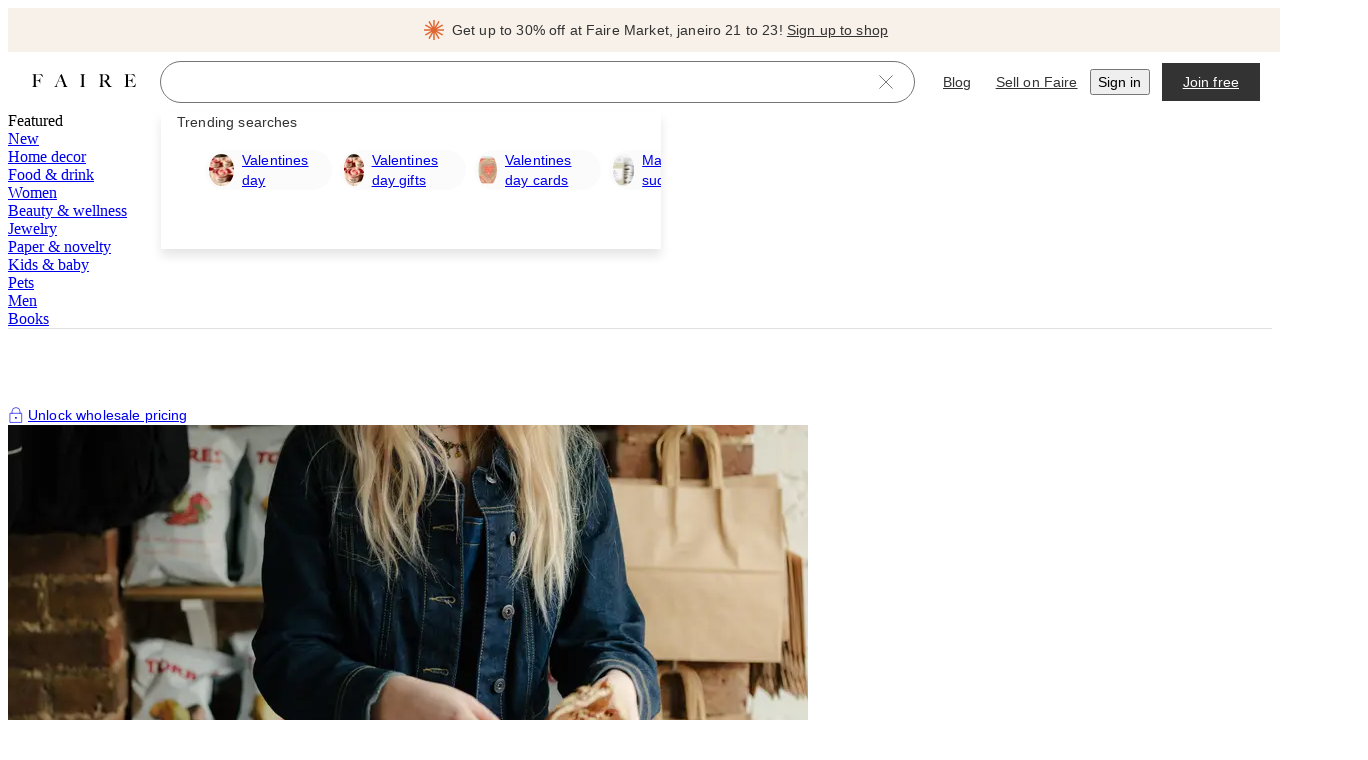

--- FILE ---
content_type: application/javascript
request_url: https://cdn.faire.com/visitor/_next/static/chunks/19696-01e5d0c5c48c16b8.js
body_size: 20935
content:
(self.webpackChunk_N_E=self.webpackChunk_N_E||[]).push([[19696],{5536:(e,t,a)=>{"use strict";a.d(t,{k:()=>r});var i=a(831762);function r(e){return(0,i.useSetting)(e)}},13927:(e,t,a)=>{"use strict";a.d(t,{useSuspenseInfiniteQuery:()=>s});var i=a(525706),r=a(54876),n=a(996850);function s(e,t){return(0,r.t)({...e,enabled:!0,suspense:!0,throwOnError:n.R3},i.z,t)}},22695:(e,t,a)=>{"use strict";a.d(t,{useSuspenseQueries:()=>n});var i=a(918678),r=a(996850);function n(e,t){return(0,i.useQueries)({...e,queries:e.queries.map(e=>({...e,suspense:!0,throwOnError:r.R3,enabled:!0,placeholderData:void 0}))},t)}},30924:(e,t,a)=>{"use strict";var i=a(228887),r=a(165288),n=a(619499),s=a(587277)||0;function _(){return r(s)}e.exports=_,e.exports.generate=_,e.exports.seed=function(t){return i.seed(t),e.exports},e.exports.worker=function(t){return s=t,e.exports},e.exports.characters=function(e){return void 0!==e&&i.characters(e),i.shuffled()},e.exports.isValid=n},42877:(e,t,a)=>{"use strict";a.d(t,{J:()=>r});var i,r=((i={}).GENERIC="1",i.AUTO="auto",i.FACEBOOK="facebook",i.PRODUCT="product",i.BRAND="brand",i.FAIRE_DIRECT="direct",i.WIDGET="widget",i.WIDGET_V2="widgetv2",i.SHOPIFY_WIDGET="shopifywidget",i.FAIRE_DIRECT_REQUIRE_EMAIL="directrequireemail",i.TRADESHOW="tradeshow",i.RETAILER_SUBUSER="retailersubuser",i.RETAILER_LEAD_ADS="retailerleadads",i.FOI_BANNER="foibanner",i.PAID_ADS="paidads",i.SEM="sem",i.NAV_ACCOUNT="nav_account",i.NAV_CART="nav_cart",i.SEO_DISCOVER="seo_discover",i.R2R="r2r",i)},53967:(e,t,a)=>{"use strict";a.d(t,{v:()=>n});var i=a(30541),r=a(26853);function n(e,t,a,s=""){return(0,r.x)({eventKey:"signup-open_modal-click",realTimeTracking:!0,priority:i.T.Priority.EXTRA_LOW,actionCategory:i.T.ActionCategory.ACTION_CATEGORY_UNKNOWN,parameters:{SignUpType:e,PageURL2:t,SourceID3:a,Element4:s}})}},62487:(e,t,a)=>{"use strict";a.d(t,{useInfiniteQuery:()=>n});var i=a(525706),r=a(54876);function n(e,t){return(0,r.t)(e,i.z,t)}},99586:(e,t,a)=>{"use strict";a.d(t,{HydrationBoundary:()=>s});var i=a(834023),r=a(852070),n=a(128780),s=({children:e,options:t={},state:a,queryClient:s})=>{let _=(0,n.useQueryClient)(s),[o,E]=i.useState(),d=i.useRef(t);return d.current=t,i.useMemo(()=>{if(a){if("object"!=typeof a)return;let e=_.getQueryCache(),t=a.queries||[],i=[],n=[];for(let a of t){let t=e.get(a.queryHash);if(t){let e=a.state.dataUpdatedAt>t.state.dataUpdatedAt,i=o?.find(e=>e.queryHash===a.queryHash);e&&(!i||a.state.dataUpdatedAt>i.state.dataUpdatedAt)&&n.push(a)}else i.push(a)}i.length>0&&(0,r.Qv)(_,{queries:i},d.current),n.length>0&&E(e=>e?[...e,...n]:n)}},[_,o,a]),i.useEffect(()=>{o&&((0,r.Qv)(_,{queries:o},d.current),E(void 0))},[_,o]),e}},105611:(e,t,a)=>{"use strict";a.d(t,{L:()=>n});var i=a(676024),r=a(992049);let n=()=>(0,r.Q)()||((0,i.F)("isRobot",!1)??!1)},117527:(e,t,a)=>{"use strict";a.d(t,{l:()=>s,q:()=>_});var i=a(831762),r=a(877156),n=a(5536);let s=()=>(0,n.k)(r.A),_=()=>(0,i.useAssignSetting)(r.A)},143507:(e,t,a)=>{"use strict";var i=a(228887),r=a(325253),n=a(530520);e.exports=function(e){for(var t,a=0,s="";!t;)s+=n(r,i.get(),1),t=e<Math.pow(16,a+1),a++;return s}},146010:(e,t,a)=>{"use strict";a.d(t,{NotificationPreview:()=>b});var i,r=a(294799),n=a(11241),s=a(634e3);a(434059);var _=a(686737);let o="/checkout/verification/landing/:orderToken";(0,_.wE)(o,{encode:encodeURIComponent});var E=a(748950),d=a(356652),u=a(273728),R=a(499565),l=a(420161),c=a(519462),T=a(388516),C=a(306684),O=a(405066),A=a(818657),S=a(604922),M=a(813413),I=a(83642),N=a(30541),D=a(26853),P=((i={}).RETAILER_USER_NOTIFICATION_TYPE_UNKNOWN="RETAILER_USER_NOTIFICATION_TYPE_UNKNOWN",i.USER_ACCEPTED_INVITATION="USER_ACCEPTED_INVITATION",i.USER_INVITATION_EXPIRED="USER_INVITATION_EXPIRED",i.R2B_SUSPENSION_NOTICE="R2B_SUSPENSION_NOTICE",i.TEAM_UPDATES_BRAND_CART_REVIEW_REQUEST="TEAM_UPDATES_BRAND_CART_REVIEW_REQUEST",i.TEAM_UPDATES_USER_ACCEPTED_INVITATION="TEAM_UPDATES_USER_ACCEPTED_INVITATION",i.TEAM_UPDATES_USER_INVITATION_EXPIRED="TEAM_UPDATES_USER_INVITATION_EXPIRED",i.TEAM_UPDATES_ADD_PAYMENT_METHOD_TO_ACCEPT_ACCOUNT_OWNERSHIP="TEAM_UPDATES_ADD_PAYMENT_METHOD_TO_ACCEPT_ACCOUNT_OWNERSHIP",i.TEAM_UPDATES_SUB_USER_IDV_REQUEST="TEAM_UPDATES_SUB_USER_IDV_REQUEST",i.IDV_REQUEST_MESSAGES="IDV_REQUEST_MESSAGES",i.POS_SYNC_ISSUES="POS_SYNC_ISSUES",i.PAYMENT_TERMS_APPLICATION_ON_HOLD="PAYMENT_TERMS_APPLICATION_ON_HOLD",i.NET_TERMS_LIMIT_INCREASED="NET_TERMS_LIMIT_INCREASED",i.NET_TERMS_AVAILABLE="NET_TERMS_AVAILABLE",i.INSIDER_MEMBERSHIP_PAYMENT_FAILED="INSIDER_MEMBERSHIP_PAYMENT_FAILED",i.OPEN_WITH_FAIRE_APPLICATION_MESSAGES="OPEN_WITH_FAIRE_APPLICATION_MESSAGES",i.ORDERS_TO_REVIEW_MESSAGES="ORDERS_TO_REVIEW_MESSAGES",i.OPEN_WITH_FAIRE_APPLY_INCREASING_NET_LIMITS="OPEN_WITH_FAIRE_APPLY_INCREASING_NET_LIMITS",i.PAYMENT_ISSUES="PAYMENT_ISSUES",i.PLAID_ACH_RELINK_REQUEST="PLAID_ACH_RELINK_REQUEST",i.EORI_VAT_REQUIRED="EORI_VAT_REQUIRED",i.PENDING_INVOICE_FROM_BRAND="PENDING_INVOICE_FROM_BRAND",i.FAIRE_PAY_FINISH_ENROLMENT_REMINDER="FAIRE_PAY_FINISH_ENROLMENT_REMINDER",i.PAYMENT_DISPUTE_NOTICE="PAYMENT_DISPUTE_NOTICE",i.UNPAID_EXCLUSIVITY_AGREEMENT="UNPAID_EXCLUSIVITY_AGREEMENT",i.OPEN_WITH_FAIRE_SOFT_CREDIT_CHECK_NEED_MORE_INFO="OPEN_WITH_FAIRE_SOFT_CREDIT_CHECK_NEED_MORE_INFO",i.FIVE_DAYS_REMAINING_EXCLUSIVITY_AGREEMENT="FIVE_DAYS_REMAINING_EXCLUSIVITY_AGREEMENT",i.TERMS_GRANTED_THROUGH_EMAIL_VERIFICATION="TERMS_GRANTED_THROUGH_EMAIL_VERIFICATION",i.EXCLUSIVITY_AGREEMENT_SETTLEMENT_PAYMENT_COMPLETE="EXCLUSIVITY_AGREEMENT_SETTLEMENT_PAYMENT_COMPLETE",i.REQUEST_STORE_SALES_TAX_LICENSE="REQUEST_STORE_SALES_TAX_LICENSE",i.FAIRE_PAY_DEFAULTED="FAIRE_PAY_DEFAULTED",i.SHIPPING_COST_SAVING_REMINDER="SHIPPING_COST_SAVING_REMINDER",i.LINK_PLAID_TO_REQUEST_NET_TERMS_LIMIT_INCREASE="LINK_PLAID_TO_REQUEST_NET_TERMS_LIMIT_INCREASE",i.EXCLUSIVITY_AGREEMENT_TO_REVIEW="EXCLUSIVITY_AGREEMENT_TO_REVIEW",i.FAIRE_PAY_STATEMENT_READY="FAIRE_PAY_STATEMENT_READY",i.FAIRE_PAY_PAYMENT_FAILED="FAIRE_PAY_PAYMENT_FAILED",i.FAIRE_PAY_LIMIT_REACHED="FAIRE_PAY_LIMIT_REACHED",i.EXCLUSIVITY_AGREEMENT_FIVE_DAY_RENEW_REMINDER="EXCLUSIVITY_AGREEMENT_FIVE_DAY_RENEW_REMINDER",i.EXCLUSIVITY_AGREEMENT_ZERO_DAY_RENEW_REMINDER="EXCLUSIVITY_AGREEMENT_ZERO_DAY_RENEW_REMINDER",i.FAIRE_PAY_STATEMENT_PAYMENT_REMINDER="FAIRE_PAY_STATEMENT_PAYMENT_REMINDER",i.FAIRE_PAY_STATEMENT_AVAILABLE_MANUAL_PAY="FAIRE_PAY_STATEMENT_AVAILABLE_MANUAL_PAY",i.FAIRE_PAY_STATEMENT_AVAILABLE_AUTO_PAY_STATEMENT_BALANCE="FAIRE_PAY_STATEMENT_AVAILABLE_AUTO_PAY_STATEMENT_BALANCE",i.FAIRE_PAY_STATEMENT_AVAILABLE_AUTO_PAY_MINIMUM_PAYMENT="FAIRE_PAY_STATEMENT_AVAILABLE_AUTO_PAY_MINIMUM_PAYMENT",i.FAIRE_PAY_STATEMENT_AVAILABLE_NO_PAYMENT_REQUIRED="FAIRE_PAY_STATEMENT_AVAILABLE_NO_PAYMENT_REQUIRED",i.TOS_REACCEPTANCE_REQUIRED="TOS_REACCEPTANCE_REQUIRED",i.INSIDER_COVERAGE_CHANGE_MESSAGES="INSIDER_COVERAGE_CHANGE_MESSAGES",i.BRAND_CONSOLIDATION_VIEW_LIST="BRAND_CONSOLIDATION_VIEW_LIST",i.EXCLUSIVITY_AGREEMENT_EARLY_RENEW_REMINDER="EXCLUSIVITY_AGREEMENT_EARLY_RENEW_REMINDER",i.SQUARE_REAUTH_FOR_ADDITIONAL_FIELDS="SQUARE_REAUTH_FOR_ADDITIONAL_FIELDS",i.BRAND_CONSOLIDATION_WEBSITE_COLLECTION="BRAND_CONSOLIDATION_WEBSITE_COLLECTION",i.INSIDER_UPSELL="INSIDER_UPSELL",i.POS_ADOPTION_NUDGE="POS_ADOPTION_NUDGE",i.RETAILER_SALES_PROVIDE_SUPPORT="RETAILER_SALES_PROVIDE_SUPPORT",i.BRAND_CONSOLIDATION_VENDOR_UPLOAD_MATCHES="BRAND_CONSOLIDATION_VENDOR_UPLOAD_MATCHES",i.FAIRE_PAY_ELIGIBLE="FAIRE_PAY_ELIGIBLE",i.BRAND_CONSOLIDATION_SINGLE_MATCH="BRAND_CONSOLIDATION_SINGLE_MATCH",i.BRAND_CONSOLIDATION_MULTI_MATCH="BRAND_CONSOLIDATION_MULTI_MATCH",i.INVALID_EU_VAT="INVALID_EU_VAT",i.INVALID_EU_VAT_GENERIC="INVALID_EU_VAT_GENERIC",i.INVALID_EU_VAT_VIES_NOT_REGISTERED="INVALID_EU_VAT_VIES_NOT_REGISTERED",i.VOLUME_PRICING_ROLLBACK_MESSAGE="VOLUME_PRICING_ROLLBACK_MESSAGE",i),U=a(46542),p=a(369263),f=a(47979),g=a(665619),m=a(88004),L=a(916614),y=a(407168),x=a(865162),h=a.n(x),B=a(834023),G=a(539329),Y=a(360343);let b=()=>{let e,t,a,i,_,M,I,f,m,x,G,Y,b,H,v=(0,n.c)(50);v[0]===Symbol.for("react.memo_cache_sentinel")?(e=["isNotificationPreviewVisible"],v[0]=e):e=v[0];let[W,k]=(0,T.W)(e),{isNotificationPreviewVisible:Q}=W,{isAnyHeaderDropdownVisible:j}=(0,C.e)(),{strictLocalize:J}=(0,U.y_)(),X=(0,l.R)(),Z=(0,u.U)(),z=(()=>{let e,t=(0,n.c)(2),{pathname:a}=(0,d.zy)();return t[0]!==a?(e=(0,E.a)(a,o),t[0]=a,t[1]=e):e=t[1],e})(),q=(0,R.v)(X?.message),{setNotificationHasBeenViewed:$,setNudgeHasBeenDismissed:ee}=(0,c.K)(X?.token??""),et=(0,A.B)()?.token,ea=(0,p.wR)(),[ei,er]=(0,B.useState)(!1);v[1]!==X?.client_identifier||v[2]!==X?.message?.text||v[3]!==X?.token||v[4]!==X?.type?(t=()=>{!function(e,t,a="",i=""){(0,D.x)({eventKey:"retailer_notifications-p0_nudge-view",realTimeTracking:!1,priority:N.T.Priority.EXTRA_LOW,actionCategory:N.T.ActionCategory.ACTION_CATEGORY_UNKNOWN,parameters:{Notification_Type_string:e,Message_string2:t,Notification_Identifier_string3:a,Run_Token_string4:i}})}(X?.type??"",X?.message?.text??"",X?.client_identifier??"",X?.token??"")},v[1]=X?.client_identifier,v[2]=X?.message?.text,v[3]=X?.token,v[4]=X?.type,v[5]=t):t=v[5];let en=(0,y.d)(t);v[6]!==k?(a=()=>{er(!0),(0,S.E)(()=>{k({isNotificationPreviewVisible:!1}),er(!1)},s.h)},v[6]=k,v[7]=a):a=v[7];let es=a;v[8]!==es||v[9]!==X?.client_identifier||v[10]!==X?.message?.text||v[11]!==X?.token||v[12]!==X?.type||v[13]!==ee?(i=()=>{!function(e,t,a,i="",r=""){(0,D.x)({eventKey:"retailer_notifications-p0_nudge-dismiss",realTimeTracking:!1,priority:N.T.Priority.EXTRA_LOW,actionCategory:N.T.ActionCategory.ACTION_CATEGORY_UNKNOWN,parameters:{Notification_type_string:e,retailerToken:t,Message_string2:a,Notification_Identifier_string3:i,Run_token_string4:r}})}(X?.type??"",et??"",X?.message?.text??"",X?.client_identifier??"",X?.token??""),ee(),es()},v[8]=es,v[9]=X?.client_identifier,v[10]=X?.message?.text,v[11]=X?.token,v[12]=X?.type,v[13]=ee,v[14]=i):i=v[14],X?.client_identifier,X?.message?.text,X?.token,X?.type;let e_=i;v[15]!==es||v[16]!==X?.client_identifier||v[17]!==X?.message?.text||v[18]!==X?.token||v[19]!==X?.type||v[20]!==$||v[21]!==ee?(_=()=>{!function(e,t,a="",i="",r=""){(0,D.x)({eventKey:"retailer_notifications-p0_nudge-click",realTimeTracking:!1,priority:N.T.Priority.EXTRA_LOW,actionCategory:N.T.ActionCategory.ACTION_CATEGORY_UNKNOWN,parameters:{Notification_Type_string:e,retailerToken:t,Message_string2:a,Notification_Identifier_string3:i,Run_Token_string4:r}})}(X?.type??"",et??"",X?.message?.text,X?.client_identifier??"",X?.token??""),$(),ee(),es()},v[15]=es,v[16]=X?.client_identifier,v[17]=X?.message?.text,v[18]=X?.token,v[19]=X?.type,v[20]=$,v[21]=ee,v[22]=_):_=v[22];let eo=_;v[23]!==es||v[24]!==j||v[25]!==X||v[26]!==k?(M=()=>{j&&X?es():!j&&X&&h()(X?.nudge_dismissed_at)&&k({isNotificationPreviewVisible:!0})},I=[es,j,X,k],v[23]=es,v[24]=j,v[25]=X,v[26]=k,v[27]=M,v[28]=I):(M=v[27],I=v[28]),(0,B.useEffect)(M,I);let eE=z&&X?.type===P.IDV_REQUEST_MESSAGES;if(!Q||h()(X)||Z||eE||ea||(0,O.m)())return null;let ed=`notification-preview-${X.type}`;v[29]!==X.message?(f=X.message?.prefix?(0,r.jsxs)(r.Fragment,{children:[(0,r.jsx)(L.L9,{variant:"paragraphSansMedium",color:`#${X.message.prefix.text_color_hex??"E65126"}`,children:X.message.prefix.text})," "]}):null,v[29]=X.message,v[30]=f):f=v[30];let eu=X?.message?.text;return v[31]!==eu||v[32]!==f?(m=(0,r.jsx)(g.fI,{justify:"space-between",children:(0,r.jsxs)(L.o5,{variant:"paragraphSansMedium",children:[f,eu]})}),v[31]=eu,v[32]=f,v[33]=m):m=v[33],v[34]!==eo||v[35]!==q||v[36]!==m||v[37]!==ed?(x=(0,r.jsx)(K,{to:q,onClick:eo,"data-test-id":ed,children:m}),v[34]=eo,v[35]=q,v[36]=m,v[37]=ed,v[38]=x):x=v[38],v[39]!==J?(G=J({id:"diVxpc",defaultMessage:"close button",description:{text:"Close button for the banner"}}),v[39]=J,v[40]=G):G=v[40],v[41]===Symbol.for("react.memo_cache_sentinel")?(Y=(0,r.jsx)(V,{fontSize:"13px",strokeWidth:2}),v[41]=Y):Y=v[41],v[42]!==e_||v[43]!==G?(b=(0,r.jsx)(F,{"aria-label":G,onClick:e_,variant:"tertiary","data-test-id":"notification-preview-close-button",children:Y}),v[42]=e_,v[43]=G,v[44]=b):b=v[44],v[45]!==ei||v[46]!==en||v[47]!==x||v[48]!==b?(H=(0,r.jsxs)(w,{$animateOut:ei,justify:"flex-end",align:"flex-start",ref:en,children:[x,b]}),v[45]=ei,v[46]=en,v[47]=x,v[48]=b,v[49]=H):H=v[49],H},H=(0,Y.i7)(["from{transform:translateX(100%);opacity:0;}to{transform:translateX(0);opacity:1;}"]),v=(0,Y.i7)(["from{transform:translateX(0);opacity:1;}to{transform:translateX(100%);opacity:0;}"]),V=(0,Y.Ay)(I.Close).withConfig({componentId:"sc-1df1ec5f-0"})(["&:hover{cursor:pointer;}"]),F=(0,Y.Ay)(f.a).withConfig({componentId:"sc-1df1ec5f-1"})(["background:",";border-radius:50%;height:35px;width:35px;padding:10px;position:relative;top:16px;right:8px;&:hover{background:",";}"],M.iJ.surface.primary,M.iJ.surface.tertiary),W=(0,Y.Ay)(g.so).withConfig({componentId:"sc-1df1ec5f-2"})(["position:absolute;right:0px;width:100%;box-shadow:-5px 10px 10px 0px rgba(0,0,0,0.15);background:",";z-index:300;","{max-width:392px;}&:hover:not(:has(",":hover)){background:",";}"],M.iJ.surface.primary,m.B.tabletAndAbove,F,M.iJ.surface.tertiary),K=(0,Y.Ay)(G.N_).withConfig({componentId:"sc-1df1ec5f-3"})(["padding:20px;display:flex;width:calc(100% - 35px);"]),w=(0,Y.Ay)(W).withConfig({componentId:"sc-1df1ec5f-4"})(["animation:",";"],e=>e.$animateOut?(0,Y.AH)([""," 300ms forwards"],v):(0,Y.AH)([""," 300ms forwards"],H))},148824:(e,t,a)=>{"use strict";a.d(t,{IT:()=>o});var i,r=a(11241),n=a(857607);a(73049),(i||(i={})).build=e=>e;let s=function(e,t,a){let i,r=(i=a?.headers??new Headers,{route:"/api/product-based-collections/:product_based_collection_token/retailer",service:"backend",url:`/api/product-based-collections/${e}/retailer`,method:"GET",params:t,...a,headers:i});return(0,n.Em)(r)};var _=a(427507);function o(e,t,a,i){let n,o,E,d=(0,r.c)(12);if(d[0]!==i||d[1]!==e||d[2]!==t?(n=function(e,t,a){let{headers:i,...r}=a??{};return[`/api/product-based-collections/${e}/retailer`,t,r,i?[...i]:[]]}(e,t,i),d[0]=i,d[1]=e,d[2]=t,d[3]=n):n=d[3],d[4]!==i||d[5]!==e||d[6]!==t)o=({signal:a})=>s(e,t,{...i,signal:a}),d[4]=i,d[5]=e,d[6]=t,d[7]=o;else o=d[7];return d[8]!==n||d[9]!==o||d[10]!==a?(E={queryKey:n,queryFn:o,...a},d[8]=n,d[9]=o,d[10]=a,d[11]=E):E=d[11],(0,_.useQuery)(E)}},161827:(e,t,a)=>{"use strict";var i;a.d(t,{v:()=>i}),(i||(i={})).build=e=>({...e??{}})},164088:(e,t,a)=>{"use strict";a.d(t,{h:()=>A});var i=a(11241),r=a(970631),n=a(412138),s=a(686148),_=a(148824),o=a(249550),E=a(172155),d=a(497690),u=a(356652),R=a(809575),l=a(904592),c=a(834338),T=a(212654),C=a(562243),O=a(91976);let A=()=>{let e,t,a,r,n,s=(0,i.c)(13),_=(0,O.usePathname)();s[0]!==_?(e=_?(0,R.aA)(_):"",s[0]=_,s[1]=e):e=s[1];let o=e,E=(0,O.useSearchParams)()||new URLSearchParams,d=I(o),u=N(o);s[2]!==o?(t=S(o),s[2]=o,s[3]=t):t=s[3];let l=t;s[4]!==o||s[5]!==E?(a=M(o,E),s[4]=o,s[5]=E,s[6]=a):a=s[6];let c=a,T=l||c;if(T){let e;return s[7]!==T?(e={brandAlias:T},s[7]=T,s[8]=e):e=s[8],e}s[9]!==o?(r=D(o),s[9]=o,s[10]=r):r=s[10];let C=r||d||u;return s[11]!==C?(n={brandToken:C},s[11]=C,s[12]=n):n=s[12],n},S=e=>{let t=(0,E.Y)(e);if(t)return t.params.brandAlias;let a=(0,d.Y)(e);if(a)return a.params.salesRepCode},M=(e,t)=>{if((0,u.B6)((0,R.aA)(e),T.wE))return t.get(C.d)||void 0},I=e=>{let t,a,r,o=(0,i.c)(5);if(o[0]!==e)t=(0,u.B6)((0,R.aA)(e),l.wE),o[0]=e,o[1]=t;else t=o[1];let E=t,d=E?.params.productBasedCollectionToken;o[2]===Symbol.for("react.memo_cache_sentinel")?(a={productSurfaceContainer:s.o.PRODUCT_BASED_COLLECTION_PRODUCTS,productContainerVariant:n.q.PRODUCT_CONTAINER_VARIANT_EMPTY},o[2]=a):a=o[2];let c=!!d&&!!E;o[3]!==c?(r={enabled:c},o[3]=c,o[4]=r):r=o[4];let{data:T}=(0,_.IT)(d??"",a,r);return T?.product_collection?.brand_token},N=e=>{let t,a,n=(0,i.c)(4);n[0]!==e?(t=(0,c.Y)(e),n[0]=e,n[1]=t):t=n[1];let s=t,_=s?.params.productToken,o=!!_&&!!s;n[2]!==o?(a={enabled:o},n[2]=o,n[3]=a):a=n[3];let{data:E}=(0,r.x)(_,a);return E?.brand?.token},D=e=>{let t=(0,o.Y)(e);return t?.params.brandToken}},165288:(e,t,a)=>{"use strict";var i,r,n=a(143507);a(228887),e.exports=function(e){var t="",a=Math.floor((Date.now()-0x16d05594f0e)*.001);return a===r?i++:(i=0,r=a),t+=n(7),t+=n(e),i>0&&(t+=n(i)),t+=n(a)}},169201:(e,t,a)=>{"use strict";a.d(t,{vf:()=>O,o0:()=>S});var i=a(294799),r=a(11241),n=a(46542),s=a(917614),_=a(518498),o=a(768271),E=a(344049),d=a(155582);a(834023);var u=a(360343),R=a(724771),l=a(543862);let c={primary:{active:()=>({"background-color":l.rc.surface.active,color:l.iJ.icon.primaryInverse}),base:()=>({"background-color":l.iJ.surface.primaryInverse,color:l.iJ.icon.primaryInverse}),disabled:()=>({"background-color":l.rc.surface.disabled,color:l.rc.icon.disabled}),focus:()=>({"background-color":l.rc.surface.hover,color:l.iJ.icon.primaryInverse}),hover:()=>({"background-color":l.rc.surface.hover,color:l.iJ.icon.primaryInverse}),loading:()=>({"background-color":l.iJ.surface.primaryInverse,color:l.iJ.icon.primaryInverse})},secondary:{active:()=>({"background-color":l.iJ.surface.primary,border:`1px solid ${l.rc.border.active}`,color:l.rc.icon.active}),base:()=>({"background-color":l.iJ.surface.primary,border:`1px solid ${l.iJ.border.muted}`,color:l.iJ.icon.primary}),disabled:()=>({"background-color":l.iJ.surface.tertiary,border:`1px solid ${l.rc.border.disabled}`,color:l.rc.icon.disabled}),focus:()=>({"background-color":l.iJ.surface.primary,border:`1px solid ${l.rc.border.hover}`,color:l.rc.icon.hover}),hover:()=>({"background-color":l.iJ.surface.primary,border:`1px solid ${l.rc.border.hover}`,color:l.rc.icon.hover}),loading:()=>({"background-color":l.iJ.surface.primary,border:`1px solid ${l.rc.border.default}`,color:l.iJ.icon.primary})},tertiary:{active:()=>({"background-color":l.iJ.surface.tertiary,color:l.rc.icon.active}),base:()=>({"background-color":"transparent",color:l.iJ.icon.primary}),disabled:()=>({"background-color":"transparent",color:l.rc.border.disabled}),focus:()=>({"background-color":l.iJ.surface.tertiary,color:l.rc.icon.hover}),hover:()=>({"background-color":l.iJ.surface.tertiary,color:l.rc.icon.hover}),loading:()=>({"background-color":"transparent",color:l.iJ.icon.primary})}},T=e=>`${"small"===e||"S"===e?40:48}px`,C=e=>`${"circle"===e?"50%":"var(--radius-fs-component-default)"}`,O=e=>{let t,a,_,u,R=(0,r.c)(28),{children:l,...c}=e,{strictLocalize:T}=(0,n.y_)(),{"aria-label":C,buttonRef:O,"data-test-id":I,disabled:N,loading:D,onClick:P,shape:U,size:p,variant:f,linkTo:g,className:m,target:L,...y}=c,x=void 0!==D&&D,h=void 0===U?"circle":U,B=void 0===p?"medium":p,G=void 0===f?"primary":f,{isDisabled:Y,handleClick:b,shouldShowSpinner:H}=(0,d.H)(void 0!==N&&N,x,P),{potentiallyRelativeLink:v}=(0,E.y)(g,void 0),{as:V,linkProps:F}=(0,s.h)({...c,linkTo:void 0===v?g:v});R[0]!==T?(t=T({id:"LJ8sQp",defaultMessage:"Loading",description:{text:"Message for screen readers when buttons just show a loading spinner with no text"}}),R[0]=T,R[1]=t):t=R[1];let W=t,K=H?W:C,w=(0,o.P4)(m);return R[2]!==l||R[3]!==H||R[4]!==G?(a=H?(0,i.jsx)(M,{variant:G}):l,R[2]=l,R[3]=H,R[4]=G,R[5]=a):a=R[5],R[6]!==Y||R[7]!==h||R[8]!==B||R[9]!==a||R[10]!==G?(_=(0,i.jsx)(S,{"aria-hidden":!0,disabled:Y,$shape:h,$size:B,$variant:G,children:a}),R[6]=Y,R[7]=h,R[8]=B,R[9]=a,R[10]=G,R[11]=_):_=R[11],R[12]!==A||R[13]!==V||R[14]!==O||R[15]!==I||R[16]!==b||R[17]!==Y||R[18]!==F||R[19]!==x||R[20]!==y||R[21]!==h||R[22]!==w||R[23]!==_||R[24]!==K||R[25]!==L||R[26]!==G?(u=(0,i.jsx)(A,{"aria-disabled":Y,"aria-label":K,"aria-live":"polite",className:w,disabled:Y,"data-test-id":I,$loading:x,as:V,onClick:b,ref:O,$shape:h,$variant:G,...y,...F,target:L,children:_}),R[12]=A,R[13]=V,R[14]=O,R[15]=I,R[16]=b,R[17]=Y,R[18]=F,R[19]=x,R[20]=y,R[21]=h,R[22]=w,R[23]=_,R[24]=K,R[25]=L,R[26]=G,R[27]=u):u=R[27],u};O.displayName="IconButton";let A=u.Ay.button.withConfig({componentId:"sc-a3452820-0"})(["",""],e=>{let{$loading:t=!1,$shape:a="circle",$variant:i="primary"}=e,r=c[i];return(0,u.AH)(["align-items:center;block-size:","px;border-radius:",";cursor:pointer;display:flex;inline-size:","px;justify-content:center;&:disabled{cursor:not-allowed;}&:focus-visible{outline:5px auto -webkit-focus-ring-color;outline-offset:2px;","{","}}&:hover{","{","}}&:active{","{","}}&:disabled,&[disabled]{","{"," cursor:not-allowed;}}"],48,C(a),48,S,(0,R.Q8)(r,"focus",e),S,(0,R.Q8)(r,"hover",e),S,(0,R.Q8)(r,"active",e),S,t?(0,R.Q8)(r,"loading",e):(0,R.Q8)(r,"disabled",e))}),S=u.Ay.div.withConfig({componentId:"sc-a3452820-1"})(["",""],e=>{let{$shape:t="circle",$size:a="medium",$variant:i="primary"}=e,r=c[i];return(0,u.AH)(["align-items:center;block-size:",";border-radius:",";box-sizing:border-box;display:flex;fill:currentColor;inline-size:",";justify-content:center;transition:background-color 0.2s ease,border 0.2s ease;"," svg{block-size:16px;color:inherit;inline-size:16px;}"],T(a),C(t),T(a),(0,R.Q8)(r,"base",e))}),M=(0,u.Ay)(_.P).attrs(e=>{let{variant:t="primary"}=e,a=c[t].loading,{color:i}="function"==typeof a?a({$variant:t}):a;return{color:i}}).withConfig({componentId:"sc-a3452820-2"})([""])},228887:(e,t,a)=>{"use strict";var i,r,n,s=a(549044),_="0123456789abcdefghijklmnopqrstuvwxyzABCDEFGHIJKLMNOPQRSTUVWXYZ_-";function o(e){if(!e){i!==_&&(i=_,n=!1);return}if(e!==i){if(e.length!==_.length)throw Error("Custom alphabet for shortid must be "+_.length+" unique characters. You submitted "+e.length+" characters: "+e);var t=e.split("").filter(function(e,t,a){return t!==a.lastIndexOf(e)});if(t.length)throw Error("Custom alphabet for shortid must be "+_.length+" unique characters. These characters were not unique: "+t.join(", "));i=e,n=!1}}function E(){return n||(n=function(){i||o(_);for(var e,t=i.split(""),a=[],r=s.nextValue();t.length>0;)e=Math.floor(s.nextValue()*t.length),a.push(t.splice(e,1)[0]);return a.join("")}())}e.exports={get:function(){return i||_},characters:function(e){return o(e),i},seed:function(e){s.seed(e),r!==e&&(n=!1,r=e)},lookup:function(e){return E()[e]},shuffled:E}},230648:(e,t,a)=>{"use strict";a.d(t,{UT:()=>l,W4:()=>S,Z1:()=>c,a6:()=>T,o1:()=>O,zm:()=>C,zy:()=>A});var i,r,n=a(11241),s=a(42877),_=a(53967),o=a(627780),E=a(882403),d=a(468927),u=a(73049),R=a(356652),l=((i={}).CATNAV_SIGNUP_CTA="catnav_signup_cta",i.AUTO_SEM_BOTTOM_BANNER="auto-sem-bottom-banner",i.FAIRE_MARKET_SIGNUP_CTA="faire_market_signup_cta",i.BOTTOM_DRAWER="bottom_drawer",i.HOMEPAGE_STICKY_SIGNUP_BANNER="homepage_sticky_signup_banner",i);s.J.FAIRE_DIRECT,s.J.FAIRE_DIRECT_REQUIRE_EMAIL,s.J.WIDGET,s.J.WIDGET_V2,s.J.TRADESHOW,s.J.SHOPIFY_WIDGET;var c=((r={}).HEADER="HEADER",r.FOOTER="FOOTER",r.HERO="HERO",r.CATNAV="CATNAV",r.NUDGE="NUDGE",r.PRODUCT_GRID="PRODUCT_GRID",r.CAROUSEL="CAROUSEL",r.BELOW_FOLD="BELOW_FOLD",r.TOP_BANNER="TOP_BANNER",r.BOTTOM_BANNER="BOTTOM_BANNER",r.AUTO_POPUP="AUTO_POPUP",r.LIST="LIST",r.MODAL="MODAL",r);let T=(e,t,a,i,r={})=>{let n=(0,E.u)().location?.host?.includes("faire.tech");e.location.search.includes("signIn")||n||(a(),S(t,i.element,i.sourceId),e.replace({...e.location,search:u.stringify({...u.parse(e.location.search),signUp:t,...r})}))},C=()=>{let e,t=(0,n.c)(2),a=(0,R.W6)();return t[0]!==a?(e={popSignUp:(e,t,i,r)=>{void 0!==(0,E.u)()&&(0,E.u)().location?.host?.includes("faire.tech")||(t(),S(e,i.element,i.sourceId),a.replace({...a.location,search:u.stringify({...u.parse(a.location.search),signUp:e,...void 0===r?{}:r})}))}},t[0]=a,t[1]=e):e=t[1],e},O=()=>M;function A(e,t){return new d.w(t).delete("signIn").replace({signUp:e}).toString()}function S(e,t,a){let i=(0,o.Z)(),r=e===s.J.GENERIC?"generic":e;(0,_.v)(r,i.pathname+i.search,a??"",t)}function M(e,t,a){S(e,t,a)}},278525:(e,t,a)=>{"use strict";a.d(t,{b:()=>s});var i=a(294799),r=a(743335),n=a(768271);a(834023);let s=(0,r.w)((0,i.jsx)("path",{d:"M21.429 2.571 2.572 21.43M2.572 2.571 21.429 21.43",stroke:"currentColor",strokeLinecap:"round",strokeLinejoin:"round"}),"Close",e=>({viewBox:"0 0 24 24",titleAccess:e({id:"CO1Zce",defaultMessage:"Close",description:{text:"Message for screenreaders when only the icon is displayed"}}),fill:"none",className:(0,n.nh)()}))},285022:(e,t,a)=>{"use strict";a.d(t,{LazyPromoBanner:()=>T});var i=a(294799),r=a(11241),n=a(6558),s=a(468927),_=a(356652),o=a(648170),E=a(155575),d=a(948558),u=a(813413),R=a(282742),l=a(665619),c=a(834023);let T=()=>{let e,t,a=(0,r.c)(1),{isVisible:T}=(0,d.C)();return(0,E.z)()||!T||(0,o.K)()&&(t=(0,s.T)(),(0,_.B6)(t.pathname,n.wE))?null:(a[0]===Symbol.for("react.memo_cache_sentinel")?(e=(0,i.jsx)(c.Suspense,{fallback:(0,i.jsx)(l.fI,{justify:"center",align:"center",style:{height:"36px",backgroundColor:u.ZL.surface.neutral},children:(0,i.jsx)(R.P,{"data-test-id":"faire-promo-spinner",size:"small"})}),children:(0,i.jsx)(C,{})}),a[0]=e):e=a[0],e)},C=(0,c.lazy)(()=>Promise.all([a.e(20427),a.e(7624),a.e(29640),a.e(17692),a.e(89164),a.e(11461),a.e(53991),a.e(92170),a.e(32088),a.e(50344),a.e(54803),a.e(77082),a.e(84250),a.e(33474),a.e(3362),a.e(35579),a.e(15443),a.e(81508),a.e(92247),a.e(82968),a.e(36963),a.e(4328),a.e(90953),a.e(51889),a.e(65037),a.e(92580),a.e(51716),a.e(56367),a.e(59851),a.e(53980)]).then(a.bind(a,462215)).then(e=>({default:e.PromoBanner})))},313076:(e,t,a)=>{"use strict";e.exports=a(30924)},315189:(e,t,a)=>{"use strict";a.d(t,{useIsFetching:()=>s});var i=a(834023),r=a(833280),n=a(128780);function s(e,t){let a=(0,n.useQueryClient)(t),s=a.getQueryCache();return i.useSyncExternalStore(i.useCallback(e=>s.subscribe(r.j.batchCalls(e)),[s]),()=>a.isFetching(e),()=>a.isFetching(e))}},325253:e=>{"use strict";var t="object"==typeof window&&(window.crypto||window.msCrypto);e.exports=t&&t.getRandomValues?function(e){return t.getRandomValues(new Uint8Array(e))}:function(e){for(var t=[],a=0;a<e;a++)t.push(Math.floor(256*Math.random()));return t}},344448:(e,t,a)=>{"use strict";a.d(t,{c:()=>s});var i=a(294799),r=a(761936),n=a(768271);let s=a(834023).memo(({direction:e,ref:t,className:a,style:s,..._})=>(0,i.jsx)(r.SVGIcon,{viewBox:"0 0 24 24",fill:"none",ref:t,style:{...s,transform:function(e){switch(e){case"right":return"rotateZ(0deg)";case"down":return"rotateZ(90deg)";case"left":return"rotateZ(180deg)";default:return"rotateZ(270deg)"}}(e)},className:(0,n.nh)(a),..._,children:(0,i.jsx)("path",{d:"M6.60693 0.857147L17.1429 11.3931C17.2228 11.4728 17.2861 11.5674 17.3293 11.6715C17.3725 11.7756 17.3948 11.8873 17.3948 12C17.3948 12.1127 17.3725 12.2244 17.3293 12.3285C17.2861 12.4327 17.2228 12.5272 17.1429 12.6069L6.60693 23.1429",stroke:"currentColor",strokeLinecap:"round",strokeLinejoin:"round"})}))},402757:(e,t,a)=>{"use strict";a.d(t,{F:()=>u,s:()=>d});var i=a(161827),r=a(351967),n=a(627780),s=a(456965),_=a(28057),o=a(674149);let E=a.n(o)()("IF:EVENT"),d=(e,t=!1)=>{let a,o=Array.isArray(e)?e.join("/"):e,d=`${t?(0,n.Z)().pathname.replace(/\/$/,""):""}/${o.replace(/^\//,"")}`;E(d);try{let e=(0,s.t)((0,n.Z)().search);a=e||(0,_.S)((0,n.Z)().hostname)?.subdomain}catch(e){}let u=i.v.build({client_created_at:Date.now(),path:d,subdomain:a});return r.X.get().enqueueEvent(u)},u=(e,t=!1)=>()=>{d(e,t)}},405066:(e,t,a)=>{"use strict";a.d(t,{m:()=>_});var i=a(648170),r=a(512484);let n=[/WebView/gim,/Linux; U; Android/gim,/Android.*;\s+wv/gim],s=/Version\/\d.\d\s+Chrome\/\d+(\.0){3}/gim,_=()=>{let e=(0,r.w)()?.userAgent;return!!e&&(n.some(t=>e.match(t))||e.includes("Android")&&e.match(s)||(0,i.K)()||/webview|wv|ip((?!.*Safari|.*Fxi)|(?=.*like Safari))/i.test(e))}},407168:(e,t,a)=>{"use strict";a.d(t,{d:()=>n});var i=a(11241),r=a(628486);let n=(e,t)=>{let a,n,s,_=(0,i.c)(6);_[0]!==t?(a=void 0===t?{threshold:0,rootMargin:"0px"}:t,_[0]=t,_[1]=a):a=_[1];let o=a;_[2]!==e?(n=(t,a)=>{t.isIntersecting&&"function"==typeof e&&(e(t),a.disconnect())},_[2]=e,_[3]=n):n=_[3];let E=(0,r.B)(n,o);return _[4]!==E?(s=e=>{E(e)},_[4]=E,_[5]=s):s=_[5],s}},408067:(e,t,a)=>{"use strict";a.d(t,{Z:()=>r});var i=a(676024);let r=()=>(0,i.F)("sessionCountry")},412138:(e,t,a)=>{"use strict";a.d(t,{q:()=>r});var i,r=((i={}).PRODUCT_CONTAINER_VARIANT_UNKNOWN="PRODUCT_CONTAINER_VARIANT_UNKNOWN",i.PRODUCT_CONTAINER_VARIANT_EMPTY="PRODUCT_CONTAINER_VARIANT_EMPTY",i.BRAND_PAGE_BUY_IT_AGAIN_PRODUCTS_GRID="BRAND_PAGE_BUY_IT_AGAIN_PRODUCTS_GRID",i.BRAND_PAGE_BUY_IT_AGAIN_PRODUCTS_LIST="BRAND_PAGE_BUY_IT_AGAIN_PRODUCTS_LIST",i.PRODUCT_BROWSE_RECENTLY_VIEWED_RECOMMENDER_FALL_SHOP="PRODUCT_BROWSE_RECENTLY_VIEWED_RECOMMENDER_FALL_SHOP",i.PRODUCT_BROWSE_RECENTLY_VIEWED_RECOMMENDER_FATHERS_DAY_SHOP="PRODUCT_BROWSE_RECENTLY_VIEWED_RECOMMENDER_FATHERS_DAY_SHOP",i.PRODUCT_BROWSE_RECENTLY_VIEWED_RECOMMENDER_HALLOWEEN_SHOP="PRODUCT_BROWSE_RECENTLY_VIEWED_RECOMMENDER_HALLOWEEN_SHOP",i.PRODUCT_BROWSE_RECENTLY_VIEWED_RECOMMENDER_HOLIDAY_SHOP="PRODUCT_BROWSE_RECENTLY_VIEWED_RECOMMENDER_HOLIDAY_SHOP",i.PRODUCT_BROWSE_RECENTLY_VIEWED_RECOMMENDER_MOTHERS_DAY_SHOP="PRODUCT_BROWSE_RECENTLY_VIEWED_RECOMMENDER_MOTHERS_DAY_SHOP",i.PRODUCT_BROWSE_RECENTLY_VIEWED_RECOMMENDER_SUMMER_SHOP="PRODUCT_BROWSE_RECENTLY_VIEWED_RECOMMENDER_SUMMER_SHOP",i.PRODUCT_BROWSE_RECENTLY_VIEWED_RECOMMENDER_THANKSGIVING_SHOP="PRODUCT_BROWSE_RECENTLY_VIEWED_RECOMMENDER_THANKSGIVING_SHOP",i.PRODUCT_MINI_BRAND_SHOP_CONTEXTUAL_COLLECTION="PRODUCT_MINI_BRAND_SHOP_CONTEXTUAL_COLLECTION",i.PRODUCT_MINI_BRAND_SHOP_CONTEXTUAL_FREQUENTLY_BOUGHT_TOGETHER="PRODUCT_MINI_BRAND_SHOP_CONTEXTUAL_FREQUENTLY_BOUGHT_TOGETHER",i.PRODUCT_MINI_BRAND_SHOP_CONTEXTUAL_SIMILAR_PRODUCTS="PRODUCT_MINI_BRAND_SHOP_CONTEXTUAL_SIMILAR_PRODUCTS",i.PRODUCT_POPULAR_WITH_STORES_LIKE_YOURS_GST="PRODUCT_POPULAR_WITH_STORES_LIKE_YOURS_GST",i.PRODUCT_POPULAR_WITH_STORES_LIKE_YOURS_SQST="PRODUCT_POPULAR_WITH_STORES_LIKE_YOURS_SQST",i.CATEGORY_PRODUCT_RESULTS_EURO_BEST_SELLERS_PAPER_NOVELTY="CATEGORY_PRODUCT_RESULTS_EURO_BEST_SELLERS_PAPER_NOVELTY",i.CATEGORY_PRODUCT_RESULTS_EURO_BEST_SELLERS_PETS="CATEGORY_PRODUCT_RESULTS_EURO_BEST_SELLERS_PETS",i.PRODUCT_EVERGREEN_PREORDERS_GRID="PRODUCT_EVERGREEN_PREORDERS_GRID",i.PRODUCT_EVERGREEN_PREORDERS_CAROUSEL="PRODUCT_EVERGREEN_PREORDERS_CAROUSEL",i.HOME_BRANDS_IN_YOUR_CART_MARKETS="HOME_BRANDS_IN_YOUR_CART_MARKETS",i.HOME_BRANDS_YOU_MAY_LIKE_MARKETS="HOME_BRANDS_YOU_MAY_LIKE_MARKETS",i.HOME_POPULAR_BRANDS_BY_STORE_TYPE_MARKETS="HOME_POPULAR_BRANDS_BY_STORE_TYPE_MARKETS",i.VARIANT_CART_PRODUCTS_YOU_MAY_LIKE_MARKETS="VARIANT_CART_PRODUCTS_YOU_MAY_LIKE_MARKETS",i)},460415:(e,t,a)=>{"use strict";a.d(t,{useIsMutating:()=>_,useMutationState:()=>E});var i=a(834023),r=a(374013),n=a(833280),s=a(128780);function _(e,t){let a=(0,s.useQueryClient)(t);return E({filters:{...e,status:"pending"}},a).length}function o(e,t){return e.findAll(t.filters).map(e=>t.select?t.select(e):e.state)}function E(e={},t){let a=(0,s.useQueryClient)(t).getMutationCache(),_=i.useRef(e),d=i.useRef(null);return d.current||(d.current=o(a,e)),i.useEffect(()=>{_.current=e}),i.useSyncExternalStore(i.useCallback(e=>a.subscribe(()=>{let t=(0,r.BH)(d.current,o(a,_.current));d.current!==t&&(d.current=t,n.j.schedule(e))}),[a]),()=>d.current,()=>d.current)}},463725:(e,t,a)=>{"use strict";a.d(t,{Button:()=>u});var i=a(294799),r=a(11241),n=a(377258),s=a(505712),_=a(638399),o=a(369321),E=a(407108),d=a(423134);a(834023);let u=e=>{let t,a,s,u,c,C,O,A,S,M,I,N,D,P,U,p,f=(0,r.c)(38);f[0]!==e?({children:t,destructive:A,disabled:a,fullWidth:S,iconProps:s,loading:u,loadingLabel:c,onClick:C,size:M,variant:I,...O}=e,f[0]=e,f[1]=t,f[2]=a,f[3]=s,f[4]=u,f[5]=c,f[6]=C,f[7]=O,f[8]=A,f[9]=S,f[10]=M,f[11]=I):(t=f[1],a=f[2],s=f[3],u=f[4],c=f[5],C=f[6],O=f[7],A=f[8],S=f[9],M=f[10],I=f[11]);let g=void 0!==A&&A,m=void 0!==S&&S,L=void 0===M?"medium":M,y=void 0===I?"primary":I,{handleClick:x,shouldShowSpinner:h,isLoading:B}=(0,d.H)(a,u,C),{as:G,linkProps:Y}=(0,E.J)(O);f[12]!==g||f[13]!==m||f[14]!==L||f[15]!==y?(N=l.cls({variant:y,destructive:g,fullWidth:m,size:L,className:(0,n.I$)()}),f[12]=g,f[13]=m,f[14]=L,f[15]=y,f[16]=N):N=f[16];let b=N,H=s?.position??"start";f[17]!==H||f[18]!==s?(D=s?.Component?(0,i.jsx)(o.a,{Icon:s.Component,className:T.cls({position:H}),titleAccess:""}):null,f[17]=H,f[18]=s,f[19]=D):D=f[19];let v=D;if(f[20]!==O){let{linkTo:e,...t}=O;P=t,f[20]=O,f[21]=P}else P=f[21];let V=B||a,F=B?h:void 0,W="start"===H?v:null;f[22]!==t||f[23]!==y?(U=(0,i.jsx)(R,{variant:y,children:t}),f[22]=t,f[23]=y,f[24]=U):U=f[24];let K="end"===H?v:null;return f[25]!==G||f[26]!==b||f[27]!==a||f[28]!==x||f[29]!==Y||f[30]!==c||f[31]!==P||f[32]!==U||f[33]!==K||f[34]!==V||f[35]!==F||f[36]!==W?(p=(0,i.jsxs)(_.u,{...P,...Y,"aria-disabled":V,as:G,className:b,disabled:a,loading:F,loadingLabel:c,onClick:x,children:[W,U,K]}),f[25]=G,f[26]=b,f[27]=a,f[28]=x,f[29]=Y,f[30]=c,f[31]=P,f[32]=U,f[33]=K,f[34]=V,f[35]=F,f[36]=W,f[37]=p):p=f[37],p},R=e=>{let t,a,n=(0,r.c)(5),{children:s,variant:_}=e,o="plain"===_;n[0]!==o?(t=c.cls({isPlain:o}),n[0]=o,n[1]=t):t=n[1];let E=t;return n[2]!==s||n[3]!==E?(a=(0,i.jsx)("span",{className:E,children:s}),n[2]=s,n[3]=E,n[4]=a):a=n[4],a},l=(0,s.K)({variants:{variant:{primary:"fs-button--primary",secondary:"fs-button--secondary",tertiary:"fs-button--tertiary",plain:"fs-button--plain"},fullWidth:{true:"w-full"},destructive:{true:"fs-button--destructive"},size:{xSmall:"fs-button--x-small",small:"fs-button--small",medium:"fs-button--medium"}}}),c=(0,s.K)({base:"",variants:{isPlain:{true:"inline items-start",false:"line-clamp-2 text-center"}}}),T=(0,s.K)({variants:{position:{start:"mr-(--slate-dimensions-2)",end:"ml-(--slate-dimensions-2)"}}})},499565:(e,t,a)=>{"use strict";a.d(t,{v:()=>o});var i=a(11241),r=a(908667),n=a(608736),s=a(468927),_=a(356652);let o=e=>{let t,a,o=(0,i.c)(5),E=(0,_.zy)();o[0]!==E||o[1]!==e?(t=e?.path?.startsWith("?")?(0,r.M$)(new s.w(E),e.path).toString():e?.path,o[0]=E,o[1]=e,o[2]=t):t=o[2];let d=t;return o[3]!==d?(a=d??(0,n.iR)(),o[3]=d,o[4]=a):a=o[4],a}},525706:(e,t,a)=>{"use strict";a.d(t,{z:()=>n});var i=a(908894),r=a(742394),n=class extends i.${constructor(e,t){super(e,t)}bindMethods(){super.bindMethods(),this.fetchNextPage=this.fetchNextPage.bind(this),this.fetchPreviousPage=this.fetchPreviousPage.bind(this)}setOptions(e,t){super.setOptions({...e,behavior:(0,r.PL)()},t)}getOptimisticResult(e){return e.behavior=(0,r.PL)(),super.getOptimisticResult(e)}fetchNextPage(e){return this.fetch({...e,meta:{fetchMore:{direction:"forward"}}})}fetchPreviousPage(e){return this.fetch({...e,meta:{fetchMore:{direction:"backward"}}})}createResult(e,t){let{state:a}=e,i=super.createResult(e,t),{isFetching:n,isRefetching:s,isError:_,isRefetchError:o}=i,E=a.fetchMeta?.fetchMore?.direction,d=_&&"forward"===E,u=n&&"forward"===E,R=_&&"backward"===E,l=n&&"backward"===E;return{...i,fetchNextPage:this.fetchNextPage,fetchPreviousPage:this.fetchPreviousPage,hasNextPage:(0,r.rB)(t,a.data),hasPreviousPage:(0,r.RQ)(t,a.data),isFetchNextPageError:d,isFetchingNextPage:u,isFetchPreviousPageError:R,isFetchingPreviousPage:l,isRefetchError:o&&!d&&!R,isRefetching:s&&!u&&!l}}}},530520:e=>{e.exports=function(e,t,a){for(var i=(2<<Math.log(t.length-1)/Math.LN2)-1,r=-~(1.6*i*a/t.length),n="";;)for(var s=e(r),_=r;_--;)if((n+=t[s[_]&i]||"").length===+a)return n}},546338:(e,t,a)=>{"use strict";a.d(t,{_:()=>o,x:()=>_});var i=a(919166),r=a(882403),n=a(663531),s=a(742696);class _{static{this.get=(0,s.hw)(_)}constructor(){this.noScrollCounter=0,this.lastKnownScrollY=0,this.pushNoScroll=()=>{0===this.noScrollCounter&&(this.lastKnownScrollY=(0,r.z)()?.scrollY??0,(0,i.Y)()?.body?.classList?.add("noscroll")),this.noScrollCounter+=1},this.popNoScroll=()=>{if(this.noScrollCounter=Math.max(0,this.noScrollCounter-1),0===this.noScrollCounter){(0,i.Y)()?.body?.classList?.remove("noscroll");try{(0,r.z)()?.scrollTo?.(0,this.lastKnownScrollY)}catch{}this.lastKnownScrollY=0}};const e=(0,r.z)();if(e){const t=e.scrollTo;e.scrollTo=(e,a)=>{void 0===a?t(e):t(e,a),this.lastKnownScrollY=a??e?.top}}}}let o=(0,n.L)(_)},549044:e=>{"use strict";var t=1;e.exports={nextValue:function(){return(t=(9301*t+49297)%233280)/233280},seed:function(e){t=e}}},587277:e=>{"use strict";e.exports=0},604922:(e,t,a)=>{"use strict";function i(e,t,...a){return window.setTimeout(e,t,a)}a.d(t,{E:()=>i})},619499:(e,t,a)=>{"use strict";var i=a(228887);e.exports=function(e){return!!e&&"string"==typeof e&&!(e.length<6)&&!RegExp("[^"+i.get().replace(/[|\\{}()[\]^$+*?.-]/g,"\\$&")+"]").test(e)}},628486:(e,t,a)=>{"use strict";a.d(t,{B:()=>r});var i=a(834023);let r=(e,{threshold:t,rootMargin:a,root:r}={rootMargin:"0px"})=>{let n=(0,i.useRef)(null),s=(0,i.useRef)(e);return s.current=e,(0,i.useEffect)(()=>()=>{n.current?.disconnect()},[]),(0,i.useCallback)(e=>{if(!e)return;let i=new IntersectionObserver((e,t)=>{e.forEach(e=>{s.current(e,t)})},{rootMargin:a,root:r,threshold:t});n.current?.disconnect(),i.observe(e),n.current=i},[r,a,t])}},680831:(e,t,a)=>{"use strict";a.d(t,{$:()=>i.Button});var i=a(463725)},686148:(e,t,a)=>{"use strict";a.d(t,{o:()=>r});var i,r=((i={}).PRODUCT_SURFACE_CONTAINER_UNKNOWN="PRODUCT_SURFACE_CONTAINER_UNKNOWN",i.ASSORTMENT_PAGE_PRODUCTS="ASSORTMENT_PAGE_PRODUCTS",i.BOARDS_SAVED_PRODUCTS="BOARDS_SAVED_PRODUCTS",i.BRAND_PAGE_BUY_FROM_SAMPLES="BRAND_PAGE_BUY_FROM_SAMPLES",i.BRAND_PAGE_BUY_IT_AGAIN_PRODUCTS="BRAND_PAGE_BUY_IT_AGAIN_PRODUCTS",i.BRAND_PAGE_PRODUCTS="BRAND_PAGE_PRODUCTS",i.BRAND_PAGE_PRODUCTS_YOU_MIGHT_KNOW_POS="BRAND_PAGE_PRODUCTS_YOU_MIGHT_KNOW_POS",i.BRAND_PAGE_SIDE_CART="BRAND_PAGE_SIDE_CART",i.BRAND_PRODUCT_SEARCH_RESULTS_PRODUCTS="BRAND_PRODUCT_SEARCH_RESULTS_PRODUCTS",i.BRAND_VIDEO_LIBRARY_PRODUCTS="BRAND_VIDEO_LIBRARY_PRODUCTS",i.BRAND_VIDEO_PLAYER_PRODUCTS="BRAND_VIDEO_PLAYER_PRODUCTS",i.BUNDLES_PAGE_PRODUCTS="BUNDLES_PAGE_PRODUCTS",i.BUY_AGAIN_PRODUCTS="BUY_AGAIN_PRODUCTS",i.CART_PRODUCTS_YOU_MAY_LIKE="CART_PRODUCTS_YOU_MAY_LIKE",i.CART_PRODUCTS_YOU_MAY_LIKE_MARKETS="CART_PRODUCTS_YOU_MAY_LIKE_MARKETS",i.CART_RECENTLY_VISITED_PRODUCTS="CART_RECENTLY_VISITED_PRODUCTS",i.CATEGORY_PRODUCT_RESULTS_APPAREL_NEW_PRODUCTS_CAROUSEL="CATEGORY_PRODUCT_RESULTS_APPAREL_NEW_PRODUCTS_CAROUSEL",i.CATEGORY_PRODUCT_RESULTS_BESTSELLERS_BEAUTY_WELLNESS="CATEGORY_PRODUCT_RESULTS_BESTSELLERS_BEAUTY_WELLNESS",i.CATEGORY_PRODUCT_RESULTS_BUY_FROM_SAMPLES_CAROUSEL="CATEGORY_PRODUCT_RESULTS_BUY_FROM_SAMPLES_CAROUSEL",i.CATEGORY_PRODUCT_RESULTS_EURO_BEST_SELLERS="CATEGORY_PRODUCT_RESULTS_EURO_BEST_SELLERS",i.CATEGORY_PRODUCT_RESULTS_PRODUCTS="CATEGORY_PRODUCT_RESULTS_PRODUCTS",i.CATEGORY_PRODUCT_RESULTS_SHOWROOM_MOBILE_PRODUCT_BANNER="CATEGORY_PRODUCT_RESULTS_SHOWROOM_MOBILE_PRODUCT_BANNER",i.DIGEST_PAGE_SCREEN_BESTSELLERS_PRODUCT_GRID="DIGEST_PAGE_SCREEN_BESTSELLERS_PRODUCT_GRID",i.DIGEST_PAGE_SCREEN_BRAND_SPOTLIGHT_PRODUCTS="DIGEST_PAGE_SCREEN_BRAND_SPOTLIGHT_PRODUCTS",i.DISCOVER_PAGE_SCREEN_FEATURED_PRODUCTS="DISCOVER_PAGE_SCREEN_FEATURED_PRODUCTS",i.EXCLUSIVITY_PRODUCTS="EXCLUSIVITY_PRODUCTS",i.HOME_BUY_FROM_SAMPLE_REQUESTS="HOME_BUY_FROM_SAMPLE_REQUESTS",i.HOME_C2_C3_PRODUCTS_FOR_YOU="HOME_C2_C3_PRODUCTS_FOR_YOU",i.HOME_FEED="HOME_FEED",i.HOME_INSIGHTS_CAROUSEL="HOME_INSIGHTS_CAROUSEL",i.HOME_LOW_POS_STOCK_PRODUCTS="HOME_LOW_POS_STOCK_PRODUCTS",i.HOME_MARKET_C2_C3_PRODUCTS_FOR_YOU="HOME_MARKET_C2_C3_PRODUCTS_FOR_YOU",i.HOME_MARKET_PRODUCTS_YOU_MAY_LIKE="HOME_MARKET_PRODUCTS_YOU_MAY_LIKE",i.HOME_NEW_FROM_BRANDS_YOU_INTERACTED="HOME_NEW_FROM_BRANDS_YOU_INTERACTED",i.HOME_PERSONALIZED_COLLECTIONS="HOME_PERSONALIZED_COLLECTIONS",i.HOME_PRODUCTS_FROM_POS_SUGGESTIONS="HOME_PRODUCTS_FROM_POS_SUGGESTIONS",i.HOME_PRODUCTS_YOU_MAY_LIKE="HOME_PRODUCTS_YOU_MAY_LIKE",i.HOME_RECENTLY_SEARCHED_QUERY_PRODUCTS="HOME_RECENTLY_SEARCHED_QUERY_PRODUCTS",i.HOME_RECENTLY_VISITED_PRODUCTS_JUMP_BACK_IN="HOME_RECENTLY_VISITED_PRODUCTS_JUMP_BACK_IN",i.HOME_SHOP_BY_ATTRIBUTE_PRODUCT_CAROUSEL_V2="HOME_SHOP_BY_ATTRIBUTE_PRODUCT_CAROUSEL_V2",i.HOME_SHOP_FROM_COUNTRY_CAROUSEL="HOME_SHOP_FROM_COUNTRY_CAROUSEL",i.LOGGED_OUT_CATEGORY_PRODUCT_RESULTS_PRODUCT_CAROUSEL="LOGGED_OUT_CATEGORY_PRODUCT_RESULTS_PRODUCT_CAROUSEL",i.LOGGED_OUT_HOME_BESTSELLER_PRODUCTS_CAROUSEL="LOGGED_OUT_HOME_BESTSELLER_PRODUCTS_CAROUSEL",i.LOGGED_OUT_HOME_GEO_PRODUCTS_CAROUSEL="LOGGED_OUT_HOME_GEO_PRODUCTS_CAROUSEL",i.LOGGED_OUT_HOME_GLOBAL_PRODUCTS_CAROUSEL="LOGGED_OUT_HOME_GLOBAL_PRODUCTS_CAROUSEL",i.MERCHANDISED_COLLECTIONS_PRODUCTS="MERCHANDISED_COLLECTIONS_PRODUCTS",i.MY_BRANDS_PRODUCTS="MY_BRANDS_PRODUCTS",i.NOW_ON_FAIRE_BRAND_PRODUCTS="NOW_ON_FAIRE_BRAND_PRODUCTS",i.POST_ORDER_SIMILAR_BRANDS_PRODUCTS="POST_ORDER_SIMILAR_BRANDS_PRODUCTS",i.PRODUCT_BASED_COLLECTION_PRODUCTS="PRODUCT_BASED_COLLECTION_PRODUCTS",i.PRODUCT_BASED_COLLECTION_SIDE_CART="PRODUCT_BASED_COLLECTION_SIDE_CART",i.PRODUCT_BROWSE_RECENTLY_VIEWED_RECOMMENDER="PRODUCT_BROWSE_RECENTLY_VIEWED_RECOMMENDER",i.PRODUCT_ECO_CAROUSEL="PRODUCT_ECO_CAROUSEL",i.PRODUCT_EVERGREEN_PREORDERS="PRODUCT_EVERGREEN_PREORDERS",i.PRODUCT_MINI_BRAND_SHOP_CONTEXTUAL="PRODUCT_MINI_BRAND_SHOP_CONTEXTUAL",i.PRODUCT_PAGE_MORE_FROM_MAKER="PRODUCT_PAGE_MORE_FROM_MAKER",i.PRODUCT_PAGE_MORE_FROM_MAKER_ALT="PRODUCT_PAGE_MORE_FROM_MAKER_ALT",i.PRODUCT_PAGE_PRODUCTS="PRODUCT_PAGE_PRODUCTS",i.PRODUCT_PAGE_SIDE_CART="PRODUCT_PAGE_SIDE_CART",i.PRODUCT_PAGE_SIMILAR_PRODUCTS="PRODUCT_PAGE_SIMILAR_PRODUCTS",i.PRODUCT_POPULAR_WITH_STORES_LIKE_YOURS="PRODUCT_POPULAR_WITH_STORES_LIKE_YOURS",i.PRODUCT_PRODUCTS_YOU_MIGHT_ALSO_LIKE="PRODUCT_PRODUCTS_YOU_MIGHT_ALSO_LIKE",i.PRODUCT_PRODUCTS_YOU_MIGHT_KNOW="PRODUCT_PRODUCTS_YOU_MIGHT_KNOW",i.PRODUCT_RECENTLY_VIEWED_PRODUCTS="PRODUCT_RECENTLY_VIEWED_PRODUCTS",i.PRODUCT_SHOP_BY_ATTRIBUTES="PRODUCT_SHOP_BY_ATTRIBUTES",i.REORDER_BRANDS_PAGE_BRAND_UPDATES_CAROUSEL="REORDER_BRANDS_PAGE_BRAND_UPDATES_CAROUSEL",i.SEARCH_PRODUCT_RESULTS_IRRELEVANCE_CAROUSEL="SEARCH_PRODUCT_RESULTS_IRRELEVANCE_CAROUSEL",i.SEARCH_PRODUCT_RESULTS_PRIMARY_RESULTS="SEARCH_PRODUCT_RESULTS_PRIMARY_RESULTS",i.SEARCH_PRODUCT_RESULTS_SUGGESTED_BRAND_PRODUCTS="SEARCH_PRODUCT_RESULTS_SUGGESTED_BRAND_PRODUCTS",i.SEE_MORE_PAGE_SCREEN_PRODUCTS_YOU_MAY_LIKE="SEE_MORE_PAGE_SCREEN_PRODUCTS_YOU_MAY_LIKE",i.SEE_MORE_PAGE_SCREEN_RECENTLY_VIEWED="SEE_MORE_PAGE_SCREEN_RECENTLY_VIEWED",i.ORDER_DETAILS_PRODUCTS="ORDER_DETAILS_PRODUCTS",i.CART_RECOMMENDATIONS="CART_RECOMMENDATIONS",i.FOLLOWED_BRANDS_PAGE_PRODUCTS="FOLLOWED_BRANDS_PAGE_PRODUCTS",i.SEARCH_PRODUCT_RESULTS_BI_PRODUCTS="SEARCH_PRODUCT_RESULTS_BI_PRODUCTS",i.POST_CHECKOUT_LOW_MINIMUM_PRODUCTS_CAROUSEL="POST_CHECKOUT_LOW_MINIMUM_PRODUCTS_CAROUSEL",i.TRENDS_HUB_PRODUCT_GRID="TRENDS_HUB_PRODUCT_GRID",i.TREND_DETAILS_PAGE_GRID="TREND_DETAILS_PAGE_GRID",i.CATEGORY_SHOWROOM_PRODUCTS="CATEGORY_SHOWROOM_PRODUCTS",i.CHECKOUT_BRAND_RECOMMENDATIONS="CHECKOUT_BRAND_RECOMMENDATIONS",i.BRAND_UPDATES_PRODUCTS="BRAND_UPDATES_PRODUCTS",i.BRAND_PAGE_SIMILAR_BRANDS_CAROUSEL="BRAND_PAGE_SIMILAR_BRANDS_CAROUSEL",i.BRAND_PAGE_BRANDS_WITH_SIMILAR_STYLES_CAROUSEL="BRAND_PAGE_BRANDS_WITH_SIMILAR_STYLES_CAROUSEL",i.BRAND_PAGE_FAIRE_SOURCE_PRODUCT_GRID="BRAND_PAGE_FAIRE_SOURCE_PRODUCT_GRID",i.HOME_BRANDS_YOU_MAY_LIKE="HOME_BRANDS_YOU_MAY_LIKE",i.HOME_POPULAR_BRANDS_BY_STORE_TYPE="HOME_POPULAR_BRANDS_BY_STORE_TYPE",i.HOME_BRANDS_IN_YOUR_CART="HOME_BRANDS_IN_YOUR_CART",i.HOME_POPULAR_WITH_STORES_LIKE_YOURS="HOME_POPULAR_WITH_STORES_LIKE_YOURS",i.HOME_INSIDER_UPSELL_CAROUSEL="HOME_INSIDER_UPSELL_CAROUSEL",i.BROWSE_RECOMMENDED_BRANDS_CAROUSEL="BROWSE_RECOMMENDED_BRANDS_CAROUSEL",i.SEE_MORE_PAGE_SCREEN_BRANDS_YOU_MAY_LIKE="SEE_MORE_PAGE_SCREEN_BRANDS_YOU_MAY_LIKE",i.SEE_MORE_PAGE_SCREEN_POPULAR_BRANDS_BY_STORE_TYPE="SEE_MORE_PAGE_SCREEN_POPULAR_BRANDS_BY_STORE_TYPE",i.PRODUCT_PAGE_FAIRE_SOURCE_PRODUCT_GRID="PRODUCT_PAGE_FAIRE_SOURCE_PRODUCT_GRID",i.FAIRE_SOURCE_SHOP_PAGE_PRODUCTS="FAIRE_SOURCE_SHOP_PAGE_PRODUCTS",i.BRAND_PAGE_PREVIOUSLY_ORDERED_CAROUSEL="BRAND_PAGE_PREVIOUSLY_ORDERED_CAROUSEL",i.HOME_PRODUCTS_YOU_MIGHT_KNOW="HOME_PRODUCTS_YOU_MIGHT_KNOW",i.SEE_MORE_POPULAR_WITH_STORES_LIKE_YOURS="SEE_MORE_POPULAR_WITH_STORES_LIKE_YOURS",i.LOGGED_OUT_BRAND_PAGE_PRODUCTS="LOGGED_OUT_BRAND_PAGE_PRODUCTS",i.FAIRE_FORECAST="FAIRE_FORECAST",i.REORDER_HUB_PRODUCT_GRID="REORDER_HUB_PRODUCT_GRID",i.PRODUCT_PAGE_STARTER_PICKS_WITH_LOW_MINIMUMS="PRODUCT_PAGE_STARTER_PICKS_WITH_LOW_MINIMUMS",i.BRAND_PAGE_STARTER_PICKS_WITH_LOW_MINIMUMS="BRAND_PAGE_STARTER_PICKS_WITH_LOW_MINIMUMS",i.BRAND_PAGE_POPULAR_WITH_STORES_LIKE_YOURS="BRAND_PAGE_POPULAR_WITH_STORES_LIKE_YOURS",i)},728420:(e,t,a)=>{"use strict";a.d(t,{Y:()=>r});var i=a(676024);let r=()=>(0,i.F)("settingsValues")||{}},742394:(e,t,a)=>{"use strict";a.d(t,{PL:()=>r,RQ:()=>o,rB:()=>_});var i=a(374013);function r(e){return{onFetch:(t,a)=>{let r=t.options,_=t.fetchOptions?.meta?.fetchMore?.direction,o=t.state.data?.pages||[],E=t.state.data?.pageParams||[],d={pages:[],pageParams:[]},u=0,R=async()=>{let a=!1,R=(0,i.ZM)(t.options,t.fetchOptions),l=async(e,r,n)=>{if(a)return Promise.reject();if(null==r&&e.pages.length)return Promise.resolve(e);let s={queryKey:t.queryKey,pageParam:r,direction:n?"backward":"forward",meta:t.options.meta};Object.defineProperty(s,"signal",{enumerable:!0,get:()=>(t.signal.aborted?a=!0:t.signal.addEventListener("abort",()=>{a=!0}),t.signal)});let _=await R(s),{maxPages:o}=t.options,E=n?i.ZZ:i.y9;return{pages:E(e.pages,_,o),pageParams:E(e.pageParams,r,o)}};if(_&&o.length){let e="backward"===_,t={pages:o,pageParams:E},a=(e?s:n)(r,t);d=await l(t,a,e)}else{let t=e??o.length;do{let e=0===u?E[0]??r.initialPageParam:n(r,d);if(u>0&&null==e)break;d=await l(d,e),u++}while(u<t)}return d};t.options.persister?t.fetchFn=()=>t.options.persister?.(R,{queryKey:t.queryKey,meta:t.options.meta,signal:t.signal},a):t.fetchFn=R}}}function n(e,{pages:t,pageParams:a}){let i=t.length-1;return t.length>0?e.getNextPageParam(t[i],t,a[i],a):void 0}function s(e,{pages:t,pageParams:a}){return t.length>0?e.getPreviousPageParam?.(t[0],t,a[0],a):void 0}function _(e,t){return!!t&&null!=n(e,t)}function o(e,t){return!!t&&!!e.getPreviousPageParam&&null!=s(e,t)}},749143:(e,t,a)=>{"use strict";a.d(t,{B:()=>s,V:()=>_});var i=a(698263),r=a.n(i),n=a(577405);let s=e=>{let t=Object.fromEntries(Object.entries({AFG:e({id:"QBh3su",defaultMessage:"Afghanistan",description:{text:"Country name"}}),ALA:e({id:"vo6xQo",defaultMessage:"\xc5land Islands",description:{text:"Country name"}}),ALB:e({id:"Gujw38",defaultMessage:"Albania",description:{text:"Country name"}}),DZA:e({id:"2KJJ7X",defaultMessage:"Algeria",description:{text:"Country name"}}),ASM:e({id:"RuWNAO",defaultMessage:"American Samoa",description:{text:"Country name"}}),AND:e({id:"93njYI",defaultMessage:"Andorra",description:{text:"Country name"}}),AGO:e({id:"vF3mkm",defaultMessage:"Angola",description:{text:"Country name"}}),AIA:e({id:"/Xv8iQ",defaultMessage:"Anguilla",description:{text:"Country name"}}),ATA:e({id:"v+YnqU",defaultMessage:"Antarctica",description:{text:"Country name"}}),ATG:e({id:"NHAJW1",defaultMessage:"Antigua and Barbuda",description:{text:"Country name"}}),ARG:e({id:"DHx4Fi",defaultMessage:"Argentina",description:{text:"Country name"}}),ARM:e({id:"+ioUue",defaultMessage:"Armenia",description:{text:"Country name"}}),ABW:e({id:"CWtTCF",defaultMessage:"Aruba",description:{text:"Country name"}}),AUS:e({id:"wi3n+L",defaultMessage:"Australia",description:{text:"Country name"}}),AUT:e({id:"n3QQnp",defaultMessage:"Austria",description:{text:"Country name"}}),AZE:e({id:"I+AeNv",defaultMessage:"Azerbaijan",description:{text:"Country name"}}),BHS:e({id:"p52X6h",defaultMessage:"Bahamas",description:{text:"Country name"}}),BHR:e({id:"LA1YkY",defaultMessage:"Bahrain",description:{text:"Country name"}}),BGD:e({id:"wGr0qF",defaultMessage:"Bangladesh",description:{text:"Country name"}}),BRB:e({id:"nnXtJv",defaultMessage:"Barbados",description:{text:"Country name"}}),BLR:e({id:"2kZkX/",defaultMessage:"Belarus",description:{text:"Country name"}}),BEL:e({id:"SGul1d",defaultMessage:"Belgium",description:{text:"Country name"}}),BLZ:e({id:"v/jwm9",defaultMessage:"Belize",description:{text:"Country name"}}),BEN:e({id:"qIodyS",defaultMessage:"Benin",description:{text:"Country name"}}),BMU:e({id:"pO16Lq",defaultMessage:"Bermuda",description:{text:"Country name"}}),BTN:e({id:"UiiUyp",defaultMessage:"Bhutan",description:{text:"Country name"}}),BOL:e({id:"0u8Xe7",defaultMessage:"Bolivia",description:{text:"Country name"}}),BES:e({id:"2+a/1u",defaultMessage:"Bonaire, Saint Eustatius and Saba",description:{text:"Country name"}}),BIH:e({id:"Lfkg6l",defaultMessage:"Bosnia and Herzegovina",description:{text:"Country name"}}),BWA:e({id:"ufWv10",defaultMessage:"Botswana",description:{text:"Country name"}}),BVT:e({id:"WgLEE7",defaultMessage:"Bouvet Island",description:{text:"Country name"}}),BRA:e({id:"Na6Zk+",defaultMessage:"Brazil",description:{text:"Country name"}}),VGB:e({id:"ozel3F",defaultMessage:"British Virgin Islands",description:{text:"Country name"}}),IOT:e({id:"4zu/yh",defaultMessage:"British Indian Ocean Territory",description:{text:"Country name"}}),BRN:e({id:"q0Yu0p",defaultMessage:"Brunei Darussalam",description:{text:"Country name"}}),BGR:e({id:"dL0aUo",defaultMessage:"Bulgaria",description:{text:"Country name"}}),BFA:e({id:"SC1iNB",defaultMessage:"Burkina Faso",description:{text:"Country name"}}),BDI:e({id:"aqoo9+",defaultMessage:"Burundi",description:{text:"Country name"}}),KHM:e({id:"UWqYoK",defaultMessage:"Cambodia",description:{text:"Country name"}}),CMR:e({id:"y9+KMd",defaultMessage:"Cameroon",description:{text:"Country name"}}),CAN:e({id:"Y43l6H",defaultMessage:"Canada",description:{text:"Country name"}}),CPV:e({id:"3dwDVs",defaultMessage:"Cape Verde",description:{text:"Country name"}}),CYM:e({id:"pUwxTl",defaultMessage:"Cayman Islands",description:{text:"Country name"}}),CAF:e({id:"JuPwYl",defaultMessage:"Central African Republic",description:{text:"Country name"}}),TCD:e({id:"vocmjG",defaultMessage:"Chad",description:{text:"Country name"}}),CHL:e({id:"6YvCgQ",defaultMessage:"Chile",description:{text:"Country name"}}),CHN:e({id:"Ghjs7e",defaultMessage:"China",description:{text:"Country name"}}),HKG:e({id:"+1B2VQ",defaultMessage:"Hong Kong",description:{text:"Country name"}}),MAC:e({id:"ZVbkZY",defaultMessage:"Macao",description:{text:"Country name"}}),CXR:e({id:"1N7EQj",defaultMessage:"Christmas Island",description:{text:"Country name"}}),CCK:e({id:"ooF4Qj",defaultMessage:"Cocos (Keeling) Islands",description:{text:"Country name"}}),COL:e({id:"NvgMG6",defaultMessage:"Colombia",description:{text:"Country name"}}),COM:e({id:"AurtzJ",defaultMessage:"Comoros",description:{text:"Country name"}}),COG:e({id:"jqAucg",defaultMessage:"Republic of the Congo",description:{text:"Country name"}}),COD:e({id:"VLuGdr",defaultMessage:"Democratic Republic of the Congo",description:{text:"Country name"}}),COK:e({id:"icHAs2",defaultMessage:"Cook Islands",description:{text:"Country name"}}),CRI:e({id:"Bg3Smm",defaultMessage:"Costa Rica",description:{text:"Country name"}}),CIV:e({id:"tVN00+",defaultMessage:"C\xf4te d’Ivoire",description:{text:"Country name"}}),HRV:e({id:"sKVEhc",defaultMessage:"Croatia",description:{text:"Country name"}}),CUB:e({id:"O4o1xo",defaultMessage:"Cuba",description:{text:"Country name"}}),CUW:e({id:"56tgoN",defaultMessage:"Cura\xe7ao",description:{text:"Country name"}}),CYP:e({id:"74C1kJ",defaultMessage:"Cyprus",description:{text:"Country name"}}),CZE:e({id:"LlNh8P",defaultMessage:"Czechia",description:{text:"Country name"}}),DNK:e({id:"wwP+59",defaultMessage:"Denmark",description:{text:"Country name"}}),DJI:e({id:"CY07jY",defaultMessage:"Djibouti",description:{text:"Country name"}}),DMA:e({id:"TwUQfn",defaultMessage:"Dominica",description:{text:"Country name"}}),DOM:e({id:"R9KcDS",defaultMessage:"Dominican Republic",description:{text:"Country name"}}),ECU:e({id:"wRGLHE",defaultMessage:"Ecuador",description:{text:"Country name"}}),EGY:e({id:"8Km2x9",defaultMessage:"Egypt",description:{text:"Country name"}}),SLV:e({id:"8VddLG",defaultMessage:"El Salvador",description:{text:"Country name"}}),GNQ:e({id:"MrUUgI",defaultMessage:"Equatorial Guinea",description:{text:"Country name"}}),ERI:e({id:"rZ4Na4",defaultMessage:"Eritrea",description:{text:"Country name"}}),EST:e({id:"a+D4op",defaultMessage:"Estonia",description:{text:"Country name"}}),ETH:e({id:"/w8ktd",defaultMessage:"Ethiopia",description:{text:"Country name"}}),FLK:e({id:"KryyFA",defaultMessage:"Falkland Islands",description:{text:"Country name"}}),FRO:e({id:"vYAqto",defaultMessage:"Faroe Islands",description:{text:"Country name"}}),FJI:e({id:"5OViyD",defaultMessage:"Fiji",description:{text:"Country name"}}),FIN:e({id:"krN2E7",defaultMessage:"Finland",description:{text:"Country name"}}),FRA:e({id:"TMfPFS",defaultMessage:"France",description:{text:"Country name"}}),GUF:e({id:"gtgEUW",defaultMessage:"French Guiana",description:{text:"Country name"}}),PYF:e({id:"eY8VTj",defaultMessage:"French Polynesia",description:{text:"Country name"}}),ATF:e({id:"bDccaJ",defaultMessage:"French Southern Territories",description:{text:"Country name"}}),GAB:e({id:"r4x+33",defaultMessage:"Gabon",description:{text:"Country name"}}),GMB:e({id:"s2Sy+v",defaultMessage:"Gambia",description:{text:"Country name"}}),GEO:e({id:"WH7zS6",defaultMessage:"Georgia",description:{text:"Country name"}}),DEU:e({id:"Jg9P3N",defaultMessage:"Germany",description:{text:"Country name"}}),GHA:e({id:"sacbC3",defaultMessage:"Ghana",description:{text:"Country name"}}),GIB:e({id:"M75o+d",defaultMessage:"Gibraltar",description:{text:"Country name"}}),GRC:e({id:"dFXNeW",defaultMessage:"Greece",description:{text:"Country name"}}),GRL:e({id:"wGMus1",defaultMessage:"Greenland",description:{text:"Country name"}}),GRD:e({id:"hwFE5k",defaultMessage:"Grenada",description:{text:"Country name"}}),GLP:e({id:"2hFu0m",defaultMessage:"Guadeloupe",description:{text:"Country name"}}),GUM:e({id:"H548hZ",defaultMessage:"Guam",description:{text:"Country name"}}),GTM:e({id:"FRrzA5",defaultMessage:"Guatemala",description:{text:"Country name"}}),GGY:e({id:"nGDB07",defaultMessage:"Guernsey",description:{text:"Country name"}}),GIN:e({id:"+mu5pQ",defaultMessage:"Guinea",description:{text:"Country name"}}),GNB:e({id:"wZ3yaX",defaultMessage:"Guinea-Bissau",description:{text:"Country name"}}),GUY:e({id:"GXyMEZ",defaultMessage:"Guyana",description:{text:"Country name"}}),HTI:e({id:"LGCnXC",defaultMessage:"Haiti",description:{text:"Country name"}}),HMD:e({id:"AMuxaH",defaultMessage:"Heard and Mcdonald Islands",description:{text:"Country name"}}),VAT:e({id:"161T2t",defaultMessage:"Vatican City",description:{text:"Country name"}}),HND:e({id:"OoooPP",defaultMessage:"Honduras",description:{text:"Country name"}}),HUN:e({id:"vAhBtw",defaultMessage:"Hungary",description:{text:"Country name"}}),ISL:e({id:"gsrojz",defaultMessage:"Iceland",description:{text:"Country name"}}),IND:e({id:"OuqHJV",defaultMessage:"India",description:{text:"Country name"}}),IDN:e({id:"mFgQr6",defaultMessage:"Indonesia",description:{text:"Country name"}}),IRN:e({id:"j9iFWQ",defaultMessage:"Iran, Islamic Republic of",description:{text:"Country name"}}),IRQ:e({id:"8NSGvE",defaultMessage:"Iraq",description:{text:"Country name"}}),IRL:e({id:"KyFlH3",defaultMessage:"Ireland",description:{text:"Country name"}}),IMN:e({id:"8RDJ7o",defaultMessage:"Isle of Man",description:{text:"Country name"}}),ISR:e({id:"0oDO5k",defaultMessage:"Israel",description:{text:"Country name"}}),ITA:e({id:"2cGE7a",defaultMessage:"Italy",description:{text:"Country name"}}),JAM:e({id:"mnQosS",defaultMessage:"Jamaica",description:{text:"Country name"}}),JPN:e({id:"4eo8lD",defaultMessage:"Japan",description:{text:"Country name"}}),JEY:e({id:"7zLoLT",defaultMessage:"Jersey",description:{text:"Country name"}}),JOR:e({id:"6G86jj",defaultMessage:"Jordan",description:{text:"Country name"}}),KAZ:e({id:"jjsCdD",defaultMessage:"Kazakhstan",description:{text:"Country name"}}),KEN:e({id:"YUI/xi",defaultMessage:"Kenya",description:{text:"Country name"}}),KIR:e({id:"nBiHtL",defaultMessage:"Kiribati",description:{text:"Country name"}}),PRK:e({id:"DpLPbT",defaultMessage:"North Korea",description:{text:"Country name"}}),KOR:e({id:"L71Kgl",defaultMessage:"South Korea",description:{text:"Country name"}}),XKX:e({id:"zZZv+D",defaultMessage:"Kosovo",description:{text:"Country name"}}),KWT:e({id:"BwYt5E",defaultMessage:"Kuwait",description:{text:"Country name"}}),KGZ:e({id:"S1SlKr",defaultMessage:"Kyrgyzstan",description:{text:"Country name"}}),LAO:e({id:"170HHi",defaultMessage:"Laos",description:{text:"Country name"}}),LVA:e({id:"TAHmAF",defaultMessage:"Latvia",description:{text:"Country name"}}),LBN:e({id:"N5tzBg",defaultMessage:"Lebanon",description:{text:"Country name"}}),LSO:e({id:"Be+iGc",defaultMessage:"Lesotho",description:{text:"Country name"}}),LBR:e({id:"cJ1AN2",defaultMessage:"Liberia",description:{text:"Country name"}}),LBY:e({id:"duL7f1",defaultMessage:"Libya",description:{text:"Country name"}}),LIE:e({id:"EBiOjC",defaultMessage:"Liechtenstein",description:{text:"Country name"}}),LTU:e({id:"RwSpZ1",defaultMessage:"Lithuania",description:{text:"Country name"}}),LUX:e({id:"RoyikP",defaultMessage:"Luxembourg",description:{text:"Country name"}}),MKD:e({id:"+Y+/GJ",defaultMessage:"Macedonia, Republic",description:{text:"Country name"}}),MDG:e({id:"CqTXi8",defaultMessage:"Madagascar",description:{text:"Country name"}}),MWI:e({id:"D/jODG",defaultMessage:"Malawi",description:{text:"Country name"}}),MYS:e({id:"jR4Ryv",defaultMessage:"Malaysia",description:{text:"Country name"}}),MDV:e({id:"t+lxSY",defaultMessage:"Maldives",description:{text:"Country name"}}),MLI:e({id:"xRkAYP",defaultMessage:"Mali",description:{text:"Country name"}}),MLT:e({id:"w+9rqk",defaultMessage:"Malta",description:{text:"Country name"}}),MHL:e({id:"b5nDgZ",defaultMessage:"Marshall Islands",description:{text:"Country name"}}),MTQ:e({id:"YNK13S",defaultMessage:"Martinique",description:{text:"Country name"}}),MRT:e({id:"VhIhYa",defaultMessage:"Mauritania",description:{text:"Country name"}}),MUS:e({id:"UFg4RN",defaultMessage:"Mauritius",description:{text:"Country name"}}),MYT:e({id:"2w8doT",defaultMessage:"Mayotte",description:{text:"Country name"}}),MEX:e({id:"x+z7J9",defaultMessage:"Mexico",description:{text:"Country name"}}),FSM:e({id:"NDGZbf",defaultMessage:"Micronesia, Federated States",description:{text:"Country name"}}),MDA:e({id:"aJcUCW",defaultMessage:"Moldova",description:{text:"Country name"}}),MCO:e({id:"/BdZr9",defaultMessage:"Monaco",description:{text:"Country name"}}),MNG:e({id:"vsuVAf",defaultMessage:"Mongolia",description:{text:"Country name"}}),MNE:e({id:"0pMo08",defaultMessage:"Montenegro",description:{text:"Country name"}}),MSR:e({id:"22YmQ7",defaultMessage:"Montserrat",description:{text:"Country name"}}),MAR:e({id:"Ahm3S5",defaultMessage:"Morocco",description:{text:"Country name"}}),MOZ:e({id:"iB8yfD",defaultMessage:"Mozambique",description:{text:"Country name"}}),MMR:e({id:"6o298C",defaultMessage:"Myanmar",description:{text:"Country name"}}),NAM:e({id:"m9VosY",defaultMessage:"Namibia",description:{text:"Country name"}}),NRU:e({id:"FGevaQ",defaultMessage:"Nauru",description:{text:"Country name"}}),NPL:e({id:"kX6yvj",defaultMessage:"Nepal",description:{text:"Country name"}}),NLD:e({id:"HlpkCb",defaultMessage:"Netherlands",description:{text:"Country name"}}),ANT:e({id:"PtSY6j",defaultMessage:"Netherlands Antilles",description:{text:"Country name"}}),NCL:e({id:"TPATKd",defaultMessage:"New Caledonia",description:{text:"Country name"}}),NZL:e({id:"xUHU/X",defaultMessage:"New Zealand",description:{text:"Country name"}}),NIC:e({id:"at1lyZ",defaultMessage:"Nicaragua",description:{text:"Country name"}}),NER:e({id:"6z1tLM",defaultMessage:"Niger",description:{text:"Country name"}}),NGA:e({id:"baaOlU",defaultMessage:"Nigeria",description:{text:"Country name"}}),NIU:e({id:"D0dDRz",defaultMessage:"Niue",description:{text:"Country name"}}),NFK:e({id:"gGE+Mn",defaultMessage:"Norfolk Island",description:{text:"Country name"}}),MNP:e({id:"Ywp73c",defaultMessage:"Northern Mariana Islands",description:{text:"Country name"}}),NOR:e({id:"M3MKYO",defaultMessage:"Norway",description:{text:"Country name"}}),OMN:e({id:"SKo0T4",defaultMessage:"Oman",description:{text:"Country name"}}),PAK:e({id:"wQwZnm",defaultMessage:"Pakistan",description:{text:"Country name"}}),PLW:e({id:"CUFYgB",defaultMessage:"Palau",description:{text:"Country name"}}),PSE:e({id:"zitCvU",defaultMessage:"Palestine",description:{text:"Country name"}}),PAN:e({id:"gK11Ha",defaultMessage:"Panama",description:{text:"Country name"}}),PNG:e({id:"YVDmvP",defaultMessage:"Papua New Guinea",description:{text:"Country name"}}),PRY:e({id:"tbvLcT",defaultMessage:"Paraguay",description:{text:"Country name"}}),PER:e({id:"IMBhgU",defaultMessage:"Peru",description:{text:"Country name"}}),PHL:e({id:"cPusxn",defaultMessage:"Philippines",description:{text:"Country name"}}),PCN:e({id:"xx6tRk",defaultMessage:"Pitcairn",description:{text:"Country name"}}),POL:e({id:"m+SGaR",defaultMessage:"Poland",description:{text:"Country name"}}),PRT:e({id:"HEtxVV",defaultMessage:"Portugal",description:{text:"Country name"}}),PRI:e({id:"lb/Sp4",defaultMessage:"Puerto Rico",description:{text:"Country name"}}),QAT:e({id:"foR1pI",defaultMessage:"Qatar",description:{text:"Country name"}}),REU:e({id:"OFvw8Y",defaultMessage:"R\xe9union",description:{text:"Country name"}}),ROU:e({id:"txpaaH",defaultMessage:"Romania",description:{text:"Country name"}}),RUS:e({id:"Jx+c2V",defaultMessage:"Russia",description:{text:"Country name"}}),RWA:e({id:"M5Kh/B",defaultMessage:"Rwanda",description:{text:"Country name"}}),BLM:e({id:"D8ZPWe",defaultMessage:"Saint-Barth\xe9lemy",description:{text:"Country name"}}),SHN:e({id:"nacNQW",defaultMessage:"Saint Helena",description:{text:"Country name"}}),KNA:e({id:"Lr71H9",defaultMessage:"Saint Kitts and Nevis",description:{text:"Country name"}}),LCA:e({id:"kaHMwy",defaultMessage:"Saint Lucia",description:{text:"Country name"}}),MAF:e({id:"HpePox",defaultMessage:"Saint-Martin",description:{text:"Country name"}}),SPM:e({id:"htE+3A",defaultMessage:"Saint Pierre and Miquelon",description:{text:"Country name"}}),VCT:e({id:"IieMUv",defaultMessage:"Saint Vincent and Grenadines",description:{text:"Country name"}}),WSM:e({id:"PqB5H7",defaultMessage:"Samoa",description:{text:"Country name"}}),SMR:e({id:"sX5Nh2",defaultMessage:"San Marino",description:{text:"Country name"}}),STP:e({id:"8ZnG/t",defaultMessage:"Sao Tome and Principe",description:{text:"Country name"}}),SAU:e({id:"MLFihM",defaultMessage:"Saudi Arabia",description:{text:"Country name"}}),SEN:e({id:"p37RgC",defaultMessage:"Senegal",description:{text:"Country name"}}),SRB:e({id:"hg7dgx",defaultMessage:"Serbia",description:{text:"Country name"}}),SYC:e({id:"IsFZWA",defaultMessage:"Seychelles",description:{text:"Country name"}}),SLE:e({id:"HJ6rPH",defaultMessage:"Sierra Leone",description:{text:"Country name"}}),SGP:e({id:"cBofoc",defaultMessage:"Singapore",description:{text:"Country name"}}),SXM:e({id:"H600gx",defaultMessage:"Sint Maarten",description:{text:"Country name"}}),SVK:e({id:"QO0zUl",defaultMessage:"Slovakia",description:{text:"Country name"}}),SVN:e({id:"Eb7TBP",defaultMessage:"Slovenia",description:{text:"Country name"}}),SLB:e({id:"bc2C7j",defaultMessage:"Solomon Islands",description:{text:"Country name"}}),SOM:e({id:"AJjHB9",defaultMessage:"Somalia",description:{text:"Country name"}}),ZAF:e({id:"F4JAu9",defaultMessage:"South Africa",description:{text:"Country name"}}),SGS:e({id:"sK4vNT",defaultMessage:"South Georgia and the South Sandwich Islands",description:{text:"Country name"}}),SSD:e({id:"YcgnTs",defaultMessage:"South Sudan",description:{text:"Country name"}}),ESP:e({id:"73A2s8",defaultMessage:"Spain",description:{text:"Country name"}}),LKA:e({id:"Ug8mB3",defaultMessage:"Sri Lanka",description:{text:"Country name"}}),SDN:e({id:"eaJbCT",defaultMessage:"Sudan",description:{text:"Country name"}}),SUR:e({id:"xNQroC",defaultMessage:"Suriname",description:{text:"Country name"}}),SJM:e({id:"rIFue7",defaultMessage:"Svalbard and Jan Mayen Islands",description:{text:"Country name"}}),SWZ:e({id:"qMaAmt",defaultMessage:"Eswatini",description:{text:"Country name"}}),SWE:e({id:"/iWlKM",defaultMessage:"Sweden",description:{text:"Country name"}}),CHE:e({id:"IhJIY6",defaultMessage:"Switzerland",description:{text:"Country name"}}),SYR:e({id:"v2mAHZ",defaultMessage:"Syria",description:{text:"Country name"}}),TWN:e({id:"UcF9Qa",defaultMessage:"Taiwan",description:{text:"Country name"}}),TJK:e({id:"Hr++1T",defaultMessage:"Tajikistan",description:{text:"Country name"}}),TZA:e({id:"t0rZxq",defaultMessage:"Tanzania, United Republic of",description:{text:"Country name"}}),THA:e({id:"T76v70",defaultMessage:"Thailand",description:{text:"Country name"}}),TLS:e({id:"4jPy/Z",defaultMessage:"Timor-Leste",description:{text:"Country name"}}),TGO:e({id:"mf8QCj",defaultMessage:"Togo",description:{text:"Country name"}}),TKL:e({id:"mNpbEF",defaultMessage:"Tokelau",description:{text:"Country name"}}),TON:e({id:"q7uDLw",defaultMessage:"Tonga",description:{text:"Country name"}}),TTO:e({id:"j8Q6pf",defaultMessage:"Trinidad and Tobago",description:{text:"Country name"}}),TUN:e({id:"OzhbZp",defaultMessage:"Tunisia",description:{text:"Country name"}}),TUR:e({id:"R/DrWa",defaultMessage:"Turkey",description:{text:"Country name"}}),TKM:e({id:"n8EqN4",defaultMessage:"Turkmenistan",description:{text:"Country name"}}),TCA:e({id:"/VMImV",defaultMessage:"Turks and Caicos Islands",description:{text:"Country name"}}),TUV:e({id:"k+hXba",defaultMessage:"Tuvalu",description:{text:"Country name"}}),UGA:e({id:"lX0oob",defaultMessage:"Uganda",description:{text:"Country name"}}),UKR:e({id:"LbrKZt",defaultMessage:"Ukraine",description:{text:"Country name"}}),ARE:e({id:"JJ+wjh",defaultMessage:"United Arab Emirates",description:{text:"Country name"}}),GBR:e({id:"uERgVc",defaultMessage:"United Kingdom",description:{text:"Country name"}}),USA:e({id:"zwvKKX",defaultMessage:"United States of America",description:{text:"Country name"}}),UMI:e({id:"rzVr7y",defaultMessage:"US Minor Outlying Islands",description:{text:"Country name"}}),URY:e({id:"sJmhho",defaultMessage:"Uruguay",description:{text:"Country name"}}),UZB:e({id:"ZMi/t6",defaultMessage:"Uzbekistan",description:{text:"Country name"}}),VUT:e({id:"ZBYSI6",defaultMessage:"Vanuatu",description:{text:"Country name"}}),VEN:e({id:"cskFJu",defaultMessage:"Venezuela",description:{text:"Country name"}}),VNM:e({id:"hVDqQx",defaultMessage:"Vietnam",description:{text:"Country name"}}),VIR:e({id:"m9Z1z1",defaultMessage:"Virgin Islands",description:{text:"Country name"}}),WLF:e({id:"UyXh3u",defaultMessage:"Wallis and Futuna Islands",description:{text:"Country name"}}),ESH:e({id:"PKA+Nm",defaultMessage:"Western Sahara",description:{text:"Country name"}}),YEM:e({id:"a5cHe8",defaultMessage:"Yemen",description:{text:"Country name"}}),ZMB:e({id:"xlbusQ",defaultMessage:"Zambia",description:{text:"Country name"}}),ZWE:e({id:"QR3g6K",defaultMessage:"Zimbabwe",description:{text:"Country name"}})}).sort(([,e],[,t])=>e.localeCompare(t,n.h.get().locale)));return r()(t,["CUB","PRK","SYR","IRN"])},_=e=>s(e)},762256:(e,t,a)=>{"use strict";a.d(t,{J:()=>r});var i=a(834023);function r(e){return(0,i.useState)(e)}},825759:(e,t,a)=>{"use strict";a.d(t,{Ay:()=>d,wE:()=>_,xk:()=>o}),a(434059);var i,r,n=a(686737),s=a(73049);(i=r||(r={})).build=e=>e,i.parse=function(e=""){return{..."string"==typeof e?s.parse(e):e??{}}};let _="/apply",o={path:_,templatedPath:"/apply",productArea:"BRAND_ACQUISITION",pod:"FAIRE_POD_BRAND_ACQUISITION",pillar:"FAIRE_PILLAR_BRAND"},E=(0,n.wE)(_,{encode:encodeURIComponent}),d=function(e){let t=E({}),a=e?s.stringify(e):"";return`${t}${a?`?${a}`:""}`}},828021:(e,t,a)=>{"use strict";a.d(t,{Ay:()=>_,wE:()=>r,xk:()=>n}),a(434059);var i=a(686737);let r="/user/brand-referrals",n={path:r,templatedPath:"/user/brand-referrals",productArea:"B2B_REFERRALS",pod:"FAIRE_POD_BRAND_ACQUISITION",pillar:"FAIRE_PILLAR_BRAND"},s=(0,i.wE)(r,{encode:encodeURIComponent}),_=function(){return s({})}},828464:(e,t,a)=>{"use strict";a.d(t,{A:()=>_});var i=a(294799),r=a(11241),n=a(919166),s=a(834023);let _=e=>{let t,a,_,o,E,d=(0,r.c)(8);d[0]!==e?({onClickOutside:t,...a}=e,d[0]=e,d[1]=t,d[2]=a):(t=d[1],a=d[2]);let u=(0,s.useRef)(null);return d[3]!==t?(_=()=>{let e=e=>{let a=u.current;t&&a&&e&&!a.contains(e.target)&&(e?.target?.tagName!=="INPUT"||e?.target?.parentElement?.action!=="https://www.facebook.com/tr/")&&t(e)};return t&&(0,n.Y)()?.addEventListener("click",e,!0),()=>{(0,n.Y)()?.removeEventListener("click",e,!0)}},o=[t],d[3]=t,d[4]=_,d[5]=o):(_=d[4],o=d[5]),(0,s.useEffect)(_,o),d[6]!==a?(E=(0,i.jsx)("div",{...a,ref:u}),d[6]=a,d[7]=E):E=d[7],E}},852070:(e,t,a)=>{"use strict";function i(e){return e}function r(e){return"success"===e.state.status}function n(e,t,a){if("object"!=typeof t||null===t)return;let r=e.getMutationCache(),n=e.getQueryCache(),s=a?.defaultOptions?.deserializeData??e.getDefaultOptions().hydrate?.deserializeData??i,_=t.mutations||[],o=t.queries||[];_.forEach(({state:t,...i})=>{r.build(e,{...e.getDefaultOptions().hydrate?.mutations,...a?.defaultOptions?.mutations,...i},t)}),o.forEach(({queryKey:t,state:i,queryHash:r,meta:_,promise:o})=>{let E=n.get(r),d=void 0===i.data?i.data:s(i.data);if(E){if(E.state.dataUpdatedAt<i.dataUpdatedAt){let{fetchStatus:e,...t}=i;E.setState({...t,data:d})}}else E=n.build(e,{...e.getDefaultOptions().hydrate?.queries,...a?.defaultOptions?.queries,queryKey:t,queryHash:r,meta:_},{...i,data:d,fetchStatus:"idle"});if(o){let e=Promise.resolve(o).then(s);E.fetch(void 0,{initialPromise:e})}})}a.d(t,{Qv:()=>n,XS:()=>r})},863865:(e,t,a)=>{"use strict";a.d(t,{U:()=>r,a:()=>s,getSettingValueWithoutAssignment:()=>n});var i=a(728420);let{getSettingValueAndAssign:r,getSettingValueWithoutAssignment:n,assignSetting:s}=(0,a(882674).rL)(()=>(0,i.Y)())},877156:(e,t,a)=>{"use strict";a.d(t,{A:()=>i});let i=(0,a(610171).y)({name:"FE_SIGNUP_CTA_COPY_XP_251008",identifier:"SessionToken",client:["VISITOR_WEB","VISITOR_PERF_APP_WEB"],notifyAfter:"2025-12-08",defaultValue:!1,productArea:"LOGGED_OUT_RETAILERS"})},882489:(e,t,a)=>{"use strict";a.d(t,{v:()=>i.vf});var i=a(169201)},908667:(e,t,a)=>{"use strict";a.d(t,{M$:()=>s,hP:()=>n});var i=a(627780),r=a(468927);let n=(e,t)=>new r.w(new URL((0,i.Z)().origin+e)).append(t).toString(),s=(e,t)=>new r.w({pathname:e.pathname,search:[e.searchParams.toString(),t.replace("?","")].join("&")})},918678:(e,t,a)=>{"use strict";a.d(t,{useQueries:()=>T});var i=a(834023),r=a(833280),n=a(908894),s=a(896225),_=a(374013);function o(e,t){return e.filter(e=>!t.includes(e))}var E=class extends s.Q{#e;#t;#a;#i;#r;#n;#s;constructor(e,t,a){super(),this.#e=e,this.#a=[],this.#i=[],this.#t=[],this.setQueries(t)}onSubscribe(){1===this.listeners.size&&this.#i.forEach(e=>{e.subscribe(t=>{this.#_(e,t)})})}onUnsubscribe(){this.listeners.size||this.destroy()}destroy(){this.listeners=new Set,this.#i.forEach(e=>{e.destroy()})}setQueries(e,t,a){this.#a=e,r.j.batch(()=>{let e=this.#i,t=this.#o(this.#a);t.forEach(e=>e.observer.setOptions(e.defaultedQueryOptions,a));let i=t.map(e=>e.observer),r=i.map(e=>e.getCurrentResult()),n=i.some((t,a)=>t!==e[a]);e.length===i.length&&!n||(this.#i=i,this.#t=r,this.hasListeners()&&(o(e,i).forEach(e=>{e.destroy()}),o(i,e).forEach(e=>{e.subscribe(t=>{this.#_(e,t)})}),this.#E()))})}getCurrentResult(){return this.#t}getQueries(){return this.#i.map(e=>e.getCurrentQuery())}getObservers(){return this.#i}getOptimisticResult(e,t){let a=this.#o(e),i=a.map(e=>e.observer.getOptimisticResult(e.defaultedQueryOptions));return[i,e=>this.#d(e??i,t),()=>a.map((e,t)=>{let r=i[t];return e.defaultedQueryOptions.notifyOnChangeProps?r:e.observer.trackResult(r,e=>{a.forEach(t=>{t.observer.trackProp(e)})})})]}#d(e,t){return t?(this.#r&&this.#t===this.#s&&t===this.#n||(this.#n=t,this.#s=this.#t,this.#r=(0,_.BH)(this.#r,t(e))),this.#r):e}#o(e){let t=new Map(this.#i.map(e=>[e.options.queryHash,e])),a=e.map(e=>this.#e.defaultQueryOptions(e)),i=a.flatMap(e=>{let a=t.get(e.queryHash);return null!=a?[{defaultedQueryOptions:e,observer:a}]:[]}),r=new Set(i.map(e=>e.defaultedQueryOptions.queryHash)),s=a.filter(e=>!r.has(e.queryHash)),_=e=>{let t=this.#e.defaultQueryOptions(e);return this.#i.find(e=>e.options.queryHash===t.queryHash)??new n.$(this.#e,t)},o=s.map(e=>({defaultedQueryOptions:e,observer:_(e)}));return i.concat(o).sort((e,t)=>a.indexOf(e.defaultedQueryOptions)-a.indexOf(t.defaultedQueryOptions))}#_(e,t){let a=this.#i.indexOf(e);if(-1!==a){var i;let e;this.#t=(i=this.#t,(e=i.slice(0))[a]=t,e),this.#E()}}#E(){r.j.batch(()=>{this.listeners.forEach(e=>{e(this.#t)})})}},d=a(128780),u=a(473719),R=a(389597),l=a(825579),c=a(996850);function T({queries:e,...t},a){let s=(0,d.useQueryClient)(a),_=(0,u.useIsRestoring)(),o=(0,R.useQueryErrorResetBoundary)(),T=i.useMemo(()=>e.map(e=>{let t=s.defaultQueryOptions(e);return t._optimisticResults=_?"isRestoring":"optimistic",t}),[e,s,_]);T.forEach(e=>{(0,c.jv)(e),(0,l.LJ)(e,o)}),(0,l.wZ)(o);let[C]=i.useState(()=>new E(s,T,t)),[O,A,S]=C.getOptimisticResult(T,t.combine);i.useSyncExternalStore(i.useCallback(e=>_?()=>void 0:C.subscribe(r.j.batchCalls(e)),[C,_]),()=>C.getCurrentResult(),()=>C.getCurrentResult()),i.useEffect(()=>{C.setQueries(T,t,{listeners:!1})},[T,t,C]);let M=O.some((e,t)=>(0,c.EU)(T[t],e))?O.flatMap((e,t)=>{let a=T[t];if(a){let t=new n.$(s,a);if((0,c.EU)(a,e))return(0,c.iL)(a,t,o);(0,c.nE)(e,_)&&(0,c.iL)(a,t,o)}return[]}):[];if(M.length>0)throw Promise.all(M);let I=O.find((e,t)=>{let a=T[t];return a&&(0,l.$1)({result:e,errorResetBoundary:o,throwOnError:a.throwOnError,query:s.getQueryCache().get(a.queryHash)})});if(I?.error)throw I.error;return A(S())}}}]);
//# sourceMappingURL=19696-01e5d0c5c48c16b8.js.map

--- FILE ---
content_type: application/javascript
request_url: https://cdn.faire.com/visitor/_next/static/chunks/54176-eb35094f0bfeadfb.js
body_size: 5740
content:
"use strict";(self.webpackChunk_N_E=self.webpackChunk_N_E||[]).push([[54176],{33441:(e,E,t)=>{t.d(E,{_:()=>I});var r=t(11241),_=t(532706),n=t(218068),a=t(695697);let I=()=>{let e,E,t=(0,r.c)(7),{retailer:I}=(0,_.s)(),{isEligible:s,canApply:R,hasApplied:i}=(0,n.b)(),N=!!I?.launch_with_faire?.show_entrypoints,o=I?.launch_with_faire?.application_processed_at;t[0]!==o?(e=!!o&&60>=(0,a.c)(new Date,o),t[0]=o,t[1]=e):e=t[1];let l=e,c=R&&N,S=s&&N,O=N&&(R||i)||l,u=R||i;return t[2]!==c||t[3]!==S||t[4]!==O||t[5]!==u?(E={showOwFEntrypoint:c,showOwFEntrypointEligibleOnly:S,showOwFInHeader:O,isTreatmentVisible:u},t[2]=c,t[3]=S,t[4]=O,t[5]=u,t[6]=E):E=t[6],E}},80503:(e,E,t)=>{t.d(E,{Ay:()=>R,hV:()=>_,wE:()=>I}),t(434059);var r,_,n=t(686737),a=t(73049);(r=_||(_={})).build=e=>e,r.parse=function(e=""){return{..."string"==typeof e?a.parse(e):e??{}}};let I="/messages",s=(0,n.wE)(I,{encode:encodeURIComponent}),R=function(e){let E=s({}),t=e?a.stringify(e):"";return`${E}${t?`?${t}`:""}`}},218068:(e,E,t)=>{t.d(E,{b:()=>a});var r=t(11241),_=t(963470),n=t(879974);let a=()=>{let e,E=(0,r.c)(15),t=(0,_.k)(I),a=t?.status,s=a===n.O.Status.ELIGIBLE,R=a===n.O.Status.APPLICATION_IN_PROGRESS,i=a===n.O.Status.ON_HOLD||a===n.O.Status.ON_HOLD_NO_LEASE,N=void 0===a||a===n.O.Status.NOT_ELIGIBLE,o=a===n.O.Status.APPLIED||a===n.O.Status.DELAYED_DECISION,l=t?.application_type,c=t?.applied_at,S=s||R,O=!!t?.has_pending_owf_uw_request,u=o||i,A=a===n.O.Status.ACCEPTED,T=a===n.O.Status.EXPIRED,P=a===n.O.Status.REJECTED;return E[0]!==R||E[1]!==o||E[2]!==s||E[3]!==N||E[4]!==i||E[5]!==a||E[6]!==l||E[7]!==c||E[8]!==S||E[9]!==O||E[10]!==u||E[11]!==A||E[12]!==T||E[13]!==P?(e={status:a,isOnHold:i,isEligible:s,isNotEligibleForOwF:N,applicationType:l,appliedAt:c,canApply:S,hasPendingOwfUwRequest:O,hasApplicationInProgress:R,hasApplicationPendingReview:o,hasApplied:u,isAccepted:A,isOwFExpired:T,isRejectedForOwF:P},E[0]=R,E[1]=o,E[2]=s,E[3]=N,E[4]=i,E[5]=a,E[6]=l,E[7]=c,E[8]=S,E[9]=O,E[10]=u,E[11]=A,E[12]=T,E[13]=P,E[14]=e):e=E[14],e};function I(e){return e.retailer?.launch_with_faire}},292743:(e,E,t)=>{t.d(E,{l:()=>R});var r,_=t(11241),n=t(498240),a=t(857607);t(73049),(r||(r={})).build=e=>e;let I=function(e,E){let t,r=((t=E?.headers??new Headers).has("content-type")||t.set("content-type","application/json"),{route:"/api/messaging/promo_banner",service:"backend",url:"/api/messaging/promo_banner",method:"GET",params:e,...E,headers:t});return(0,a.Em)(r)};var s=t(427507);let R=()=>{let e,E,t=(0,_.c)(5),r=(0,n.lU)();t[0]!==r?(e={enabled:r,refetchOnMount:!1},t[0]=r,t[1]=e):e=t[1];let{data:a,isLoading:R}=function(e,E,t){let r,n,a,R=(0,_.c)(10);if(void 0!==R[0]||R[1]!==e?(r=function(e,E){let{headers:t,...r}=E??{};return["/api/messaging/promo_banner",e,r,t?[...t]:[]]}(e,void 0),R[0]=void 0,R[1]=e,R[2]=r):r=R[2],void 0!==R[3]||R[4]!==e){var i;i=void 0,n=({signal:E})=>I(e,{...i,signal:E}),R[3]=void 0,R[4]=e,R[5]=n}else n=R[5];return R[6]!==r||R[7]!==n||R[8]!==E?(a={queryKey:r,queryFn:n,...E},R[6]=r,R[7]=n,R[8]=E,R[9]=a):a=R[9],(0,s.useQuery)(a)}(void 0,e),i=a?.banner_messages;return t[2]!==R||t[3]!==i?(E={inProductMessagingBanners:i,isPromoBannerLoading:R},t[2]=R,t[3]=i,t[4]=E):E=t[4],E}},330403:(e,E,t)=>{t.d(E,{Z:()=>_});var r,_=((r={}).FIRST_ORDER_FREE_SHIPPING="FIRST_ORDER_FREE_SHIPPING",r.FIRST_ORDER_FREE_SHIPPING_PERIOD="FIRST_ORDER_FREE_SHIPPING_PERIOD",r.FIRST_APP_ORDER_FREE_SHIPPING="FIRST_APP_ORDER_FREE_SHIPPING",r.EMPLOYEE_GRANTED_FREE_SHIPPING="EMPLOYEE_GRANTED_FREE_SHIPPING",r.FAIRE_DIRECT_FREE_SHIPPING="FAIRE_DIRECT_FREE_SHIPPING",r.SELECT_FREE_SHIPPING="SELECT_FREE_SHIPPING",r.NEXT_ORDER_FREE_SHIPPING_INTEGRATION_LINKED="NEXT_ORDER_FREE_SHIPPING_INTEGRATION_LINKED",r.UK_WELCOME_FREE_SHIPPING="UK_WELCOME_FREE_SHIPPING",r.NLD_WELCOME_FREE_SHIPPING="NLD_WELCOME_FREE_SHIPPING",r.UK_EU_BRANDS_FREE_SHIPPING="UK_EU_BRANDS_FREE_SHIPPING",r.INTERNATIONAL_WELCOME_FREE_SHIPPING="INTERNATIONAL_WELCOME_FREE_SHIPPING",r.ANZ_FIRST_DOMESTIC_ORDER_FREE_SHIPPING="ANZ_FIRST_DOMESTIC_ORDER_FREE_SHIPPING",r.NEW_ARRIVALS_FREE_SHIPPING="NEW_ARRIVALS_FREE_SHIPPING",r)},348039:(e,E,t)=>{t.d(E,{C:()=>s});var r=t(294799),_=t(11241),n=t(223326),a=t(594914),I=t(720392);t(834023);let s=e=>{let E,t,s=(0,_.c)(6),{nextOrActiveEventTheme:R}=(0,n.S)(),i=e.customIcon??R?.eventIcon?.Component??I.A.faireMarket.badge;s[0]!==e.size?(E=e.size??(0,a.GY)("2x"),s[0]=e.size,s[1]=E):E=s[1];let N=E;return s[2]!==i||s[3]!==e.className||s[4]!==N?(t=(0,r.jsx)(i,{"data-test-id":"event-icon",width:N,height:N,className:e.className}),s[2]=i,s[3]=e.className,s[4]=N,s[5]=t):t=s[5],t}},450775:(e,E,t)=>{t.d(E,{W:()=>P,E:()=>T});var r,_=t(294799),n=t(11241),a=t(628936),I=t(676024),s=t(532706),R=t(857607);let i=function(e,E,t){let r,_=((r=t?.headers??new Headers).has("content-type")||r.set("content-type","application/json"),{route:"/api/retailer/:retailer_token/free-shipping-status",service:"backend",url:`/api/retailer/${e}/free-shipping-status`,method:"POST",data:E,...t,headers:r});return(0,R.Em)(_)};var N=t(798657);function o(e){return i(...e)}var l=t(330403);(r||(r={})).build=e=>({brand_tokens:[],...e??{}});var c=t(845342),S=t(834023);let{useStore:O,Provider:u}=(0,c.r)({freeShippingStatuses:void 0,hasFreeShippingOnFirstOrder:!1}),A=()=>{let e,E,t,_,R,i,l,c,O,u,A=(0,n.c)(17),{mutate:P}=(void 0!==(u=(0,n.c)(2))[0]?(O={mutationFn:o,...void 0},u[0]=void 0,u[1]=O):O=u[1],(0,N.useMutation)(O)),{retailerToken:p,retailer:F}=(0,s.s)();A[0]===Symbol.for("react.memo_cache_sentinel")?(e=["freeShippingStatuses"],A[0]=e):e=A[0];let[D,h]=T(e),{freeShippingStatuses:f}=D;A[1]!==P||A[2]!==p||A[3]!==h?(E=async()=>{p&&P([p,r.build({})],{onSuccess:e=>{h({freeShippingStatuses:e.statuses})},onError:()=>{h({freeShippingStatuses:void 0})}})},A[1]=P,A[2]=p,A[3]=h,A[4]=E):E=A[4];let L=E;return A[5]!==f||A[6]!==F||A[7]!==h?(t=()=>{F?h({hasFreeShippingOnFirstOrder:!!f?.find(d)}):h({hasFreeShippingOnFirstOrder:!1})},_=[f,F,h],A[5]=f,A[6]=F,A[7]=h,A[8]=t,A[9]=_):(t=A[8],_=A[9]),(0,S.useEffect)(t,_),A[10]!==L||A[11]!==h?(R=()=>{let e=(0,I.F)("freeShippingStatuses");e?h({freeShippingStatuses:e}):L()},i=[L,h],A[10]=L,A[11]=h,A[12]=R,A[13]=i):(R=A[12],i=A[13]),(0,S.useEffect)(R,i),A[14]!==L?(l=()=>(a.We.subscribe(L),a.xR.subscribe(L),()=>{a.We.unsubscribe(L),a.xR.unsubscribe(L)}),c=[L],A[14]=L,A[15]=l,A[16]=c):(l=A[15],c=A[16]),(0,S.useEffect)(l,c),null},T=O,P=e=>{let E,t,r=(0,n.c)(3),{children:a}=e;return r[0]===Symbol.for("react.memo_cache_sentinel")?(E=(0,_.jsx)(A,{}),r[0]=E):E=r[0],r[1]!==a?(t=(0,_.jsxs)(u,{children:[a,E]}),r[1]=a,r[2]=t):t=r[2],t};function d(e){return e.reason===l.Z.FIRST_ORDER_FREE_SHIPPING}},475195:(e,E,t)=>{t.d(E,{Ay:()=>R,wE:()=>I}),t(434059);var r,_,n=t(686737),a=t(73049);(r=_||(_={})).build=e=>e,r.parse=function(e=""){return{..."string"==typeof e?a.parse(e):e??{}}};let I="/messages/:otherPartyToken",s=(0,n.wE)(I,{encode:encodeURIComponent}),R=function(e,E){let t=s({otherPartyToken:e}),r=E?a.stringify(E):"";return`${t}${r?`?${r}`:""}`}},532145:(e,E,t)=>{t.d(E,{QN:()=>a,Uk:()=>_,V7:()=>n});var r,_=((r={}).BANNER_TYPE_UNKNOWN="BANNER_TYPE_UNKNOWN",r.MARKET_COUNTDOWN="MARKET_COUNTDOWN",r.MARKET_LIST="MARKET_LIST",r.FAIRE_VALUES="FAIRE_VALUES",r.FAIRE_DIRECT_INCENTIVES="FAIRE_DIRECT_INCENTIVES",r.FIRST_ORDER_INCENTIVE="FIRST_ORDER_INCENTIVE",r.SPECIAL_HOLIDAY_NET90="SPECIAL_HOLIDAY_NET90",r.OPENING_ORDER_INCENTIVES="OPENING_ORDER_INCENTIVES",r.AMEX_INCENTIVE="AMEX_INCENTIVE",r.BRAND_PREVIEW="BRAND_PREVIEW",r.BRANDS_COUNTER="BRANDS_COUNTER",r.WAREHOUSE_SALE="WAREHOUSE_SALE",r.EMPLOYEE_GRANTED_FREE_FREIGHT="EMPLOYEE_GRANTED_FREE_FREIGHT",r.POST_SIGNUP="POST_SIGNUP",r.FAIRE_DIRECT_FIRST_ORDER_INCENTIVE="FAIRE_DIRECT_FIRST_ORDER_INCENTIVE",r.INSIDER_INTERNATIONAL_LAUNCH_DAY="INSIDER_INTERNATIONAL_LAUNCH_DAY",r.OPEN_WITH_FAIRE="OPEN_WITH_FAIRE",r.POS_INTEGRATION="POS_INTEGRATION",r.REFERRAL_FOLLOWUP="REFERRAL_FOLLOWUP",r.MARKETPLACE_INCENTIVE="MARKETPLACE_INCENTIVE",r.CONDUCTOR_BANNERS="CONDUCTOR_BANNERS",r.PAYMENT_TERMS="PAYMENT_TERMS",r.DISCOVERY_TERMS="DISCOVERY_TERMS",r.HOLIDAY_SPEND="HOLIDAY_SPEND",r);let n=["FAIRE_DIRECT_INCENTIVES","MARKET_COUNTDOWN","CONDUCTOR_BANNERS","FAIRE_VALUES",["POS_INTEGRATION","OPEN_WITH_FAIRE","SPECIAL_HOLIDAY_NET90","OPENING_ORDER_INCENTIVES","AMEX_INCENTIVE","WAREHOUSE_SALE","REFERRAL_FOLLOWUP"],"EMPLOYEE_GRANTED_FREE_FREIGHT"],a=["MARKET_COUNTDOWN",["SPECIAL_HOLIDAY_NET90","BRANDS_COUNTER","AMEX_INCENTIVE"]]},556119:(e,E,t)=>{t.d(E,{cl:()=>I,Bw:()=>s,Et:()=>R});var r=t(863865),_=t(179131),n=t(427247),a=t(501138);let I=()=>(0,r.getSettingValueWithoutAssignment)("SPECIAL_HOLIDAY_NET90_TIMERANGE",_.h.build({start_at:n.u.build({seconds:0,nanos:0}),end_at:n.u.build({seconds:0,nanos:0})})),s=()=>(0,r.getSettingValueWithoutAssignment)("SPECIAL_HOLIDAY_NET90_TIMEZONE",""),R=()=>{let{start_at:e,end_at:E}=I();return(0,a.v)(Date.now(),{start:(e?.seconds??0)*1e3,end:(E?.seconds??0)*1e3})}},745839:(e,E,t)=>{t.d(E,{wE:()=>I}),t(434059);var r,_,n=t(686737),a=t(73049);(r=_||(_={})).build=e=>e,r.parse=function(e=""){return{..."string"==typeof e?a.parse(e):e??{}}};let I="/apply/ad";(0,n.wE)(I,{encode:encodeURIComponent})},847724:(e,E,t)=>{t.d(E,{wE:()=>_}),t(434059);var r=t(686737);let _="/amex";(0,r.wE)(_,{encode:encodeURIComponent})},948558:(e,E,t)=>{t.d(E,{s:()=>ea,C:()=>eI});var r,_,n=t(11241),a=t(292743),I=t(532145),s=t(593611),R=t(59568),i=t(659506),N=t(244174),o=t(556119),l=t(399922),c=t(450775),S=t(875922),O=t(192712),u=t(663654),A=t(498240),T=t(503649),P=t(805688),d=t(324581),p=t(532706),F=t(766801),D=t(33441),h=t(711780),f=t(813413),L=t(125939),m=t(661227),C=t(330403),U=t(847724),b=t(825759),w=t(745839),G=t(339766),H=t(866811),y=t(80503),v=t(475195),g=t(194729);t(434059);var M=t(686737),W=t(73049);(r=_||(_={})).build=e=>e,r.parse=function(e=""){return{..."string"==typeof e?W.parse(e):e??{}}};let V="/point-of-sale/consent";(0,M.wE)(V,{encode:encodeURIComponent});var k=t(904592),Y=t(761095),B=t(828021),K=t(676024),x=t(295731),X=t(468927),j=t(414145),q=t(748950),$=t(346962),Z=t(695697),z=t(464749),Q=t(305535),J=t.n(Q),ee=t(900654),eE=t.n(ee),et=t(356652),er=t(857607);let e_=function(e){let E,t=(E=e?.headers??new Headers,{route:"/api/retailer/show-amex-credit-banner",service:"backend",url:"/api/retailer/show-amex-credit-banner",method:"GET",...e,headers:E});return(0,er.Em)(t)};var en=t(427507);let ea=7500,eI=()=>{let e,E,t,r,_,b,w,G,y,v,g,M,W,V,Q,ee,er,ea,eI=(0,n.c)(70),eR=(0,et.zy)(),{isMobile:ei}=(0,x.k)(),eN=(0,A.lU)(),eo=(0,R.Rr)(),{hasLinkedPOS:el}=(0,h.I)(),{inProductMessagingBanners:ec,isPromoBannerLoading:eS}=(0,a.l)();eI[0]===Symbol.for("react.memo_cache_sentinel")?(e={surface:m.h.SITE_WIDE_TOP_BANNER},eI[0]=e):e=eI[0];let{conductorBuilderModelName:eO,conductorSduiViewLayout:eu}=(0,s.k)(e),{hasIncentive:eA}=(0,S.t)(),{hasIncentive:eT}=(0,O.q)(),{hasFirstOrderIncentive:eP}=(0,u.G)();eI[1]===Symbol.for("react.memo_cache_sentinel")?(E=["freeShippingStatuses"],eI[1]=E):E=eI[1];let[ed]=(0,c.E)(E),{freeShippingStatuses:ep}=ed,{isPreshowOrLive:eF}=(0,T.j)(),{showOpeningOrderIncentives:eD,openingOrderIncentivesProps:eh}=(0,l.a)(),{showOwFEntrypointEligibleOnly:ef}=(0,D._)(),{retailer:eL}=(0,p.s)(),{showWarehouseFlashSale:em}=(0,P.L)(),{showAmexBanner:eC}=(()=>{let e,E,t,r=(0,n.c)(5);r[0]===Symbol.for("react.memo_cache_sentinel")?(e=(0,K.F)("showAmexBanner")??!1,r[0]=e):e=r[0];let _=e,a=(0,A.lU)();r[1]!==a?(E={enabled:a,refetchOnMount:!1,staleTime:1/0},r[1]=a,r[2]=E):E=r[2];let{data:I}=function(e,E){let t,r,_,a=(0,n.c)(8);if(void 0!==a[0]?(t=function(e){let{headers:E,...t}=e??{};return["/api/retailer/show-amex-credit-banner",t,E?[...E]:[]]}(void 0),a[0]=void 0,a[1]=t):t=a[1],void 0!==a[2]){var I;I=void 0,r=({signal:e})=>e_({...I,signal:e}),a[2]=void 0,a[3]=r}else r=a[3];return a[4]!==t||a[5]!==r||a[6]!==e?(_={queryKey:t,queryFn:r,...e},a[4]=t,a[5]=r,a[6]=e,a[7]=_):_=a[7],(0,en.useQuery)(_)}(E),s=I?.show_banner??_;return r[3]!==s?(t={showAmexBanner:s},r[3]=s,r[4]=t):t=r[4],t})(),{isRetailerCreatedWithinLast30Days:eU}=(0,d.R)();eI[2]===Symbol.for("react.memo_cache_sentinel")?(t=(0,N.w)(),eI[2]=t):t=eI[2];let eb=t,{hasOccurred:ew,count:eG}=(0,F.ur)("HAS_SENT_REFERRAL_BONUS_FOLLOW_UP");eI[3]!==eR.search?(r=(0,j.U)(eR.search).get("native_env"),eI[3]=eR.search,eI[4]=r):r=eI[4];let eH="true"===r;eI[5]===Symbol.for("react.memo_cache_sentinel")?(_=!eb&&!((0,q.a)((0,X.T)(),Y.wE)||(0,q.a)((0,X.T)(),k.wE)),eI[5]=_):_=eI[5];let ey=_;eI[6]===Symbol.for("react.memo_cache_sentinel")?(b=(0,K.F)("referralBonusOfferReferralNames"),eI[6]=b):b=eI[6];let ev=b,eg=!!ev&&ev.length>0,eM=eR.pathname??"";eI[7]!==eM?(w=(0,$.p)(eM,B.wE),eI[7]=eM,eI[8]=w):w=eI[8];let eW=!w&&!ew&&eg,eV=eG<=5&&eW;eL?.first_order_at;let ek=eL?.first_order_at;if(eI[9]!==ek||eI[10]!==el){let e=Date.now();G=(0,L.EA)(ek)&&(0,Z.c)(e,ek)>=1&&10>(0,Z.c)(e,ek)&&!el,eI[9]=ek,eI[10]=el,eI[11]=G}else G=eI[11];let eY=G;eI[12]!==eo?(y=eo&&!(0,i.o)()?.first_active_at,eI[12]=eo,eI[13]=y):y=eI[13];let eB=y,eK=!!ec?.length,ex=!!eO||!!eu?.content?.length;eI[14]!==ep?(v=e=>{let E=ep?.find(E=>E.reason===e);if(E&&E.expiry)return new Date(E.expiry)},eI[14]=ep,eI[15]=v):v=eI[15];let eX=v;eI[16]!==eX?(g=eX(C.Z.EMPLOYEE_GRANTED_FREE_SHIPPING),eI[16]=eX,eI[17]=g):g=eI[17];let ej=g;e:{let e;if(!ej){M=!1;break e}eI[18]!==ej?(e=(0,z.Y)(Date.now(),ej),eI[18]=ej,eI[19]=e):e=eI[19],M=e}let eq=M,e$=eR.pathname??"";eI[20]!==e$||eI[21]!==eN||eI[22]!==ei?(W=eE()(es,e=>(0,q.a)(e$,e))||(0,q.a)(e$,H.wE)&&eN&&ei,eI[20]=e$,eI[21]=eN,eI[22]=ei,eI[23]=W):W=eI[23];let eZ=W;eI[24]!==eC?(V=eC||(0,q.a)((0,X.T)(),U.wE),eI[24]=eC,eI[25]=V):V=eI[25];let ez=V,eQ=f.iJ.surface.primaryInverse,eJ=f.iJ.text.primaryInverse,e0=eF&&!eP;eI[26]!==ef?(Q=!ef&&(0,o.Et)(),eI[26]=ef,eI[27]=Q):Q=eI[27];let e1=Q,e4=em&&!eU,e3=!!eD&&!!eh,e5=eA||eT;eI[28]!==eP||eI[29]!==ez||eI[30]!==eB||eI[31]!==ex||eI[32]!==e5||eI[33]!==eK||eI[34]!==e0||eI[35]!==ef||eI[36]!==e3||eI[37]!==eY||eI[38]!==eW||eI[39]!==e1||eI[40]!==e4||eI[41]!==eq?(ee=e=>{switch(e){case I.Uk.FAIRE_DIRECT_INCENTIVES:return e5;case I.Uk.MARKET_COUNTDOWN:return e0;case I.Uk.CONDUCTOR_BANNERS:return ex;case I.Uk.FAIRE_VALUES:return eK;case I.Uk.FIRST_ORDER_INCENTIVE:return eP;case I.Uk.SPECIAL_HOLIDAY_NET90:return e1;case I.Uk.OPENING_ORDER_INCENTIVES:return e3;case I.Uk.AMEX_INCENTIVE:return ez;case I.Uk.BRAND_PREVIEW:return eB;case I.Uk.BRANDS_COUNTER:return ey;case I.Uk.WAREHOUSE_SALE:return e4;case I.Uk.EMPLOYEE_GRANTED_FREE_FREIGHT:return eq;case I.Uk.OPEN_WITH_FAIRE:return ef;case I.Uk.POS_INTEGRATION:return eY;case I.Uk.REFERRAL_FOLLOWUP:return eW;default:return!1}},eI[28]=eP,eI[29]=ez,eI[30]=eB,eI[31]=ex,eI[32]=e5,eI[33]=eK,eI[34]=e0,eI[35]=ef,eI[36]=e3,eI[37]=eY,eI[38]=eW,eI[39]=e1,eI[40]=e4,eI[41]=eq,eI[42]=ee):ee=eI[42];let e2=ee;if(eI[43]!==eH||eI[44]!==e2||eI[45]!==eZ||eI[46]!==eN||eI[47]!==eS||eI[48]!==eV||eI[49]!==eB||eI[50]!==e5){E:{let e,E;if(eZ||eH){let e;eI[52]===Symbol.for("react.memo_cache_sentinel")?(e=[],eI[52]=e):e=eI[52],er=e;break E}if(eS){let e;eI[53]===Symbol.for("react.memo_cache_sentinel")?(e=[],eI[53]=e):e=eI[53],er=e;break E}if(eB){let e;eI[54]===Symbol.for("react.memo_cache_sentinel")?(e=[I.Uk.BRAND_PREVIEW],eI[54]=e):e=eI[54],er=e;break E}if(eV&&!e5){let e;eI[55]===Symbol.for("react.memo_cache_sentinel")?(e=[I.Uk.REFERRAL_FOLLOWUP],eI[55]=e):e=eI[55],er=e;break E}let t=eN?I.V7:I.QN;eI[56]!==e2?(e=e=>Array.isArray(e)?e.filter(e2):e,eI[56]=e2,eI[57]=e):e=eI[57],eI[58]!==e2?(E=e=>Array.isArray(e)?e.length>0:e2(e),eI[58]=e2,eI[59]=E):E=eI[59];let r=t.map(e).filter(E);if(0===r.length){let e;eI[60]===Symbol.for("react.memo_cache_sentinel")?(e=[],eI[60]=e):e=eI[60],er=e;break E}let _=Array.isArray(r[0])?r[0]:[r[0]];er=J()(_)}eI[43]=eH,eI[44]=e2,eI[45]=eZ,eI[46]=eN,eI[47]=eS,eI[48]=eV,eI[49]=eB,eI[50]=e5,eI[51]=er}else er=eI[51];let e6=er,e7=e6.length>0;return eI[61]!==e6||eI[62]!==ej||eI[63]!==ec||eI[64]!==e7||eI[65]!==eu||eI[66]!==ex||eI[67]!==ef||eI[68]!==eq?(ea={backgroundColor:eQ,banners:e6,employeeGrantedFreeFreightDeadline:ej,inProductMessagingBanners:ec,isVisible:e7,sduiBannersViewLayout:eu,showOpenWithFaireEligibleToApplyBanner:ef,showingBrandsCounterBanner:ey,showingEmployeeGrantedFreeFreightBanner:eq,showConductorBanners:ex,textColor:eJ},eI[61]=e6,eI[62]=ej,eI[63]=ec,eI[64]=e7,eI[65]=eu,eI[66]=ex,eI[67]=ef,eI[68]=eq,eI[69]=ea):ea=eI[69],ea},es=[b.wE,w.wE,y.wE,v.wE,G.wE,B.wE,V,g.wE]}}]);
//# sourceMappingURL=54176-eb35094f0bfeadfb.js.map

--- FILE ---
content_type: application/javascript
request_url: https://cdn.faire.com/visitor/_next/static/chunks/80248-50d8257595ce7eab.js
body_size: 15543
content:
(self.webpackChunk_N_E=self.webpackChunk_N_E||[]).push([[80248],{749:(_,e,E)=>{"use strict";E.d(e,{Ay:()=>s,wE:()=>i,xk:()=>O}),E(434059);var r,t,R=E(686737),S=E(73049);(r=t||(t={})).build=_=>_,r.parse=function(_=""){return{..."string"==typeof _?S.parse(_):_??{}}};let i="/brands",O={path:i,templatedPath:"/brands",productArea:"BRAND_ACQUISITION",pod:"FAIRE_POD_BRAND_ACQUISITION",pillar:"FAIRE_PILLAR_BRAND"},a=(0,R.wE)(i,{encode:encodeURIComponent}),s=function(_){let e=a({}),E=_?S.stringify(_):"";return`${e}${E?`?${E}`:""}`}},42877:(_,e,E)=>{"use strict";E.d(e,{J:()=>t});var r,t=((r={}).GENERIC="1",r.AUTO="auto",r.FACEBOOK="facebook",r.PRODUCT="product",r.BRAND="brand",r.FAIRE_DIRECT="direct",r.WIDGET="widget",r.WIDGET_V2="widgetv2",r.SHOPIFY_WIDGET="shopifywidget",r.FAIRE_DIRECT_REQUIRE_EMAIL="directrequireemail",r.TRADESHOW="tradeshow",r.RETAILER_SUBUSER="retailersubuser",r.RETAILER_LEAD_ADS="retailerleadads",r.FOI_BANNER="foibanner",r.PAID_ADS="paidads",r.SEM="sem",r.NAV_ACCOUNT="nav_account",r.NAV_CART="nav_cart",r.SEO_DISCOVER="seo_discover",r.R2R="r2r",r)},53967:(_,e,E)=>{"use strict";E.d(e,{v:()=>R});var r=E(30541),t=E(26853);function R(_,e,E,S=""){return(0,t.x)({eventKey:"signup-open_modal-click",realTimeTracking:!0,priority:r.T.Priority.EXTRA_LOW,actionCategory:r.T.ActionCategory.ACTION_CATEGORY_UNKNOWN,parameters:{SignUpType:_,PageURL2:e,SourceID3:E,Element4:S}})}},116532:(_,e,E)=>{"use strict";E.d(e,{FD:()=>t,Uq:()=>R});var r=E(676024);let{getSettingValueWithoutAssignment:t,getSettingValueAndAssign:R,assignSetting:S}=(0,E(882674).rL)(()=>(0,r.F)("settingsValues",{}))},161827:(_,e,E)=>{"use strict";var r;E.d(e,{v:()=>r}),(r||(r={})).build=_=>({..._??{}})},163111:(_,e,E)=>{"use strict";E.d(e,{l:()=>S});var r=E(882403),t=E(742696),R=E(977413);class S{static{this.get=(0,t.hw)(S)}get timeOfLastRouteChange(){return this._timeOfLastRouteChange}get isInitialLoad(){return 0===this._timeOfLastRouteChange}get timeOfLastRouteChangeV2(){return this._lastRouteChangeInfo.timeStamp}constructor(){this._timeOfLastRouteChange=0,this._lastRouteChangeInfo={timeStamp:0,pathname:"",search:""},this.initialize=_=>{_.listen(_=>{let e=(0,r.u)().performance.now();this._timeOfLastRouteChange=Math.round(e),this.updateTimeOfLastRouteChange(_,e,"react-router")})},this.updateTimeOfLastRouteChange=(_,e,E)=>{var r,t;let S=(0,R.F)(e);null!=S&&(r=_,t=this._lastRouteChangeInfo,r.pathname!==t.pathname||r.search!==t.search)&&(this._lastRouteChangeInfo={timeStamp:S,pathname:_.pathname,search:_.search})}}}},169201:(_,e,E)=>{"use strict";E.d(e,{vf:()=>U,o0:()=>D});var r=E(294799),t=E(11241),R=E(46542),S=E(917614),i=E(518498),O=E(768271),a=E(344049),s=E(155582);E(834023);var T=E(360343),o=E(724771),A=E(543862);let n={primary:{active:()=>({"background-color":A.rc.surface.active,color:A.iJ.icon.primaryInverse}),base:()=>({"background-color":A.iJ.surface.primaryInverse,color:A.iJ.icon.primaryInverse}),disabled:()=>({"background-color":A.rc.surface.disabled,color:A.rc.icon.disabled}),focus:()=>({"background-color":A.rc.surface.hover,color:A.iJ.icon.primaryInverse}),hover:()=>({"background-color":A.rc.surface.hover,color:A.iJ.icon.primaryInverse}),loading:()=>({"background-color":A.iJ.surface.primaryInverse,color:A.iJ.icon.primaryInverse})},secondary:{active:()=>({"background-color":A.iJ.surface.primary,border:`1px solid ${A.rc.border.active}`,color:A.rc.icon.active}),base:()=>({"background-color":A.iJ.surface.primary,border:`1px solid ${A.iJ.border.muted}`,color:A.iJ.icon.primary}),disabled:()=>({"background-color":A.iJ.surface.tertiary,border:`1px solid ${A.rc.border.disabled}`,color:A.rc.icon.disabled}),focus:()=>({"background-color":A.iJ.surface.primary,border:`1px solid ${A.rc.border.hover}`,color:A.rc.icon.hover}),hover:()=>({"background-color":A.iJ.surface.primary,border:`1px solid ${A.rc.border.hover}`,color:A.rc.icon.hover}),loading:()=>({"background-color":A.iJ.surface.primary,border:`1px solid ${A.rc.border.default}`,color:A.iJ.icon.primary})},tertiary:{active:()=>({"background-color":A.iJ.surface.tertiary,color:A.rc.icon.active}),base:()=>({"background-color":"transparent",color:A.iJ.icon.primary}),disabled:()=>({"background-color":"transparent",color:A.rc.border.disabled}),focus:()=>({"background-color":A.iJ.surface.tertiary,color:A.rc.icon.hover}),hover:()=>({"background-color":A.iJ.surface.tertiary,color:A.rc.icon.hover}),loading:()=>({"background-color":"transparent",color:A.iJ.icon.primary})}},l=_=>`${"small"===_||"S"===_?40:48}px`,c=_=>`${"circle"===_?"50%":"var(--radius-fs-component-default)"}`,U=_=>{let e,E,i,T,o=(0,t.c)(28),{children:A,...n}=_,{strictLocalize:l}=(0,R.y_)(),{"aria-label":c,buttonRef:U,"data-test-id":P,disabled:I,loading:d,onClick:u,shape:L,size:G,variant:h,linkTo:M,className:p,target:f,...g}=n,H=void 0!==d&&d,B=void 0===L?"circle":L,m=void 0===G?"medium":G,v=void 0===h?"primary":h,{isDisabled:Y,handleClick:b,shouldShowSpinner:W}=(0,s.H)(void 0!==I&&I,H,u),{potentiallyRelativeLink:y}=(0,a.y)(M,void 0),{as:F,linkProps:k}=(0,S.h)({...n,linkTo:void 0===y?M:y});o[0]!==l?(e=l({id:"LJ8sQp",defaultMessage:"Loading",description:{text:"Message for screen readers when buttons just show a loading spinner with no text"}}),o[0]=l,o[1]=e):e=o[1];let K=e,w=W?K:c,x=(0,O.P4)(p);return o[2]!==A||o[3]!==W||o[4]!==v?(E=W?(0,r.jsx)(N,{variant:v}):A,o[2]=A,o[3]=W,o[4]=v,o[5]=E):E=o[5],o[6]!==Y||o[7]!==B||o[8]!==m||o[9]!==E||o[10]!==v?(i=(0,r.jsx)(D,{"aria-hidden":!0,disabled:Y,$shape:B,$size:m,$variant:v,children:E}),o[6]=Y,o[7]=B,o[8]=m,o[9]=E,o[10]=v,o[11]=i):i=o[11],o[12]!==C||o[13]!==F||o[14]!==U||o[15]!==P||o[16]!==b||o[17]!==Y||o[18]!==k||o[19]!==H||o[20]!==g||o[21]!==B||o[22]!==x||o[23]!==i||o[24]!==w||o[25]!==f||o[26]!==v?(T=(0,r.jsx)(C,{"aria-disabled":Y,"aria-label":w,"aria-live":"polite",className:x,disabled:Y,"data-test-id":P,$loading:H,as:F,onClick:b,ref:U,$shape:B,$variant:v,...g,...k,target:f,children:i}),o[12]=C,o[13]=F,o[14]=U,o[15]=P,o[16]=b,o[17]=Y,o[18]=k,o[19]=H,o[20]=g,o[21]=B,o[22]=x,o[23]=i,o[24]=w,o[25]=f,o[26]=v,o[27]=T):T=o[27],T};U.displayName="IconButton";let C=T.Ay.button.withConfig({componentId:"sc-a3452820-0"})(["",""],_=>{let{$loading:e=!1,$shape:E="circle",$variant:r="primary"}=_,t=n[r];return(0,T.AH)(["align-items:center;block-size:","px;border-radius:",";cursor:pointer;display:flex;inline-size:","px;justify-content:center;&:disabled{cursor:not-allowed;}&:focus-visible{outline:5px auto -webkit-focus-ring-color;outline-offset:2px;","{","}}&:hover{","{","}}&:active{","{","}}&:disabled,&[disabled]{","{"," cursor:not-allowed;}}"],48,c(E),48,D,(0,o.Q8)(t,"focus",_),D,(0,o.Q8)(t,"hover",_),D,(0,o.Q8)(t,"active",_),D,e?(0,o.Q8)(t,"loading",_):(0,o.Q8)(t,"disabled",_))}),D=T.Ay.div.withConfig({componentId:"sc-a3452820-1"})(["",""],_=>{let{$shape:e="circle",$size:E="medium",$variant:r="primary"}=_,t=n[r];return(0,T.AH)(["align-items:center;block-size:",";border-radius:",";box-sizing:border-box;display:flex;fill:currentColor;inline-size:",";justify-content:center;transition:background-color 0.2s ease,border 0.2s ease;"," svg{block-size:16px;color:inherit;inline-size:16px;}"],l(E),c(e),l(E),(0,o.Q8)(t,"base",_))}),N=(0,T.Ay)(i.P).attrs(_=>{let{variant:e="primary"}=_,E=n[e].loading,{color:r}="function"==typeof E?E({$variant:e}):E;return{color:r}}).withConfig({componentId:"sc-a3452820-2"})([""])},230648:(_,e,E)=>{"use strict";E.d(e,{UT:()=>A,W4:()=>D,Z1:()=>n,a6:()=>l,o1:()=>U,zm:()=>c,zy:()=>C});var r,t,R=E(11241),S=E(42877),i=E(53967),O=E(627780),a=E(882403),s=E(468927),T=E(73049),o=E(356652),A=((r={}).CATNAV_SIGNUP_CTA="catnav_signup_cta",r.AUTO_SEM_BOTTOM_BANNER="auto-sem-bottom-banner",r.FAIRE_MARKET_SIGNUP_CTA="faire_market_signup_cta",r.BOTTOM_DRAWER="bottom_drawer",r.HOMEPAGE_STICKY_SIGNUP_BANNER="homepage_sticky_signup_banner",r);S.J.FAIRE_DIRECT,S.J.FAIRE_DIRECT_REQUIRE_EMAIL,S.J.WIDGET,S.J.WIDGET_V2,S.J.TRADESHOW,S.J.SHOPIFY_WIDGET;var n=((t={}).HEADER="HEADER",t.FOOTER="FOOTER",t.HERO="HERO",t.CATNAV="CATNAV",t.NUDGE="NUDGE",t.PRODUCT_GRID="PRODUCT_GRID",t.CAROUSEL="CAROUSEL",t.BELOW_FOLD="BELOW_FOLD",t.TOP_BANNER="TOP_BANNER",t.BOTTOM_BANNER="BOTTOM_BANNER",t.AUTO_POPUP="AUTO_POPUP",t.LIST="LIST",t.MODAL="MODAL",t);let l=(_,e,E,r,t={})=>{let R=(0,a.u)().location?.host?.includes("faire.tech");_.location.search.includes("signIn")||R||(E(),D(e,r.element,r.sourceId),_.replace({..._.location,search:T.stringify({...T.parse(_.location.search),signUp:e,...t})}))},c=()=>{let _,e=(0,R.c)(2),E=(0,o.W6)();return e[0]!==E?(_={popSignUp:(_,e,r,t)=>{void 0!==(0,a.u)()&&(0,a.u)().location?.host?.includes("faire.tech")||(e(),D(_,r.element,r.sourceId),E.replace({...E.location,search:T.stringify({...T.parse(E.location.search),signUp:_,...void 0===t?{}:t})}))}},e[0]=E,e[1]=_):_=e[1],_},U=()=>N;function C(_,e){return new s.w(e).delete("signIn").replace({signUp:_}).toString()}function D(_,e,E){let r=(0,O.Z)(),t=_===S.J.GENERIC?"generic":_;(0,i.v)(t,r.pathname+r.search,E??"",e)}function N(_,e,E){D(_,e,E)}},232559:(_,e,E)=>{"use strict";E.d(e,{w:()=>O});var r=E(294799),t=E(46542),R=E(144647),S=E(834023),i=E(856648);function O(_,e,E){return S.memo(({...e})=>{let{strictLocalize:S}=(0,t.y_)(),O="function"==typeof E?E?.(S):E,{className:a,titleAccess:s}=O??{},{className:T}=e??{};return(0,r.jsx)(i.SVGIcon,{titleAccess:s,...O,...e,className:(0,R.cn)(a,T),children:_})})}},245435:(_,e,E)=>{"use strict";E.d(e,{Ay:()=>t}),E(434059);let r=(0,E(686737).wE)("/privacy",{encode:encodeURIComponent}),t=function(){return r({})}},246400:(_,e,E)=>{"use strict";E.d(e,{S:()=>t,o:()=>r});let r=_=>_?.get("filters")?.split(/,(?!\s)/),t=_=>_?.split(/,(?!\s)/)},261460:(_,e,E)=>{"use strict";E.d(e,{Y:()=>S});var r=E(356652),t=E(809575),R=E(542281);let S=_=>(0,r.B6)((0,t.aA)(_),R.wE)},272426:(_,e,E)=>{"use strict";E.d(e,{t:()=>t});var r=E(295731);let t=(_,e)=>{let E,{mobileAndAbove:t,tabletAndAbove:R,desktopAndAbove:S,xLargeAndAbove:i,xxLargeDesktop:O}=_,{isXXLargeDesktop:a,isXLargeAndAbove:s,isDesktopAndAbove:T,isTabletAndAbove:o}=(0,r.k)(e);_:{if(a){E=O??i??S??R??t;break _}if(s){E=i??S??R??t;break _}if(T){E=S??R??t;break _}if(o){E=R??t;break _}E=t}return E}},275404:(_,e,E)=>{"use strict";E.d(e,{bQ:()=>D,md:()=>N,t3:()=>g,Il:()=>f,Bb:()=>M,gf:()=>h,xc:()=>L,qA:()=>d,AP:()=>P,kb:()=>G,jV:()=>u,T8:()=>p,es:()=>I});var r,t,R,S,i,O,a,s,T,o,A=E(246400),n=E(125939),l=((r={}).BI_SIGNAL_UNKNOWN="BI_SIGNAL_UNKNOWN",r.TRENDING="TRENDING",r.POPULAR_WITH_YOUR_STORE="POPULAR_WITH_YOUR_STORE",r.NOT_IN_YOUR_AREA="NOT_IN_YOUR_AREA",r.FAST_SHIPPING="FAST_SHIPPING",r.LOW_MINIMUM="LOW_MINIMUM",r);(a||(a={})).build=_=>({filter_keys:[],..._??{}}),E(385482),(s||(s={})).build=_=>({filter_keys:[],..._??{}}),(T||(T={})).build=_=>({filter_keys:[],..._??{}}),E(515372),E(719030),(R=(t=o||(o={})).SortBy||(t.SortBy={})).FEATURED="FEATURED",R.WHOLESALE_PRICE_LOW_TO_HIGH="WHOLESALE_PRICE_LOW_TO_HIGH",R.WHOLESALE_PRICE_HIGH_TO_LOW="WHOLESALE_PRICE_HIGH_TO_LOW",R.NEWEST="NEWEST",(S=t.Placement||(t.Placement={})).MAIN_GRID="MAIN_GRID",S.NEW_BRAND_CAROUSEL="NEW_BRAND_CAROUSEL",(i=t.BrandOffFaireQueryMethod||(t.BrandOffFaireQueryMethod={})).BRAND_OFF_FAIRE_QUERY_METHOD_UNKNOWN="BRAND_OFF_FAIRE_QUERY_METHOD_UNKNOWN",i.PRODUCTS="PRODUCTS",i.RELATED_BRANDS="RELATED_BRANDS",t.build=_=>({maker_values:[],filter_keys:[],range_filters:[],previous_filter_keys:[],initial_request_exposed_visual_filter_option_keys:[],..._??{}}),E(705911);var c=E(437400),U=((O={}).SEARCH_PAGE_RESULT_TYPE_UNKNOWN="SEARCH_PAGE_RESULT_TYPE_UNKNOWN",O.PRODUCT_RESULTS="PRODUCT_RESULTS",O.BRAND_RESULTS="BRAND_RESULTS",O);let C=c.y.SearchRequestReferrerType,D=5,N=60,P=_=>_.page?Array.isArray(_.page)?parseInt(_.page[0],10)-1:parseInt(_.page,10)-1:0,I=_=>_.q?(Array.isArray(_.q)?_.q[0]:_.q).replace(/[-+_]/g," "):"",d=_=>(0,A.S)(_.filters)??[],u=_=>_.refType?(0,n.Bl)(C,_.refType)?C[_.refType]:C.SEARCH_REQUEST_REFERRER_TYPE_UNKNOWN:C.NONE,L=_=>void 0===_.doQuerySpellCheck,G=_=>_.refReqId,h=_=>!_.noBrandsOffFaireQuery,M=_=>{if(_.bis)return(0,n.Bl)(l,_.bis)?l[_.bis]:l.BI_SIGNAL_UNKNOWN},p=_=>!_.resultType||_.resultType===U.PRODUCT_RESULTS||M(_)?U.PRODUCT_RESULTS:_.resultType===U.BRAND_RESULTS?U.BRAND_RESULTS:U.SEARCH_PAGE_RESULT_TYPE_UNKNOWN,f=_=>{let e=G(_.parsedSearch),E=o.build({query:I(_.parsedSearch),filter_keys:d(_.parsedSearch),page_number:_.pageNumber??P(_.parsedSearch),page_size:_.pageSize??N,return_filter_sections:!0,container_name:_.isDiscoverV3Search?"discover_grid":"search_results_grid",referrer:c.y.build({referrer_type:u(_.parsedSearch)}),allow_query_pruning:!0,allow_related_brands_search:!0,allow_semantically_similar_results:!0,do_query_spell_check:L(_.parsedSearch),return_related_explore_keyword:!1,filter_split_strategy:_.filterSplitStrategy,return_preorderable_products:!0,enable_preorderable_delivery_window_filter:!0,return_retrieval_and_ranking_debug_info:_.shouldRequestRetrievalRankingDebugInfo,enable_brand_off_faire_query_rewrite:h(_.parsedSearch)});return e&&E.referrer&&(E.referrer.referrer_request_id=e),E},g=_=>T.build({query:I(_.parsedSearch),filter_keys:d(_.parsedSearch),do_query_spell_check:L(_.parsedSearch),enable_brand_off_faire_query_rewrite:h(_.parsedSearch),bi_signal:M(_.parsedSearch),result_type:p(_.parsedSearch)})},339216:(_,e,E)=>{"use strict";E.d(e,{NP:()=>O,O4:()=>s});var r=E(294799),t=E(11241);E(834023);var R=E(360343),S=E(759047);let i={Faire:S.p},O=_=>{let e,E,S=(0,t.c)(5),{theme:i,children:O}=_;return S[0]!==i?(e=a(i),S[0]=i,S[1]=e):e=S[1],S[2]!==O||S[3]!==e?(E=(0,r.jsx)(R.NP,{theme:e,children:O}),S[2]=O,S[3]=e,S[4]=E):E=S[4],E},a=_=>"string"==typeof _?s(_):_,s=_=>i[_]??S.p},351438:(_,e,E)=>{"use strict";E.d(e,{LoadingSpinner:()=>a});var r=E(294799),t=E(11241),R=E(377258),S=E(368384),i=E(513379),O=E(46542);E(834023);let a=_=>{let e,E,a,s,T,o,A,n=(0,t.c)(15);n[0]!==_?({size:E,...e}=_,n[0]=_,n[1]=e,n[2]=E):(e=n[1],E=n[2]);let l=void 0===E?"small":E,{strictLocalize:c}=(0,O.y_)();n[3]!==l?(a=(0,i.v)(l),n[3]=l,n[4]=a):a=n[4];let U=a;n[5]!==l?(s=(0,i.g)(l),n[5]=l,n[6]=s):s=n[6];let C=s;return n[7]!==c?(T=c({id:"LJ8sQp",defaultMessage:"Loading",description:{text:"Message for screen readers when buttons just show a loading spinner with no text"}}),n[7]=c,n[8]=T):T=n[8],n[9]===Symbol.for("react.memo_cache_sentinel")?(o=(0,R.I$)(),n[9]=o):o=n[9],n[10]!==e||n[11]!==U||n[12]!==C||n[13]!==T?(A=(0,r.jsx)(S.T,{...e,"aria-label":T,className:o,role:"status",size:U,strokeWidth:C}),n[10]=e,n[11]=U,n[12]=C,n[13]=T,n[14]=A):A=n[14],A}},368384:(_,e,E)=>{"use strict";E.d(e,{T:()=>i});var r=E(294799),t=E(11241),R=E(505712),S=E(144647);E(834023);let i=_=>{let e,E,R,i,a,s,T,o,A,n=(0,t.c)(18);n[0]!==_?({className:e,color:E,strokeWidth:a,size:i,...R}=_,n[0]=_,n[1]=e,n[2]=E,n[3]=R,n[4]=i,n[5]=a):(e=n[1],E=n[2],R=n[3],i=n[4],a=n[5]),n[6]!==E?(s=O.vars({color:E}),n[6]=E,n[7]=s):s=n[7];let l=s;return n[8]!==e?(T=(0,S.cn)("fs-spinner",e),n[8]=e,n[9]=T):T=n[9],n[10]!==l||n[11]!==a?(o=(0,r.jsx)("circle",{className:"fs-spinner__circle",cx:"50",cy:"50",fill:"none",r:"20",style:l,strokeMiterlimit:"10",strokeWidth:a}),n[10]=l,n[11]=a,n[12]=o):o=n[12],n[13]!==R||n[14]!==i||n[15]!==T||n[16]!==o?(A=(0,r.jsx)("svg",{className:T,viewBox:"25 25 50 50",height:i,width:i,...R,children:o}),n[13]=R,n[14]=i,n[15]=T,n[16]=o,n[17]=A):A=n[17],A},O=(0,R.K)({vars:{color:"fs-spinner-color"}})},369321:(_,e,E)=>{"use strict";E.d(e,{a:()=>i});var r=E(294799),t=E(11241),R=E(125939),S=E(144647);E(834023);let i=_=>{let e,E,i,O,a,s,T,o,A=(0,t.c)(16);if(A[0]!==_){let{titleAccess:r,Icon:t,className:R,fontSize:S,...a}=_;O=r,e=t,E=R,i=a,A[0]=_,A[1]=e,A[2]=E,A[3]=i,A[4]=O}else e=A[1],E=A[2],i=A[3],O=A[4];return A[5]!==E?(a=(0,S.cn)(E,"fs-button__icon"),A[5]=E,A[6]=a):a=A[6],A[7]!==O?(s=(0,R.EA)(O)?{titleAccess:O}:{},A[7]=O,A[8]=s):s=A[8],A[9]!==e||A[10]!==s?(T=(0,r.jsx)(e,{color:"inherit",...s}),A[9]=e,A[10]=s,A[11]=T):T=A[11],A[12]!==i||A[13]!==a||A[14]!==T?(o=(0,r.jsx)("div",{...i,className:a,children:T}),A[12]=i,A[13]=a,A[14]=T,A[15]=o):o=A[15],o}},385482:(_,e,E)=>{"use strict";var r;E.d(e,{S:()=>r}),(r||(r={})).build=_=>({filter_keys:[],..._??{}})},387435:(_,e,E)=>{"use strict";var r,t,R,S,i,O;E.d(e,{D:()=>r}),(R=(t=r||(r={})).Type||(t.Type={})).PRODUCT="PRODUCT",R.PACKAGING="PACKAGING",R.LIFESTYLE="LIFESTYLE",R.DEFAULT_BRAND="DEFAULT_BRAND",R.LIGHT_TILE="LIGHT_TILE",R.MEDIUM_TILE="MEDIUM_TILE",R.DARK_TILE="DARK_TILE",R.LIGHT_WHOLESALE_PORTAL_LANDING="LIGHT_WHOLESALE_PORTAL_LANDING",R.DARK_WHOLESALE_PORTAL_LANDING="DARK_WHOLESALE_PORTAL_LANDING",R.LIGHT_WHOLESALE_PORTAL_SIGNUP="LIGHT_WHOLESALE_PORTAL_SIGNUP",R.DARK_WHOLESALE_PORTAL_SIGNUP="DARK_WHOLESALE_PORTAL_SIGNUP",R.HERO="HERO",R.MOBILE="MOBILE",R.DESKTOP="DESKTOP",R.TABLET="TABLET",R.XLARGE_DESKTOP="XLARGE_DESKTOP",R.PRODUCT_OPTION="PRODUCT_OPTION",R.TAGGED="TAGGED",(i=(S=t.ICropParameters||(t.ICropParameters={})).FormFactor||(S.FormFactor={})).FORM_FACTOR_UNKNOWN="FORM_FACTOR_UNKNOWN",i.SQUARE_TILE="SQUARE_TILE",i.APPAREL_RECTANGULAR_TILE="APPAREL_RECTANGULAR_TILE",i.BANNER_IMAGE="BANNER_IMAGE",i.PROFILE_IMAGE="PROFILE_IMAGE",(O=S.Source||(S.Source={})).SOURCE_UNKNOWN="SOURCE_UNKNOWN",O.BRAND_USER_SPECIFIED="BRAND_USER_SPECIFIED",O.ADMIN_USER_SPECIFIED="ADMIN_USER_SPECIFIED",O.AUTO_GENERATED_DATA_SCIENCE="AUTO_GENERATED_DATA_SCIENCE",S.build=_=>({..._??{}}),t.build=_=>({tags:[],crop_parameters:[],..._??{}})},398285:(_,e,E)=>{"use strict";E.d(e,{P:()=>U,j:()=>c});var r=E(169007),t=E(213234),R=E(356652),S=E(676024),i=E(627780),O=E(748950),a=E(376772);let s=(_,e)=>{let E=(0,S.F)("faire.app");if(!(0,i.g)()||"_blank"===e||"web-retailer"!==E||!(0,r.hL)(_))return _;try{let e=new URL(_);if(T(e)||!o(e))return _;let E=_.replace(e.origin,"");return""===E?"/":E}catch(e){return _}},T=_=>l.some(e=>(0,O.a)(_.pathname,e)),o=_=>{let e=(0,i.g)();if(!e)return!1;let E=e.origin,r=n.test(E);return _.origin===E||r&&_.origin===A},A="https://www.faire-stage.com",n=/^http:\/\/localhost:300[013]$/,l=[a.wE,"/blog"],c=_=>{let{linkTo:e,...E}=_,r=(0,R.W6)();return C({...E,linkTo:e,history:r})},U=_=>{let{linkTo:e,...E}=_,r=(0,R.W6)();if(void 0!==e)return C({...E,linkTo:e,history:r})},C=({history:_,linkTo:e,replace:E,target:R,...S})=>{if("download"in S||(0,r.hL)(e)){let E="function"==typeof e?e(_.location):e,r="string"==typeof E?s(E,R):_.createHref(E);return{as:t.Anchor,linkProps:{href:r}}}return{as:t.Link,linkProps:{to:s(e,R),replace:E}}}},402757:(_,e,E)=>{"use strict";E.d(e,{F:()=>T,s:()=>s});var r=E(161827),t=E(351967),R=E(627780),S=E(456965),i=E(28057),O=E(674149);let a=E.n(O)()("IF:EVENT"),s=(_,e=!1)=>{let E,O=Array.isArray(_)?_.join("/"):_,s=`${e?(0,R.Z)().pathname.replace(/\/$/,""):""}/${O.replace(/^\//,"")}`;a(s);try{let _=(0,S.t)((0,R.Z)().search);E=_||(0,i.S)((0,R.Z)().hostname)?.subdomain}catch(_){}let T=r.v.build({client_created_at:Date.now(),path:s,subdomain:E});return t.X.get().enqueueEvent(T)},T=(_,e=!1)=>()=>{s(_,e)}},407108:(_,e,E)=>{"use strict";E.d(e,{J:()=>R});var r=E(11241),t=E(398285);let R=_=>{let e,E,R,S=(0,r.c)(7);S[0]!==_?({linkTo:e,...E}=_,S[0]=_,S[1]=e,S[2]=E):(e=S[1],E=S[2]),S[3]!==e||S[4]!==E?(R={...E,linkTo:e},S[3]=e,S[4]=E,S[5]=R):R=S[5];let i=(0,t.P)(R);if(void 0===i){let _;return S[6]===Symbol.for("react.memo_cache_sentinel")?(_={as:"button",linkProps:{}},S[6]=_):_=S[6],_}return i}},407168:(_,e,E)=>{"use strict";E.d(e,{d:()=>R});var r=E(11241),t=E(628486);let R=(_,e)=>{let E,R,S,i=(0,r.c)(6);i[0]!==e?(E=void 0===e?{threshold:0,rootMargin:"0px"}:e,i[0]=e,i[1]=E):E=i[1];let O=E;i[2]!==_?(R=(e,E)=>{e.isIntersecting&&"function"==typeof _&&(_(e),E.disconnect())},i[2]=_,i[3]=R):R=i[3];let a=(0,t.B)(R,O);return i[4]!==a?(S=_=>{a(_)},i[4]=a,i[5]=S):S=i[5],S}},408067:(_,e,E)=>{"use strict";E.d(e,{Z:()=>t});var r=E(676024);let t=()=>(0,r.F)("sessionCountry")},412138:(_,e,E)=>{"use strict";E.d(e,{q:()=>t});var r,t=((r={}).PRODUCT_CONTAINER_VARIANT_UNKNOWN="PRODUCT_CONTAINER_VARIANT_UNKNOWN",r.PRODUCT_CONTAINER_VARIANT_EMPTY="PRODUCT_CONTAINER_VARIANT_EMPTY",r.BRAND_PAGE_BUY_IT_AGAIN_PRODUCTS_GRID="BRAND_PAGE_BUY_IT_AGAIN_PRODUCTS_GRID",r.BRAND_PAGE_BUY_IT_AGAIN_PRODUCTS_LIST="BRAND_PAGE_BUY_IT_AGAIN_PRODUCTS_LIST",r.PRODUCT_BROWSE_RECENTLY_VIEWED_RECOMMENDER_FALL_SHOP="PRODUCT_BROWSE_RECENTLY_VIEWED_RECOMMENDER_FALL_SHOP",r.PRODUCT_BROWSE_RECENTLY_VIEWED_RECOMMENDER_FATHERS_DAY_SHOP="PRODUCT_BROWSE_RECENTLY_VIEWED_RECOMMENDER_FATHERS_DAY_SHOP",r.PRODUCT_BROWSE_RECENTLY_VIEWED_RECOMMENDER_HALLOWEEN_SHOP="PRODUCT_BROWSE_RECENTLY_VIEWED_RECOMMENDER_HALLOWEEN_SHOP",r.PRODUCT_BROWSE_RECENTLY_VIEWED_RECOMMENDER_HOLIDAY_SHOP="PRODUCT_BROWSE_RECENTLY_VIEWED_RECOMMENDER_HOLIDAY_SHOP",r.PRODUCT_BROWSE_RECENTLY_VIEWED_RECOMMENDER_MOTHERS_DAY_SHOP="PRODUCT_BROWSE_RECENTLY_VIEWED_RECOMMENDER_MOTHERS_DAY_SHOP",r.PRODUCT_BROWSE_RECENTLY_VIEWED_RECOMMENDER_SUMMER_SHOP="PRODUCT_BROWSE_RECENTLY_VIEWED_RECOMMENDER_SUMMER_SHOP",r.PRODUCT_BROWSE_RECENTLY_VIEWED_RECOMMENDER_THANKSGIVING_SHOP="PRODUCT_BROWSE_RECENTLY_VIEWED_RECOMMENDER_THANKSGIVING_SHOP",r.PRODUCT_MINI_BRAND_SHOP_CONTEXTUAL_COLLECTION="PRODUCT_MINI_BRAND_SHOP_CONTEXTUAL_COLLECTION",r.PRODUCT_MINI_BRAND_SHOP_CONTEXTUAL_FREQUENTLY_BOUGHT_TOGETHER="PRODUCT_MINI_BRAND_SHOP_CONTEXTUAL_FREQUENTLY_BOUGHT_TOGETHER",r.PRODUCT_MINI_BRAND_SHOP_CONTEXTUAL_SIMILAR_PRODUCTS="PRODUCT_MINI_BRAND_SHOP_CONTEXTUAL_SIMILAR_PRODUCTS",r.PRODUCT_POPULAR_WITH_STORES_LIKE_YOURS_GST="PRODUCT_POPULAR_WITH_STORES_LIKE_YOURS_GST",r.PRODUCT_POPULAR_WITH_STORES_LIKE_YOURS_SQST="PRODUCT_POPULAR_WITH_STORES_LIKE_YOURS_SQST",r.CATEGORY_PRODUCT_RESULTS_EURO_BEST_SELLERS_PAPER_NOVELTY="CATEGORY_PRODUCT_RESULTS_EURO_BEST_SELLERS_PAPER_NOVELTY",r.CATEGORY_PRODUCT_RESULTS_EURO_BEST_SELLERS_PETS="CATEGORY_PRODUCT_RESULTS_EURO_BEST_SELLERS_PETS",r.PRODUCT_EVERGREEN_PREORDERS_GRID="PRODUCT_EVERGREEN_PREORDERS_GRID",r.PRODUCT_EVERGREEN_PREORDERS_CAROUSEL="PRODUCT_EVERGREEN_PREORDERS_CAROUSEL",r.HOME_BRANDS_IN_YOUR_CART_MARKETS="HOME_BRANDS_IN_YOUR_CART_MARKETS",r.HOME_BRANDS_YOU_MAY_LIKE_MARKETS="HOME_BRANDS_YOU_MAY_LIKE_MARKETS",r.HOME_POPULAR_BRANDS_BY_STORE_TYPE_MARKETS="HOME_POPULAR_BRANDS_BY_STORE_TYPE_MARKETS",r.VARIANT_CART_PRODUCTS_YOU_MAY_LIKE_MARKETS="VARIANT_CART_PRODUCTS_YOU_MAY_LIKE_MARKETS",r)},423134:(_,e,E)=>{"use strict";E.d(e,{H:()=>S});var r=E(125939),t=E(979512),R=E(834023);let S=(_,e,E)=>{let[S,i]=(0,R.useState)(!1),[O,a]=(0,R.useState)(!1),s=(0,R.useRef)(!0),T=_||e||S,o=(0,t.d)(()=>{a(!0)});return(0,R.useEffect)(()=>(s.current=!0,()=>{s.current=!1}),[]),{handleClick:async _=>{if(T)return void _.preventDefault();let e=E?.(_);if((0,r.yL)(e)){i(!0);let{cancel:_}=o(1e3);try{await e}finally{_(),s.current&&(i(!1),a(!1))}}},isLoading:e||S,shouldShowSpinner:e||S&&O}}},437400:(_,e,E)=>{"use strict";var r,t,R;E.d(e,{y:()=>r}),(R=(t=r||(r={})).SearchRequestReferrerType||(t.SearchRequestReferrerType={})).SEARCH_REQUEST_REFERRER_TYPE_UNKNOWN="SEARCH_REQUEST_REFERRER_TYPE_UNKNOWN",R.NONE="NONE",R.SUGGESTIONS_ANY="SUGGESTIONS_ANY",R.SUGGESTIONS_SEARCH_QUERIES="SUGGESTIONS_SEARCH_QUERIES",R.SUGGESTIONS_CATEGORY_QUERIES="SUGGESTIONS_CATEGORY_QUERIES",R.SUGGESTIONS_CATEGORIES="SUGGESTIONS_CATEGORIES",R.SUGGESTIONS_BRANDS="SUGGESTIONS_BRANDS",R.SUGGESTIONS_TRENDING_SEARCHES="SUGGESTIONS_TRENDING_SEARCHES",R.SUGGESTIONS_RECENTLY_VIEWED_PRODUCTS="SUGGESTIONS_RECENTLY_VIEWED_PRODUCTS",R.SUGGESTIONS_RECENT_SEARCHES="SUGGESTIONS_RECENT_SEARCHES",R.SUGGESTIONS_SEARCH_RECOMMENDATIONS="SUGGESTIONS_SEARCH_RECOMMENDATIONS",R.SUGGESTIONS_APPAREL_CATEGORIES="SUGGESTIONS_APPAREL_CATEGORIES",R.SUGGESTIONS_ORDERED_BRANDS="SUGGESTIONS_ORDERED_BRANDS",R.SUGGESTIONS_AUTOCOMPLETE_CATEGORIES="SUGGESTIONS_AUTOCOMPLETE_CATEGORIES",R.HOMEPAGE_ANY="HOMEPAGE_ANY",R.HOMEPAGE_TRENDING_SEARCHES="HOMEPAGE_TRENDING_SEARCHES",R.HOMEPAGE_TRENDING_ON_FAIRE="HOMEPAGE_TRENDING_ON_FAIRE",R.HOMEPAGE_RECOMMENDED_SEARCHES="HOMEPAGE_RECOMMENDED_SEARCHES",R.PRODUCT_SEARCH_RELATED_SEARCHES="PRODUCT_SEARCH_RELATED_SEARCHES",R.SUGGESTIONS_RECENT_SEARCHES_WITH_FILTERS="SUGGESTIONS_RECENT_SEARCHES_WITH_FILTERS",R.SUGGESTIONS_SUGGESTED_SEARCHES_WITH_FILTERS="SUGGESTIONS_SUGGESTED_SEARCHES_WITH_FILTERS",R.HOMEPAGE_RECENT_SEARCHES="HOMEPAGE_RECENT_SEARCHES",R.HOMEPAGE_NEW_PRODUCTS_FROM_RECENT_SEARCH="HOMEPAGE_NEW_PRODUCTS_FROM_RECENT_SEARCH",R.PRODUCT_SEARCH_FALLBACK_PRODUCTS="PRODUCT_SEARCH_FALLBACK_PRODUCTS",R.HOMEPAGE_CATEGORIES_FOR_YOU="HOMEPAGE_CATEGORIES_FOR_YOU",R.HOMEPAGE_MARKETING_BANNER="HOMEPAGE_MARKETING_BANNER",R.CATEGORY_HUB_SUGGESTIONS="CATEGORY_HUB_SUGGESTIONS",R.SUGGESTIONS_SEARCH_INLINE_BANNER="SUGGESTIONS_SEARCH_INLINE_BANNER",R.SUGGESTIONS_SUGGESTION_BANNER="SUGGESTIONS_SUGGESTION_BANNER",R.PRODUCT_SEARCH_REFINED_SEARCHES="PRODUCT_SEARCH_REFINED_SEARCHES",R.SUGGESTIONS_SUGGESTED_NAVIGATIONS="SUGGESTIONS_SUGGESTED_NAVIGATIONS",R.SUGGESTIONS_BRAND_PAGE_SEARCH_EMPTY_STATE="SUGGESTIONS_BRAND_PAGE_SEARCH_EMPTY_STATE",R.SUGGESTIONS_BRAND_PAGE_SEARCH_AUTOCOMPLETE="SUGGESTIONS_BRAND_PAGE_SEARCH_AUTOCOMPLETE",R.SEARCH_BY_IMAGE="SEARCH_BY_IMAGE",R.PRODUCT_SEARCH_NARROWING_SUGGESTIONS="PRODUCT_SEARCH_NARROWING_SUGGESTIONS",R.SUGGESTIONS_NATURAL_LANGUAGE_SEARCH_EMPTY_STATE="SUGGESTIONS_NATURAL_LANGUAGE_SEARCH_EMPTY_STATE",R.PRODUCT_SEARCH_RELATED_SUGGESTIONS="PRODUCT_SEARCH_RELATED_SUGGESTIONS",R.SUGGESTIONS_SEARCH_EMPTY_STATE_IDEAS_FOR_YOU="SUGGESTIONS_SEARCH_EMPTY_STATE_IDEAS_FOR_YOU",R.SUGGESTIONS_BI_SEARCH_NARROW="SUGGESTIONS_BI_SEARCH_NARROW",R.SUGGESTIONS_BI_SEARCH_BROAD="SUGGESTIONS_BI_SEARCH_BROAD",R.SUGGESTIONS_RECENT_BRANDS="SUGGESTIONS_RECENT_BRANDS",t.build=_=>({..._??{}})},498623:(_,e,E)=>{"use strict";E.d(e,{w:()=>t});var r=E(116532);let t=()=>(0,r.Uq)("ENABLE_DETAILED_SESSION_TRACING_240424",!1)},501312:(_,e,E)=>{"use strict";E.d(e,{G:()=>t,U:()=>r});let r="manual_image_crop:",t="manual_image_crop_3x4:"},513379:(_,e,E)=>{"use strict";E.d(e,{g:()=>R,v:()=>t});var r=E(989549);let t=_=>{switch(_){case"xLarge":return r.E.rem[12];case"large":return r.E.rem[8];case"medium":return r.E.rem[6];case"small":return r.E.rem[4];default:return r.E.rem[3]}},R=_=>{switch(_){case"xLarge":return 1.5;case"large":return 2;case"medium":return 2.5;case"small":return 3.5;default:return 4.5}}},515372:(_,e,E)=>{"use strict";var r;E.d(e,{M:()=>r}),(r||(r={})).build=_=>({..._??{}})},548505:(_,e,E)=>{"use strict";E.d(e,{Ay:()=>t}),E(434059);let r=(0,E(686737).wE)("/tos",{encode:encodeURIComponent}),t=function(){return r({})}},562360:(_,e,E)=>{"use strict";E.d(e,{FaireLogo:()=>R});var r=E(294799),t=E(11241);E(834023);let R=_=>{var e,E,R,S;let i,O,a=(0,t.c)(9),{simple:s,className:T,inverse:o,size:A,mobileSmallest:n,mobileSmall:l}=_;a[0]!==o||a[1]!==l||a[2]!==n||a[3]!==s?(e=n,E=l,R=s,S=o,i=e?"https://cdn.faire.com/static/logo-320px.svg":E?"https://cdn.faire.com/static/logo-360px.svg":R?"https://cdn.faire.com/static/simpleLogo.svg":S?"https://cdn.faire.com/static/logo-inverse.svg":"https://cdn.faire.com/static/logo.svg",a[0]=o,a[1]=l,a[2]=n,a[3]=s,a[4]=i):i=a[4];let c=i;return a[5]!==T||a[6]!==A||a[7]!==c?(O=(0,r.jsx)("img",{width:A,className:T,src:c,alt:"Faire Logo"}),a[5]=T,a[6]=A,a[7]=c,a[8]=O):O=a[8],O}},568050:(_,e,E)=>{"use strict";E.r(e),E.d(e,{FoundationLock:()=>i,Lock:()=>A,LockCircle:()=>a,LockFlatTop:()=>T,LockRoundBottom:()=>s,LockRoundedSquare:()=>o,LockSquare:()=>O});var r=E(294799),t=E(768271),R=E(834023),S=E(837318);let i=(0,E(743335).w)((0,r.jsxs)(r.Fragment,{children:[(0,r.jsx)("path",{d:"M3.429 9.429h17.143v13.714H3.429zM18 9.428V6.857a6 6 0 1 0-12 0v2.571",stroke:"currentcolor",strokeLinecap:"round",strokeLinejoin:"round"}),(0,r.jsx)("path",{d:"M11.143 16.286a.857.857 0 1 0 1.714 0 .857.857 0 0 0-1.714 0Z",stroke:"currentcolor",fill:"currentcolor",strokeLinecap:"round",strokeLinejoin:"round"})]}),"Lock",{viewBox:"0 0 24 24",titleAccess:"Lock",fill:"none",className:(0,t.nh)()}),O=S.dO,a=S.m7,s=S.V2,T=S.EP,o=S.m0,A=R.memo(({lockType:_,ref:e,...E})=>{let t=O;switch(_){case"circle":t=a;break;case"foundation":t=i;break;case"roundBottom":t=s;break;case"flat":t=T;break;case"roundedSquare":t=o}return(0,r.jsx)(t,{ref:e,...E})})},586456:(_,e,E)=>{"use strict";E.d(e,{c:()=>r});let r=(_,e)=>new Promise(E=>{setTimeout(()=>E(e),_)})},628486:(_,e,E)=>{"use strict";E.d(e,{B:()=>t});var r=E(834023);let t=(_,{threshold:e,rootMargin:E,root:t}={rootMargin:"0px"})=>{let R=(0,r.useRef)(null),S=(0,r.useRef)(_);return S.current=_,(0,r.useEffect)(()=>()=>{R.current?.disconnect()},[]),(0,r.useCallback)(_=>{if(!_)return;let r=new IntersectionObserver((_,e)=>{_.forEach(_=>{S.current(_,e)})},{rootMargin:E,root:t,threshold:e});R.current?.disconnect(),r.observe(_),R.current=r},[t,E,e])}},638399:(_,e,E)=>{"use strict";E.d(e,{u:()=>o,E:()=>n});var r=E(294799),t=E(11241),R=E(505712),S=E(125939);E(834023);var i=E(368384),O=E(513379),a=E(46542);let s=_=>{let e,E,R,S,s,o,A,n=(0,t.c)(13),{label:l}=_;n[0]===Symbol.for("react.memo_cache_sentinel")?(e=(0,O.v)("small"),n[0]=e):e=n[0];let c=e;n[1]===Symbol.for("react.memo_cache_sentinel")?(E=(0,O.g)("small"),n[1]=E):E=n[1];let U=E,{strictLocalize:C}=(0,a.y_)();n[2]===Symbol.for("react.memo_cache_sentinel")?(R=T.cls(),n[2]=R):R=n[2];let D=R;return n[3]!==l||n[4]!==C?(S=l??C({id:"LJ8sQp",defaultMessage:"Loading",description:{text:"Message for screen readers when buttons just show a loading spinner with no text"}}),n[3]=l,n[4]=C,n[5]=S):S=n[5],n[6]!==S?(s=(0,r.jsx)(i.T,{"aria-label":S,color:"currentColor",role:"status",size:c,strokeWidth:U}),n[6]=S,n[7]=s):s=n[7],n[8]!==l?(o=l?(0,r.jsx)("span",{"aria-hidden":"true",children:l}):null,n[8]=l,n[9]=o):o=n[9],n[10]!==s||n[11]!==o?(A=(0,r.jsxs)("span",{className:D,children:[s,o]}),n[10]=s,n[11]=o,n[12]=A):A=n[12],A},T=(0,R.K)({base:["absolute top-0 right-0 bottom-0 left-0","flex items-center justify-center gap-(--slate-dimensions-2)","rounded-[inherit]","text-inherit"]}),o=_=>{let e,E,R,i,O,a,T,o,n,l=(0,t.c)(22);l[0]!==_?({children:e,className:E,as:a,loading:R,loadingLabel:i,...O}=_,l[0]=_,l[1]=e,l[2]=E,l[3]=R,l[4]=i,l[5]=O,l[6]=a):(e=l[1],E=l[2],R=l[3],i=l[4],O=l[5],a=l[6]);let c=void 0===a?"button":a;l[7]!==E||l[8]!==R?(T=A.cls({className:E,loading:R}),l[7]=E,l[8]=R,l[9]=T):T=l[9];let U=T,C=R||O.disabled,D=(0,S.EA)(R)?"polite":void 0;return l[10]!==e||l[11]!==R||l[12]!==i?(o=R?(0,r.jsxs)(r.Fragment,{children:[(0,r.jsx)("span",{className:"invisible contents","aria-hidden":"true",children:e}),(0,r.jsx)(s,{label:i})]}):e,l[10]=e,l[11]=R,l[12]=i,l[13]=o):o=l[13],l[14]!==c||l[15]!==U||l[16]!==R||l[17]!==O||l[18]!==C||l[19]!==D||l[20]!==o?(n=(0,r.jsx)(c,{className:U,"aria-disabled":C,"aria-busy":R,"aria-live":D,...O,children:o}),l[14]=c,l[15]=U,l[16]=R,l[17]=O,l[18]=C,l[19]=D,l[20]=o,l[21]=n):n=l[21],n},A=(0,R.K)({vars:{color:"fso-btn-text-color",hoverColor:"fso-btn-hover-text-color",activeColor:"fso-btn-active-text-color",disabledColor:"fso-btn-disabled-text-color",iconColor:"fso-btn-icon-color",iconHoverColor:"fso-btn-hover-icon-color",iconActiveColor:"fso-btn-active-icon-color",iconDisabledColor:"fso-btn-disabled-icon-color",bgColor:"fso-btn-bg-color",hoverBgColor:"fso-btn-hover-bg-color",activeBgColor:"fso-btn-active-bg-color",disabledBgColor:"fso-btn-disabled-bg-color",height:"fso-btn-height",width:"fso-btn-width"},base:"fs-button interactive focusable",variants:{loading:{true:"cursor-wait"}}}),n=A.vars},686148:(_,e,E)=>{"use strict";E.d(e,{o:()=>t});var r,t=((r={}).PRODUCT_SURFACE_CONTAINER_UNKNOWN="PRODUCT_SURFACE_CONTAINER_UNKNOWN",r.ASSORTMENT_PAGE_PRODUCTS="ASSORTMENT_PAGE_PRODUCTS",r.BOARDS_SAVED_PRODUCTS="BOARDS_SAVED_PRODUCTS",r.BRAND_PAGE_BUY_FROM_SAMPLES="BRAND_PAGE_BUY_FROM_SAMPLES",r.BRAND_PAGE_BUY_IT_AGAIN_PRODUCTS="BRAND_PAGE_BUY_IT_AGAIN_PRODUCTS",r.BRAND_PAGE_PRODUCTS="BRAND_PAGE_PRODUCTS",r.BRAND_PAGE_PRODUCTS_YOU_MIGHT_KNOW_POS="BRAND_PAGE_PRODUCTS_YOU_MIGHT_KNOW_POS",r.BRAND_PAGE_SIDE_CART="BRAND_PAGE_SIDE_CART",r.BRAND_PRODUCT_SEARCH_RESULTS_PRODUCTS="BRAND_PRODUCT_SEARCH_RESULTS_PRODUCTS",r.BRAND_VIDEO_LIBRARY_PRODUCTS="BRAND_VIDEO_LIBRARY_PRODUCTS",r.BRAND_VIDEO_PLAYER_PRODUCTS="BRAND_VIDEO_PLAYER_PRODUCTS",r.BUNDLES_PAGE_PRODUCTS="BUNDLES_PAGE_PRODUCTS",r.BUY_AGAIN_PRODUCTS="BUY_AGAIN_PRODUCTS",r.CART_PRODUCTS_YOU_MAY_LIKE="CART_PRODUCTS_YOU_MAY_LIKE",r.CART_PRODUCTS_YOU_MAY_LIKE_MARKETS="CART_PRODUCTS_YOU_MAY_LIKE_MARKETS",r.CART_RECENTLY_VISITED_PRODUCTS="CART_RECENTLY_VISITED_PRODUCTS",r.CATEGORY_PRODUCT_RESULTS_APPAREL_NEW_PRODUCTS_CAROUSEL="CATEGORY_PRODUCT_RESULTS_APPAREL_NEW_PRODUCTS_CAROUSEL",r.CATEGORY_PRODUCT_RESULTS_BESTSELLERS_BEAUTY_WELLNESS="CATEGORY_PRODUCT_RESULTS_BESTSELLERS_BEAUTY_WELLNESS",r.CATEGORY_PRODUCT_RESULTS_BUY_FROM_SAMPLES_CAROUSEL="CATEGORY_PRODUCT_RESULTS_BUY_FROM_SAMPLES_CAROUSEL",r.CATEGORY_PRODUCT_RESULTS_EURO_BEST_SELLERS="CATEGORY_PRODUCT_RESULTS_EURO_BEST_SELLERS",r.CATEGORY_PRODUCT_RESULTS_PRODUCTS="CATEGORY_PRODUCT_RESULTS_PRODUCTS",r.CATEGORY_PRODUCT_RESULTS_SHOWROOM_MOBILE_PRODUCT_BANNER="CATEGORY_PRODUCT_RESULTS_SHOWROOM_MOBILE_PRODUCT_BANNER",r.DIGEST_PAGE_SCREEN_BESTSELLERS_PRODUCT_GRID="DIGEST_PAGE_SCREEN_BESTSELLERS_PRODUCT_GRID",r.DIGEST_PAGE_SCREEN_BRAND_SPOTLIGHT_PRODUCTS="DIGEST_PAGE_SCREEN_BRAND_SPOTLIGHT_PRODUCTS",r.DISCOVER_PAGE_SCREEN_FEATURED_PRODUCTS="DISCOVER_PAGE_SCREEN_FEATURED_PRODUCTS",r.EXCLUSIVITY_PRODUCTS="EXCLUSIVITY_PRODUCTS",r.HOME_BUY_FROM_SAMPLE_REQUESTS="HOME_BUY_FROM_SAMPLE_REQUESTS",r.HOME_C2_C3_PRODUCTS_FOR_YOU="HOME_C2_C3_PRODUCTS_FOR_YOU",r.HOME_FEED="HOME_FEED",r.HOME_INSIGHTS_CAROUSEL="HOME_INSIGHTS_CAROUSEL",r.HOME_LOW_POS_STOCK_PRODUCTS="HOME_LOW_POS_STOCK_PRODUCTS",r.HOME_MARKET_C2_C3_PRODUCTS_FOR_YOU="HOME_MARKET_C2_C3_PRODUCTS_FOR_YOU",r.HOME_MARKET_PRODUCTS_YOU_MAY_LIKE="HOME_MARKET_PRODUCTS_YOU_MAY_LIKE",r.HOME_NEW_FROM_BRANDS_YOU_INTERACTED="HOME_NEW_FROM_BRANDS_YOU_INTERACTED",r.HOME_PERSONALIZED_COLLECTIONS="HOME_PERSONALIZED_COLLECTIONS",r.HOME_PRODUCTS_FROM_POS_SUGGESTIONS="HOME_PRODUCTS_FROM_POS_SUGGESTIONS",r.HOME_PRODUCTS_YOU_MAY_LIKE="HOME_PRODUCTS_YOU_MAY_LIKE",r.HOME_RECENTLY_SEARCHED_QUERY_PRODUCTS="HOME_RECENTLY_SEARCHED_QUERY_PRODUCTS",r.HOME_RECENTLY_VISITED_PRODUCTS_JUMP_BACK_IN="HOME_RECENTLY_VISITED_PRODUCTS_JUMP_BACK_IN",r.HOME_SHOP_BY_ATTRIBUTE_PRODUCT_CAROUSEL_V2="HOME_SHOP_BY_ATTRIBUTE_PRODUCT_CAROUSEL_V2",r.HOME_SHOP_FROM_COUNTRY_CAROUSEL="HOME_SHOP_FROM_COUNTRY_CAROUSEL",r.LOGGED_OUT_CATEGORY_PRODUCT_RESULTS_PRODUCT_CAROUSEL="LOGGED_OUT_CATEGORY_PRODUCT_RESULTS_PRODUCT_CAROUSEL",r.LOGGED_OUT_HOME_BESTSELLER_PRODUCTS_CAROUSEL="LOGGED_OUT_HOME_BESTSELLER_PRODUCTS_CAROUSEL",r.LOGGED_OUT_HOME_GEO_PRODUCTS_CAROUSEL="LOGGED_OUT_HOME_GEO_PRODUCTS_CAROUSEL",r.LOGGED_OUT_HOME_GLOBAL_PRODUCTS_CAROUSEL="LOGGED_OUT_HOME_GLOBAL_PRODUCTS_CAROUSEL",r.MERCHANDISED_COLLECTIONS_PRODUCTS="MERCHANDISED_COLLECTIONS_PRODUCTS",r.MY_BRANDS_PRODUCTS="MY_BRANDS_PRODUCTS",r.NOW_ON_FAIRE_BRAND_PRODUCTS="NOW_ON_FAIRE_BRAND_PRODUCTS",r.POST_ORDER_SIMILAR_BRANDS_PRODUCTS="POST_ORDER_SIMILAR_BRANDS_PRODUCTS",r.PRODUCT_BASED_COLLECTION_PRODUCTS="PRODUCT_BASED_COLLECTION_PRODUCTS",r.PRODUCT_BASED_COLLECTION_SIDE_CART="PRODUCT_BASED_COLLECTION_SIDE_CART",r.PRODUCT_BROWSE_RECENTLY_VIEWED_RECOMMENDER="PRODUCT_BROWSE_RECENTLY_VIEWED_RECOMMENDER",r.PRODUCT_ECO_CAROUSEL="PRODUCT_ECO_CAROUSEL",r.PRODUCT_EVERGREEN_PREORDERS="PRODUCT_EVERGREEN_PREORDERS",r.PRODUCT_MINI_BRAND_SHOP_CONTEXTUAL="PRODUCT_MINI_BRAND_SHOP_CONTEXTUAL",r.PRODUCT_PAGE_MORE_FROM_MAKER="PRODUCT_PAGE_MORE_FROM_MAKER",r.PRODUCT_PAGE_MORE_FROM_MAKER_ALT="PRODUCT_PAGE_MORE_FROM_MAKER_ALT",r.PRODUCT_PAGE_PRODUCTS="PRODUCT_PAGE_PRODUCTS",r.PRODUCT_PAGE_SIDE_CART="PRODUCT_PAGE_SIDE_CART",r.PRODUCT_PAGE_SIMILAR_PRODUCTS="PRODUCT_PAGE_SIMILAR_PRODUCTS",r.PRODUCT_POPULAR_WITH_STORES_LIKE_YOURS="PRODUCT_POPULAR_WITH_STORES_LIKE_YOURS",r.PRODUCT_PRODUCTS_YOU_MIGHT_ALSO_LIKE="PRODUCT_PRODUCTS_YOU_MIGHT_ALSO_LIKE",r.PRODUCT_PRODUCTS_YOU_MIGHT_KNOW="PRODUCT_PRODUCTS_YOU_MIGHT_KNOW",r.PRODUCT_RECENTLY_VIEWED_PRODUCTS="PRODUCT_RECENTLY_VIEWED_PRODUCTS",r.PRODUCT_SHOP_BY_ATTRIBUTES="PRODUCT_SHOP_BY_ATTRIBUTES",r.REORDER_BRANDS_PAGE_BRAND_UPDATES_CAROUSEL="REORDER_BRANDS_PAGE_BRAND_UPDATES_CAROUSEL",r.SEARCH_PRODUCT_RESULTS_IRRELEVANCE_CAROUSEL="SEARCH_PRODUCT_RESULTS_IRRELEVANCE_CAROUSEL",r.SEARCH_PRODUCT_RESULTS_PRIMARY_RESULTS="SEARCH_PRODUCT_RESULTS_PRIMARY_RESULTS",r.SEARCH_PRODUCT_RESULTS_SUGGESTED_BRAND_PRODUCTS="SEARCH_PRODUCT_RESULTS_SUGGESTED_BRAND_PRODUCTS",r.SEE_MORE_PAGE_SCREEN_PRODUCTS_YOU_MAY_LIKE="SEE_MORE_PAGE_SCREEN_PRODUCTS_YOU_MAY_LIKE",r.SEE_MORE_PAGE_SCREEN_RECENTLY_VIEWED="SEE_MORE_PAGE_SCREEN_RECENTLY_VIEWED",r.ORDER_DETAILS_PRODUCTS="ORDER_DETAILS_PRODUCTS",r.CART_RECOMMENDATIONS="CART_RECOMMENDATIONS",r.FOLLOWED_BRANDS_PAGE_PRODUCTS="FOLLOWED_BRANDS_PAGE_PRODUCTS",r.SEARCH_PRODUCT_RESULTS_BI_PRODUCTS="SEARCH_PRODUCT_RESULTS_BI_PRODUCTS",r.POST_CHECKOUT_LOW_MINIMUM_PRODUCTS_CAROUSEL="POST_CHECKOUT_LOW_MINIMUM_PRODUCTS_CAROUSEL",r.TRENDS_HUB_PRODUCT_GRID="TRENDS_HUB_PRODUCT_GRID",r.TREND_DETAILS_PAGE_GRID="TREND_DETAILS_PAGE_GRID",r.CATEGORY_SHOWROOM_PRODUCTS="CATEGORY_SHOWROOM_PRODUCTS",r.CHECKOUT_BRAND_RECOMMENDATIONS="CHECKOUT_BRAND_RECOMMENDATIONS",r.BRAND_UPDATES_PRODUCTS="BRAND_UPDATES_PRODUCTS",r.BRAND_PAGE_SIMILAR_BRANDS_CAROUSEL="BRAND_PAGE_SIMILAR_BRANDS_CAROUSEL",r.BRAND_PAGE_BRANDS_WITH_SIMILAR_STYLES_CAROUSEL="BRAND_PAGE_BRANDS_WITH_SIMILAR_STYLES_CAROUSEL",r.BRAND_PAGE_FAIRE_SOURCE_PRODUCT_GRID="BRAND_PAGE_FAIRE_SOURCE_PRODUCT_GRID",r.HOME_BRANDS_YOU_MAY_LIKE="HOME_BRANDS_YOU_MAY_LIKE",r.HOME_POPULAR_BRANDS_BY_STORE_TYPE="HOME_POPULAR_BRANDS_BY_STORE_TYPE",r.HOME_BRANDS_IN_YOUR_CART="HOME_BRANDS_IN_YOUR_CART",r.HOME_POPULAR_WITH_STORES_LIKE_YOURS="HOME_POPULAR_WITH_STORES_LIKE_YOURS",r.HOME_INSIDER_UPSELL_CAROUSEL="HOME_INSIDER_UPSELL_CAROUSEL",r.BROWSE_RECOMMENDED_BRANDS_CAROUSEL="BROWSE_RECOMMENDED_BRANDS_CAROUSEL",r.SEE_MORE_PAGE_SCREEN_BRANDS_YOU_MAY_LIKE="SEE_MORE_PAGE_SCREEN_BRANDS_YOU_MAY_LIKE",r.SEE_MORE_PAGE_SCREEN_POPULAR_BRANDS_BY_STORE_TYPE="SEE_MORE_PAGE_SCREEN_POPULAR_BRANDS_BY_STORE_TYPE",r.PRODUCT_PAGE_FAIRE_SOURCE_PRODUCT_GRID="PRODUCT_PAGE_FAIRE_SOURCE_PRODUCT_GRID",r.FAIRE_SOURCE_SHOP_PAGE_PRODUCTS="FAIRE_SOURCE_SHOP_PAGE_PRODUCTS",r.BRAND_PAGE_PREVIOUSLY_ORDERED_CAROUSEL="BRAND_PAGE_PREVIOUSLY_ORDERED_CAROUSEL",r.HOME_PRODUCTS_YOU_MIGHT_KNOW="HOME_PRODUCTS_YOU_MIGHT_KNOW",r.SEE_MORE_POPULAR_WITH_STORES_LIKE_YOURS="SEE_MORE_POPULAR_WITH_STORES_LIKE_YOURS",r.LOGGED_OUT_BRAND_PAGE_PRODUCTS="LOGGED_OUT_BRAND_PAGE_PRODUCTS",r.FAIRE_FORECAST="FAIRE_FORECAST",r.REORDER_HUB_PRODUCT_GRID="REORDER_HUB_PRODUCT_GRID",r.PRODUCT_PAGE_STARTER_PICKS_WITH_LOW_MINIMUMS="PRODUCT_PAGE_STARTER_PICKS_WITH_LOW_MINIMUMS",r.BRAND_PAGE_STARTER_PICKS_WITH_LOW_MINIMUMS="BRAND_PAGE_STARTER_PICKS_WITH_LOW_MINIMUMS",r.BRAND_PAGE_POPULAR_WITH_STORES_LIKE_YOURS="BRAND_PAGE_POPULAR_WITH_STORES_LIKE_YOURS",r)},705911:(_,e,E)=>{"use strict";var r;E.d(e,{f:()=>r}),(r||(r={})).build=_=>({..._??{}})},719030:(_,e,E)=>{"use strict";var r,t;E.d(e,{Q:()=>r}),((t=r||(r={})).ICategoryPageIdentifier||(t.ICategoryPageIdentifier={})).build=_=>({..._??{}}),(t.ISearchQuery||(t.ISearchQuery={})).build=_=>({..._??{}}),t.build=_=>({..._??{}})},728420:(_,e,E)=>{"use strict";E.d(e,{Y:()=>t});var r=E(676024);let t=()=>(0,r.F)("settingsValues")||{}},730729:(_,e,E)=>{"use strict";E.d(e,{HR:()=>t,pD:()=>R,up:()=>S});var r=E(501312);let t="auto_image_crop_1x1:",R="auto_image_crop_3x4:",S=[t,R,r.G,r.U]},837318:(_,e,E)=>{"use strict";E.d(e,{EP:()=>a,V2:()=>O,dO:()=>S,m0:()=>s,m7:()=>i});var r=E(294799),t=E(768271);E(834023);var R=E(743335);let S=(0,R.w)((0,r.jsxs)(r.Fragment,{children:[(0,r.jsx)("path",{fill:"currentColor",d:"M0 6H12V14H0z"}),(0,r.jsx)("rect",{x:"2.5",y:".5",width:"7",height:"13",rx:"3.5",stroke:"currentColor"})]}),"Lock",{viewBox:"0 0 12 14",fill:"none",className:(0,t.nh)()}),i=(0,R.w)((0,r.jsxs)("g",{fillRule:"nonzero",fill:"currentColor",children:[(0,r.jsx)("path",{d:"M7 18.97c-3.805 0-6.89-3.14-6.89-7.012C.11 8.085 3.196 4.946 7 4.946c3.805 0 6.89 3.14 6.89 7.012-.004 3.871-3.087 7.009-6.89 7.012M7 6.178c-3.136 0-5.679 2.588-5.679 5.78s2.543 5.78 5.679 5.78 5.679-2.588 5.679-5.78c-.003-3.19-2.544-5.777-5.679-5.78"}),(0,r.jsx)("ellipse",{cx:"7",cy:"11.958",rx:"1.301",ry:"1.324"}),(0,r.jsx)("path",{d:"M6.393 11.958h1.21v3.687h-1.21zm4.609-5.353H9.788v-3.34c0-1.104-1.26-2.006-2.806-2.006-1.545 0-2.802.89-2.802 2.007v3.34H2.97v-3.34c0-1.782 1.799-3.24 4.015-3.24 2.217 0 4.017 1.458 4.017 3.24v3.34z"})]}),"Lock",{viewBox:"0 0 22 22",className:(0,t.nh)()}),O=(0,R.w)((0,r.jsxs)(r.Fragment,{children:[(0,r.jsx)("path",{d:"M9.652 18.526H5.348C2.944 18.526 1 16.537 1 14.078V6.7h13v7.378c0 2.453-1.944 4.448-4.348 4.448Z",stroke:"currentcolor",strokeMiterlimit:"10",strokeLinecap:"round"}),(0,r.jsx)("path",{d:"M3.273 6.656V5.32C3.273 2.931 5.167 1 7.496 1c2.33 0 4.224 1.938 4.224 4.321v1.335",stroke:"currentcolor",strokeMiterlimit:"10",strokeLinecap:"round",strokeLinejoin:"round"}),(0,r.jsx)("path",{d:"M7.503 11.244v4.467",stroke:"currentcolor",strokeMiterlimit:"10"}),(0,r.jsx)("path",{d:"M7.503 11.797c.566 0 1.025-.47 1.025-1.05 0-.578-.459-1.048-1.025-1.048s-1.024.47-1.024 1.049.458 1.049 1.024 1.049",fill:"currentcolor"})]}),"Lock",{viewBox:"0 0 15 20",fill:"none",className:(0,t.nh)()}),a=(0,R.w)((0,r.jsx)("path",{d:"M16 1.755A1.714 1.714 0 0 0 14.286.041H1.714A1.714 1.714 0 0 0 0 1.755v3.338a11.59 11.59 0 0 0 7.384 10.752c.396.152.836.152 1.232 0A11.59 11.59 0 0 0 16 5.093zM9.286 7.982a.29.29 0 0 0-.143.247v2.098a1.143 1.143 0 0 1-2.286 0V8.229a.29.29 0 0 0-.143-.248 2.571 2.571 0 1 1 2.572 0z",fill:"currentcolor",clipPath:"url(#prefix__clip0)"}),"Lock",{viewBox:"0 0 24 24",fill:"none",className:(0,t.nh)()}),s=(0,R.w)((0,r.jsxs)(r.Fragment,{children:[(0,r.jsx)("path",{d:"M1 11.667h18.666V25H1z",stroke:"#AAA",strokeWidth:"1.5",strokeLinecap:"round",strokeLinejoin:"round"}),(0,r.jsx)("path",{d:"M8.333 18.334a2 2 0 1 0 4 0 2 2 0 0 0-4 0",fill:"#AAA"}),(0,r.jsx)("path",{d:"M3.667 11.667v-4a6.667 6.667 0 1 1 13.333 0v4",stroke:"#AAA",strokeWidth:"1.5",strokeLinecap:"round",strokeLinejoin:"round"})]}),"Lock",{viewBox:"0 0 21 26",fill:"none",className:(0,t.nh)()})},838112:(_,e,E)=>{"use strict";E.d(e,{n:()=>R});var r=E(498623);class t{constructor(){this.initialize=(_,e)=>{},this.startTrace=(_,e,E,r)=>{},this.endTrace=(_,e)=>{},this.getActiveTraceHeaders=()=>{},this.getActiveTraceId=()=>{},this.startSpan=(_,e,E,r)=>{},this.endSpan=_=>{_?.end()},this.startManagedSpan=(_,e,E)=>{},this.endManagedSpan=(_,e)=>{},this.getManagedSpan=_=>null,this.getSpanRequestHeaders=_=>{}}}class R{static{this.instance=null}static{this.otelPromise=null}static{this.waitForInitialization=async()=>{this.otelPromise&&await this.otelPromise}}static{this.get=_=>{if(!this.instance)if((0,r.w)())return this.otelPromise||(this.otelPromise=Promise.all([E.e(77318),E.e(984),E.e(2828)]).then(E.bind(E,802828)).then(({TelemetryManagerOtel:e})=>(this.instance=new e(_),this.instance)).catch(()=>(this.instance=new t,this.instance))),new t;else this.instance=new t;return this.instance}}static{this.reset=()=>{this.instance=null,this.otelPromise=null}}}},856648:(_,e,E)=>{"use strict";E.d(e,{SVGIcon:()=>a});var r=E(294799),t=E(11241),R=E(203987),S=E(144647),i=E(825633),O=E(169007);E(834023),E(911870);let a=_=>{let e,E,a,s,T,o,A,n,l,c,U,C,D,N,P,I,d,u,L,G=(0,t.c)(49);G[0]!==_?({children:e,className:E,titleAccess:C,viewBox:D,ref:l,width:N,height:A,margin:n,fontSize:o,color:a,fill:T,style:U,component:s,...c}=_,G[0]=_,G[1]=e,G[2]=E,G[3]=a,G[4]=s,G[5]=T,G[6]=o,G[7]=A,G[8]=n,G[9]=l,G[10]=c,G[11]=U,G[12]=C,G[13]=D,G[14]=N):(e=G[1],E=G[2],a=G[3],s=G[4],T=G[5],o=G[6],A=G[7],n=G[8],l=G[9],c=G[10],U=G[11],C=G[12],D=G[13],N=G[14]);let h=(0,i.Y)("titleAccess-"),M=s??"svg";if(G[15]!==a||G[16]!==T||G[17]!==o||G[18]!==A||G[19]!==n||G[20]!==N){if(P={},a&&(P["--f-svg-color"]=R.Ay[a]??a),T&&(P["--f-svg-fill"]=T),N){let _;G[22]!==N?(_=(0,O.E8)(N),G[22]=N,G[23]=_):_=G[23],P["--f-svg-width"]=_}if(A){let _;G[24]!==A?(_=(0,O.E8)(A),G[24]=A,G[25]=_):_=G[25],P["--f-svg-height"]=_}if(n&&(P["--f-svg-margin"]=n),void 0!==o){let _;G[26]!==o?(_=(0,O.E8)(o.toString()),G[26]=o,G[27]=_):_=G[27],P["--f-svg-font-size"]=_}G[15]=a,G[16]=T,G[17]=o,G[18]=A,G[19]=n,G[20]=N,G[21]=P}else P=G[21];let p=void 0!==o;G[28]!==E||G[29]!==p?(I=(0,S.cn)("svgicon",E,{"svgicon-font-size":p}),G[28]=E,G[29]=p,G[30]=I):I=G[30];let f=D??"0 0 24 24",g=C?h:void 0,H=C?void 0:"true",B=C?"img":"presentation";return G[31]!==U||G[32]!==P?(d={...P,...U},G[31]=U,G[32]=P,G[33]=d):d=G[33],G[34]!==h||G[35]!==C?(u=C?(0,r.jsx)("title",{id:h,children:C}):null,G[34]=h,G[35]=C,G[36]=u):u=G[36],G[37]!==M||G[38]!==e||G[39]!==l||G[40]!==c||G[41]!==I||G[42]!==f||G[43]!==g||G[44]!==H||G[45]!==B||G[46]!==d||G[47]!==u?(L=(0,r.jsxs)(M,{ref:l,className:I,focusable:"false",viewBox:f,"aria-labelledby":g,"aria-hidden":H,role:B,style:d,...c,children:[e,u]}),G[37]=M,G[38]=e,G[39]=l,G[40]=c,G[41]=I,G[42]=f,G[43]=g,G[44]=H,G[45]=B,G[46]=d,G[47]=u,G[48]=L):L=G[48],L}},863865:(_,e,E)=>{"use strict";E.d(e,{U:()=>t,a:()=>S,getSettingValueWithoutAssignment:()=>R});var r=E(728420);let{getSettingValueAndAssign:t,getSettingValueWithoutAssignment:R,assignSetting:S}=(0,E(882674).rL)(()=>(0,r.Y)())},902365:(_,e,E)=>{"use strict";E.d(e,{g3:()=>I,gf:()=>u,_0:()=>G,ix:()=>p,s8:()=>f,b_:()=>H,SU:()=>g,T6:()=>M,mc:()=>m,wP:()=>y,mB:()=>P});var r=E(125939),t=E(387435),R=E(730729),S=E(501312);let i=(_=[],e)=>e&&e.length>0?_.filter(_=>!e?.find(e=>_.startsWith(e))):_.filter(_=>!_.startsWith(S.U)&&!_.startsWith(R.pD)&&!_.startsWith(R.HR)&&!_.startsWith(S.G));var O=E(36903),a=E.n(O),s=E(581869),T=E.n(s),o=E(380629),A=E.n(o),n=E(283994),l=E.n(n),c=E(552067),U=E.n(c),C=E(73049),D=E(526661);let N=1,P=_=>{N=_?Math.round(2*_)/2:1},I=_=>/cdn\.faire\.com\//.test(_)||/cdn\.faire-stage\.com\//.test(_)||/cdn\.prerelease\.faire\.dev\//.test(_),d="cloudinary_crop_",u=_=>!!_&&!!L(_),L=_=>{let e=void 0!==_&&void 0!==_.url&&Array.isArray(_.tags)&&_.tags.slice().sort().reverse().find(_=>R.up.find(e=>_.startsWith(e)));if(e)try{let E=RegExp(R.up.join("|"),"g"),r=JSON.parse(e.replace(E,""));if(!(r&&(!r.width||!r.height||T()(r.x)||T()(r.y))))return r;{let e=Error("getFastlyUrl - crop option is malformed");(0,D.vV)(e,{data:{image:_,crop:r},fingerprint:[e.message,_.url??"no image url provided"]})}}catch(t){let E=[];A()(t)&&(0,r._B)(t)?E.push(t.message):E.push("no error message provided"),E.push(_.url??"no image url provided"),(0,D.vV)(Error("getCropTagParams - manual image crop tag is invalid"),{data:{cropTag:e},fingerprint:E})}},G=(_,e,E={})=>{let r,t;if(k(_))return F(_.optimized_url,e,E);let{serverOnly:R}=E;if(!_||!_.url)return(0,D.vV)(Error("optimizeImageUrl - invalid ImageOptions argument"),{data:{image:_,options:E},serverOnly:R}),_?_.url:void 0;if(r=_.url,/cdn\.shopify\.com\//.test(r))return((_,e)=>{let[E,...r]=_.split("?"),t=C.parse(r.join("?")),R=e.width&&e.width>0?e.width.toString():void 0,S=e.height&&e.height>0?e.height.toString():void 0;return R&&(t.width=R),S&&(t.height=S),`${E}?${C.stringify(t,{encode:!1})}`})(_.url,E);if(!(_&&_.url&&(t=_.url,!/\.tiff?($|\?)/.test(t))&&I(_.url)))return _.url;let S=a()(E),i=((_=[])=>{let e=Array.isArray(_)&&_.find(_=>U()(_,d));if(e)return e.replace(RegExp(`^${d}`),"")})(_.tags);i&&!E.ignoreResizeTag&&(S.resizeMethod=i,"pad"!==i||E.background||(S.background="#fff"));let O=L(_);return O&&!S.crop?.smartSquare&&(S.crop=O),Array.isArray(_.tags)&&_.tags.indexOf("prefer_lossless")>=0&&(S.useLossless=!0),((_,e,E)=>{if(!I(_))return _;let[r,...t]=_.split("?"),R=C.parse(t.join("?"));R.dpr=String(W(e,E)),e.useLossless?R.format="png":e.maintainTransparency?R.format=null:R.format="jpg";let S=e.width&&e.width>0?e.width.toString():void 0,i=e.height&&e.height>0?e.height.toString():void 0;S&&(R.width=S),i&&(R.height=i);let{serverOnly:O}=e;if(e.resizeMethod&&(S&&i||(0,D.vV)(Error("getFastlyUrl - resizing requires width and height"),{data:{imageUrl:_,options:e},serverOnly:O}),"fit"===e.resizeMethod?R.fit="bounds":"fill"===e.resizeMethod?R.fit="crop":"pad"===e.resizeMethod&&(R.fit="bounds",R.canvas=`${S}:${i}`)),e.crop){let{width:E,height:r,x:t,y:S,smartSquare:i}=e.crop;i?(R.precrop="1:1,smart",T()(E)&&T()(r)&&T()(t)&&T()(S)||(0,D.vV)(Error("getFastlyUrl - crop options includes options that will be overriden"),{data:{imageUrl:_,options:e},serverOnly:O})):T()(E)||T()(r)||T()(t)||T()(S)?(0,D.vV)(Error("getFastlyUrl - crop options have missing props"),{data:{imageUrl:_,options:e},serverOnly:O}):E>0&&r>0?R.precrop=`${E},${r},x${t},y${S},safe`:(0,D.vV)(Error("getFastlyUrl - crop options is malformed"),{data:{imageUrl:_,options:e},serverOnly:O})}if(T()(e.quality)||(R.quality=`${e.quality}`),e.background)if("#"===e.background[0]){let _=e.background.slice(1);R["bg-color"]=`${_}`}else(0,D.vV)(Error("getFastlyUrl - background option is invalid"),{data:{imageUrl:_,options:e},serverOnly:O});return`${r}?${C.stringify(R,{encode:!1})}`})(_.url,S,e)},h={width:350,height:350,resizeMethod:"fill"},M=(_,e,E,r={})=>{if(k(_))return G(_,e,{width:r.width??E??360,height:r.height??E??360});let O={...E?{width:E,height:E}:{},...r.maintainTransparency?{}:{background:"#FFFFFF"}};if(_?.tags?.find(_=>_.startsWith(R.HR))){let E=i(_.tags,[R.pD,S.G]);return G(t.D.build({..._,tags:E}),e,l()({},h,O,r,{ignoreResizeTag:!0}))}if(!_||!_.url)return;let a=i(_.tags,[R.HR,R.pD,S.G]);return G(t.D.build({..._,tags:a}),e,b(l()({},h,O,r),e))},p=(_,e,E,r,t={})=>G(_,e,{...t,width:E,height:r,resizeMethod:"fill"}),f=(_,e,E,r={})=>G(_,e,{...r,width:E,height:E,resizeMethod:"fill"}),g=(_,e,E,r={})=>G(_,e,{...r,width:E}),H=(_,e,E,r={})=>G(_,e,{...r,height:E}),B=3/4,m=(_,e,E,r={})=>{let O={width:E,height:E/B,...r.maintainTransparency?{}:{background:"#FFFFFF"}};if(_?.tags?.find(_=>_.startsWith(R.pD))){let E=i(_.tags,[R.HR,S.U]);return G(t.D.build({..._,tags:E}),e,l()({},h,O,r,{ignoreResizeTag:!0}))}let a=i(_.tags,[R.HR,R.pD,S.U]),s=t.D.build({..._,tags:a});return a.find(_=>_.startsWith(S.G))?G(s,e,b(l()({},h,O,r,{ignoreResizeTag:!0}),e)):M(s,e,E,{...r,height:E/B,resizeMethod:"fill",ignoreResizeTag:!0})};function v(_,e){return _*e<=60?60:Math.round(360*Math.ceil(_*(e=Math.min(3,Math.max(1,e)))/360))}let Y=({width:_,height:e},E)=>{if(_&&e){let r=e/_,t=v(_,E),R=Math.round(t*r);return{width:t,height:R}}return _?{width:v(_,E)}:e?{height:v(e,E)}:{}};function b(_,e){let E=W(_,e);return{..._,...Y(_,E),dprOverride:1}}function W(_,e){return null!=_.dprOverride&&_.dprOverride>0?_.dprOverride:e?1:N}let y=(_,e,E,r={})=>{if(!_||!_.url)return _?_.url:void 0;if(""===_.url)return"";if(C.parse(_.url).precrop)return G(_,e,{...r,width:E,height:E,resizeMethod:"fill",maintainTransparency:!1,dprOverride:1});let t=360*Math.ceil(E*W(r,e)/360);return M(_,e,void 0,{...r,width:t,height:t,resizeMethod:"fill",maintainTransparency:!1,dprOverride:1})},F=(_,e,E={})=>{let r=new URL(_),t=Y(E,W({},e));return r.searchParams.delete("dpr"),t.width?r.searchParams.set("width",t.width.toString()):t.height&&r.searchParams.set("height",t.height.toString()),r.searchParams.sort(),r.toString()},k=_=>!!_?.optimized_url&&"1"===new URL(_.optimized_url).searchParams.get("dpr")},911870:()=>{},977413:(_,e,E)=>{"use strict";E.d(e,{F:()=>t});var r=E(882403);function t(_){if("number"!=typeof _)return;let e=(0,r.z)()?.performance;return e&&_>e.timeOrigin?_-e.timeOrigin:_}},979512:(_,e,E)=>{"use strict";E.d(e,{d:()=>R});var r=E(11241),t=E(834023);let R=_=>{let e,E,R,i,O,a,s,T=(0,r.c)(8),o=(0,t.useRef)(_);T[0]!==_?(e=()=>{o.current=_},E=[o,_],T[0]=_,T[1]=e,T[2]=E):(e=T[1],E=T[2]),(0,t.useEffect)(e,E),T[3]===Symbol.for("react.memo_cache_sentinel")?(R=()=>{o.current?.()},T[3]=R):R=T[3];let A=R;T[4]===Symbol.for("react.memo_cache_sentinel")?(i=new Set,T[4]=i):i=T[4];let n=(0,t.useRef)(i);T[5]===Symbol.for("react.memo_cache_sentinel")?(O=_=>{let e=setTimeout(()=>{A(),n.current.delete(e)},_);return n.current.add(e),{cancel:()=>{clearTimeout(e),n.current.delete(e)}}},T[5]=O):O=T[5];let l=O;return T[6]===Symbol.for("react.memo_cache_sentinel")?(a=()=>{let _=n.current;return()=>_.forEach(S)},s=[n],T[6]=a,T[7]=s):(a=T[6],s=T[7]),(0,t.useEffect)(a,s),l};function S(_){return clearTimeout(_)}}}]);
//# sourceMappingURL=80248-50d8257595ce7eab.js.map

--- FILE ---
content_type: application/javascript
request_url: https://cdn.faire.com/visitor/_next/static/chunks/58785-94e8aacf4f67ce41.js
body_size: 29813
content:
(self.webpackChunk_N_E=self.webpackChunk_N_E||[]).push([[58785],{32480:(e,t,r)=>{"use strict";r.d(t,{Ay:()=>l,wE:()=>o}),r(434059);var a,i,n=r(686737),s=r(73049);(a=i||(i={})).build=e=>e,a.parse=function(e=""){return{..."string"==typeof e?s.parse(e):e??{}}};let o="/",d=(0,n.wE)(o,{encode:encodeURIComponent}),l=function(e){let t=d({}),r=e?s.stringify(e):"";return`${t}${r?`?${r}`:""}`}},42877:(e,t,r)=>{"use strict";r.d(t,{J:()=>i});var a,i=((a={}).GENERIC="1",a.AUTO="auto",a.FACEBOOK="facebook",a.PRODUCT="product",a.BRAND="brand",a.FAIRE_DIRECT="direct",a.WIDGET="widget",a.WIDGET_V2="widgetv2",a.SHOPIFY_WIDGET="shopifywidget",a.FAIRE_DIRECT_REQUIRE_EMAIL="directrequireemail",a.TRADESHOW="tradeshow",a.RETAILER_SUBUSER="retailersubuser",a.RETAILER_LEAD_ADS="retailerleadads",a.FOI_BANNER="foibanner",a.PAID_ADS="paidads",a.SEM="sem",a.NAV_ACCOUNT="nav_account",a.NAV_CART="nav_cart",a.SEO_DISCOVER="seo_discover",a.R2R="r2r",a)},53967:(e,t,r)=>{"use strict";r.d(t,{v:()=>n});var a=r(30541),i=r(26853);function n(e,t,r,s=""){return(0,i.x)({eventKey:"signup-open_modal-click",realTimeTracking:!0,priority:a.T.Priority.EXTRA_LOW,actionCategory:a.T.ActionCategory.ACTION_CATEGORY_UNKNOWN,parameters:{SignUpType:e,PageURL2:t,SourceID3:r,Element4:s}})}},63319:(e,t,r)=>{"use strict";r.d(t,{h:()=>i});var a,i,n=r(73049);(a=i||(i={})).parse=e=>{let t=n.parse(e),r=parseInt(t.page,10),a=parseInt(t.maker_minimum,10);return{...t,page:Number.isNaN(r)?void 0:r,maker_minimum:Number.isNaN(a)?void 0:a}},a.stringify=(e,t={})=>{let r=n.stringify(e);return r&&t.addQueryPrefix?"?"+r:r}},77028:(e,t,r)=>{"use strict";r.d(t,{Ae:()=>c,Ay:()=>f,wE:()=>d,xk:()=>l});var a,i,n=r(162773);r(434059);var s=r(686737),o=r(73049);(a=i||(i={})).build=e=>e,a.parse=function(e=""){let t="string"==typeof e?o.parse(e):e??{},r={...t};return r.filters=(0,n.QK)(t.filters),r};let d="/category/:c1CategoryUrlId/subcategory/:c2CategoryUrlId/:c3CategoryUrlId",l={path:d,templatedPath:"/category/{c1CategoryUrlId}/subcategory/{c2CategoryUrlId}/{c3CategoryUrlId}",productArea:"CATEGORY_RESULTS",pod:"FAIRE_POD_INSPIRE",pillar:"FAIRE_PILLAR_DISCOVERY"},u=(0,s.wE)(d,{encode:encodeURIComponent});function c(e,t,r,a){let i=u({c1CategoryUrlId:e,c2CategoryUrlId:t,c3CategoryUrlId:r}),n=a?o.stringify(a):"";return`${i}${n?`?${n}`:""}`}let f=c},82663:(e,t,r)=>{"use strict";r.d(t,{Y:()=>_,C:()=>f});var a=r(294799),i=r(11241);r(834023);var n=r(360343),s=r(203987),o=r(130230),d=r(796917);let l=n.Ay.span.withConfig({componentId:"sc-5309150e-0"})(["",";"],({$typography:e,$propsFilter:t,theme:r})=>(0,d.uT)(e,(0,o.Y5)(r),t)),u=e=>{let t,r,n,s,o=(0,i.c)(8);return o[0]!==e?({weight:n,children:t,...r}=e,o[0]=e,o[1]=t,o[2]=r,o[3]=n):(t=o[1],r=o[2],n=o[3]),o[4]!==t||o[5]!==r||o[6]!==n?(s=(0,a.jsx)(d.zU.Consumer,{children:e=>(0,a.jsx)(l,{...r,$typography:{...e||{},weight:n},$propsFilter:["font-family","font-weight"],children:t})}),o[4]=t,o[5]=r,o[6]=n,o[7]=s):s=o[7],s},c=e=>{let t,r,n,s=(0,i.c)(6);return s[0]!==e?({children:t,...r}=e,s[0]=e,s[1]=t,s[2]=r):(t=s[1],r=s[2]),s[3]!==t||s[4]!==r?(n=(0,a.jsx)(u,{...r,weight:"bold",children:t}),s[3]=t,s[4]=r,s[5]=n):n=s[5],n};n.Ay.span.withConfig({componentId:"sc-5309150e-1"})(["color:",";"],({color:e})=>s.Q1[e]||e);let f={Medium:e=>(0,a.jsx)("span",{style:{fontWeight:"var(--font-weight-medium)"},children:e}),BoldDeprecated:e=>(0,a.jsx)(c,{children:e}),b:e=>(0,a.jsx)("b",{children:e}),u:e=>(0,a.jsx)("u",{children:e}),i:e=>(0,a.jsx)("i",{children:e}),nbsp:"\xa0",strong:e=>(0,a.jsx)("strong",{children:e}),lineBreak:(0,a.jsx)("br",{})},_=e=>{let t,r=(0,i.c)(2),{children:n}=e;return r[0]!==n?(t=(0,a.jsx)("span",{className:"notranslate",children:n}),r[0]=n,r[1]=t):t=r[1],t}},101359:(e,t,r)=>{"use strict";r.d(t,{Ay:()=>u,hV:()=>i,wE:()=>o,xk:()=>d}),r(434059);var a,i,n=r(686737),s=r(73049);(a=i||(i={})).build=e=>e,a.parse=function(e=""){return{..."string"==typeof e?s.parse(e):e??{}}};let o="/search",d={path:o,templatedPath:"/search",productArea:"SEARCH",pod:"FAIRE_POD_SEARCH_UX",pillar:"FAIRE_PILLAR_DISCOVERY"},l=(0,n.wE)(o,{encode:encodeURIComponent}),u=function(e){let t=l({}),r=e?s.stringify(e):"";return`${t}${r?`?${r}`:""}`}},123646:(e,t,r)=>{"use strict";var a,i,n;r.d(t,{E:()=>a}),(n=(i=a||(a={})).Type||(i.Type={})).BRAND="BRAND",n.PRODUCT="PRODUCT",n.FLASH_SALE="FLASH_SALE",n.CATEGORY="CATEGORY",n.LAYOUT_ELEMENT="LAYOUT_ELEMENT",n.SEARCH_QUERY="SEARCH_QUERY",(i.IProductMetadata||(i.IProductMetadata={})).build=e=>({promoted_by:[],...e??{}}),i.build=e=>({...e??{}})},147910:(e,t,r)=>{"use strict";r.d(t,{G:()=>g});var a=r(975963),i=r(63319),n=r(125939),s=r(691744),o=r(826773),d=r(77028),l=r(124246),u=r(942257),c=r(918809),f=r(526661),_=r(809575);let g=({urlIds:e,queryParams:t={},routingContext:r})=>{let g=e.map(e=>e.id),p="";return(0,n.qK)(g,1)?p=(0,s.Ae)(...g):(0,n.qK)(g,2)?p=(0,o.Ae)(...g):(0,n.qK)(g,3)?p=(0,d.Ae)(...g):(0,n.qK)(g,4)?p=(0,l.Ae)(...g):(0,n.qK)(g,5)?p=(0,u.Ae)(...g):(0,n.qK)(g,6)?p=(0,c.Ae)(...g):((0,f.FF)(new a.v(`Tried to craft category path with URL ID longer than 6 levels. URL IDs ${g}`)),p=(0,c.Ae)(...g.slice(0,6))),(0,_.JW)(decodeURIComponent(p)+i.h.stringify(t,{addQueryPrefix:!0}),r)}},162773:(e,t,r)=>{"use strict";r.d(t,{QK:()=>s,RR:()=>n,oZ:()=>a});let a=e=>{let t=parseInt(e??"");return Number.isInteger(t)?t:void 0},i=new Set(["true","1"]),n=e=>!!e&&i.has(e.toLowerCase()),s=(e,t)=>e?(Array.isArray(e)?e:[e]).map(e=>e?t?.(e)??e:void 0).filter(Boolean):[]},172155:(e,t,r)=>{"use strict";r.d(t,{Y:()=>s});var a=r(356652),i=r(809575),n=r(104870);let s=e=>(0,a.B6)((0,i.aA)(e),n.wE)},181902:(e,t,r)=>{"use strict";var a,i,n,s;r.d(t,{_:()=>a}),(n=(i=a||(a={})).Source||(i.Source={})).ADMIN="ADMIN",n.USER="USER",n.GOOGLE_PLACES="GOOGLE_PLACES",n.YELP="YELP",n.FOURQUARE="FOURQUARE",n.SHOPIFY_STORE_LOCATOR="SHOPIFY_STORE_LOCATOR",(s=i.UspsType||(i.UspsType={})).RESIDENTIAL="RESIDENTIAL",s.COMMERCIAL="COMMERCIAL",s.MIXED="MIXED",i.build=e=>({...e??{}})},203328:(e,t,r)=>{"use strict";r.d(t,{w:()=>a});let a=r(834023).createContext({locale:void 0,canonicalLocale:"en-US",localeCountryUrlPrefix:"",robotLocalePrefix:void 0,faireDirectBrandAlias:void 0,faireDirectBrandToken:void 0,faireDirectWidgetToken:void 0,Link:void 0,useSearchParams:void 0,useRouterOrHistory:void 0,usePathname:void 0,getShouldUseSoftNavigation:void 0})},230648:(e,t,r)=>{"use strict";r.d(t,{UT:()=>_,W4:()=>y,Z1:()=>g,a6:()=>p,o1:()=>E,zm:()=>m,zy:()=>A});var a,i,n=r(11241),s=r(42877),o=r(53967),d=r(627780),l=r(882403),u=r(468927),c=r(73049),f=r(356652),_=((a={}).CATNAV_SIGNUP_CTA="catnav_signup_cta",a.AUTO_SEM_BOTTOM_BANNER="auto-sem-bottom-banner",a.FAIRE_MARKET_SIGNUP_CTA="faire_market_signup_cta",a.BOTTOM_DRAWER="bottom_drawer",a.HOMEPAGE_STICKY_SIGNUP_BANNER="homepage_sticky_signup_banner",a);s.J.FAIRE_DIRECT,s.J.FAIRE_DIRECT_REQUIRE_EMAIL,s.J.WIDGET,s.J.WIDGET_V2,s.J.TRADESHOW,s.J.SHOPIFY_WIDGET;var g=((i={}).HEADER="HEADER",i.FOOTER="FOOTER",i.HERO="HERO",i.CATNAV="CATNAV",i.NUDGE="NUDGE",i.PRODUCT_GRID="PRODUCT_GRID",i.CAROUSEL="CAROUSEL",i.BELOW_FOLD="BELOW_FOLD",i.TOP_BANNER="TOP_BANNER",i.BOTTOM_BANNER="BOTTOM_BANNER",i.AUTO_POPUP="AUTO_POPUP",i.LIST="LIST",i.MODAL="MODAL",i);let p=(e,t,r,a,i={})=>{let n=(0,l.u)().location?.host?.includes("faire.tech");e.location.search.includes("signIn")||n||(r(),y(t,a.element,a.sourceId),e.replace({...e.location,search:c.stringify({...c.parse(e.location.search),signUp:t,...i})}))},m=()=>{let e,t=(0,n.c)(2),r=(0,f.W6)();return t[0]!==r?(e={popSignUp:(e,t,a,i)=>{void 0!==(0,l.u)()&&(0,l.u)().location?.host?.includes("faire.tech")||(t(),y(e,a.element,a.sourceId),r.replace({...r.location,search:c.stringify({...c.parse(r.location.search),signUp:e,...void 0===i?{}:i})}))}},t[0]=r,t[1]=e):e=t[1],e},E=()=>R;function A(e,t){return new u.w(t).delete("signIn").replace({signUp:e}).toString()}function y(e,t,r){let a=(0,d.Z)(),i=e===s.J.GENERIC?"generic":e;(0,o.v)(i,a.pathname+a.search,r??"",t)}function R(e,t,r){y(e,t,r)}},249550:(e,t,r)=>{"use strict";r.d(t,{Y:()=>s});var a=r(356652),i=r(809575),n=r(866811);let s=e=>(0,a.B6)((0,i.aA)(e),n.wE)},263258:(e,t,r)=>{"use strict";r.d(t,{s:()=>o});var a=r(864667),i=r(144647),n=r(834023),s=r(826625);r(873858);let o=(0,n.memo)(({align:e,direction:t,justify:r,gap:o,flex:d,style:l,className:u,as:c,children:f,ref:_,...g})=>{let p={},m=[];if((0,s.A)(o)?(p["--f_flex_gap_mobile"]=(0,a.GY)(o.mobileAndAbove),p["--f_flex_gap_tablet"]=null!=o.tabletAndAbove?(0,a.GY)(o.tabletAndAbove):p["--f_flex_gap_mobile"],p["--f_flex_gap_desktop"]=null!=o.desktopAndAbove?(0,a.GY)(o.desktopAndAbove):p["--f_flex_gap_tablet"],p["--f_flex_gap_xlarge"]=null!=o.xLargeAndAbove?(0,a.GY)(o.xLargeAndAbove):p["--f_flex_gap_desktop"],p["--f_flex_gap_xxlarge"]=null!=o.xxLargeDesktop?(0,a.GY)(o.xxLargeDesktop):p["--f_flex_gap_xlarge"],m.push("f_flex_variable_gap")):null!=o&&(p["--f_flex_gap_mobile"]=(0,a.GY)(o),m.push("f_flex_single_value_gap")),(0,s.A)(d))p["--f_flex_flex_mobile"]=d.mobileAndAbove?.toString(),p["--f_flex_flex_tablet"]=null!=d.tabletAndAbove?d.tabletAndAbove?.toString():p["--f_flex_flex_mobile"],p["--f_flex_flex_desktop"]=null!=d.desktopAndAbove?d.desktopAndAbove?.toString():p["--f_flex_flex_tablet"],p["--f_flex_flex_xlarge"]=null!=d.xLargeAndAbove?d.xLargeAndAbove?.toString():p["--f_flex_flex_desktop"],p["--f_flex_flex_xxlarge"]=null!=d.xxLargeDesktop?d.xxLargeDesktop?.toString():p["--f_flex_flex_xlarge"],m.push("f_flex_variable_flex");else if(null!=d){let e=d.toString().split(" ");p["--f_flex_flex_grow"]=e[0],p["--f_flex_flex_shrink"]=e[1]??"1",p["--f_flex_flex_basis"]=e[2]??"0%",m.push("f_flex_single_value_flex_grow"),m.push("f_flex_single_value_flex_shrink"),m.push("f_flex_single_value_flex_basis")}return(0,s.A)(e)?(p["--f_flex_align_mobile"]=e.mobileAndAbove,p["--f_flex_align_tablet"]=null!=e.tabletAndAbove?e.tabletAndAbove:p["--f_flex_align_mobile"],p["--f_flex_align_desktop"]=null!=e.desktopAndAbove?e.desktopAndAbove:p["--f_flex_align_tablet"],p["--f_flex_align_xlarge"]=null!=e.xLargeAndAbove?e.xLargeAndAbove:p["--f_flex_align_desktop"],p["--f_flex_align_xxlarge"]=null!=e.xxLargeDesktop?e.xxLargeDesktop:p["--f_flex_align_xlarge"],m.push("f_flex_variable_align")):null!=e&&(p["--f_flex_align_mobile"]=e,m.push("f_flex_single_value_align")),(0,s.A)(r)?(p["--f_flex_justify_mobile"]=r.mobileAndAbove,p["--f_flex_justify_tablet"]=null!=r.tabletAndAbove?r.tabletAndAbove:p["--f_flex_justify_mobile"],p["--f_flex_justify_desktop"]=null!=r.desktopAndAbove?r.desktopAndAbove:p["--f_flex_justify_tablet"],p["--f_flex_justify_xlarge"]=null!=r.xLargeAndAbove?r.xLargeAndAbove:p["--f_flex_justify_desktop"],p["--f_flex_justify_xxlarge"]=null!=r.xxLargeDesktop?r.xxLargeDesktop:p["--f_flex_justify_xlarge"],m.push("f_flex_variable_justify")):null!=r&&(p["--f_flex_justify_mobile"]=r,m.push("f_flex_single_value_justify")),(0,s.A)(t)?(p["--f_flex_direction_mobile"]=t.mobileAndAbove,p["--f_flex_direction_tablet"]=null!=t.tabletAndAbove?t.tabletAndAbove:p["--f_flex_direction_mobile"],p["--f_flex_direction_desktop"]=null!=t.desktopAndAbove?t.desktopAndAbove:p["--f_flex_direction_tablet"],p["--f_flex_direction_xlarge"]=null!=t.xLargeAndAbove?t.xLargeAndAbove:p["--f_flex_direction_desktop"],p["--f_flex_direction_xxlarge"]=null!=t.xxLargeDesktop?t.xxLargeDesktop:p["--f_flex_direction_xlarge"],m.push("f_flex_variable_direction")):null!=t&&(p["--f_flex_direction_mobile"]=t,m.push("f_flex_single_value_direction")),n.createElement(c||"div",{...g,ref:_,style:{...p,...l},className:(0,i.cn)(u,"f_flex_base",m)},f)})},272426:(e,t,r)=>{"use strict";r.d(t,{t:()=>i});var a=r(295731);let i=(e,t)=>{let r,{mobileAndAbove:i,tabletAndAbove:n,desktopAndAbove:s,xLargeAndAbove:o,xxLargeDesktop:d}=e,{isXXLargeDesktop:l,isXLargeAndAbove:u,isDesktopAndAbove:c,isTabletAndAbove:f}=(0,a.k)(t);e:{if(l){r=d??o??s??n??i;break e}if(u){r=o??s??n??i;break e}if(c){r=s??n??i;break e}if(f){r=n??i;break e}r=i}return r}},282570:(e,t,r)=>{"use strict";r.d(t,{Ay:()=>i});var a=r(857607);let i=function(e){let t,r=(t=e?.headers??new Headers,{route:"/api/user/logout",service:"backend",url:"/api/user/logout",method:"POST",...e,headers:t});return(0,a.Em)(r)}},290608:(e,t,r)=>{"use strict";r.d(t,{Y:()=>a});let a=e=>({id:e})},306554:(e,t,r)=>{"use strict";r.d(t,{s:()=>a});let a="X-IF-APP-IDENTIFIER"},317446:(e,t,r)=>{"use strict";r.d(t,{s:()=>i});var a=r(676024);let i=()=>(0,a.F)("isApparelRetailer")},324658:(e,t,r)=>{"use strict";r.d(t,{f:()=>a.f});var a=r(991600)},340244:(e,t,r)=>{"use strict";r.d(t,{oT:()=>_,bg:()=>p});var a=r(537612),i=r(462356),n=r(850237),s=r(839004),o=r(145262),d=r(512484),l=r(882403),u=r(437842),c=r.n(u),f=r(871310);let _=()=>{let e=(0,l.z)()?.navigator?.language?.toUpperCase()??"";return e.includes("-")&&(e=e.split("-")[0]??""),g[e]},g=c()(s.E),p=()=>(e=>{let t,r,s,d=e.toUpperCase();d.includes("-")?[r,s]=d.split("-"):d.includes("_")&&([r,s]=d.split("_")),s&&(t=s),r&&(d=r);let l=g[d],u=l?i.T[l]:i.T.ENG,c=t?a.p[o.G[t]]:void 0;for(let e of(0,f.FD)("RETAILER_AVAILABLE_LOCALES",[{language:i.T.ENG,country:void 0}]))if(e.language===u&&e.country===c)return{...e};return u in i.T?{language:u,country:void 0}:n.FG})((0,d.w)()?.language??"")},344579:(e,t,r)=>{"use strict";r.d(t,{rc:()=>_,iJ:()=>f,ZL:()=>p,QB:()=>g,BP:()=>m,Ay:()=>E});let a={100:"#ffffff",200:"#fbfbfb",300:"#f7f7f7",400:"#dfe0e1",700:"#757575",900:"#333333",1e3:"#000000"},i={100:"#fbf8f6",600:"#b5a998",1e3:"#585550"},n={100:"#f2e5e1",200:"#e9e0dc",400:"#ba9b88",500:"#d17e70",700:"#921100",800:"#5a1e09",1e3:"#390d18"},s={100:"#f2f5f5",200:"#e2e7f0",400:"#7a7885",500:"#667495",700:"#275ec5",1e3:"#1b2834"},o={600:"#36676a",900:"#154548"},d={100:"#f6eee4",400:"#ab7456",700:"#e65126",1e3:"#7d3e1e"},l={100:"#f6efdb",200:"#ece3d2",400:"#d1b985",600:"#a79764",800:"#907c3a",1e3:"#595540"},u={100:"#e9f1e5",200:"#dde3d0",300:"#d9d8cd",500:"#91957b",600:"#91a793",700:"#49694c",1e3:"#3e4023"},c={0:"rgba(51, 51, 51, 0)",100:"rgba(51, 51, 51, 0.05)",200:"rgba(51, 51, 51, 0.1)",500:"rgba(51, 51, 51, 0.5)"},f={surface:{primary:a[100],primaryInverse:a[900],secondary:a[200],tertiary:a[300],overlay:c[100],mask:c[500],transparent:c[0]},border:{subdued:a[700],muted:a[400]},text:{primary:a[900],subdued:a[700],primaryInverse:a[100]},icon:{primary:a[900],subdued:a[700],primaryInverse:a[100]}},_={surface:{default:a[900],inverse:a[100],hover:a[1e3],inverseHover:a[300],inverseActive:a[300],active:a[1e3],disabled:a[300],favorited:n[700],critical:n[100],criticalHover:n[700],criticalInverseHover:n[100],criticalActive:n[700],criticalInverseActive:n[100]},border:{default:a[900],inverse:a[100],subdued:a[400],hover:a[1e3],active:a[1e3],disabled:a[400],focus_ring:s[700],critical:n[500]},text:{default:a[900],inverse:a[100],hover:a[1e3],active:a[1e3],disabled:a[700],placeholder:a[700],critical:n[700],criticalHover:n[800],criticalInverse:a[100],criticalActive:n[800]},icon:{default:a[900],inverse:a[100],hover:a[1e3],inverseHover:a[1e3],active:a[1e3],inverseActive:a[1e3],disabled:a[700],critical:n[700],criticalHover:n[800],criticalInverse:a[100],criticalActive:n[800]}},g={text:{critical:n[700],sale:d[1e3]},icon:{success:u[700],warning:l[800],critical:n[700],info:s[1e3]},border:{success:u[600],warning:l[400],critical:n[500],info:s[400]},surface:{success:u[100],warning:l[100],critical:n[100],info:s[200]}},p={surface:{neutral:i[100],neutralInverse:i[1e3],yellow:l[200],yellowInverse:l[1e3],green:u[300],greenInverse:u[1e3],blue:s[200],blueInverse:s[1e3],red:n[200],redInverse:n[1e3],orange:d[100],orangeInverse:d[400]},icon:{neutral:i[1e3],neutralInverse:i[100],yellow:l[1e3],yellowInverse:l[200],green:u[1e3],greenInverse:u[300],blue:s[1e3],blueInverse:s[200],red:n[1e3],redInverse:n[200],orange:d[1e3],orangeInverse:d[100]},text:{neutral:i[1e3],neutralInverse:i[100],yellow:l[1e3],yellowInverse:l[200],green:u[1e3],greenInverse:u[300],blue:s[1e3],blueInverse:s[200],red:n[1e3],redInverse:n[200],orange:d[400],orangeInverse:d[100]}},m={surface:{insider:{primary:s[100],primaryInverse:o[900]},top_shop:{primary:u[200],primaryInverse:u[1e3],secondary:u[500]},faire_source:"#F6F2E8",market:{primary:"#56160C",primaryInverse:"#F8F1E9",secondary:"#F38F7F",tertiary:"#DF6630"},faire_direct:{primary:"#e8eeff",primaryInverse:"#a2b8ff",secondary:"#fbfaf9",secondaryInverse:"#f6f5f2",tertiary:"#fe8240"}},text:{insider:o[900],top_shop:u[1e3],faire_source:"#735B21"},icon:{insider:o[600],top_shop:u[500],faire_source:"#735B21",market:"#DF6630"}},E={Action:_,Core:f,Expressive:p,Message:g,Program:m}},347567:(e,t,r)=>{"use strict";r.d(t,{Ae:()=>c,wE:()=>d,xk:()=>l});var a,i,n=r(162773);r(434059);var s=r(686737),o=r(73049);(a=i||(i={})).build=e=>e,a.parse=function(e=""){let t="string"==typeof e?o.parse(e):e??{},r={...t};return r.filters=(0,n.QK)(t.filters),r};let d="/category/:c1CategoryUrlId/subcategory/:c2CategoryUrlId/:c3CategoryUrlId/brand-value/:brandValue",l={path:d,templatedPath:"/category/{c1CategoryUrlId}/subcategory/{c2CategoryUrlId}/{c3CategoryUrlId}/brand-value/{brandValue}",productArea:"CATEGORY_RESULTS",pod:"FAIRE_POD_INSPIRE",pillar:"FAIRE_PILLAR_DISCOVERY"},u=(0,s.wE)(d,{encode:encodeURIComponent});function c(e,t,r,a,i){let n=u({c1CategoryUrlId:e,c2CategoryUrlId:t,c3CategoryUrlId:r,brandValue:a}),s=i?o.stringify(i):"";return`${n}${s?`?${s}`:""}`}},353113:(e,t,r)=>{"use strict";var a,i,n,s;r.d(t,{T:()=>a}),(n=(i=a||(a={})).Type||(i.Type={})).GUEST="GUEST",n.UNKNOWN="UNKNOWN",n.BRAND_USER="BRAND_USER",n.USER="USER",n.STYLIST="STYLIST",n.EDITOR="EDITOR",n.ADMIN="ADMIN",n.CONSUMER="CONSUMER",n.DEVELOPER="DEVELOPER",n.AUDITOR="AUDITOR",n.POTENTIAL_SIGN_UP_LEAD="POTENTIAL_SIGN_UP_LEAD",n.SERVICE_ACCOUNT="SERVICE_ACCOUNT",n.PENDING_BRAND_USER="PENDING_BRAND_USER",(s=i.EmailPreference||(i.EmailPreference={})).OPTED_IN="OPTED_IN",s.OPTED_OUT="OPTED_OUT",s.UNDECIDED="UNDECIDED",i.build=e=>({roles:[],addresses:[],instruments:[],capabilities:[],brand_tokens:[],...e??{}})},366554:(e,t,r)=>{"use strict";var a,i,n,s,o,d,l,u,c;r.d(t,{K:()=>a}),(n=(i=a||(a={})).BusinessCategory||(i.BusinessCategory={})).BUSINESS_CATEGORY_UNKNOWN="BUSINESS_CATEGORY_UNKNOWN",n.BUSINESS_OTHER="BUSINESS_OTHER",n.BRICK_AND_MORTAR="BRICK_AND_MORTAR",n.ONLINE_ONLY="ONLINE_ONLY",n.POP_UP="POP_UP",(s=i.ReportedCreationTime||(i.ReportedCreationTime={})).OPENING_SOON="OPENING_SOON",s.STARTED_IN_2018="STARTED_IN_2018",s.BETWEEN_2013_AND_2017="BETWEEN_2013_AND_2017",s.BEFORE_2013="BEFORE_2013",s.STARTED_THIS_YEAR="STARTED_THIS_YEAR",s.BETWEEN_5_AND_1_YEAR_AGO="BETWEEN_5_AND_1_YEAR_AGO",s.BEFORE_5_YEAR_AGO="BEFORE_5_YEAR_AGO",s.STARTED_ONE_YEAR_AGO="STARTED_ONE_YEAR_AGO",s.STARTED_TWO_YEARS_AGO="STARTED_TWO_YEARS_AGO",s.STARTED_THREE_YEARS_AGO="STARTED_THREE_YEARS_AGO",s.STARTED_FOUR_YEARS_AGO="STARTED_FOUR_YEARS_AGO",s.STARTED_BEFORE_FOUR_YEARS_AGO="STARTED_BEFORE_FOUR_YEARS_AGO",s.STARTED_BETWEEN_5_AND_2_YEAR_AGO="STARTED_BETWEEN_5_AND_2_YEAR_AGO",s.STARTED_FIVE_YEARS_AGO="STARTED_FIVE_YEARS_AGO",(o=i.NeverClawbackReturnsReason||(i.NeverClawbackReturnsReason={})).HIGH_VALUE="HIGH_VALUE",o.STRATEGIC_PARTNER="STRATEGIC_PARTNER",o.HIGH_RISK="HIGH_RISK",o.OTHER="OTHER",(d=i.InsiderMembershipState||(i.InsiderMembershipState={})).NOT_ELIGIBLE="NOT_ELIGIBLE",d.ELIGIBLE="ELIGIBLE",d.ACTIVE="ACTIVE",d.CHURNED="CHURNED",d.UNPAID="UNPAID",d.PAUSED="PAUSED",(l=i.IdentityConfirmedBy||(i.IdentityConfirmedBy={})).IDENTITY_CONFIRMED_BY_UNKNOWN="IDENTITY_CONFIRMED_BY_UNKNOWN",l.HEURISTICS="HEURISTICS",l.MODEL="MODEL",l.ADMIN="ADMIN",l.UNSURE="UNSURE",l.TAKTILE="TAKTILE",l.AI_AGENT="AI_AGENT",(u=i.MultiUserState||(i.MultiUserState={})).MULTI_USER_STATE_UNKNOWN="MULTI_USER_STATE_UNKNOWN",u.NOT_MULTI_USER="NOT_MULTI_USER",u.HAS_INVITED_SUBUSER="HAS_INVITED_SUBUSER",u.HAS_INVITED_PENDING_SUBUSER="HAS_INVITED_PENDING_SUBUSER",u.HAS_ACTIVE_SUBUSER="HAS_ACTIVE_SUBUSER",u.HAS_EVER_HAD_ACTIVE_SUB_USER="HAS_EVER_HAD_ACTIVE_SUB_USER",(c=i.MultiStoreStatus||(i.MultiStoreStatus={})).MULTI_STORE_STATUS_UNKNOWN="MULTI_STORE_STATUS_UNKNOWN",c.HAS_MULTIPLE_STORES="HAS_MULTIPLE_STORES",c.HAS_EVER_HAD_MULTIPLE_STORES="HAS_EVER_HAD_MULTIPLE_STORES",i.build=e=>({categories:[],images:[],memberships:[],order_minimum_overrides:[],business_identifiers:[],default_store_business_identifiers:[],available_memberships:[],multi_user_states:[],business_platforms:[],multi_store_statuses:[],...e??{}})},367583:(e,t,r)=>{"use strict";r.d(t,{PageNotFound:()=>o});var a=r(294799),i=r(11241),n=r(808826),s=r(683859);r(834023);let o=()=>{let e,t,r,o,d=(0,i.c)(4);return d[0]===Symbol.for("react.memo_cache_sentinel")?(e=(0,a.jsx)(s.StrictLocalMsg,{id:"F1SyFc",defaultMessage:"Sorry about that!",description:{text:"Title for a page not found",img:"https://cdn.faire.com/fastly/2e95f6752e31970ef6fa49d2ab92aee7a12eac48b889d247f2125dc86b7d4213.png"}}),d[0]=e):e=d[0],d[1]===Symbol.for("react.memo_cache_sentinel")?(t=(0,a.jsx)(s.StrictLocalMsg,{id:"nipcVG",defaultMessage:"We can’t find the page you’re looking for.",description:{text:"Subtitle for a page not found",img:"https://cdn.faire.com/fastly/2e95f6752e31970ef6fa49d2ab92aee7a12eac48b889d247f2125dc86b7d4213.png"}}),r=(0,a.jsx)("br",{}),d[1]=t,d[2]=r):(t=d[1],r=d[2]),d[3]===Symbol.for("react.memo_cache_sentinel")?(o=(0,a.jsx)(n.x,{title:e,subtitle:(0,a.jsxs)(a.Fragment,{children:[t,r,(0,a.jsx)(s.StrictLocalMsg,{id:"8RlIkV",defaultMessage:"Maybe some retail therapy can help?",description:{text:"Subtitle for a page not found",img:"https://cdn.faire.com/fastly/2e95f6752e31970ef6fa49d2ab92aee7a12eac48b889d247f2125dc86b7d4213.png"}})]}),trackingContainerName:"page_not_found_category_grid"}),d[3]=o):o=d[3],o}},368384:(e,t,r)=>{"use strict";r.d(t,{T:()=>o});var a=r(294799),i=r(11241),n=r(505712),s=r(144647);r(834023);let o=e=>{let t,r,n,o,l,u,c,f,_,g=(0,i.c)(18);g[0]!==e?({className:t,color:r,strokeWidth:l,size:o,...n}=e,g[0]=e,g[1]=t,g[2]=r,g[3]=n,g[4]=o,g[5]=l):(t=g[1],r=g[2],n=g[3],o=g[4],l=g[5]),g[6]!==r?(u=d.vars({color:r}),g[6]=r,g[7]=u):u=g[7];let p=u;return g[8]!==t?(c=(0,s.cn)("fs-spinner",t),g[8]=t,g[9]=c):c=g[9],g[10]!==p||g[11]!==l?(f=(0,a.jsx)("circle",{className:"fs-spinner__circle",cx:"50",cy:"50",fill:"none",r:"20",style:p,strokeMiterlimit:"10",strokeWidth:l}),g[10]=p,g[11]=l,g[12]=f):f=g[12],g[13]!==n||g[14]!==o||g[15]!==c||g[16]!==f?(_=(0,a.jsx)("svg",{className:c,viewBox:"25 25 50 50",height:o,width:o,...n,children:f}),g[13]=n,g[14]=o,g[15]=c,g[16]=f,g[17]=_):_=g[17],_},d=(0,n.K)({vars:{color:"fs-spinner-color"}})},369263:(e,t,r)=>{"use strict";r.d(t,{LX:()=>o,s7:()=>l,wR:()=>u});var a=r(676024),i=r(409538),n=r(259063);let s=(0,a.F)("needsHydration",!1),o=()=>(0,n.t)()||s,d=[],l=()=>{for(let e of(s=!1,d))e();d=[]},u=()=>(0,i.useSyncExternalStore)(f,o,_);function c(){}function f(){return c}function _(){return!0}},369321:(e,t,r)=>{"use strict";r.d(t,{a:()=>o});var a=r(294799),i=r(11241),n=r(125939),s=r(144647);r(834023);let o=e=>{let t,r,o,d,l,u,c,f,_=(0,i.c)(16);if(_[0]!==e){let{titleAccess:a,Icon:i,className:n,fontSize:s,...l}=e;d=a,t=i,r=n,o=l,_[0]=e,_[1]=t,_[2]=r,_[3]=o,_[4]=d}else t=_[1],r=_[2],o=_[3],d=_[4];return _[5]!==r?(l=(0,s.cn)(r,"fs-button__icon"),_[5]=r,_[6]=l):l=_[6],_[7]!==d?(u=(0,n.EA)(d)?{titleAccess:d}:{},_[7]=d,_[8]=u):u=_[8],_[9]!==t||_[10]!==u?(c=(0,a.jsx)(t,{color:"inherit",...u}),_[9]=t,_[10]=u,_[11]=c):c=_[11],_[12]!==o||_[13]!==l||_[14]!==c?(f=(0,a.jsx)("div",{...o,className:l,children:c}),_[12]=o,_[13]=l,_[14]=c,_[15]=f):f=_[15],f}},377258:(e,t,r)=>{"use strict";r.d(t,{Dt:()=>o,I$:()=>s,Ws:()=>d});var a=r(827753),i=r(144647);let n=e=>{switch(e){case"COMPONENT":return"fs-component";case"COMPONENT_GROUP":return"fs-component-group";case"ICON":return"fs-icon";default:return(0,a.m)("")(e)}},s=(...e)=>(0,i.cn)(...e,n("COMPONENT")),o=(...e)=>(0,i.cn)(...e,n("COMPONENT_GROUP")),d=(...e)=>(0,i.cn)(...e,n("ICON"))},387435:(e,t,r)=>{"use strict";var a,i,n,s,o,d;r.d(t,{D:()=>a}),(n=(i=a||(a={})).Type||(i.Type={})).PRODUCT="PRODUCT",n.PACKAGING="PACKAGING",n.LIFESTYLE="LIFESTYLE",n.DEFAULT_BRAND="DEFAULT_BRAND",n.LIGHT_TILE="LIGHT_TILE",n.MEDIUM_TILE="MEDIUM_TILE",n.DARK_TILE="DARK_TILE",n.LIGHT_WHOLESALE_PORTAL_LANDING="LIGHT_WHOLESALE_PORTAL_LANDING",n.DARK_WHOLESALE_PORTAL_LANDING="DARK_WHOLESALE_PORTAL_LANDING",n.LIGHT_WHOLESALE_PORTAL_SIGNUP="LIGHT_WHOLESALE_PORTAL_SIGNUP",n.DARK_WHOLESALE_PORTAL_SIGNUP="DARK_WHOLESALE_PORTAL_SIGNUP",n.HERO="HERO",n.MOBILE="MOBILE",n.DESKTOP="DESKTOP",n.TABLET="TABLET",n.XLARGE_DESKTOP="XLARGE_DESKTOP",n.PRODUCT_OPTION="PRODUCT_OPTION",n.TAGGED="TAGGED",(o=(s=i.ICropParameters||(i.ICropParameters={})).FormFactor||(s.FormFactor={})).FORM_FACTOR_UNKNOWN="FORM_FACTOR_UNKNOWN",o.SQUARE_TILE="SQUARE_TILE",o.APPAREL_RECTANGULAR_TILE="APPAREL_RECTANGULAR_TILE",o.BANNER_IMAGE="BANNER_IMAGE",o.PROFILE_IMAGE="PROFILE_IMAGE",(d=s.Source||(s.Source={})).SOURCE_UNKNOWN="SOURCE_UNKNOWN",d.BRAND_USER_SPECIFIED="BRAND_USER_SPECIFIED",d.ADMIN_USER_SPECIFIED="ADMIN_USER_SPECIFIED",d.AUTO_GENERATED_DATA_SCIENCE="AUTO_GENERATED_DATA_SCIENCE",s.build=e=>({...e??{}}),i.build=e=>({tags:[],crop_parameters:[],...e??{}})},398285:(e,t,r)=>{"use strict";r.d(t,{P:()=>E,j:()=>m});var a=r(169007),i=r(213234),n=r(356652),s=r(676024),o=r(627780),d=r(748950),l=r(376772);let u=(e,t)=>{let r=(0,s.F)("faire.app");if(!(0,o.g)()||"_blank"===t||"web-retailer"!==r||!(0,a.hL)(e))return e;try{let t=new URL(e);if(c(t)||!f(t))return e;let r=e.replace(t.origin,"");return""===r?"/":r}catch(t){return e}},c=e=>p.some(t=>(0,d.a)(e.pathname,t)),f=e=>{let t=(0,o.g)();if(!t)return!1;let r=t.origin,a=g.test(r);return e.origin===r||a&&e.origin===_},_="https://www.faire-stage.com",g=/^http:\/\/localhost:300[013]$/,p=[l.wE,"/blog"],m=e=>{let{linkTo:t,...r}=e,a=(0,n.W6)();return A({...r,linkTo:t,history:a})},E=e=>{let{linkTo:t,...r}=e,a=(0,n.W6)();if(void 0!==t)return A({...r,linkTo:t,history:a})},A=({history:e,linkTo:t,replace:r,target:n,...s})=>{if("download"in s||(0,a.hL)(t)){let r="function"==typeof t?t(e.location):t,a="string"==typeof r?u(r,n):e.createHref(r);return{as:i.Anchor,linkProps:{href:a}}}return{as:i.Link,linkProps:{to:u(t,n),replace:r}}}},407108:(e,t,r)=>{"use strict";r.d(t,{J:()=>n});var a=r(11241),i=r(398285);let n=e=>{let t,r,n,s=(0,a.c)(7);s[0]!==e?({linkTo:t,...r}=e,s[0]=e,s[1]=t,s[2]=r):(t=s[1],r=s[2]),s[3]!==t||s[4]!==r?(n={...r,linkTo:t},s[3]=t,s[4]=r,s[5]=n):n=s[5];let o=(0,i.P)(n);if(void 0===o){let e;return s[6]===Symbol.for("react.memo_cache_sentinel")?(e={as:"button",linkProps:{}},s[6]=e):e=s[6],e}return o}},408067:(e,t,r)=>{"use strict";r.d(t,{Z:()=>i});var a=r(676024);let i=()=>(0,a.F)("sessionCountry")},423035:(e,t,r)=>{"use strict";r.d(t,{Ae:()=>c,wE:()=>d,xk:()=>l});var a,i,n=r(162773);r(434059);var s=r(686737),o=r(73049);(a=i||(i={})).build=e=>e,a.parse=function(e=""){let t="string"==typeof e?o.parse(e):e??{},r={...t};return r.filters=(0,n.QK)(t.filters),r};let d="/category/:c1CategoryUrlId/brand-value/:brandValue",l={path:d,templatedPath:"/category/{c1CategoryUrlId}/brand-value/{brandValue}",productArea:"CATEGORY_RESULTS",pod:"FAIRE_POD_INSPIRE",pillar:"FAIRE_PILLAR_DISCOVERY"},u=(0,s.wE)(d,{encode:encodeURIComponent});function c(e,t,r){let a=u({c1CategoryUrlId:e,brandValue:t}),i=r?o.stringify(r):"";return`${a}${i?`?${i}`:""}`}},423134:(e,t,r)=>{"use strict";r.d(t,{H:()=>s});var a=r(125939),i=r(979512),n=r(834023);let s=(e,t,r)=>{let[s,o]=(0,n.useState)(!1),[d,l]=(0,n.useState)(!1),u=(0,n.useRef)(!0),c=e||t||s,f=(0,i.d)(()=>{l(!0)});return(0,n.useEffect)(()=>(u.current=!0,()=>{u.current=!1}),[]),{handleClick:async e=>{if(c)return void e.preventDefault();let t=r?.(e);if((0,a.yL)(t)){o(!0);let{cancel:e}=f(1e3);try{await t}finally{e(),u.current&&(o(!1),l(!1))}}},isLoading:t||s,shouldShowSpinner:t||s&&d}}},457208:(e,t,r)=>{"use strict";r.d(t,{S:()=>y});var a=r(294799),i=r(11241),n=r(857607);let s=function(e){let t,r=((t=e?.headers??new Headers).has("content-type")||t.set("content-type","application/json"),{route:"/api/setting/client",service:"settings-boss",url:"/api/setting/client",method:"GET",...e,headers:t});return(0,n.Em)(r)};var o=r(427507),d=r(306554),l=r(969979),u=r(970681),c=r(579685),f=r(526661),_=r(200860),g=r(256132),p=r(928469);let m=["visitor-perf"];var E=r(834023);let A=(0,E.createContext)(void 0),y=()=>{let e=e=>{let t,r,n,s,o,d=(0,i.c)(10),{settings:l,children:f}=e,_=(0,c.r)(x),p=(0,c.r)(C);d[0]===Symbol.for("react.memo_cache_sentinel")?(t=(0,u.V)(g.r3,g.ih,{leading:!1}),d[0]=t):t=d[0];let m=t;d[1]===Symbol.for("react.memo_cache_sentinel")?(r=()=>()=>{"flush"in m&&m.flush()},n=[],d[1]=r,d[2]=n):(r=d[1],n=d[2]),(0,E.useEffect)(r,n),d[3]!==p||d[4]!==_||d[5]!==l?(s={settings:l,assignmentCache:_,assignmentAccumulator:p,throttledBatchAssignSetting:m},d[3]=p,d[4]=_,d[5]=l,d[6]=s):s=d[6];let y=s;return d[7]!==f||d[8]!==y?(o=(0,a.jsx)(A.Provider,{value:y,children:f}),d[7]=f,d[8]=y,d[9]=o):o=d[9],o};return{useSetting:function(e,t){let r,a,n=(0,i.c)(7),s=(0,E.useContext)(A),{appName:o,envName:d}=(0,l.D)(),u="string"==typeof e?e:e.name;if(!s)throw Error(`useSetting(${e}) must be used within a SettingsContextProvider`);let{settings:c}=s;d&&o&&"production"!==d&&m.includes(o)&&console.warn(`using setting for key ${u} in statically rendered app ${o}`),n[0]!==u?(r=(0,_.De)(u),n[0]=u,n[1]=r):r=n[1];let f=r;return n[2]!==t||n[3]!==f||n[4]!==e||n[5]!==c?(a=(0,p.O)(e,c,f,t),n[2]=t,n[3]=f,n[4]=e,n[5]=c,n[6]=a):a=n[6],a},useAssignSetting:function(e){let t=(0,E.useContext)(A);if(!t)throw Error("useAssignSetting must be used within a SettingsContextProvider");let{assignmentAccumulator:r,assignmentCache:a,throttledBatchAssignSetting:i}=t;return(0,E.useCallback)(t=>(0,g.nw)(e,t,a.current,r.current,i),[r,a,e])},SettingsContextProvider:e,ClientOnlyDeferredSettingsProvider:t=>{let r,n,l,u,c,_,g,p,m=(0,i.c)(17),{children:A,appIdentifier:y}=t;m[0]===Symbol.for("react.memo_cache_sentinel")?(r={refetchOnMount:!1,staleTime:1/0},m[0]=r):r=m[0],m[1]!==y?(n=new Headers({[d.s]:y}),m[1]=y,m[2]=n):n=m[2],m[3]!==n?(l={headers:n},m[3]=n,m[4]=l):l=m[4];let{data:x,isLoading:C,isError:b,error:I}=function(e,t){let r,a,n,d=(0,i.c)(8);if(d[0]!==t?(r=function(e){let{headers:t,...r}=e??{};return["/api/setting/client",r,t?[...t]:[]]}(t),d[0]=t,d[1]=r):r=d[1],d[2]!==t)a=({signal:e})=>s({...t,signal:e}),d[2]=t,d[3]=a;else a=d[3];return d[4]!==r||d[5]!==a||d[6]!==e?(n={queryKey:r,queryFn:a,...e},d[4]=r,d[5]=a,d[6]=e,d[7]=n):n=d[7],(0,o.useQuery)(n)}(r,l);m[5]!==I?(u=()=>{I&&(0,f.vV)(I)},c=[I],m[5]=I,m[6]=u,m[7]=c):(u=m[6],c=m[7]),(0,E.useEffect)(u,c),m[8]!==x?.settings?(_=x?.settings??[],m[8]=x?.settings,m[9]=_):_=m[9],m[10]!==_?(g=R(_),m[10]=_,m[11]=g):g=m[11];let h=g;return m[12]!==A||m[13]!==b||m[14]!==C||m[15]!==h?(p=C||b?null:(0,a.jsx)(e,{settings:h,children:A}),m[12]=A,m[13]=b,m[14]=C,m[15]=h,m[16]=p):p=m[16],p}}},R=e=>Object.fromEntries(e.map(e=>{let t=JSON.parse(e.value??"null");return[e.name,t]}));function x(){return new Set}function C(){return new Map}},463725:(e,t,r)=>{"use strict";r.d(t,{Button:()=>c});var a=r(294799),i=r(11241),n=r(377258),s=r(505712),o=r(638399),d=r(369321),l=r(407108),u=r(423134);r(834023);let c=e=>{let t,r,s,c,g,m,E,A,y,R,x,C,b,I,h,M,S=(0,i.c)(38);S[0]!==e?({children:t,destructive:A,disabled:r,fullWidth:y,iconProps:s,loading:c,loadingLabel:g,onClick:m,size:R,variant:x,...E}=e,S[0]=e,S[1]=t,S[2]=r,S[3]=s,S[4]=c,S[5]=g,S[6]=m,S[7]=E,S[8]=A,S[9]=y,S[10]=R,S[11]=x):(t=S[1],r=S[2],s=S[3],c=S[4],g=S[5],m=S[6],E=S[7],A=S[8],y=S[9],R=S[10],x=S[11]);let T=void 0!==A&&A,v=void 0!==y&&y,N=void 0===R?"medium":R,O=void 0===x?"primary":x,{handleClick:U,shouldShowSpinner:L,isLoading:D}=(0,u.H)(r,c,m),{as:P,linkProps:G}=(0,l.J)(E);S[12]!==T||S[13]!==v||S[14]!==N||S[15]!==O?(C=_.cls({variant:O,destructive:T,fullWidth:v,size:N,className:(0,n.I$)()}),S[12]=T,S[13]=v,S[14]=N,S[15]=O,S[16]=C):C=S[16];let w=C,F=s?.position??"start";S[17]!==F||S[18]!==s?(b=s?.Component?(0,a.jsx)(d.a,{Icon:s.Component,className:p.cls({position:F}),titleAccess:""}):null,S[17]=F,S[18]=s,S[19]=b):b=S[19];let B=b;if(S[20]!==E){let{linkTo:e,...t}=E;I=t,S[20]=E,S[21]=I}else I=S[21];let k=D||r,H=D?L:void 0,K="start"===F?B:null;S[22]!==t||S[23]!==O?(h=(0,a.jsx)(f,{variant:O,children:t}),S[22]=t,S[23]=O,S[24]=h):h=S[24];let V="end"===F?B:null;return S[25]!==P||S[26]!==w||S[27]!==r||S[28]!==U||S[29]!==G||S[30]!==g||S[31]!==I||S[32]!==h||S[33]!==V||S[34]!==k||S[35]!==H||S[36]!==K?(M=(0,a.jsxs)(o.u,{...I,...G,"aria-disabled":k,as:P,className:w,disabled:r,loading:H,loadingLabel:g,onClick:U,children:[K,h,V]}),S[25]=P,S[26]=w,S[27]=r,S[28]=U,S[29]=G,S[30]=g,S[31]=I,S[32]=h,S[33]=V,S[34]=k,S[35]=H,S[36]=K,S[37]=M):M=S[37],M},f=e=>{let t,r,n=(0,i.c)(5),{children:s,variant:o}=e,d="plain"===o;n[0]!==d?(t=g.cls({isPlain:d}),n[0]=d,n[1]=t):t=n[1];let l=t;return n[2]!==s||n[3]!==l?(r=(0,a.jsx)("span",{className:l,children:s}),n[2]=s,n[3]=l,n[4]=r):r=n[4],r},_=(0,s.K)({variants:{variant:{primary:"fs-button--primary",secondary:"fs-button--secondary",tertiary:"fs-button--tertiary",plain:"fs-button--plain"},fullWidth:{true:"w-full"},destructive:{true:"fs-button--destructive"},size:{xSmall:"fs-button--x-small",small:"fs-button--small",medium:"fs-button--medium"}}}),g=(0,s.K)({base:"",variants:{isPlain:{true:"inline items-start",false:"line-clamp-2 text-center"}}}),p=(0,s.K)({variants:{position:{start:"mr-(--slate-dimensions-2)",end:"ml-(--slate-dimensions-2)"}}})},497690:(e,t,r)=>{"use strict";r.d(t,{Y:()=>s});var a=r(356652),i=r(809575),n=r(984367);let s=e=>(0,a.B6)((0,i.aA)(e),n.wE)},498240:(e,t,r)=>{"use strict";r.d(t,{Rn:()=>d,Wd:()=>l,lU:()=>o,mK:()=>s});var a=r(824729),i=r(618796),n=r(887411);let s=()=>!!(0,n.B)()&&!(0,n.B)()?.is_guest&&!(0,i.Md)(),o=()=>{let e=(0,a.w)()?.token??"",t=(0,n.B)()?.token,r=(0,n.B)()?.is_guest??!1,s=(0,i.Rr)();return!!e&&!!t&&!s&&!r},d=()=>{let e=o(),t=(0,i.Rr)();return e||t},l=()=>s()||(0,i.Md)()},501312:(e,t,r)=>{"use strict";r.d(t,{G:()=>i,U:()=>a});let a="manual_image_crop:",i="manual_image_crop_3x4:"},505712:(e,t,r)=>{"use strict";r.d(t,{K:()=>s});var a=r(539337),i=r(826501),n=r(997628);function s(e){let{base:t,vars:r,defaultVarsValues:s,...o}=e,d=(0,a.F)(t,{compoundVariants:o.compoundVariants,defaultVariants:o.defaultVariants,variants:o.variants});return{cls:(...e)=>(0,i.QP)(d(...e)),vars:(0,n.O)({vars:r,defaultVarsValues:s})}}},513379:(e,t,r)=>{"use strict";r.d(t,{g:()=>n,v:()=>i});var a=r(989549);let i=e=>{switch(e){case"xLarge":return a.E.rem[12];case"large":return a.E.rem[8];case"medium":return a.E.rem[6];case"small":return a.E.rem[4];default:return a.E.rem[3]}},n=e=>{switch(e){case"xLarge":return 1.5;case"large":return 2;case"medium":return 2.5;case"small":return 3.5;default:return 4.5}}},526661:(e,t,r)=>{"use strict";r.d(t,{FH:()=>u,vV:()=>d,Zc:()=>o,FF:()=>l});var a=r(705585),i=r(677787),n=r(82289);let s=e=>(t,r)=>{if((e=>{let t,r;if(e instanceof Error&&(t=e?.name,r=e?.message),r?.includes("Loading CSS chunk"))return!0;let a=r?.includes("Network Error"),i="ChunkLoadError"===t;return!!a||!!i})(t)||r?.serverOnly)return;let i={...r??{},level:e,error:{digest:t instanceof Error&&"digest"in t?t.digest:void 0}};(0,a.k)(t,i)},o=s("fatal"),d=s("error"),l=s("warning");s("info");let u=(e,t,r,a)=>{if(!e){let e=Error(`${a?`${a}: `:""}${t}`);if(d(e,r??{}),(0,i.I)()||(0,n.Y)())throw e}}},541706:(e,t,r)=>{"use strict";r.d(t,{Bf:()=>s,CK:()=>n,Dt:()=>i});var a=r(676024);let i="navigationTreeHashCode",n=()=>(0,a.F)(i),s=()=>n()},542281:(e,t,r)=>{"use strict";r.d(t,{Ay:()=>o,wE:()=>i,xk:()=>n}),r(434059);var a=r(686737);let i="/discover/:searchTerm([^/]*)",n={path:i,templatedPath:"/discover/{searchTerm:([^/])*}",productArea:"SEO",pod:"FAIRE_POD_RETAILER_ACQUISITION",pillar:"FAIRE_PILLAR_RETAILER_GROWTH"},s=(0,a.wE)(i,{encode:encodeURIComponent}),o=function(e){return s({searchTerm:e})}},560434:(e,t,r)=>{"use strict";r.d(t,{$2:()=>n,XO:()=>a,xd:()=>i});let a="|",i="women|apparel_2",n="showroom"},562243:(e,t,r)=>{"use strict";r.d(t,{d:()=>a});let a="fdb"},579685:(e,t,r)=>{"use strict";r.d(t,{r:()=>n});var a=r(11241),i=r(834023);let n=e=>{let t=(0,a.c)(2),r=(0,i.useRef)(null);if(null===r.current){let a;t[0]!==e?(a=e(),t[0]=e,t[1]=a):a=t[1],r.current=a}return r}},584567:(e,t,r)=>{"use strict";r.d(t,{E:()=>i});var a=r(676024);let i=()=>(0,a.F)("localeKey")},592670:(e,t,r)=>{"use strict";r.d(t,{V:()=>o});var a=r(294799),i=r(11241),n=r(834023),s=r(263258);let o=(0,n.memo)(e=>{let t,r=(0,i.c)(3),n=e.direction??"column";return r[0]!==e||r[1]!==n?(t=(0,a.jsx)(s.s,{...e,direction:n}),r[0]=e,r[1]=n,r[2]=t):t=r[2],t})},618796:(e,t,r)=>{"use strict";r.d(t,{Md:()=>o,Rr:()=>d});var a=r(941872),i=r(676024),n=r(824729);let s=[a.g.MAKER,a.g.MAKER_EDITOR],o=()=>!!(0,i.F)("editingAsBrandToken")||l((0,n.w)()?.roles),d=()=>!!(0,i.F)("editingAsBrandToken")||l((0,n.w)()?.roles),l=e=>!!Array.isArray(e)&&s.filter(t=>e.includes(t)).length>0},625931:()=>{},634646:(e,t,r)=>{"use strict";r.d(t,{Ay:()=>i});var a=r(857607);let i=function(e,t){let r,i=((r=t?.headers??new Headers).has("content-type")||r.set("content-type","application/json"),{route:"/api/click-track",service:"backend",url:"/api/click-track",method:"POST",data:e,...t,headers:r});return(0,a.Em)(i)}},638399:(e,t,r)=>{"use strict";r.d(t,{u:()=>f,E:()=>g});var a=r(294799),i=r(11241),n=r(505712),s=r(125939);r(834023);var o=r(368384),d=r(513379),l=r(46542);let u=e=>{let t,r,n,s,u,f,_,g=(0,i.c)(13),{label:p}=e;g[0]===Symbol.for("react.memo_cache_sentinel")?(t=(0,d.v)("small"),g[0]=t):t=g[0];let m=t;g[1]===Symbol.for("react.memo_cache_sentinel")?(r=(0,d.g)("small"),g[1]=r):r=g[1];let E=r,{strictLocalize:A}=(0,l.y_)();g[2]===Symbol.for("react.memo_cache_sentinel")?(n=c.cls(),g[2]=n):n=g[2];let y=n;return g[3]!==p||g[4]!==A?(s=p??A({id:"LJ8sQp",defaultMessage:"Loading",description:{text:"Message for screen readers when buttons just show a loading spinner with no text"}}),g[3]=p,g[4]=A,g[5]=s):s=g[5],g[6]!==s?(u=(0,a.jsx)(o.T,{"aria-label":s,color:"currentColor",role:"status",size:m,strokeWidth:E}),g[6]=s,g[7]=u):u=g[7],g[8]!==p?(f=p?(0,a.jsx)("span",{"aria-hidden":"true",children:p}):null,g[8]=p,g[9]=f):f=g[9],g[10]!==u||g[11]!==f?(_=(0,a.jsxs)("span",{className:y,children:[u,f]}),g[10]=u,g[11]=f,g[12]=_):_=g[12],_},c=(0,n.K)({base:["absolute top-0 right-0 bottom-0 left-0","flex items-center justify-center gap-(--slate-dimensions-2)","rounded-[inherit]","text-inherit"]}),f=e=>{let t,r,n,o,d,l,c,f,g,p=(0,i.c)(22);p[0]!==e?({children:t,className:r,as:l,loading:n,loadingLabel:o,...d}=e,p[0]=e,p[1]=t,p[2]=r,p[3]=n,p[4]=o,p[5]=d,p[6]=l):(t=p[1],r=p[2],n=p[3],o=p[4],d=p[5],l=p[6]);let m=void 0===l?"button":l;p[7]!==r||p[8]!==n?(c=_.cls({className:r,loading:n}),p[7]=r,p[8]=n,p[9]=c):c=p[9];let E=c,A=n||d.disabled,y=(0,s.EA)(n)?"polite":void 0;return p[10]!==t||p[11]!==n||p[12]!==o?(f=n?(0,a.jsxs)(a.Fragment,{children:[(0,a.jsx)("span",{className:"invisible contents","aria-hidden":"true",children:t}),(0,a.jsx)(u,{label:o})]}):t,p[10]=t,p[11]=n,p[12]=o,p[13]=f):f=p[13],p[14]!==m||p[15]!==E||p[16]!==n||p[17]!==d||p[18]!==A||p[19]!==y||p[20]!==f?(g=(0,a.jsx)(m,{className:E,"aria-disabled":A,"aria-busy":n,"aria-live":y,...d,children:f}),p[14]=m,p[15]=E,p[16]=n,p[17]=d,p[18]=A,p[19]=y,p[20]=f,p[21]=g):g=p[21],g},_=(0,n.K)({vars:{color:"fso-btn-text-color",hoverColor:"fso-btn-hover-text-color",activeColor:"fso-btn-active-text-color",disabledColor:"fso-btn-disabled-text-color",iconColor:"fso-btn-icon-color",iconHoverColor:"fso-btn-hover-icon-color",iconActiveColor:"fso-btn-active-icon-color",iconDisabledColor:"fso-btn-disabled-icon-color",bgColor:"fso-btn-bg-color",hoverBgColor:"fso-btn-hover-bg-color",activeBgColor:"fso-btn-active-bg-color",disabledBgColor:"fso-btn-disabled-bg-color",height:"fso-btn-height",width:"fso-btn-width"},base:"fs-button interactive focusable",variants:{loading:{true:"cursor-wait"}}}),g=_.vars},665619:(e,t,r)=>{"use strict";r.d(t,{VP:()=>n.V,Vw:()=>d,so:()=>a.s,xA:()=>l.Grid,He:()=>c,fI:()=>i.f,V2:()=>f.VerticalLine});var a=r(263258),i=r(324658),n=r(955090),s=r(294799),o=r(11241);r(834023);let d=e=>{let t,r,i=(0,o.c)(3);return i[0]===Symbol.for("react.memo_cache_sentinel")?(t={mobileAndAbove:"column",tabletAndAbove:"row"},i[0]=t):t=i[0],i[1]!==e?(r=(0,s.jsx)(a.s,{...e,direction:t}),i[1]=e,i[2]=r):r=i[2],r};var l=r(823831);r(25719),r(353612);var u=r(543862);let c=e=>{let t,r,a,i,n,d,l,c,f,_,g,p=(0,o.c)(23);p[0]!==e?({ref:a,color:t,margin:r,stroke:n,width:l,style:d,...i}=e,p[0]=e,p[1]=t,p[2]=r,p[3]=a,p[4]=i,p[5]=n,p[6]=d,p[7]=l):(t=p[1],r=p[2],a=p[3],i=p[4],n=p[5],d=p[6],l=p[7]),p[8]!==t?(c=null!=t?{backgroundColor:t,borderColor:t,borderStyle:"solid"}:{},p[8]=t,p[9]=c):c=p[9];let m=l??"100%",E=r??0,A=n??1,y=null!=n||null!=t?`${n||"1px"} solid ${t||u.iJ.border.muted}`:`1px solid ${u.iJ.border.muted}`;p[10]!==c||p[11]!==m||p[12]!==E||p[13]!==A||p[14]!==y?(f={borderBlockEnd:0,borderInline:0,...c,inlineSize:m,margin:E,blockSize:A,borderBlockStart:y},p[10]=c,p[11]=m,p[12]=E,p[13]=A,p[14]=y,p[15]=f):f=p[15];let R=f;return p[16]!==d||p[17]!==R?(_={...R,...d},p[16]=d,p[17]=R,p[18]=_):_=p[18],p[19]!==a||p[20]!==i||p[21]!==_?(g=(0,s.jsx)("hr",{...i,ref:a,style:_}),p[19]=a,p[20]=i,p[21]=_,p[22]=g):g=p[22],g};var f=r(900590)},680831:(e,t,r)=>{"use strict";r.d(t,{$:()=>a.Button});var a=r(463725)},683859:(e,t,r)=>{"use strict";r.r(t),r.d(t,{NoTranslate:()=>s.Y,StrictLocalMsg:()=>o,chunkTransformations:()=>s.C});var a=r(294799),i=r(11241),n=r(46542);r(834023);var s=r(82663);let o=e=>{let t,r,o,d,l=(0,i.c)(8);l[0]!==e?({values:r,...t}=e,l[0]=e,l[1]=t,l[2]=r):(t=l[1],r=l[2]),l[3]!==r?(o=Object.keys(r??{}).length?{...s.C,...r}:s.C,l[3]=r,l[4]=o):o=l[4];let u=o;return l[5]!==t||l[6]!==u?(d=(0,a.jsx)(n.Ld,{...t,values:u}),l[5]=t,l[6]=u,l[7]=d):d=l[7],d}},686509:(e,t,r)=>{"use strict";r.d(t,{E:()=>a});let a={1:"4px",2:"8px",3:"12px",4:"16px",5:"20px",6:"24px",7:"28px",8:"32px",9:"36px",10:"40px",11:"44px",12:"48px",13:"52px",14:"56px",15:"60px",16:"64px",17:"68px",18:"72px",rem:{1:"0.25rem",2:"0.5rem",3:"0.75rem",4:"1rem",5:"1.25rem",6:"1.5rem",7:"1.75rem",8:"2rem",9:"2.25rem",10:"2.5rem",11:"2.75rem",12:"3rem",13:"3.25rem",14:"3.5rem",15:"3.75rem",16:"4rem",17:"4.25rem",18:"4.5rem"}}},691744:(e,t,r)=>{"use strict";r.d(t,{Ae:()=>c,Ay:()=>f,hV:()=>i,wE:()=>d,xk:()=>l});var a,i,n=r(162773);r(434059);var s=r(686737),o=r(73049);(a=i||(i={})).build=e=>e,a.parse=function(e=""){let t="string"==typeof e?o.parse(e):e??{},r={...t};return r.page=(0,n.oZ)(t.page),r.pageSize=(0,n.oZ)(t.pageSize),r.filters=(0,n.QK)(t.filters),r};let d="/category/:c1CategoryUrlId",l={path:d,templatedPath:"/category/{c1CategoryUrlId}",productArea:"CATEGORY_RESULTS",pod:"FAIRE_POD_INSPIRE",pillar:"FAIRE_PILLAR_DISCOVERY"},u=(0,s.wE)(d,{encode:encodeURIComponent});function c(e,t){let r=u({c1CategoryUrlId:e}),a=t?o.stringify(t):"";return`${r}${a?`?${a}`:""}`}let f=c},705585:(e,t,r)=>{"use strict";r.d(t,{UD:()=>i,el:()=>n,if:()=>o,k:()=>s});var a=r(676024);let i=()=>(0,a.F)("DD_RUM"),n=(e,t)=>{i()?.addAction?.(e,t)},s=(e,t)=>{i()?.addError?.(e,t)},o=(e,t)=>{i()?.addTiming?.(e,t)}},728420:(e,t,r)=>{"use strict";r.d(t,{Y:()=>i});var a=r(676024);let i=()=>(0,a.F)("settingsValues")||{}},730729:(e,t,r)=>{"use strict";r.d(t,{HR:()=>i,pD:()=>n,up:()=>s});var a=r(501312);let i="auto_image_crop_1x1:",n="auto_image_crop_3x4:",s=[i,n,a.G,a.U]},737448:(e,t,r)=>{"use strict";r.d(t,{Ae:()=>c,Ay:()=>f,wE:()=>d,xk:()=>l});var a,i,n=r(162773);r(434059);var s=r(686737),o=r(73049);(a=i||(i={})).build=e=>e,a.parse=function(e=""){let t="string"==typeof e?o.parse(e):e??{},r={...t};return r.filters=(0,n.QK)(t.filters),r};let d="/category/:c1CategoryUrlId/subcategory/:c2CategoryUrlId/brand-value/:brandValue",l={path:d,templatedPath:"/category/{c1CategoryUrlId}/subcategory/{c2CategoryUrlId}/brand-value/{brandValue}",productArea:"CATEGORY_RESULTS",pod:"FAIRE_POD_INSPIRE",pillar:"FAIRE_PILLAR_DISCOVERY"},u=(0,s.wE)(d,{encode:encodeURIComponent});function c(e,t,r,a){let i=u({c1CategoryUrlId:e,c2CategoryUrlId:t,brandValue:r}),n=a?o.stringify(a):"";return`${i}${n?`?${n}`:""}`}let f=c},748950:(e,t,r)=>{"use strict";r.d(t,{W:()=>n,a:()=>s});var a=r(686737),i=r(809575);class n{static{this.of=(...e)=>new n(e)}constructor(e){this.routes=Object.freeze(e.map(e=>Array.isArray(e)?[e[0],(0,a.MM)(e[0]),e[1]]:[e,(0,a.MM)(e)]))}match(e){let t="string"==typeof e?e:e.pathname;if(!t)return;let r=(0,i.aA)(t);for(let[e,t,a]of this.routes)if(t.test(r))return{route:e,match:t.exec(r),value:a}}}function s(e,t){let r="string"==typeof e?e:e.pathname;return!!r&&(0,a.MM)(t).test((0,i.aA)(r))}},749143:(e,t,r)=>{"use strict";r.d(t,{B:()=>s,V:()=>o});var a=r(698263),i=r.n(a),n=r(577405);let s=e=>{let t=Object.fromEntries(Object.entries({AFG:e({id:"QBh3su",defaultMessage:"Afghanistan",description:{text:"Country name"}}),ALA:e({id:"vo6xQo",defaultMessage:"\xc5land Islands",description:{text:"Country name"}}),ALB:e({id:"Gujw38",defaultMessage:"Albania",description:{text:"Country name"}}),DZA:e({id:"2KJJ7X",defaultMessage:"Algeria",description:{text:"Country name"}}),ASM:e({id:"RuWNAO",defaultMessage:"American Samoa",description:{text:"Country name"}}),AND:e({id:"93njYI",defaultMessage:"Andorra",description:{text:"Country name"}}),AGO:e({id:"vF3mkm",defaultMessage:"Angola",description:{text:"Country name"}}),AIA:e({id:"/Xv8iQ",defaultMessage:"Anguilla",description:{text:"Country name"}}),ATA:e({id:"v+YnqU",defaultMessage:"Antarctica",description:{text:"Country name"}}),ATG:e({id:"NHAJW1",defaultMessage:"Antigua and Barbuda",description:{text:"Country name"}}),ARG:e({id:"DHx4Fi",defaultMessage:"Argentina",description:{text:"Country name"}}),ARM:e({id:"+ioUue",defaultMessage:"Armenia",description:{text:"Country name"}}),ABW:e({id:"CWtTCF",defaultMessage:"Aruba",description:{text:"Country name"}}),AUS:e({id:"wi3n+L",defaultMessage:"Australia",description:{text:"Country name"}}),AUT:e({id:"n3QQnp",defaultMessage:"Austria",description:{text:"Country name"}}),AZE:e({id:"I+AeNv",defaultMessage:"Azerbaijan",description:{text:"Country name"}}),BHS:e({id:"p52X6h",defaultMessage:"Bahamas",description:{text:"Country name"}}),BHR:e({id:"LA1YkY",defaultMessage:"Bahrain",description:{text:"Country name"}}),BGD:e({id:"wGr0qF",defaultMessage:"Bangladesh",description:{text:"Country name"}}),BRB:e({id:"nnXtJv",defaultMessage:"Barbados",description:{text:"Country name"}}),BLR:e({id:"2kZkX/",defaultMessage:"Belarus",description:{text:"Country name"}}),BEL:e({id:"SGul1d",defaultMessage:"Belgium",description:{text:"Country name"}}),BLZ:e({id:"v/jwm9",defaultMessage:"Belize",description:{text:"Country name"}}),BEN:e({id:"qIodyS",defaultMessage:"Benin",description:{text:"Country name"}}),BMU:e({id:"pO16Lq",defaultMessage:"Bermuda",description:{text:"Country name"}}),BTN:e({id:"UiiUyp",defaultMessage:"Bhutan",description:{text:"Country name"}}),BOL:e({id:"0u8Xe7",defaultMessage:"Bolivia",description:{text:"Country name"}}),BES:e({id:"2+a/1u",defaultMessage:"Bonaire, Saint Eustatius and Saba",description:{text:"Country name"}}),BIH:e({id:"Lfkg6l",defaultMessage:"Bosnia and Herzegovina",description:{text:"Country name"}}),BWA:e({id:"ufWv10",defaultMessage:"Botswana",description:{text:"Country name"}}),BVT:e({id:"WgLEE7",defaultMessage:"Bouvet Island",description:{text:"Country name"}}),BRA:e({id:"Na6Zk+",defaultMessage:"Brazil",description:{text:"Country name"}}),VGB:e({id:"ozel3F",defaultMessage:"British Virgin Islands",description:{text:"Country name"}}),IOT:e({id:"4zu/yh",defaultMessage:"British Indian Ocean Territory",description:{text:"Country name"}}),BRN:e({id:"q0Yu0p",defaultMessage:"Brunei Darussalam",description:{text:"Country name"}}),BGR:e({id:"dL0aUo",defaultMessage:"Bulgaria",description:{text:"Country name"}}),BFA:e({id:"SC1iNB",defaultMessage:"Burkina Faso",description:{text:"Country name"}}),BDI:e({id:"aqoo9+",defaultMessage:"Burundi",description:{text:"Country name"}}),KHM:e({id:"UWqYoK",defaultMessage:"Cambodia",description:{text:"Country name"}}),CMR:e({id:"y9+KMd",defaultMessage:"Cameroon",description:{text:"Country name"}}),CAN:e({id:"Y43l6H",defaultMessage:"Canada",description:{text:"Country name"}}),CPV:e({id:"3dwDVs",defaultMessage:"Cape Verde",description:{text:"Country name"}}),CYM:e({id:"pUwxTl",defaultMessage:"Cayman Islands",description:{text:"Country name"}}),CAF:e({id:"JuPwYl",defaultMessage:"Central African Republic",description:{text:"Country name"}}),TCD:e({id:"vocmjG",defaultMessage:"Chad",description:{text:"Country name"}}),CHL:e({id:"6YvCgQ",defaultMessage:"Chile",description:{text:"Country name"}}),CHN:e({id:"Ghjs7e",defaultMessage:"China",description:{text:"Country name"}}),HKG:e({id:"+1B2VQ",defaultMessage:"Hong Kong",description:{text:"Country name"}}),MAC:e({id:"ZVbkZY",defaultMessage:"Macao",description:{text:"Country name"}}),CXR:e({id:"1N7EQj",defaultMessage:"Christmas Island",description:{text:"Country name"}}),CCK:e({id:"ooF4Qj",defaultMessage:"Cocos (Keeling) Islands",description:{text:"Country name"}}),COL:e({id:"NvgMG6",defaultMessage:"Colombia",description:{text:"Country name"}}),COM:e({id:"AurtzJ",defaultMessage:"Comoros",description:{text:"Country name"}}),COG:e({id:"jqAucg",defaultMessage:"Republic of the Congo",description:{text:"Country name"}}),COD:e({id:"VLuGdr",defaultMessage:"Democratic Republic of the Congo",description:{text:"Country name"}}),COK:e({id:"icHAs2",defaultMessage:"Cook Islands",description:{text:"Country name"}}),CRI:e({id:"Bg3Smm",defaultMessage:"Costa Rica",description:{text:"Country name"}}),CIV:e({id:"tVN00+",defaultMessage:"C\xf4te d’Ivoire",description:{text:"Country name"}}),HRV:e({id:"sKVEhc",defaultMessage:"Croatia",description:{text:"Country name"}}),CUB:e({id:"O4o1xo",defaultMessage:"Cuba",description:{text:"Country name"}}),CUW:e({id:"56tgoN",defaultMessage:"Cura\xe7ao",description:{text:"Country name"}}),CYP:e({id:"74C1kJ",defaultMessage:"Cyprus",description:{text:"Country name"}}),CZE:e({id:"LlNh8P",defaultMessage:"Czechia",description:{text:"Country name"}}),DNK:e({id:"wwP+59",defaultMessage:"Denmark",description:{text:"Country name"}}),DJI:e({id:"CY07jY",defaultMessage:"Djibouti",description:{text:"Country name"}}),DMA:e({id:"TwUQfn",defaultMessage:"Dominica",description:{text:"Country name"}}),DOM:e({id:"R9KcDS",defaultMessage:"Dominican Republic",description:{text:"Country name"}}),ECU:e({id:"wRGLHE",defaultMessage:"Ecuador",description:{text:"Country name"}}),EGY:e({id:"8Km2x9",defaultMessage:"Egypt",description:{text:"Country name"}}),SLV:e({id:"8VddLG",defaultMessage:"El Salvador",description:{text:"Country name"}}),GNQ:e({id:"MrUUgI",defaultMessage:"Equatorial Guinea",description:{text:"Country name"}}),ERI:e({id:"rZ4Na4",defaultMessage:"Eritrea",description:{text:"Country name"}}),EST:e({id:"a+D4op",defaultMessage:"Estonia",description:{text:"Country name"}}),ETH:e({id:"/w8ktd",defaultMessage:"Ethiopia",description:{text:"Country name"}}),FLK:e({id:"KryyFA",defaultMessage:"Falkland Islands",description:{text:"Country name"}}),FRO:e({id:"vYAqto",defaultMessage:"Faroe Islands",description:{text:"Country name"}}),FJI:e({id:"5OViyD",defaultMessage:"Fiji",description:{text:"Country name"}}),FIN:e({id:"krN2E7",defaultMessage:"Finland",description:{text:"Country name"}}),FRA:e({id:"TMfPFS",defaultMessage:"France",description:{text:"Country name"}}),GUF:e({id:"gtgEUW",defaultMessage:"French Guiana",description:{text:"Country name"}}),PYF:e({id:"eY8VTj",defaultMessage:"French Polynesia",description:{text:"Country name"}}),ATF:e({id:"bDccaJ",defaultMessage:"French Southern Territories",description:{text:"Country name"}}),GAB:e({id:"r4x+33",defaultMessage:"Gabon",description:{text:"Country name"}}),GMB:e({id:"s2Sy+v",defaultMessage:"Gambia",description:{text:"Country name"}}),GEO:e({id:"WH7zS6",defaultMessage:"Georgia",description:{text:"Country name"}}),DEU:e({id:"Jg9P3N",defaultMessage:"Germany",description:{text:"Country name"}}),GHA:e({id:"sacbC3",defaultMessage:"Ghana",description:{text:"Country name"}}),GIB:e({id:"M75o+d",defaultMessage:"Gibraltar",description:{text:"Country name"}}),GRC:e({id:"dFXNeW",defaultMessage:"Greece",description:{text:"Country name"}}),GRL:e({id:"wGMus1",defaultMessage:"Greenland",description:{text:"Country name"}}),GRD:e({id:"hwFE5k",defaultMessage:"Grenada",description:{text:"Country name"}}),GLP:e({id:"2hFu0m",defaultMessage:"Guadeloupe",description:{text:"Country name"}}),GUM:e({id:"H548hZ",defaultMessage:"Guam",description:{text:"Country name"}}),GTM:e({id:"FRrzA5",defaultMessage:"Guatemala",description:{text:"Country name"}}),GGY:e({id:"nGDB07",defaultMessage:"Guernsey",description:{text:"Country name"}}),GIN:e({id:"+mu5pQ",defaultMessage:"Guinea",description:{text:"Country name"}}),GNB:e({id:"wZ3yaX",defaultMessage:"Guinea-Bissau",description:{text:"Country name"}}),GUY:e({id:"GXyMEZ",defaultMessage:"Guyana",description:{text:"Country name"}}),HTI:e({id:"LGCnXC",defaultMessage:"Haiti",description:{text:"Country name"}}),HMD:e({id:"AMuxaH",defaultMessage:"Heard and Mcdonald Islands",description:{text:"Country name"}}),VAT:e({id:"161T2t",defaultMessage:"Vatican City",description:{text:"Country name"}}),HND:e({id:"OoooPP",defaultMessage:"Honduras",description:{text:"Country name"}}),HUN:e({id:"vAhBtw",defaultMessage:"Hungary",description:{text:"Country name"}}),ISL:e({id:"gsrojz",defaultMessage:"Iceland",description:{text:"Country name"}}),IND:e({id:"OuqHJV",defaultMessage:"India",description:{text:"Country name"}}),IDN:e({id:"mFgQr6",defaultMessage:"Indonesia",description:{text:"Country name"}}),IRN:e({id:"j9iFWQ",defaultMessage:"Iran, Islamic Republic of",description:{text:"Country name"}}),IRQ:e({id:"8NSGvE",defaultMessage:"Iraq",description:{text:"Country name"}}),IRL:e({id:"KyFlH3",defaultMessage:"Ireland",description:{text:"Country name"}}),IMN:e({id:"8RDJ7o",defaultMessage:"Isle of Man",description:{text:"Country name"}}),ISR:e({id:"0oDO5k",defaultMessage:"Israel",description:{text:"Country name"}}),ITA:e({id:"2cGE7a",defaultMessage:"Italy",description:{text:"Country name"}}),JAM:e({id:"mnQosS",defaultMessage:"Jamaica",description:{text:"Country name"}}),JPN:e({id:"4eo8lD",defaultMessage:"Japan",description:{text:"Country name"}}),JEY:e({id:"7zLoLT",defaultMessage:"Jersey",description:{text:"Country name"}}),JOR:e({id:"6G86jj",defaultMessage:"Jordan",description:{text:"Country name"}}),KAZ:e({id:"jjsCdD",defaultMessage:"Kazakhstan",description:{text:"Country name"}}),KEN:e({id:"YUI/xi",defaultMessage:"Kenya",description:{text:"Country name"}}),KIR:e({id:"nBiHtL",defaultMessage:"Kiribati",description:{text:"Country name"}}),PRK:e({id:"DpLPbT",defaultMessage:"North Korea",description:{text:"Country name"}}),KOR:e({id:"L71Kgl",defaultMessage:"South Korea",description:{text:"Country name"}}),XKX:e({id:"zZZv+D",defaultMessage:"Kosovo",description:{text:"Country name"}}),KWT:e({id:"BwYt5E",defaultMessage:"Kuwait",description:{text:"Country name"}}),KGZ:e({id:"S1SlKr",defaultMessage:"Kyrgyzstan",description:{text:"Country name"}}),LAO:e({id:"170HHi",defaultMessage:"Laos",description:{text:"Country name"}}),LVA:e({id:"TAHmAF",defaultMessage:"Latvia",description:{text:"Country name"}}),LBN:e({id:"N5tzBg",defaultMessage:"Lebanon",description:{text:"Country name"}}),LSO:e({id:"Be+iGc",defaultMessage:"Lesotho",description:{text:"Country name"}}),LBR:e({id:"cJ1AN2",defaultMessage:"Liberia",description:{text:"Country name"}}),LBY:e({id:"duL7f1",defaultMessage:"Libya",description:{text:"Country name"}}),LIE:e({id:"EBiOjC",defaultMessage:"Liechtenstein",description:{text:"Country name"}}),LTU:e({id:"RwSpZ1",defaultMessage:"Lithuania",description:{text:"Country name"}}),LUX:e({id:"RoyikP",defaultMessage:"Luxembourg",description:{text:"Country name"}}),MKD:e({id:"+Y+/GJ",defaultMessage:"Macedonia, Republic",description:{text:"Country name"}}),MDG:e({id:"CqTXi8",defaultMessage:"Madagascar",description:{text:"Country name"}}),MWI:e({id:"D/jODG",defaultMessage:"Malawi",description:{text:"Country name"}}),MYS:e({id:"jR4Ryv",defaultMessage:"Malaysia",description:{text:"Country name"}}),MDV:e({id:"t+lxSY",defaultMessage:"Maldives",description:{text:"Country name"}}),MLI:e({id:"xRkAYP",defaultMessage:"Mali",description:{text:"Country name"}}),MLT:e({id:"w+9rqk",defaultMessage:"Malta",description:{text:"Country name"}}),MHL:e({id:"b5nDgZ",defaultMessage:"Marshall Islands",description:{text:"Country name"}}),MTQ:e({id:"YNK13S",defaultMessage:"Martinique",description:{text:"Country name"}}),MRT:e({id:"VhIhYa",defaultMessage:"Mauritania",description:{text:"Country name"}}),MUS:e({id:"UFg4RN",defaultMessage:"Mauritius",description:{text:"Country name"}}),MYT:e({id:"2w8doT",defaultMessage:"Mayotte",description:{text:"Country name"}}),MEX:e({id:"x+z7J9",defaultMessage:"Mexico",description:{text:"Country name"}}),FSM:e({id:"NDGZbf",defaultMessage:"Micronesia, Federated States",description:{text:"Country name"}}),MDA:e({id:"aJcUCW",defaultMessage:"Moldova",description:{text:"Country name"}}),MCO:e({id:"/BdZr9",defaultMessage:"Monaco",description:{text:"Country name"}}),MNG:e({id:"vsuVAf",defaultMessage:"Mongolia",description:{text:"Country name"}}),MNE:e({id:"0pMo08",defaultMessage:"Montenegro",description:{text:"Country name"}}),MSR:e({id:"22YmQ7",defaultMessage:"Montserrat",description:{text:"Country name"}}),MAR:e({id:"Ahm3S5",defaultMessage:"Morocco",description:{text:"Country name"}}),MOZ:e({id:"iB8yfD",defaultMessage:"Mozambique",description:{text:"Country name"}}),MMR:e({id:"6o298C",defaultMessage:"Myanmar",description:{text:"Country name"}}),NAM:e({id:"m9VosY",defaultMessage:"Namibia",description:{text:"Country name"}}),NRU:e({id:"FGevaQ",defaultMessage:"Nauru",description:{text:"Country name"}}),NPL:e({id:"kX6yvj",defaultMessage:"Nepal",description:{text:"Country name"}}),NLD:e({id:"HlpkCb",defaultMessage:"Netherlands",description:{text:"Country name"}}),ANT:e({id:"PtSY6j",defaultMessage:"Netherlands Antilles",description:{text:"Country name"}}),NCL:e({id:"TPATKd",defaultMessage:"New Caledonia",description:{text:"Country name"}}),NZL:e({id:"xUHU/X",defaultMessage:"New Zealand",description:{text:"Country name"}}),NIC:e({id:"at1lyZ",defaultMessage:"Nicaragua",description:{text:"Country name"}}),NER:e({id:"6z1tLM",defaultMessage:"Niger",description:{text:"Country name"}}),NGA:e({id:"baaOlU",defaultMessage:"Nigeria",description:{text:"Country name"}}),NIU:e({id:"D0dDRz",defaultMessage:"Niue",description:{text:"Country name"}}),NFK:e({id:"gGE+Mn",defaultMessage:"Norfolk Island",description:{text:"Country name"}}),MNP:e({id:"Ywp73c",defaultMessage:"Northern Mariana Islands",description:{text:"Country name"}}),NOR:e({id:"M3MKYO",defaultMessage:"Norway",description:{text:"Country name"}}),OMN:e({id:"SKo0T4",defaultMessage:"Oman",description:{text:"Country name"}}),PAK:e({id:"wQwZnm",defaultMessage:"Pakistan",description:{text:"Country name"}}),PLW:e({id:"CUFYgB",defaultMessage:"Palau",description:{text:"Country name"}}),PSE:e({id:"zitCvU",defaultMessage:"Palestine",description:{text:"Country name"}}),PAN:e({id:"gK11Ha",defaultMessage:"Panama",description:{text:"Country name"}}),PNG:e({id:"YVDmvP",defaultMessage:"Papua New Guinea",description:{text:"Country name"}}),PRY:e({id:"tbvLcT",defaultMessage:"Paraguay",description:{text:"Country name"}}),PER:e({id:"IMBhgU",defaultMessage:"Peru",description:{text:"Country name"}}),PHL:e({id:"cPusxn",defaultMessage:"Philippines",description:{text:"Country name"}}),PCN:e({id:"xx6tRk",defaultMessage:"Pitcairn",description:{text:"Country name"}}),POL:e({id:"m+SGaR",defaultMessage:"Poland",description:{text:"Country name"}}),PRT:e({id:"HEtxVV",defaultMessage:"Portugal",description:{text:"Country name"}}),PRI:e({id:"lb/Sp4",defaultMessage:"Puerto Rico",description:{text:"Country name"}}),QAT:e({id:"foR1pI",defaultMessage:"Qatar",description:{text:"Country name"}}),REU:e({id:"OFvw8Y",defaultMessage:"R\xe9union",description:{text:"Country name"}}),ROU:e({id:"txpaaH",defaultMessage:"Romania",description:{text:"Country name"}}),RUS:e({id:"Jx+c2V",defaultMessage:"Russia",description:{text:"Country name"}}),RWA:e({id:"M5Kh/B",defaultMessage:"Rwanda",description:{text:"Country name"}}),BLM:e({id:"D8ZPWe",defaultMessage:"Saint-Barth\xe9lemy",description:{text:"Country name"}}),SHN:e({id:"nacNQW",defaultMessage:"Saint Helena",description:{text:"Country name"}}),KNA:e({id:"Lr71H9",defaultMessage:"Saint Kitts and Nevis",description:{text:"Country name"}}),LCA:e({id:"kaHMwy",defaultMessage:"Saint Lucia",description:{text:"Country name"}}),MAF:e({id:"HpePox",defaultMessage:"Saint-Martin",description:{text:"Country name"}}),SPM:e({id:"htE+3A",defaultMessage:"Saint Pierre and Miquelon",description:{text:"Country name"}}),VCT:e({id:"IieMUv",defaultMessage:"Saint Vincent and Grenadines",description:{text:"Country name"}}),WSM:e({id:"PqB5H7",defaultMessage:"Samoa",description:{text:"Country name"}}),SMR:e({id:"sX5Nh2",defaultMessage:"San Marino",description:{text:"Country name"}}),STP:e({id:"8ZnG/t",defaultMessage:"Sao Tome and Principe",description:{text:"Country name"}}),SAU:e({id:"MLFihM",defaultMessage:"Saudi Arabia",description:{text:"Country name"}}),SEN:e({id:"p37RgC",defaultMessage:"Senegal",description:{text:"Country name"}}),SRB:e({id:"hg7dgx",defaultMessage:"Serbia",description:{text:"Country name"}}),SYC:e({id:"IsFZWA",defaultMessage:"Seychelles",description:{text:"Country name"}}),SLE:e({id:"HJ6rPH",defaultMessage:"Sierra Leone",description:{text:"Country name"}}),SGP:e({id:"cBofoc",defaultMessage:"Singapore",description:{text:"Country name"}}),SXM:e({id:"H600gx",defaultMessage:"Sint Maarten",description:{text:"Country name"}}),SVK:e({id:"QO0zUl",defaultMessage:"Slovakia",description:{text:"Country name"}}),SVN:e({id:"Eb7TBP",defaultMessage:"Slovenia",description:{text:"Country name"}}),SLB:e({id:"bc2C7j",defaultMessage:"Solomon Islands",description:{text:"Country name"}}),SOM:e({id:"AJjHB9",defaultMessage:"Somalia",description:{text:"Country name"}}),ZAF:e({id:"F4JAu9",defaultMessage:"South Africa",description:{text:"Country name"}}),SGS:e({id:"sK4vNT",defaultMessage:"South Georgia and the South Sandwich Islands",description:{text:"Country name"}}),SSD:e({id:"YcgnTs",defaultMessage:"South Sudan",description:{text:"Country name"}}),ESP:e({id:"73A2s8",defaultMessage:"Spain",description:{text:"Country name"}}),LKA:e({id:"Ug8mB3",defaultMessage:"Sri Lanka",description:{text:"Country name"}}),SDN:e({id:"eaJbCT",defaultMessage:"Sudan",description:{text:"Country name"}}),SUR:e({id:"xNQroC",defaultMessage:"Suriname",description:{text:"Country name"}}),SJM:e({id:"rIFue7",defaultMessage:"Svalbard and Jan Mayen Islands",description:{text:"Country name"}}),SWZ:e({id:"qMaAmt",defaultMessage:"Eswatini",description:{text:"Country name"}}),SWE:e({id:"/iWlKM",defaultMessage:"Sweden",description:{text:"Country name"}}),CHE:e({id:"IhJIY6",defaultMessage:"Switzerland",description:{text:"Country name"}}),SYR:e({id:"v2mAHZ",defaultMessage:"Syria",description:{text:"Country name"}}),TWN:e({id:"UcF9Qa",defaultMessage:"Taiwan",description:{text:"Country name"}}),TJK:e({id:"Hr++1T",defaultMessage:"Tajikistan",description:{text:"Country name"}}),TZA:e({id:"t0rZxq",defaultMessage:"Tanzania, United Republic of",description:{text:"Country name"}}),THA:e({id:"T76v70",defaultMessage:"Thailand",description:{text:"Country name"}}),TLS:e({id:"4jPy/Z",defaultMessage:"Timor-Leste",description:{text:"Country name"}}),TGO:e({id:"mf8QCj",defaultMessage:"Togo",description:{text:"Country name"}}),TKL:e({id:"mNpbEF",defaultMessage:"Tokelau",description:{text:"Country name"}}),TON:e({id:"q7uDLw",defaultMessage:"Tonga",description:{text:"Country name"}}),TTO:e({id:"j8Q6pf",defaultMessage:"Trinidad and Tobago",description:{text:"Country name"}}),TUN:e({id:"OzhbZp",defaultMessage:"Tunisia",description:{text:"Country name"}}),TUR:e({id:"R/DrWa",defaultMessage:"Turkey",description:{text:"Country name"}}),TKM:e({id:"n8EqN4",defaultMessage:"Turkmenistan",description:{text:"Country name"}}),TCA:e({id:"/VMImV",defaultMessage:"Turks and Caicos Islands",description:{text:"Country name"}}),TUV:e({id:"k+hXba",defaultMessage:"Tuvalu",description:{text:"Country name"}}),UGA:e({id:"lX0oob",defaultMessage:"Uganda",description:{text:"Country name"}}),UKR:e({id:"LbrKZt",defaultMessage:"Ukraine",description:{text:"Country name"}}),ARE:e({id:"JJ+wjh",defaultMessage:"United Arab Emirates",description:{text:"Country name"}}),GBR:e({id:"uERgVc",defaultMessage:"United Kingdom",description:{text:"Country name"}}),USA:e({id:"zwvKKX",defaultMessage:"United States of America",description:{text:"Country name"}}),UMI:e({id:"rzVr7y",defaultMessage:"US Minor Outlying Islands",description:{text:"Country name"}}),URY:e({id:"sJmhho",defaultMessage:"Uruguay",description:{text:"Country name"}}),UZB:e({id:"ZMi/t6",defaultMessage:"Uzbekistan",description:{text:"Country name"}}),VUT:e({id:"ZBYSI6",defaultMessage:"Vanuatu",description:{text:"Country name"}}),VEN:e({id:"cskFJu",defaultMessage:"Venezuela",description:{text:"Country name"}}),VNM:e({id:"hVDqQx",defaultMessage:"Vietnam",description:{text:"Country name"}}),VIR:e({id:"m9Z1z1",defaultMessage:"Virgin Islands",description:{text:"Country name"}}),WLF:e({id:"UyXh3u",defaultMessage:"Wallis and Futuna Islands",description:{text:"Country name"}}),ESH:e({id:"PKA+Nm",defaultMessage:"Western Sahara",description:{text:"Country name"}}),YEM:e({id:"a5cHe8",defaultMessage:"Yemen",description:{text:"Country name"}}),ZMB:e({id:"xlbusQ",defaultMessage:"Zambia",description:{text:"Country name"}}),ZWE:e({id:"QR3g6K",defaultMessage:"Zimbabwe",description:{text:"Country name"}})}).sort(([,e],[,t])=>e.localeCompare(t,n.h.get().locale)));return i()(t,["CUB","PRK","SYR","IRN"])},o=e=>s(e)},796917:(e,t,r)=>{"use strict";r.d(t,{zU:()=>x,uT:()=>C});var a,i=r(543862),n=r(641254),s=r.n(n),o=r(581869),d=r.n(o),l=r(328994),u=r.n(l),c=r(432750),f=r.n(c),_=r(834023),g=r(203987),p=r(384734),m=r(130230),E=r(169007);let A=["h1","h2","h3","h4","h5","p","small"],y={variant:(e,t,r)=>e?((e,t,r,a)=>{let i=(0,m.Y5)(e).fonts[a?"serif":"sansSerif"][t];if(!i)return{};let n=r&&(0,p.Nl)(r)||i.weight||p.LP.medium;return"Faire"===e.name&&(n=r&&(0,p.Nl)(r)||p.LP.medium),{"font-family":i.family(n),"font-weight":i.weight,"font-size":i.size,"line-height":i.lineHeight,"letter-spacing":i.letterSpacing}})(r,e,t.weight,t.serif):{},color:(e,t)=>{let r={default:i.iJ.text.primary,primary:i.iJ.text.primary,secondary:i.QB.text.sale,error:i.QB.text.critical};return{color:r[e]??r[t[e]]??g.Ay[t[e]]??t[e]??i.iJ.text.primary}},align:e=>({"text-align":I[e]}),textTransform:e=>({"text-transform":p.Ms[e]}),italic:(e,t)=>t.italic?{"font-style":"italic"}:{},truncate:(e,t)=>t.truncate||1===t.maxLines?{"white-space":"nowrap","text-overflow":"ellipsis",overflow:"hidden"}:{},maxLines:(e,t,r)=>{if(0>=(t.maxLines||-1))return{};let a=t.sansSerif?"sansSerif":"serif",i=(0,E._f)(t,A)??"p";return{"-webkit-line-clamp":t.maxLines,display:"-webkit-box","-webkit-box-orient":"vertical",overflow:"hidden","max-height":`calc(${(0,m.Y5)(r).fonts[a][i].lineHeight} * ${t.maxLines})`,"text-overflow":"ellipsis"}},weight:e=>({"font-weight":(0,p.Nl)(e)}),strikethrough:(e,t)=>t.strikethrough?{"text-decoration":"line-through"}:{}},R={variant:"p",color:i.iJ.text.primary},x=_.createContext({});function C(e,t,r){let a=(0,m.Y5)(t),i=t&&Array.isArray(t)?t:r,n=b(e),o={...R,...f()(n,e=>!d()(e))},l=f()((0,E.QR)(y,o,e,a),(e,t)=>!i||i?.includes(t));return s()(l).map(([e,t])=>`${e}: ${t};`).join("\n")}let b=e=>({variant:(0,E._f)(e,A),color:(0,E._f)(e,["default","primary","secondary","error","color"]),align:(0,E._f)(e,u()(I)),textTransform:(0,E._f)(e,u()(p.Ms)),italic:e.italic,truncate:e.truncate,weight:e.weight,maxLines:e.maxLines,strikethrough:e.strikethrough});var I=((a=I||{}).left="left",a.right="right",a.center="center",a)},808826:(e,t,r)=>{"use strict";r.d(t,{x:()=>k});var a=r(294799),i=r(11241),n=r(966838),s=r(834023),o=r(943131),d=r(927139),l=r(147910),u=r(475248),c=r(317446),f=r(972799),_=r(897841),g=r(123646),p=r(387435),m=r(902365),E=r(369263),A=r(665619),y=r(594914),R=r(916614),x=r(272426),C=r(360343),b=r(290608);let I=e=>{let t,r,n,s,o,l,u,p,m,E,y,R=(0,i.c)(30),{ref:x,trackingContainerName:C}=e,{categories:b}=(0,_.n)();if(R[0]!==b||R[1]!==x||R[2]!==C){let e;R[12]!==b?(e=e=>{let[t]=e.categoryUrlIds,r=(0,f._K)(e.categoryUrlIds,b);return void 0!==t&&void 0!==r},R[12]=b,R[13]=e):e=R[13];let a=S((0,c.s)()).filter(e);r=d.qS.Provider,R[14]!==C?(m={type:g.E.Type.BRAND,containerName:C},R[14]=C,R[15]=m):m=R[15],t=A.xA,n=x,s="2x",R[16]===Symbol.for("react.memo_cache_sentinel")?(o={mobileAndAbove:1,tabletAndAbove:2,desktopAndAbove:3},R[16]=o):o=R[16],l=N,R[17]===Symbol.for("react.memo_cache_sentinel")?(u={width:"100%"},R[17]=u):u=R[17],p=a.slice(0,T).map(O),R[0]=b,R[1]=x,R[2]=C,R[3]=t,R[4]=r,R[5]=n,R[6]=s,R[7]=o,R[8]=l,R[9]=u,R[10]=p,R[11]=m}else t=R[3],r=R[4],n=R[5],s=R[6],o=R[7],l=R[8],u=R[9],p=R[10],m=R[11];return R[18]!==t||R[19]!==n||R[20]!==s||R[21]!==o||R[22]!==l||R[23]!==u||R[24]!==p?(E=(0,a.jsx)(t,{ref:n,gap:s,columns:o,columnTemplate:l,style:u,children:p}),R[18]=t,R[19]=n,R[20]=s,R[21]=o,R[22]=l,R[23]=u,R[24]=p,R[25]=E):E=R[25],R[26]!==r||R[27]!==m||R[28]!==E?(y=(0,a.jsx)(r,{value:m,children:E}),R[26]=r,R[27]=m,R[28]=E,R[29]=y):y=R[29],y},h=e=>{let t,r,n,s,d,c,g,p,A,C=(0,i.c)(25),{categoryUrlIds:I,backgroundImage:h}=e,M=(0,E.wR)(),{categories:S}=(0,_.n)();C[0]===Symbol.for("react.memo_cache_sentinel")?(t={mobileAndAbove:1.8453608247422681},C[0]=t):t=C[0];let T=(0,x.t)(t),N=(0,u.H)(),[O,U]=I;C[1]!==S||C[2]!==I?(r=(0,f._K)(I,S),C[1]=S,C[2]=I,C[3]=r):r=C[3];let L=r;if(!O||!L)return null;let D=L.unique_display_name??L.name,P=L.path_identifier;C[4]!==O||C[5]!==U||C[6]!==N?(n=(0,l.G)({urlIds:U?[(0,b.Y)(O),(0,b.Y)(U)]:[(0,b.Y)(O)],routingContext:N}),C[4]=O,C[5]=U,C[6]=N,C[7]=n):n=C[7];let G=n;return C[8]!==h||C[9]!==M?(s=(0,m._0)(h,M,{width:750}),C[8]=h,C[9]=M,C[10]=s):s=C[10],C[11]!==D||C[12]!==s?(d=(0,a.jsx)("img",{src:s,alt:D}),C[11]=D,C[12]=s,C[13]=d):d=C[13],C[14]!==T||C[15]!==d?(c=(0,a.jsx)(o._,{$width:"100%",$ratio:T,children:d}),C[14]=T,C[15]=d,C[16]=c):c=C[16],C[17]===Symbol.for("react.memo_cache_sentinel")?(g=(0,a.jsx)(y.hK,{height:12}),C[17]=g):g=C[17],C[18]!==D?(p=(0,a.jsx)(R.o5,{children:D}),C[18]=D,C[19]=p):p=C[19],C[20]!==G||C[21]!==c||C[22]!==p||C[23]!==P?(A=(0,a.jsxs)(v,{to:G,token:P,children:[c,g,p]},P),C[20]=G,C[21]=c,C[22]=p,C[23]=P,C[24]=A):A=C[24],A},M="Women",S=e=>[{categoryUrlIds:["Home Decor"],backgroundImage:p.D.build({url:"https://cdn.faire.com/fastly/a9ad00b7bedd2795b68d88d2dcd5bf1373c0bc57c3a13c5cdecae7ebc429d8a9.png"})},{categoryUrlIds:["Paper & Novelty"],backgroundImage:p.D.build({url:"https://cdn.faire.com/fastly/94042a923ecba7a0ba22b7d8639267588f04415cff740bdc71cab584cf639ada.png"})},{categoryUrlIds:["Food & Drink"],backgroundImage:p.D.build({url:"https://cdn.faire.com/fastly/c76ebda181f5b0da56b55fdb3c435602bb117c6a033dec23468dde152b322bd9.png"})},{categoryUrlIds:e?["Apparel",M]:[M],backgroundImage:e?p.D.build({url:"https://cdn.faire.com/fastly/dcab16a6c7ba06726eac3d2b744fc2790e8c96b21ea362486c798807951d7c84.png"}):p.D.build({url:"https://cdn.faire.com/fastly/dd03f8041beb9c9b6588617a134846518f6854c03cd15a5ee7801a88c3ae93cb.png"})},{categoryUrlIds:["Beauty & Wellness"],backgroundImage:p.D.build({url:"https://cdn.faire.com/fastly/0f6454bc68b163e21f7ab3ab0a4b5b49954fbd1f0b3ce86c726849c2c838acce.png"})},{categoryUrlIds:["Jewelry"],backgroundImage:p.D.build({url:"https://cdn.faire.com/fastly/12aa88d24b3c82d386933195c463092f14679e9d7af51db48b8daf8039d47cd1.png"})},{categoryUrlIds:["Kids & Baby"],backgroundImage:p.D.build({url:"https://cdn.faire.com/fastly/1ce238d213d0538acf06f7fb24df88ce36c87fc53e084e17f59847a001aa117c.png"})},{categoryUrlIds:["Pets"],backgroundImage:p.D.build({url:"https://cdn.faire.com/fastly/f8fa728a8c118c594c30c1d55671bb965cf783d6fcb144a8fd2a34b036abcc1d.png"})},{categoryUrlIds:["Men"],backgroundImage:p.D.build({url:"https://cdn.faire.com/fastly/9a990aea3c0d8f01781e21a551eeb5c1cfa6a513f5f92d4e41a7b42ea1aa6ff9.png"})},{categoryUrlIds:e?["Accessories",M]:[],backgroundImage:p.D.build({url:"https://cdn.faire.com/fastly/b2af1aa5c9ebd2e97cf367f6e978cabfdcc553328018c09412a6792a5f8ec185.png"})},{categoryUrlIds:e?["Footwear",M]:[],backgroundImage:p.D.build({url:"https://cdn.faire.com/fastly/693f5a0e2ef616996a5f8c73826beeb1116f03394ce500d27dd7aa469f9e2c30.png"})}],T=6,v=(0,C.Ay)(d.di).withConfig({componentId:"sc-be4ba8e7-0"})(["display:flex;flex-direction:column;border-bottom:none;"]);function N(e){return`repeat(${e}, minmax(0, 1fr));`}function O(e){return(0,s.createElement)(h,{...e,key:e.categoryUrlIds.join("|")})}var U=r(498240),L=r(230648),D=r(42877),P=r(680831),G=r(691744),w=r(32480),F=r(627780),B=r(683859);let k=e=>{let t,r,n,s,o,d,l,u,c,f=(0,i.c)(17),{title:_,subtitle:g,trackingContainerName:p}=e,m=(0,U.lU)();return f[0]===Symbol.for("react.memo_cache_sentinel")?(t={mobileAndAbove:"flex-start",tabletAndAbove:"center"},f[0]=t):t=f[0],f[1]===Symbol.for("react.memo_cache_sentinel")?(r={mobileAndAbove:"displaySSerifRegular",tabletAndAbove:"displayMSerifRegular"},f[1]=r):r=f[1],f[2]!==_?(n=(0,a.jsx)(R.o5,{variant:r,"data-test-id":"page-not-found-header",children:_}),f[2]=_,f[3]=n):n=f[3],f[4]!==g?(s=g?(0,a.jsxs)(a.Fragment,{children:[(0,a.jsx)(y.hK,{height:{mobileAndAbove:"2x",tabletAndAbove:"3x"}}),(0,a.jsx)(R.o5,{variant:"subheadingSansRegular","data-test-id":"page-not-found-text",align:{mobileAndAbove:"left",tabletAndAbove:"center"},children:g})]}):null,f[4]=g,f[5]=s):s=f[5],f[6]===Symbol.for("react.memo_cache_sentinel")?(o=(0,a.jsx)(y.hK,{height:{mobileAndAbove:"2x",tabletAndAbove:"3x"}}),f[6]=o):o=f[6],f[7]!==m?(d=m?(0,a.jsx)(P.$,{variant:"primary",onClick:H,children:(0,a.jsx)(B.StrictLocalMsg,{id:"xXpU6S",defaultMessage:"Shop bestsellers",description:{text:"Button nudging the user to explore best sellers",img:"https://cdn.faire.com/fastly/2e95f6752e31970ef6fa49d2ab92aee7a12eac48b889d247f2125dc86b7d4213.png"}})}):(0,a.jsx)(P.$,{variant:"primary",onClick:K,children:(0,a.jsx)(B.StrictLocalMsg,{id:"ElITNn",defaultMessage:"Sign up to shop",description:{text:"Button nudging the user to sign up to shop",img:"https://cdn.faire.com/fastly/2725932a8b2e4263c801c6bb205a4c50a985fd89b30ba71a28fb09ba42915a24.png"}})}),f[7]=m,f[8]=d):d=f[8],f[9]===Symbol.for("react.memo_cache_sentinel")?(l=(0,a.jsx)(y.hK,{height:{mobileAndAbove:"4x",tabletAndAbove:"9x",desktopAndAbove:"10x"}}),f[9]=l):l=f[9],f[10]!==p?(u=(0,a.jsx)(I,{trackingContainerName:p}),f[10]=p,f[11]=u):u=f[11],f[12]!==n||f[13]!==s||f[14]!==d||f[15]!==u?(c=(0,a.jsxs)(A.VP,{align:t,className:"mx-auto max-w-[1920px] px-4 pt-12 pb-4 md:px-6 md:pt-18 md:pb-6 lg:px-12 xl:px-20",children:[n,s,o,d,l,u]}),f[12]=n,f[13]=s,f[14]=d,f[15]=u,f[16]=c):c=f[16],c};function H(){(0,F.g)()?.replace((0,G.Ay)(n.U$))}function K(){(0,F.g)()?.replace((0,w.Ay)({signUp:"1"})),(0,L.W4)(D.J.GENERIC,L.Z1.HERO,"page_not_found_cta_banner")}},813413:(e,t,r)=>{"use strict";r.d(t,{rc:()=>i.rc,iJ:()=>i.iJ,ZL:()=>i.ZL,QB:()=>i.QB,BP:()=>i.BP});var a=r(589808),i=r(344579);Object.keys((0,a.flatten)(i.Ay)),r(125162)},818657:(e,t,r)=>{"use strict";r.d(t,{B:()=>i});var a=r(676024);let i=()=>(0,a.F)("retailer")},824729:(e,t,r)=>{"use strict";r.d(t,{w:()=>i});var a=r(676024);let i=()=>(0,a.F)("user")},826773:(e,t,r)=>{"use strict";r.d(t,{Ae:()=>c,wE:()=>d,xk:()=>l});var a,i,n=r(162773);r(434059);var s=r(686737),o=r(73049);(a=i||(i={})).build=e=>e,a.parse=function(e=""){let t="string"==typeof e?o.parse(e):e??{},r={...t};return r.filters=(0,n.QK)(t.filters),r};let d="/category/:c1CategoryUrlId/subcategory/:c2CategoryUrlId",l={path:d,templatedPath:"/category/{c1CategoryUrlId}/subcategory/{c2CategoryUrlId}",productArea:"CATEGORY_RESULTS",pod:"FAIRE_POD_INSPIRE",pillar:"FAIRE_PILLAR_DISCOVERY"},u=(0,s.wE)(d,{encode:encodeURIComponent});function c(e,t,r){let a=u({c1CategoryUrlId:e,c2CategoryUrlId:t}),i=r?o.stringify(r):"";return`${a}${i?`?${i}`:""}`}},831762:(e,t,r)=>{"use strict";r.r(t),r.d(t,{ClientOnlyDeferredSettingsProvider:()=>s,SettingsContextProvider:()=>n,useAssignSetting:()=>i,useSetting:()=>a});let{useSetting:a,useAssignSetting:i,SettingsContextProvider:n,ClientOnlyDeferredSettingsProvider:s}=(0,r(457208).S)()},834338:(e,t,r)=>{"use strict";r.d(t,{Y:()=>s});var a=r(356652),i=r(809575),n=r(761095);let s=e=>(0,a.B6)((0,i.aA)(e),n.wE)},836945:(e,t,r)=>{"use strict";r.d(t,{HN:()=>d,jQ:()=>s});var a=r(560434),i=r(290608),n=r(125939);let s=(e,t)=>{let r=o(e,t);if((0,n.ao)(r,1))return l(r)},o=(e,t=[])=>{let r=((e,t=[])=>t?.find(({path_identifier:t})=>{if(t?.length===e.length)return t===e;let r=e.slice(0,t?.length);return t===r&&e[t?.length]===a.XO}))(e,t);if(void 0===r)return[];let i=r?.sub_categories;return void 0===i||0===i.length?[r]:[r,...o(e,i)]},d=(e,t)=>{let r=o(e,t),a=r[r.length-1];return a?.path_identifier===e?a:void 0},l=e=>e.map(e=>(0,i.Y)(e.url_id??""))},857607:(e,t,r)=>{"use strict";r.d(t,{Em:()=>u,Fj:()=>c,OD:()=>l,Ok:()=>d,cL:()=>o});var a=r(125939),i=r(676024),n=r(9136);let s=()=>{let e=(0,i.F)("faire");if(!e)throw Error("Faire global not found");return e.api||(e.api={})},o=e=>{s().handler=e},d=e=>{(s().requestInterceptors=s().requestInterceptors??[]).push(e)},l=e=>{(s().responseInterceptors=s().responseInterceptors??[]).push(e)};async function u(e){let t,r=(0,i.F)("faire.api.handler");if(void 0===r)throw Error("Error: request handler does not exist! Please use setRequestHandler() to set one.");if(!(e.ignoreForRobots&&(0,n.r)())){for(let t of("post"!==e.method&&"put"!==e.method||e.data||(e.data={}),Object.freeze(((0,i.F)("faire.api.requestInterceptors")??[]).slice(0))))e=await t(e);try{t=await r(e)}catch(r){t=(0,a.bJ)(r)?{error:r}:{error:Error(`Unexpected error thrown while handling ${e.method} ${e.url}`)}}if((e=>{if(!e||"object"!=typeof e)return!1;let t="data"in e&&"number"==typeof e.status&&"headers"in e,r="error"in e&&(0,a.bJ)(e.error);return t||r})(t)){for(let r of Object.freeze(((0,i.F)("faire.api.responseInterceptors")??[]).slice(0))??[])t=await r(e,t);if("error"in t)throw t.error;!0!==e.rawResponse&&(t=t.data)}return t}}let c=e=>{(f().interceptors=f().interceptors??[]).push(e)},f=()=>{let e=(0,i.F)("faire");if(!e)throw Error("Faire global not found");return e.events||(e.events={})}},863865:(e,t,r)=>{"use strict";r.d(t,{U:()=>i,a:()=>s,getSettingValueWithoutAssignment:()=>n});var a=r(728420);let{getSettingValueAndAssign:i,getSettingValueWithoutAssignment:n,assignSetting:s}=(0,r(882674).rL)(()=>(0,a.Y)())},866811:(e,t,r)=>{"use strict";r.d(t,{Ae:()=>u,Ay:()=>f,OZ:()=>c,hV:()=>i,wE:()=>d});var a,i,n=r(434059),s=r(686737),o=r(73049);(a=i||(i={})).build=e=>e,a.parse=function(e=""){return{..."string"==typeof e?o.parse(e):e??{}}};let d="/brand/:brandToken([^/]*)",l=(0,s.wE)(d,{encode:encodeURIComponent});function u(e,t){let r=l({brandToken:e}),a=t?o.stringify(t):"";return`${r}${a?`?${a}`:""}`}let c=(e,t)=>(0,n.a0)(3e3)+u(e,t),f=u},871310:(e,t,r)=>{"use strict";r.d(t,{au:()=>o,Uq:()=>n,FD:()=>s});var a=r(882674),i=r(676024);let{getSettingValueAndAssign:n,getSettingValueWithoutAssignment:s,assignSetting:o}=(0,a.rL)(()=>(0,i.F)("settingsValues")||{})},873858:()=>{},887411:(e,t,r)=>{"use strict";r.d(t,{B:()=>i});var a=r(676024);let i=()=>(0,a.F)("retailer")},897841:(e,t,r)=>{"use strict";r.d(t,{n:()=>x});var a,i,n=r(11241),s=r(857607);r(73049),(a||(a={})).build=e=>e;let o=function(e,t,r){let a,i=(a=r?.headers??new Headers,{route:"/api/v3/categories/personalized/:retailerToken",service:"backend",url:`/api/v3/categories/personalized/${e}`,method:"GET",params:t,...r,headers:a});return(0,s.Em)(i)};var d=r(541706),l=r(818657),u=r(408067),c=r(836945),f=r(909026);(i||(i={})).build=e=>e;let _=function(e,t){let r,a=(r=t?.headers??new Headers,{route:"/api/v3/categories",service:"backend",url:"/api/v3/categories",method:"GET",params:e,...t,headers:r});return(0,s.Em)(a)};var g=r(427507),p=r(128780);function m(e,t){let{headers:r,...a}=t??{};return["/api/v3/categories",e,a,r?[...r]:[]]}function E(e,t,r){let{headers:a,...i}=r??{};return[`/api/v3/categories/personalized/${e}`,t,i,a?[...a]:[]]}var A=r(850237),y=r(614775),R=r(584567);let x=()=>{let e,t,r,s,x,C,b,I,h,M,S,T,v,N=(0,n.c)(22),O=(0,R.E)(),U=(0,d.Bf)(),L=(0,l.B)()?.token,{isInsider:D}=(0,f.i)(),P=(0,y.Xf)(O??A.FG);N[0]!==P||N[1]!==U?(e=i.build({hashCode:U,locale:P,country:(0,u.Z)()}),N[0]=P,N[1]=U,N[2]=e):e=N[2];let G=e;if(N[3]!==D||N[4]!==P||N[5]!==U){let e;e=a.build({cacheBust:void 0,hashCode:U,locale:P}),D&&(e.status="enrolled"),t=e,N[3]=D,N[4]=P,N[5]=U,N[6]=t}else t=N[6];let w=t;N[7]===Symbol.for("react.memo_cache_sentinel")?(r={enabled:!L,staleTime:1/0},N[7]=r):r=N[7];let{data:F,isFetching:B}=function(e,t,r){let a,i,s,o=(0,n.c)(10);if(void 0!==o[0]||o[1]!==e?(a=m(e,void 0),o[0]=void 0,o[1]=e,o[2]=a):a=o[2],void 0!==o[3]||o[4]!==e){var d;d=void 0,i=({signal:t})=>_(e,{...d,signal:t}),o[3]=void 0,o[4]=e,o[5]=i}else i=o[5];return o[6]!==a||o[7]!==i||o[8]!==t?(s={queryKey:a,queryFn:i,...t},o[6]=a,o[7]=i,o[8]=t,o[9]=s):s=o[9],(0,g.useQuery)(s)}(G,r);N[8]===Symbol.for("react.memo_cache_sentinel")?(s={enabled:!!L,staleTime:1/0},N[8]=s):s=N[8];let{data:k,isFetching:H}=function(e,t,r,a){let i,s,d,l=(0,n.c)(12);if(void 0!==l[0]||l[1]!==t||l[2]!==e?(i=E(e,t,void 0),l[0]=void 0,l[1]=t,l[2]=e,l[3]=i):i=l[3],void 0!==l[4]||l[5]!==t||l[6]!==e){var u;u=void 0,s=({signal:r})=>o(e,t,{...u,signal:r}),l[4]=void 0,l[5]=t,l[6]=e,l[7]=s}else s=l[7];return l[8]!==i||l[9]!==s||l[10]!==r?(d={queryKey:i,queryFn:s,...r},l[8]=i,l[9]=s,l[10]=r,l[11]=d):d=l[11],(0,g.useQuery)(d)}(L??"",w,s),K=F?.category_list??k?.category_list,V=B||H||void 0===K;N[9]!==K?(x=e=>{if(void 0===e)return!1;let t=(0,c.HN)(e,K??[]);return!!t?.tree_node_metadata?.show_vertical_tile},N[9]=K,N[10]=x):x=N[10];let Y=x,W=(h=(0,n.c)(2),M=(0,p.useQueryClient)(),h[0]!==M?(I=(e,t,r,a)=>M.invalidateQueries({queryKey:m(e,t),...r},a),h[0]=M,h[1]=I):I=h[1],I),j=(T=(0,n.c)(2),v=(0,p.useQueryClient)(),T[0]!==v?(S=(e,t,r,a,i)=>v.invalidateQueries({queryKey:E(e,t,r),...a},i),T[0]=v,T[1]=S):S=T[1],S);N[11]!==W||N[12]!==j||N[13]!==G||N[14]!==w||N[15]!==L?(C=async()=>{L?j(L,w):W(G)},N[11]=W,N[12]=j,N[13]=G,N[14]=w,N[15]=L,N[16]=C):C=N[16];let Q=C;return N[17]!==K||N[18]!==V||N[19]!==Q||N[20]!==Y?(b={categories:K,categoriesLoading:V,shouldShowVerticalTile:Y,refetchCategories:Q},N[17]=K,N[18]=V,N[19]=Q,N[20]=Y,N[21]=b):b=N[21],b}},902365:(e,t,r)=>{"use strict";r.d(t,{g3:()=>C,gf:()=>I,_0:()=>M,ix:()=>v,s8:()=>N,b_:()=>U,SU:()=>O,T6:()=>T,mc:()=>D,wP:()=>B,mB:()=>x});var a=r(125939),i=r(387435),n=r(730729),s=r(501312);let o=(e=[],t)=>t&&t.length>0?e.filter(e=>!t?.find(t=>e.startsWith(t))):e.filter(e=>!e.startsWith(s.U)&&!e.startsWith(n.pD)&&!e.startsWith(n.HR)&&!e.startsWith(s.G));var d=r(36903),l=r.n(d),u=r(581869),c=r.n(u),f=r(380629),_=r.n(f),g=r(283994),p=r.n(g),m=r(552067),E=r.n(m),A=r(73049),y=r(526661);let R=1,x=e=>{R=e?Math.round(2*e)/2:1},C=e=>/cdn\.faire\.com\//.test(e)||/cdn\.faire-stage\.com\//.test(e)||/cdn\.prerelease\.faire\.dev\//.test(e),b="cloudinary_crop_",I=e=>!!e&&!!h(e),h=e=>{let t=void 0!==e&&void 0!==e.url&&Array.isArray(e.tags)&&e.tags.slice().sort().reverse().find(e=>n.up.find(t=>e.startsWith(t)));if(t)try{let r=RegExp(n.up.join("|"),"g"),a=JSON.parse(t.replace(r,""));if(!(a&&(!a.width||!a.height||c()(a.x)||c()(a.y))))return a;{let t=Error("getFastlyUrl - crop option is malformed");(0,y.vV)(t,{data:{image:e,crop:a},fingerprint:[t.message,e.url??"no image url provided"]})}}catch(i){let r=[];_()(i)&&(0,a._B)(i)?r.push(i.message):r.push("no error message provided"),r.push(e.url??"no image url provided"),(0,y.vV)(Error("getCropTagParams - manual image crop tag is invalid"),{data:{cropTag:t},fingerprint:r})}},M=(e,t,r={})=>{let a,i;if(H(e))return k(e.optimized_url,t,r);let{serverOnly:n}=r;if(!e||!e.url)return(0,y.vV)(Error("optimizeImageUrl - invalid ImageOptions argument"),{data:{image:e,options:r},serverOnly:n}),e?e.url:void 0;if(a=e.url,/cdn\.shopify\.com\//.test(a))return((e,t)=>{let[r,...a]=e.split("?"),i=A.parse(a.join("?")),n=t.width&&t.width>0?t.width.toString():void 0,s=t.height&&t.height>0?t.height.toString():void 0;return n&&(i.width=n),s&&(i.height=s),`${r}?${A.stringify(i,{encode:!1})}`})(e.url,r);if(!(e&&e.url&&(i=e.url,!/\.tiff?($|\?)/.test(i))&&C(e.url)))return e.url;let s=l()(r),o=((e=[])=>{let t=Array.isArray(e)&&e.find(e=>E()(e,b));if(t)return t.replace(RegExp(`^${b}`),"")})(e.tags);o&&!r.ignoreResizeTag&&(s.resizeMethod=o,"pad"!==o||r.background||(s.background="#fff"));let d=h(e);return d&&!s.crop?.smartSquare&&(s.crop=d),Array.isArray(e.tags)&&e.tags.indexOf("prefer_lossless")>=0&&(s.useLossless=!0),((e,t,r)=>{if(!C(e))return e;let[a,...i]=e.split("?"),n=A.parse(i.join("?"));n.dpr=String(F(t,r)),t.useLossless?n.format="png":t.maintainTransparency?n.format=null:n.format="jpg";let s=t.width&&t.width>0?t.width.toString():void 0,o=t.height&&t.height>0?t.height.toString():void 0;s&&(n.width=s),o&&(n.height=o);let{serverOnly:d}=t;if(t.resizeMethod&&(s&&o||(0,y.vV)(Error("getFastlyUrl - resizing requires width and height"),{data:{imageUrl:e,options:t},serverOnly:d}),"fit"===t.resizeMethod?n.fit="bounds":"fill"===t.resizeMethod?n.fit="crop":"pad"===t.resizeMethod&&(n.fit="bounds",n.canvas=`${s}:${o}`)),t.crop){let{width:r,height:a,x:i,y:s,smartSquare:o}=t.crop;o?(n.precrop="1:1,smart",c()(r)&&c()(a)&&c()(i)&&c()(s)||(0,y.vV)(Error("getFastlyUrl - crop options includes options that will be overriden"),{data:{imageUrl:e,options:t},serverOnly:d})):c()(r)||c()(a)||c()(i)||c()(s)?(0,y.vV)(Error("getFastlyUrl - crop options have missing props"),{data:{imageUrl:e,options:t},serverOnly:d}):r>0&&a>0?n.precrop=`${r},${a},x${i},y${s},safe`:(0,y.vV)(Error("getFastlyUrl - crop options is malformed"),{data:{imageUrl:e,options:t},serverOnly:d})}if(c()(t.quality)||(n.quality=`${t.quality}`),t.background)if("#"===t.background[0]){let e=t.background.slice(1);n["bg-color"]=`${e}`}else(0,y.vV)(Error("getFastlyUrl - background option is invalid"),{data:{imageUrl:e,options:t},serverOnly:d});return`${a}?${A.stringify(n,{encode:!1})}`})(e.url,s,t)},S={width:350,height:350,resizeMethod:"fill"},T=(e,t,r,a={})=>{if(H(e))return M(e,t,{width:a.width??r??360,height:a.height??r??360});let d={...r?{width:r,height:r}:{},...a.maintainTransparency?{}:{background:"#FFFFFF"}};if(e?.tags?.find(e=>e.startsWith(n.HR))){let r=o(e.tags,[n.pD,s.G]);return M(i.D.build({...e,tags:r}),t,p()({},S,d,a,{ignoreResizeTag:!0}))}if(!e||!e.url)return;let l=o(e.tags,[n.HR,n.pD,s.G]);return M(i.D.build({...e,tags:l}),t,w(p()({},S,d,a),t))},v=(e,t,r,a,i={})=>M(e,t,{...i,width:r,height:a,resizeMethod:"fill"}),N=(e,t,r,a={})=>M(e,t,{...a,width:r,height:r,resizeMethod:"fill"}),O=(e,t,r,a={})=>M(e,t,{...a,width:r}),U=(e,t,r,a={})=>M(e,t,{...a,height:r}),L=3/4,D=(e,t,r,a={})=>{let d={width:r,height:r/L,...a.maintainTransparency?{}:{background:"#FFFFFF"}};if(e?.tags?.find(e=>e.startsWith(n.pD))){let r=o(e.tags,[n.HR,s.U]);return M(i.D.build({...e,tags:r}),t,p()({},S,d,a,{ignoreResizeTag:!0}))}let l=o(e.tags,[n.HR,n.pD,s.U]),u=i.D.build({...e,tags:l});return l.find(e=>e.startsWith(s.G))?M(u,t,w(p()({},S,d,a,{ignoreResizeTag:!0}),t)):T(u,t,r,{...a,height:r/L,resizeMethod:"fill",ignoreResizeTag:!0})};function P(e,t){return e*t<=60?60:Math.round(360*Math.ceil(e*(t=Math.min(3,Math.max(1,t)))/360))}let G=({width:e,height:t},r)=>{if(e&&t){let a=t/e,i=P(e,r),n=Math.round(i*a);return{width:i,height:n}}return e?{width:P(e,r)}:t?{height:P(t,r)}:{}};function w(e,t){let r=F(e,t);return{...e,...G(e,r),dprOverride:1}}function F(e,t){return null!=e.dprOverride&&e.dprOverride>0?e.dprOverride:t?1:R}let B=(e,t,r,a={})=>{if(!e||!e.url)return e?e.url:void 0;if(""===e.url)return"";if(A.parse(e.url).precrop)return M(e,t,{...a,width:r,height:r,resizeMethod:"fill",maintainTransparency:!1,dprOverride:1});let i=360*Math.ceil(r*F(a,t)/360);return T(e,t,void 0,{...a,width:i,height:i,resizeMethod:"fill",maintainTransparency:!1,dprOverride:1})},k=(e,t,r={})=>{let a=new URL(e),i=G(r,F({},t));return a.searchParams.delete("dpr"),i.width?a.searchParams.set("width",i.width.toString()):i.height&&a.searchParams.set("height",i.height.toString()),a.searchParams.sort(),a.toString()},H=e=>!!e?.optimized_url&&"1"===new URL(e.optimized_url).searchParams.get("dpr")},916614:(e,t,r)=>{"use strict";r.d(t,{L9:()=>i.L,o5:()=>i.o,uT:()=>a.TypographyStyles,uw:()=>n.u});var a=r(232316),i=r(923019),n=r(362952)},919166:(e,t,r)=>{"use strict";r.d(t,{Y:()=>n,Z:()=>s});var a=r(882403),i=r(676024);let n=()=>(0,i.F)("document")??(0,a.z)()?.document,s=()=>{let e=n();if(!e)throw Error("document not found");return e}},921493:(e,t,r)=>{"use strict";var a,i,n,s;r.d(t,{X:()=>a}),(n=(i=a||(a={})).Role||(i.Role={})).ROLE_UNKNOWN="ROLE_UNKNOWN",n.OWNER="OWNER",n.ADMIN="ADMIN",n.CONTRIBUTOR="CONTRIBUTOR",(s=i.Permission||(i.Permission={})).PERMISSION_UNKNOWN="PERMISSION_UNKNOWN",s.CAN_PLACE_ORDER="CAN_PLACE_ORDER",i.build=e=>({...e??{}})},923019:(e,t,r)=>{"use strict";r.d(t,{L:()=>y,o:()=>E});var a=r(294799),i=r(11241),n=r(543862),s=r(826625),o=r(232316),d=r(144647),l=r(284523),u=r(834023),c=r(203987);r(625931);var f=r(362952);let _=(()=>{let e={};for(let[t,r]of Object.entries(f.u.fonts)){let a={};for(let[e,t]of Object.entries(r))a[e.replace(/-([a-z])/g,function(e){return e[1].toUpperCase()})]=t;e[t]=a}return e})(),g=["paragraphSansRegular","paragraphSansMedium","labelSansRegular","labelSansMedium"],p=({as:e,variant:t="paragraphSansRegular",align:r,color:a,truncate:i,maxLines:o,textDecoration:l,strikethrough:f,children:p,ref:m,...E})=>{var y;let R={},x=[];(0,s.A)(r)?(R["--f_t_text_align_mobile"]=r.mobileAndAbove,R["--f_t_text_align_tablet"]=null!=r.tabletAndAbove?r.tabletAndAbove:R["--f_t_text_align_mobile"],R["--f_t_text_align_desktop"]=null!=r.desktopAndAbove?r.desktopAndAbove:R["--f_t_text_align_tablet"],R["--f_t_text_align_xlarge"]=null!=r.xLargeAndAbove?r.xLargeAndAbove:R["--f_t_text_align_desktop"],R["--f_t_text_align_xxlarge"]=null!=r.xxLargeDesktop?r.xxLargeDesktop:R["--f_t_text_align_xlarge"],x.push("f_t_variable_text_align")):null!=r&&(R["--f_t_text_align_mobile"]=r,x.push("f_t_single_value_text_align")),x.push(`f_t_${t}`);let C=A(t);a=(y=a)&&y in c.Ay?c.Ay[y]:y||n.iJ.text.primary,(l=((e,t)=>{if(t&&g.includes(e))return t})(t,l))&&x.push(`f_t_${l}`);let b=(0,d.cn)("f_t_base",i&&"f_t_truncate",o&&"f_t_maxLines",f&&"f_t_strikethrough","inherit"===a?"f_t_inheritColor":"f_t_color",E.className,x),I=_[t]["line-height"],h={...{...R,"--f_t_color":"inherit"===a?void 0:a,"--f_t_maxLines":o?String(o):"","--f_t_maxHeight":I&&o?`calc(${o} * ${I})`:void 0,"--f_t_decorationColor":n.iJ.border.subdued},...E.style};return u.createElement(e||C||"p",{...E,style:h,className:b,ref:m},p)},m=(0,u.memo)(p),E=(0,u.memo)(e=>{let t,r,n,o,d=(0,i.c)(20);d[0]!==e?({variant:o,align:t,ref:r,...n}=e,d[0]=e,d[1]=t,d[2]=r,d[3]=n,d[4]=o):(t=d[1],r=d[2],n=d[3],o=d[4]);let u=void 0===o?"paragraphSansRegular":o;if((0,s.A)(u)){let e,i,s,o;d[5]===Symbol.for("react.memo_cache_sentinel")?(e=["mobileAndAbove","tabletAndAbove","desktopAndAbove","xLargeAndAbove","xxLargeDesktop"],d[5]=e):e=d[5];let c=e;d[6]===Symbol.for("react.memo_cache_sentinel")?(i=["mobile","tablet","desktop","xlarge","xxlarge"],d[6]=i):i=d[6];let f=i;d[7]===Symbol.for("react.memo_cache_sentinel")?(s=[null,"tabletAndAbove","desktopAndAbove","xLargeAndAbove","xxlarge"],d[7]=s):s=d[7];let _=s;if(d[8]!==t||d[9]!==r||d[10]!==n||d[11]!==u){let e,i={},s=Object.keys(u).map(e=>c.indexOf(e)).reduce(R);for(let[o,l]of(d[13]!==u?(e=Object.entries(u),d[13]=u,d[14]=e):e=d[14],e)){let e=c.indexOf(o),d=(0,a.jsx)(p,{variant:l,align:t,...n,ref:r});if(e<s){i[f[e]]=d;for(let t=e+1;!Object.keys(u).includes(c[t]??"")&&t<c.length;t++)i[f[t]]=d}else i[_[e]]=d}o=(0,a.jsx)(l.ResponsiveContentV2,{...i,flat:!0}),d[8]=t,d[9]=r,d[10]=n,d[11]=u,d[12]=o}else o=d[12];return o}{let e;return d[15]!==t||d[16]!==r||d[17]!==n||d[18]!==u?(e=(0,a.jsx)(m,{variant:u,align:t,...n,ref:r}),d[15]=t,d[16]=r,d[17]=n,d[18]=u,d[19]=e):e=d[19],e}}),A=e=>(0,s.A)(e)?o.variantTagMap[e.mobileAndAbove]:o.variantTagMap[e],y=e=>{let t,r=(0,i.c)(2);return r[0]!==e?(t=(0,a.jsx)(E,{as:"span",...e}),r[0]=e,r[1]=t):t=r[1],t};function R(e,t){return Math.max(e,t)}},941872:(e,t,r)=>{"use strict";r.d(t,{g:()=>i});var a,i=((a={}).ALL="ALL",a.GUEST_RETAILER="GUEST_RETAILER",a.RETAILER="RETAILER",a.MAKER="MAKER",a.MAKER_EDITOR="MAKER_EDITOR",a.CUSTOMER_SUPPORT="CUSTOMER_SUPPORT",a.RISK_OPS="RISK_OPS",a.WAREHOUSE_WORKER="WAREHOUSE_WORKER",a.ADMIN="ADMIN",a.MANAGE_USER="MANAGE_USER",a.MANAGE_PAYOUT="MANAGE_PAYOUT",a.CONSUMER="CONSUMER",a.TAXONOMY_EDITOR="TAXONOMY_EDITOR",a.BRAND_ANNOUNCEMENT_PUBLISHER="BRAND_ANNOUNCEMENT_PUBLISHER",a.RETAILER_EDITOR="RETAILER_EDITOR",a.CI_TOOL="CI_TOOL",a.FRONTEND_OWNER="FRONTEND_OWNER",a.DELETE_USER="DELETE_USER",a.DATABASE_EXPLORER="DATABASE_EXPLORER",a.DEVELOPER="DEVELOPER",a.WAREHOUSE_SUPERVISOR="WAREHOUSE_SUPERVISOR",a.EMAIL_VIEWER="EMAIL_VIEWER",a.TOP_SHOP_ADMIN="TOP_SHOP_ADMIN",a.COUNTERFEIT_QUEUE_OWNER="COUNTERFEIT_QUEUE_OWNER",a.TRANSLATOR="TRANSLATOR",a.PRE_ACTIVATION_FRAUD_QUEUE_VIEW_ONLY="PRE_ACTIVATION_FRAUD_QUEUE_VIEW_ONLY",a.SHOWROOM_ADMIN="SHOWROOM_ADMIN",a.MAKER_OPS="MAKER_OPS",a.NUDGE_HUB_ACTION_INVENTORY_ADMIN="NUDGE_HUB_ACTION_INVENTORY_ADMIN",a.ACH_OPS="ACH_OPS",a.FEATURED_CATEGORY_ADMIN="FEATURED_CATEGORY_ADMIN",a.FEATURED_CATEGORY_SUPER_ADMIN="FEATURED_CATEGORY_SUPER_ADMIN",a.POTENTIAL_SIGN_UP_LEAD="POTENTIAL_SIGN_UP_LEAD",a.INITIAL_REVIEWER_OF_CROSS_PLATFORM_PRICING="INITIAL_REVIEWER_OF_CROSS_PLATFORM_PRICING",a.INITIAL_REVIEWER_OF_DIRECT_PRICING="INITIAL_REVIEWER_OF_DIRECT_PRICING",a.QA_REVIEWER_OF_CROSS_PLATFORM_PRICING="QA_REVIEWER_OF_CROSS_PLATFORM_PRICING",a.QA_REVIEWER_OF_DIRECT_PRICING="QA_REVIEWER_OF_DIRECT_PRICING",a.HUGO_QUEUE_REVIEWER="HUGO_QUEUE_REVIEWER",a.TASKUS_QUEUE_REVIEWER="TASKUS_QUEUE_REVIEWER",a.SERVICE_ACCOUNT="SERVICE_ACCOUNT",a.TAX_TEAM="TAX_TEAM",a.PENDING_BRAND_USER="PENDING_BRAND_USER",a)},955090:(e,t,r)=>{"use strict";r.d(t,{V:()=>a.V});var a=r(592670)},966838:(e,t,r)=>{"use strict";r.d(t,{$S:()=>d,Cr:()=>u,Ds:()=>a,Ei:()=>p,Gp:()=>l,Hh:()=>_,NL:()=>m,NW:()=>o,U$:()=>i,fJ:()=>f,hP:()=>n,ig:()=>g,r1:()=>c,zG:()=>s});let a="All Brands",i="Bestsellers",n="Sale",s="European Brands",o="New Brands",d="New Products",l="Plus Size",u="Showroom",c="Eco-friendly",f="New Arrivals",_="Insider Early Access",g="New",p="Top Sellers",m="Food & Drink"},969979:(e,t,r)=>{"use strict";r.d(t,{D:()=>d,EnvProvider:()=>o});var a=r(294799),i=r(11241),n=r(834023);let s=(0,n.createContext)({appName:void 0,envName:void 0}),o=e=>{let t,r=(0,i.c)(3),{children:n,value:o}=e;return r[0]!==n||r[1]!==o?(t=(0,a.jsx)(s.Provider,{value:o,children:n}),r[0]=n,r[1]=o,r[2]=t):t=r[2],t},d=()=>(0,n.useContext)(s)},972799:(e,t,r)=>{"use strict";r.d(t,{JZ:()=>i,_K:()=>n});let a=(e,t)=>e.find(e=>e.url_id===t),i=(e,t)=>{let r=[];for(let i of e){let e=a(t??[],i);if(void 0===e)break;r.push(e),t=e.sub_categories}return r},n=(e,t)=>{let r=i(e,t);if(r.length===e.length)return r[r.length-1]}},975963:(e,t,r)=>{"use strict";r.d(t,{v:()=>a});class a extends Error{constructor(...e){super(...e),this.name="InvalidCategoryPathError"}}},979041:(e,t,r)=>{"use strict";r.d(t,{wO:()=>a});let a="RETAILER_PLACE_ORDER"},979512:(e,t,r)=>{"use strict";r.d(t,{d:()=>n});var a=r(11241),i=r(834023);let n=e=>{let t,r,n,o,d,l,u,c=(0,a.c)(8),f=(0,i.useRef)(e);c[0]!==e?(t=()=>{f.current=e},r=[f,e],c[0]=e,c[1]=t,c[2]=r):(t=c[1],r=c[2]),(0,i.useEffect)(t,r),c[3]===Symbol.for("react.memo_cache_sentinel")?(n=()=>{f.current?.()},c[3]=n):n=c[3];let _=n;c[4]===Symbol.for("react.memo_cache_sentinel")?(o=new Set,c[4]=o):o=c[4];let g=(0,i.useRef)(o);c[5]===Symbol.for("react.memo_cache_sentinel")?(d=e=>{let t=setTimeout(()=>{_(),g.current.delete(t)},e);return g.current.add(t),{cancel:()=>{clearTimeout(t),g.current.delete(t)}}},c[5]=d):d=c[5];let p=d;return c[6]===Symbol.for("react.memo_cache_sentinel")?(l=()=>{let e=g.current;return()=>e.forEach(s)},u=[g],c[6]=l,c[7]=u):(l=c[6],u=c[7]),(0,i.useEffect)(l,u),p};function s(e){return clearTimeout(e)}},979966:(e,t,r)=>{"use strict";r.d(t,{Ln:()=>y,N:()=>E,RN:()=>m,je:()=>x});var a=r(282570),i=r(979041);let n="RETAILER_TRANSFER_OWNERSHIP";var s=r(181902),o=r(353113),d=r(921493),l=r(850237),u=r(75560),c=r(760316),f=r(627780),_=r(584567),g=r(115273),p=r(340244);let m=e=>{let{userLocaleKey:t,browserLevelLanguage:r,browserLevelLocaleKey:a}=E(e),d=e?.capabilities??[],l=e=>d.includes(e),u=!l(n);return{user:e,userToken:e?.token??"",fullName:A(e),defaultAddress:e?.default_shipping_address??s._.build(),firstName:e?.first_name??"",lastName:e?.last_name??"",emailAddress:e?.email_address,phoneNumber:e?.phone_number,isEmployee:!!e?.is_employee,isImpersonating:!!e?.impersonating,userLocaleKey:t,browserLevelLanguage:r,browserLevelLocaleKey:a,hasFaireEmailAddress:!!e?.email_address?.endsWith("@faire.com"),userHasSufficientCapability:l,isRetailerSubUser:u,isOwnerUser:l(n),accountType:R(u,l),userCanPlaceOrder:l(i.wO),userProfileImage:e?.profile_image,isBrandUser:e?.type===o.T.Type.BRAND_USER,isAdminUser:e?.type===o.T.Type.ADMIN}},E=e=>{let t=(0,p.oT)(),r=(0,p.bg)(),a=(0,_.E)(),i=e?.locale_key?.language??t??l.FG.language,n=e?.locale_key??r;return{userLocaleKey:n,browserLevelLanguage:a?.language??i,browserLevelLocaleKey:a??n}},A=e=>e?.first_name&&e?.last_name?[e.first_name,e.last_name].join(" ").trim():"",y=()=>{let e=(0,c.OR)("X-IF-OVERRIDE-BRAND-PREVIEW-LOCALE");if(e&&(0,u.q)(e).language)return(0,u.q)(e)},R=(e,t)=>e?t("MANAGE_RETAILER_ACCOUNT_USER_PERMISSIONS")?d.X.Role.ADMIN:d.X.Role.CONTRIBUTOR:d.X.Role.OWNER,x=async e=>{await (0,a.Ay)(),g.wc.session.removeItem("retailer_mobile-app-download-nudge-session-shown"),(0,f.Z)().href=e||"/"}},989549:(e,t,r)=>{"use strict";r.d(t,{E:()=>a.E});var a=r(686509)},991600:(e,t,r)=>{"use strict";r.d(t,{f:()=>o});var a=r(294799),i=r(11241),n=r(834023),s=r(263258);let o=(0,n.memo)(e=>{let t,r=(0,i.c)(3),n=e.direction??"row";return r[0]!==e||r[1]!==n?(t=(0,a.jsx)(s.s,{...e,direction:n}),r[0]=e,r[1]=n,r[2]=t):t=r[2],t})},992049:(e,t,r)=>{"use strict";r.d(t,{Q:()=>i});var a=r(676024);let i=()=>(0,a.F)("navigator")?.userAgent?.toLowerCase().includes("prerender")||(0,a.F)("isPrerender",!1)},997628:(e,t,r)=>{"use strict";r.d(t,{O:()=>i});var a=r(125939);function i(e){let{vars:t,defaultVarsValues:r}=e;return e=>{if(!t||!e&&!r)return{};let i={};return Object.entries(t).forEach(([t,n])=>{let s=r?.[t],o=e?.[t]??s;(0,a.EA)(o)&&(i[`--${n}`]=o.toString())}),i}}}}]);
//# sourceMappingURL=58785-94e8aacf4f67ce41.js.map

--- FILE ---
content_type: application/javascript
request_url: https://cdn.faire.com/visitor/_next/static/chunks/23724-05b61672db6b6e75.js
body_size: 10183
content:
"use strict";(self.webpackChunk_N_E=self.webpackChunk_N_E||[]).push([[23724],{18820:(e,t,i)=>{i.d(t,{J:()=>n,O:()=>o});var r=i(831762);let a=(0,i(610171).y)({name:"FE_BRAND_SIGNUP_PATH_IN_MODAL_251222",identifier:"SessionToken",defaultValue:!1,client:["VISITOR_WEB","VISITOR_PERF_APP_WEB"],productArea:"BRAND_ONBOARDING",notifyAfter:"2026-02-28"}),n=()=>(0,r.useAssignSetting)(a),o=()=>(0,r.useSetting)(a)},143075:(e,t,i)=>{i.d(t,{N:()=>f,b:()=>p});var r=i(294799),a=i(11241),n=i(262229),o=i(875922),s=i(74198),l=i(454001),c=i(944378),d=i(843676),u=i(916614),m=i(683859);i(834023);let f=e=>{let t,i,u,m=(0,a.c)(16),{brandTokenOrBrandAlias:f,align:g}=e,h=void 0===g?"center":g,{faireDirectBrand:y}=(0,n.h)(),{salesRepName:b,faireDirectBrandName:_}=(0,s.m)(),{formattedPercentageBasedNumber:x,hasDefinedPercentageBasedDiscount:v}=(0,o.t)(),C=_??y?.name;m[0]!==x||m[1]!==v||m[2]!==b||m[3]!==C?(t={brandCompanyName:C,salesPersonName:b,percentageBasedDiscount:x,isDiscountDefined:v},m[0]=x,m[1]=v,m[2]=b,m[3]=C,m[4]=t):t=m[4];let T=t,A=(0,d.j)(),{faireDirectBrandName:N,externalSalesRepName:I}=(0,l.m)(f),{hasDefinedPercentageBasedDiscount:E,formattedPercentageNumber:O}=(0,c.h)(f);m[5]!==N||m[6]!==O||m[7]!==E||m[8]!==I?(i={brandCompanyName:N,salesPersonName:I,percentageBasedDiscount:O,isDiscountDefined:E},m[5]=N,m[6]=O,m[7]=E,m[8]=I,m[9]=i):i=m[9];let S=i,R=A?S:T;return m[10]!==h||m[11]!==R.brandCompanyName||m[12]!==R.isDiscountDefined||m[13]!==R.percentageBasedDiscount||m[14]!==R.salesPersonName?(u=(0,r.jsx)(p,{brandName:R.brandCompanyName,salesPersonName:R.salesPersonName,isDiscountDefined:R.isDiscountDefined,percentageBasedDiscount:R.percentageBasedDiscount,align:h}),m[10]=h,m[11]=R.brandCompanyName,m[12]=R.isDiscountDefined,m[13]=R.percentageBasedDiscount,m[14]=R.salesPersonName,m[15]=u):u=m[15],u},p=e=>{let t,i,n,o=(0,a.c)(10),{brandName:s,salesPersonName:l,isDiscountDefined:c,percentageBasedDiscount:d,align:f}=e,p=void 0===f?"center":f;return o[0]!==s||o[1]!==l?(t=l&&s?(0,r.jsxs)(r.Fragment,{children:[(0,r.jsx)(m.StrictLocalMsg,{id:"xAJpl7",defaultMessage:"{salesPersonName} invited you to shop {brandCompanyName} on Faire.",description:{text:"This is on a retailer sign up modal. If the retailer is sign up through a sales rep link for the brand, they will see this sentence.",img:"https://cdn.faire.com/fastly/9698ae4a6057f3c44197d5453d93c7cc5397ea2b437fe828e4f7b3a19429dd9d.png"},values:{salesPersonName:l,brandCompanyName:s}}),"\xa0"]}):null,o[0]=s,o[1]=l,o[2]=t):t=o[2],o[3]!==c||o[4]!==d?(i=c?(0,r.jsx)(m.StrictLocalMsg,{id:"BoKb3j",defaultMessage:"Get {faireDirectPercentageDiscountNumber} off and 1 year of free shipping*",description:{text:"Discount promo message. To be explicit: The user will get percentage off discount on their first order with this brand. The money is covered by Faire and not the brand. Also, the asterisk refers to a disclaimer",img:"https://cdn.faire.com/fastly/5600f8641ce0789e4b4a134b04e8e6a8d03ded5a2d4af8cc6151cea03e8ad02f.png"},values:{faireDirectPercentageDiscountNumber:d}}):null,o[3]=c,o[4]=d,o[5]=i):i=o[5],o[6]!==p||o[7]!==t||o[8]!==i?(n=(0,r.jsxs)(u.o5,{align:p,"data-test-id":"faire-direct-percentage-based-subtitle",className:"w-full",children:[t,i]}),o[6]=p,o[7]=t,o[8]=i,o[9]=n):n=o[9],n}},182515:(e,t,i)=>{i.d(t,{RG:()=>r,rp:()=>a});let r=["xxSmall","xSmall","small","medium","large","xLarge"],a=96},256630:(e,t,i)=>{i.d(t,{q:()=>n});var r=i(30541),a=i(26853);function n(){return(0,a.x)({eventKey:"signup-signup_modal_sell_as_brand-click",realTimeTracking:!1,priority:r.T.Priority.EXTRA_LOW,actionCategory:r.T.ActionCategory.ACTION_CATEGORY_UNKNOWN})}},324054:(e,t,i)=>{i.d(t,{g:()=>n});var r=i(30541),a=i(26853);function n(e){return(0,a.x)({eventKey:"logged_out_retailers-auto_signup_modal-view",realTimeTracking:!1,priority:r.T.Priority.EXTRA_LOW,actionCategory:r.T.ActionCategory.ACTION_CATEGORY_UNKNOWN,parameters:{currentPath:e}})}},360683:(e,t,i)=>{i.d(t,{L:()=>s,D:()=>l});var r=i(30541),a=i(26853),n=i(761095),o=i(356652);let s=e=>{let t=(0,o.B6)(e,{path:n.wE}),i=t?.params?.productToken;if(i)(0,a.x)({eventKey:"signup-open_fd_product_sign_up_modal-click",realTimeTracking:!1,priority:r.T.Priority.EXTRA_LOW,actionCategory:r.T.ActionCategory.ACTION_CATEGORY_CLICK,parameters:{productToken:i}});else(0,a.x)({eventKey:"signup-open_fd_sign_up_modal-click",realTimeTracking:!1,priority:r.T.Priority.EXTRA_LOW,actionCategory:r.T.ActionCategory.ACTION_CATEGORY_CLICK})},l=(e,t)=>{var i;(i=t??"",(0,a.x)({eventKey:"retailer_marketing-builder_landing_page_signup_modal_open-click",realTimeTracking:!0,priority:r.T.Priority.EXTRA_LOW,actionCategory:r.T.ActionCategory.ACTION_CATEGORY_UNKNOWN,parameters:{customParameterToken:i}}),e)?(0,a.x)({eventKey:"signup-open_product_sign_up_modal-click",realTimeTracking:!1,priority:r.T.Priority.EXTRA_LOW,actionCategory:r.T.ActionCategory.ACTION_CATEGORY_CLICK,parameters:{productToken:e}}):(0,a.x)({eventKey:"signup-open_sign_up_modal-click",realTimeTracking:!1,priority:r.T.Priority.EXTRA_LOW,actionCategory:r.T.ActionCategory.ACTION_CATEGORY_CLICK})}},425612:(e,t,i)=>{i.d(t,{F:()=>s,I:()=>o});var r=i(831762),a=i(615974);let n=(0,i(610171).y)({name:"FE_BATCH_13_GENERIC_SIGN_UP_MODAL_SUBTITLE_VARIANTS_251027",identifier:"SessionToken",client:["RETAILER","VISITOR_WEB","VISITOR_PERF_APP_WEB"],notifyAfter:"2026-01-27",defaultValue:a.X.Bucket.CONTROL,productArea:"LOGGED_OUT_RETAILERS"}),o=()=>(0,r.useSetting)(n),s=()=>(0,r.useAssignSetting)(n)},482530:(e,t,i)=>{i.d(t,{k:()=>m});var r=i(294799),a=i(11241),n=i(496758),o=i(387435),s=i(665619),l=i(594914),c=i(916614),d=i(683859);i(834023);let u=["https://cdn.faire.com/fastly/67e17884975f69e61683a4f7e8cff4374e3d29312b1c4645eddd95cf7b31caea.png","https://cdn.faire.com/fastly/2f574a5fee06a335ed3d4cdaaaf0fe660b9c77c33a5e5205e5a3ba9a0eb8247e.png","https://cdn.faire.com/fastly/ca26ac6ab61b29862a318a3b85f9b5683f9216d76d91dcf330924cb85c59d7de.png"],m=()=>{let e,t,i,n=(0,a.c)(3);return n[0]===Symbol.for("react.memo_cache_sentinel")?(e=u.map(f),t=(0,r.jsx)(l.hK,{size:"1x"}),n[0]=e,n[1]=t):(e=n[0],t=n[1]),n[2]===Symbol.for("react.memo_cache_sentinel")?(i=(0,r.jsxs)(s.fI,{align:"center",children:[e,t,(0,r.jsx)(c.o5,{variant:"paragraphSansMedium",children:(0,r.jsx)(d.StrictLocalMsg,{id:"O9cKNW",defaultMessage:"Shop from 100K+ brands on Faire",description:{text:"Sign up modal subtitle with brand logos",img:"https://cdn.faire.com/fastly/66c93969ea01cbbf373091d15ef6da4f431258140678f4cd836d03c2afa13640.png"}})})]}),n[2]=i):i=n[2],i};function f(e,t){return(0,r.jsx)("div",{className:t>0?"-ml-2 rounded-full":"",children:(0,r.jsx)(n.eu,{image:o.D.build({url:e}),size:"xSmall"})},t)}},485398:(e,t,i)=>{i.d(t,{j:()=>r});let r=(e,t)=>`rgba(${parseInt(e.substring(1,3),16)},${parseInt(e.substring(3,5),16)},${parseInt(e.substring(5,7),16)},${t})`},496758:(e,t,i)=>{i.d(t,{RG:()=>r.RG,eu:()=>a.e});var r=i(182515),a=i(864279)},519949:(e,t,i)=>{i.d(t,{R:()=>o});var r=i(831762),a=i(615974);let n=(0,i(610171).y)({name:"FE_BATCH_11_SIGN_UP_FACEPILES_SUBTITLE_250708",identifier:"SessionToken",client:["RETAILER","VISITOR_WEB","VISITOR_PERF_APP_WEB","VISITOR_MIDDLEWARE"],notifyAfter:"2025-08-22",defaultValue:a.X.Bucket.CONTROL,productArea:"LOGGED_OUT_RETAILERS"}),o=()=>(0,r.useAssignSetting)(n)},572043:(e,t,i)=>{i.d(t,{_U:()=>f,bh:()=>g,ju:()=>u,un:()=>h});var r,a=i(294799),n=i(11241),o=i(125939),s=i(827753),l=i(882403),c=i(902365),d=i(834023),u=((r={}).FillRectangle="FillRectangle",r.FillSquare="FillSquare",r.Width="Width",r.Height="Height",r.Product="Product",r.ProductFillVertical="ProductFillVertical",r);function m(e,t,i,r){let a=r?.type;if(!a)return(0,c._0)(e,t,i);switch(a){case"FillRectangle":return(0,c.ix)(e,t,r.width,r.height,i);case"FillSquare":return(0,c.s8)(e,t,r.width,i);case"Width":return(0,c.SU)(e,t,r.width,i);case"Height":return(0,c.b_)(e,t,r.height,i);case"Product":return(0,c.T6)(e,t,r.width,i);case"ProductFillVertical":return(0,c.mc)(e,t,r.width,i);default:return(0,s.m)(void 0)(a)}}let f=e=>{let t,i,r,o,c=(0,n.c)(18),{image:u,options:f,transformation:p,isSSR:g,alt:h,loading:y,className:b,onLoad:_}=e;c[0]!==u||c[1]!==g||c[2]!==f||c[3]!==p?(t=()=>{var e,t,i,r;return e=u,t=g,i=f,r=p,t?m(e,t,{...i,dprOverride:1},r):m(e,t,{...i,dprOverride:1},function(e){let t=e?.type;if(t)switch(t){case"FillRectangle":return{type:t,width:60,height:Math.round(60*(e.height/e.width))};case"Height":return{type:t,height:60};case"FillSquare":case"Width":case"Product":case"ProductFillVertical":return{type:t,width:60};default:return(0,s.m)(void 0)(t)}}(r))},c[0]=u,c[1]=g,c[2]=f,c[3]=p,c[4]=t):t=c[4];let[x,v]=d.useState(t);return c[5]!==u||c[6]!==g||c[7]!==f||c[8]!==p?(i=()=>{let e=m(u,g,f,p);e&&function(e,t){try{let i=new((0,l.u)()).Image;i.onload=t,i.src=e,i.onerror=t}catch(e){t()}}(e,()=>{v(e)})},r=[u,g,p,f],c[5]=u,c[6]=g,c[7]=f,c[8]=p,c[9]=i,c[10]=r):(i=c[9],r=c[10]),d.useEffect(i,r),c[11]!==h||c[12]!==b||c[13]!==u.token||c[14]!==x||c[15]!==y||c[16]!==_?(o=(0,a.jsx)("img",{"data-faire-image-id":u.token,loading:y,src:x,alt:h,className:b,onLoad:_}),c[11]=h,c[12]=b,c[13]=u.token,c[14]=x,c[15]=y,c[16]=_,c[17]=o):o=c[17],o},p=[360,720,1080,1440,1800];function g(e,t,i){return p.map(r=>{let a=m(e,!1,{...i,width:r,dprOverride:1},{type:t?"ProductFillVertical":"Product",width:r});return a?`${a} ${r}w`:a}).filter(o.EA).join(", ")}function h(e,t,i){let r=m(e,!1,{...i,width:720,dprOverride:1},{type:t?"ProductFillVertical":"Product",width:720});return r||(e.url??"")}},588266:(e,t,i)=>{i.r(t),i.d(t,{initializeReactModal:()=>n});var r=i(917692);let a=!1,n=()=>{a||((0,r.setAppElement)("#root"),a=!0)}},589703:(e,t,i)=>{i.d(t,{x:()=>n});var r=i(294799),a=i(11241);let n=e=>{let t,i=(0,a.c)(2),{bannerImageSrc:n}=e;return n?(i[0]!==n?(t=(0,r.jsx)("div",{className:"h-full w-full md:h-[96px]",children:(0,r.jsx)("img",{className:"h-full w-full object-cover",src:n,alt:""})}),i[0]=n,i[1]=t):t=i[1],t):null}},615974:(e,t,i)=>{var r,a,n;i.d(t,{X:()=>r}),(n=(a=r||(r={})).Bucket||(a.Bucket={})).BUCKET_UNKNOWN="BUCKET_UNKNOWN",n.CONTROL="CONTROL",n.VARIANT_2="VARIANT_2",n.VARIANT_3="VARIANT_3",a.build=e=>({...e??{}})},704976:(e,t,i)=>{i.d(t,{aF:()=>U,mO:()=>G});var r=i(294799),a=i(295731),n=i(902365),o=i(369263),s=i(339216),l=i(768271),c=i(834023),d=i(360343),u=i(88004),m=i(11241),f=i(543862),p=i(917692),g=i.n(p),h=i(240128),y=i.n(h),b=i(882403),_=i(588266);class x extends y(){constructor(...e){super(...e),this.state={isOpen:this.props.isOpen,afterOpen:!1,beforeClose:!1}}}let v=e=>{let t,i,a,n,o,s,l,u,p,h,y,_,v,E,O,S,R,P,j,w=(0,m.c)(42);w[0]!==e?({primary:o,isOpen:i,onRequestClose:a,children:t,style:s,shouldCloseOnEsc:l,shouldCloseOnOverlayClick:u,noPortal:p,...n}=e,w[0]=e,w[1]=t,w[2]=i,w[3]=a,w[4]=n,w[5]=o,w[6]=s,w[7]=l,w[8]=u,w[9]=p):(t=w[1],i=w[2],a=w[3],n=w[4],o=w[5],s=w[6],l=w[7],u=w[8],p=w[9]);let D=void 0===l||l,k=void 0===u||u,B=void 0!==p&&p,F=(0,d.DP)();w[10]!==i||w[11]!==B?(h=()=>(i&&B&&(0,b.z)()?.document?.getElementById?.("main")?.setAttribute("aria-hidden","true"),C),y=[i,B],w[10]=i,w[11]=B,w[12]=h,w[13]=y):(h=w[12],y=w[13]),(0,c.useEffect)(h,y),w[14]===Symbol.for("react.memo_cache_sentinel")?(_=[],w[14]=_):_=w[14],(0,c.useEffect)(T,_);let L=F.modals?.[o?"primary":"default"],M=B?x:g();w[15]!==B?(v=B?{ariaHideApp:!0,shouldFocusAfterRender:!0,bodyOpenClassName:"ReactModal__Body--open",role:"dialog",closeTimeoutMS:0,shouldCloseOnEsc:!0,shouldCloseOnOverlayClick:!0,overlayElement:A,contentElement:N,overlayRef:I}:{},w[15]=B,w[16]=v):v=w[16];let z=v,W=L?.overlay??"rgba(0, 0, 0, 0.6)";w[17]!==s?.overlay?(E=s?.overlay??{},w[17]=s?.overlay,w[18]=E):E=w[18],w[19]!==W||w[20]!==E?(O={background:W,display:"flex",alignItems:"center",justifyContent:"center",zIndex:1e3,...E},w[19]=W,w[20]=E,w[21]=O):O=w[21];let K=L?.background??f.iJ.surface.primary,V=L?.color??f.iJ.text.primary,G=L?.boxShadow;return w[22]!==s?.content?(S=s?.content??{},w[22]=s?.content,w[23]=S):S=w[23],w[24]!==K||w[25]!==V||w[26]!==G||w[27]!==S?(R={display:"flex",top:"auto",bottom:"auto",left:"auto",right:"auto",border:"none",borderRadius:"var(--radius-fs-component-default)",padding:"0",overflow:"auto",alignItems:"center",justifyContent:"center",WebkitOverflowScrolling:"unset",background:K,color:V,outline:"none",position:"relative",boxShadow:G,...S},w[24]=K,w[25]=V,w[26]=G,w[27]=S,w[28]=R):R=w[28],w[29]!==O||w[30]!==R?(P={overlay:O,content:R},w[29]=O,w[30]=R,w[31]=P):P=w[31],w[32]!==M||w[33]!==t||w[34]!==i||w[35]!==z||w[36]!==a||w[37]!==n||w[38]!==D||w[39]!==k||w[40]!==P?(j=(0,r.jsx)(M,{...z,...n,isOpen:i,style:P,shouldCloseOnEsc:D,shouldCloseOnOverlayClick:k,onRequestClose:a,children:t}),w[32]=M,w[33]=t,w[34]=i,w[35]=z,w[36]=a,w[37]=n,w[38]=D,w[39]=k,w[40]=P,w[41]=j):j=w[41],j};function C(){(0,b.z)()?.document?.getElementById?.("main")?.removeAttribute("aria-hidden")}function T(){(0,_.initializeReactModal)()}function A(e,t){return(0,r.jsx)("div",{...e,children:t})}function N(e,t){return(0,r.jsx)("div",{...e,children:t})}function I(e){if(e){let t=(0,b.z)()?.document?.getElementById?.("main")??void 0;if(t?.contains(e))throw Error('<Modal noPortal={true} /> must be rendered outside "main".')}}var E=i(546338),O=i(875137),S=i(462501),R=i(402757),P=i(46542),j=i(882489),w=i(344448),D=i(278525),k=i(594914);let B=e=>{let t,i,a,n,o,s,l,c,u=(0,m.c)(32),{onClose:p,onBack:g,onForward:h,primary:y,showCloseButton:b,closeButtonVariant:_,closeIconProps:x,backIconProps:v,forwardIconProps:C}=e,T=(0,d.DP)(),A=T.modals?.[y?"primary":"default"],N=A?.color??f.iJ.icon.primary;u[0]!==A?.iconProps?(t=A?.iconProps??{},u[0]=A?.iconProps,u[1]=t):t=u[1];let I=t,{strictLocalize:E}=(0,P.y_)();u[2]!==E?(i=E({id:"sqyFFG",defaultMessage:"Close",description:{text:"alt text for screen reader for the close icon button"}}),u[2]=E,u[3]=i):i=u[3];let O=i;u[4]!==E?(a=E({id:"E8zXjQ",defaultMessage:"Previous",description:{text:"alt text for screen reader for the < icon button"}}),u[4]=E,u[5]=a):a=u[5];let S=a;u[6]!==E?(n=E({id:"t+MKgo",defaultMessage:"Next",description:{text:"alt text for screen reader for the > icon button"}}),u[6]=E,u[7]=n):n=u[7];let R=n;return u[8]!==_||u[9]!==x||u[10]!==O||u[11]!==N||u[12]!==I||u[13]!==p||u[14]!==b?(o=b&&p?(0,r.jsx)(F,{"aria-label":O,className:"closeButton",onClick:p,"data-test-id":"modalCloseButton",variant:_??"tertiary",style:{margin:"secondary"===_?(0,k.GY)("2x"):void 0},children:(0,r.jsx)(D.b,{color:N,...I,...x})}):null,u[8]=_,u[9]=x,u[10]=O,u[11]=N,u[12]=I,u[13]=p,u[14]=b,u[15]=o):o=u[15],u[16]!==v||u[17]!==N||u[18]!==I||u[19]!==g||u[20]!==S?(s=g?(0,r.jsx)(L,{"aria-label":S,className:"backButton",onClick:g,"data-test-id":"modalBackButton",variant:"tertiary",children:(0,r.jsx)(w.c,{direction:"left",color:N,...I,...v})}):null,u[16]=v,u[17]=N,u[18]=I,u[19]=g,u[20]=S,u[21]=s):s=u[21],u[22]!==C||u[23]!==N||u[24]!==I||u[25]!==R||u[26]!==h?(l=h?(0,r.jsx)(M,{"aria-label":R,className:"forwardButton",onClick:h,"data-test-id":"modalForwardButton",variant:"tertiary",children:(0,r.jsx)(w.c,{direction:"right",color:N,...I,...C})}):null,u[22]=C,u[23]=N,u[24]=I,u[25]=R,u[26]=h,u[27]=l):l=u[27],u[28]!==o||u[29]!==s||u[30]!==l?(c=(0,r.jsxs)(r.Fragment,{children:[o,s,l]}),u[28]=o,u[29]=s,u[30]=l,u[31]=c):c=u[31],c},F=(0,d.Ay)(j.v).withConfig({componentId:"sc-e881b139-0"})(["position:absolute;right:0;top:0;z-index:1;"]),L=(0,d.Ay)(j.v).withConfig({componentId:"sc-e881b139-1"})(["left:0;position:absolute;top:0;z-index:1;"]),M=(0,d.Ay)(j.v).withConfig({componentId:"sc-e881b139-2"})(["left:64px;position:absolute;top:0;z-index:1;"]);var z=i(485398);let W=e=>{let t,i,a,n,o,s,l,c,u,p=(0,m.c)(44),{onClose:g,showCloseButton:h,closeButtonVariant:y,onBack:b,onForward:_,primary:x,closeIconProps:v,backIconProps:C,forwardIconProps:T,showDivider:A,hasImage:N,isMobile:I,navigationOpacity:E}=e,O=(0,d.DP)(),S=O.modals?.[x?"primary":"default"],R=S?.color??f.iJ.icon.primary;p[0]!==S?.iconProps?(t=S?.iconProps??{},p[0]=S?.iconProps,p[1]=t):t=p[1];let k=t,{strictLocalize:B}=(0,P.y_)();p[2]!==B?(i=B({id:"sqyFFG",defaultMessage:"Close",description:{text:"alt text for screen reader for the close icon button"}}),p[2]=B,p[3]=i):i=p[3];let F=i;p[4]!==B?(a=B({id:"E8zXjQ",defaultMessage:"Previous",description:{text:"alt text for screen reader for the < icon button"}}),p[4]=B,p[5]=a):a=p[5];let L=a;p[6]!==B?(n=B({id:"t+MKgo",defaultMessage:"Next",description:{text:"alt text for screen reader for the > icon button"}}),p[6]=B,p[7]=n):n=p[7];let M=n;return p[8]!==C||p[9]!==N||p[10]!==R||p[11]!==k||p[12]!==I||p[13]!==b||p[14]!==L?(o=b&&(0,r.jsx)(j.v,{"aria-label":L,onClick:b,variant:N&&I?"secondary":"tertiary",children:(0,r.jsx)(w.c,{color:R,direction:"left",...k,...C})}),p[8]=C,p[9]=N,p[10]=R,p[11]=k,p[12]=I,p[13]=b,p[14]=L,p[15]=o):o=p[15],p[16]!==T||p[17]!==N||p[18]!==R||p[19]!==k||p[20]!==I||p[21]!==M||p[22]!==_?(s=_&&(0,r.jsx)(j.v,{"aria-label":M,onClick:_,variant:N&&I?"secondary":"tertiary",children:(0,r.jsx)(w.c,{color:R,direction:"right",...k,...T})}),p[16]=T,p[17]=N,p[18]=R,p[19]=k,p[20]=I,p[21]=M,p[22]=_,p[23]=s):s=p[23],p[24]!==o||p[25]!==s?(l=(0,r.jsxs)(V,{children:[o,s]}),p[24]=o,p[25]=s,p[26]=l):l=p[26],p[27]!==y||p[28]!==v||p[29]!==F||p[30]!==N||p[31]!==R||p[32]!==k||p[33]!==I||p[34]!==g||p[35]!==h?(c=h&&(0,r.jsx)(j.v,{"aria-label":F,onClick:g,variant:y??(N&&I?"secondary":"tertiary"),children:(0,r.jsx)(D.b,{color:R,...k,...v})}),p[27]=y,p[28]=v,p[29]=F,p[30]=N,p[31]=R,p[32]=k,p[33]=I,p[34]=g,p[35]=h,p[36]=c):c=p[36],p[37]!==N||p[38]!==I||p[39]!==E||p[40]!==A||p[41]!==l||p[42]!==c?(u=(0,r.jsxs)(K,{$hasImage:N,$isMobile:I,$navigationOpacity:E,$showDivider:A,children:[l,c]}),p[37]=N,p[38]=I,p[39]=E,p[40]=A,p[41]=l,p[42]=c,p[43]=u):u=p[43],u},K=d.Ay.div.withConfig({componentId:"sc-d8829de0-0"})(["background-color:",";border-bottom:1px solid ",";display:flex;justify-content:space-between;padding:24px 12px;position:",";top:0;width:100%;z-index:100;"],({$navigationOpacity:e})=>(0,z.j)(f.iJ.surface.primary,e),({$navigationOpacity:e,$showDivider:t})=>(0,z.j)(f.iJ.border.muted,t?e:0),({$hasImage:e,$isMobile:t})=>e&&t?"absolute":"sticky"),V=d.Ay.div.withConfig({componentId:"sc-d8829de0-1"})(["display:flex;gap:24px;"]),G=d.Ay.div.withConfig({componentId:"sc-2fc278c9-0"})(["display:flex;flex-direction:column;align-items:",";justify-content:",";overflow:inherit;height:100%;max-height:80vh;width:100%;box-sizing:border-box;padding:",";",";","{max-height:inherit;}"],({$align:e})=>e,({$justify:e})=>e,({$padding:e})=>e,({$hasSideImage:e})=>e&&"padding-left: 50%",u.B.mobile),U=({primary:e,padding:t,children:i,onClose:u,closeIconProps:f={},showCloseButton:p=!0,closeButtonVariant:g,onBack:h,backIconProps:y={},onForward:b,forwardIconProps:_={},stickyNav:x=!1,width:C,height:T,className:A,parentElement:N,contentStyle:I,overlayStyle:P,shouldReturnFocusAfterClose:j,shouldCloseOnOverlayClick:w,justify:D="flex-start",align:k="center",ariaHideApp:F,"data-test-id":L,setContentRef:M,postEventModalId:z,isOpen:K=!0,allowBackgroundScroll:V,noPortal:U,"aria-labelledby":H,"aria-describedby":Y,image:J,imageAlt:q})=>{let Q,Z,ee,et,ei,er,ea=(0,o.wR)();et=(0,m.c)(6),ei=(0,c.useRef)(!1),et[0]!==z?(Q=()=>{ei.current=!0,z&&((0,R.s)(`/ui/modal/show/${z}`),(0,S.d)(z))},et[0]=z,et[1]=Q):Q=et[1],er=Q,et[2]!==K||et[3]!==er?(Z=()=>{K&&!ei.current&&er()},ee=[K,er],et[2]=K,et[3]=er,et[4]=Z,et[5]=ee):(Z=et[4],ee=et[5]),(0,c.useEffect)(Z,ee);let{handleAfterOpen:en,handleAfterClose:eo}=(e=>{let t,i,r,a,n=(0,m.c)(9);n[0]===Symbol.for("react.memo_cache_sentinel")?(t=["pushNoScroll","popNoScroll"],n[0]=t):t=n[0];let{pushNoScroll:o,popNoScroll:s}=(0,E._)(t),l=(0,c.useRef)(!1);n[1]!==e||n[2]!==o?(i=()=>{e||l.current||(o(),l.current=!0)},n[1]=e,n[2]=o,n[3]=i):i=n[3];let d=i;if(n[4]!==s){r=()=>{e()};let e=()=>{l.current&&(s(),l.current=!1)};n[4]=s,n[5]=r}else r=n[5];return n[6]!==r||n[7]!==d?(a={handleAfterOpen:d,handleAfterClose:r},n[6]=r,n[7]=d,n[8]=a):a=n[8],a})(V),{isMobile:es}=(0,a.k)(),{showDivider:el,navigationOpacity:ec,refCallBack:ed}=(e=>{let t,i,r,n=(0,m.c)(13),{isMobile:o}=(0,a.k)(),[s,l]=(0,c.useState)(!1),[d,u]=(0,c.useState)(+!e),{scrollState:f,refCallBack:p}=(0,O.B)("y",0);return n[0]!==e||n[1]!==o||n[2]!==f.scrollPosition?(t=()=>{l(f.scrollPosition>0),u(e&&o?Math.min(Math.round(f.scrollPosition/96*100)/100,1):1)},n[0]=e,n[1]=o,n[2]=f.scrollPosition,n[3]=t):t=n[3],n[4]!==e||n[5]!==o||n[6]!==f||n[7]!==s?(i=[e,o,f,s],n[4]=e,n[5]=o,n[6]=f,n[7]=s,n[8]=i):i=n[8],(0,c.useEffect)(t,i),n[9]!==d||n[10]!==p||n[11]!==s?(r={showDivider:s,navigationOpacity:d,refCallBack:p},n[9]=d,n[10]=p,n[11]=s,n[12]=r):r=n[12],r})(!!J),[eu,em]=(0,c.useState)(!1),ef=()=>{eu||em(!0)},ep=(0,d.DP)(),eg={...ep,buttons:ep.buttons},eh=!es&&!!J&&!eu,ey=!!J&&es&&!eu,eb=eh||ey,e_={onClose:u,onBack:h,onForward:b,primary:e,showCloseButton:p,closeButtonVariant:g,closeIconProps:f,backIconProps:y,forwardIconProps:_,showDivider:el,hasImage:eb,isMobile:es,navigationOpacity:ec},ex=((e,t,i,r,n,o)=>{let s,l,c,d,u,f,p,g,h,y,b,_,x,v,C=(0,m.c)(15),{isMobile:T}=(0,a.k)(),A=((_=(0,m.c)(14))[0]!==e||_[1]!==T||_[2]!==i?(p=()=>T?{width:"100%",minWidth:"100%"}:i?{width:i,minWidth:i}:e?{width:"50%",minWidth:"810px"}:{width:"30%",minWidth:"383px"},_[0]=e,_[1]=T,_[2]=i,_[3]=p):p=_[3],x=p,_[4]!==t||_[5]!==T?(g=()=>T?{height:"100%",maxHeight:"100vh"}:t?{height:t,maxHeight:t}:{height:"min-content",maxHeight:"80%"},_[4]=t,_[5]=T,_[6]=g):g=_[6],v=g,_[7]!==x?(h=x(),_[7]=x,_[8]=h):h=_[8],_[9]!==v?(y=v(),_[9]=v,_[10]=y):y=_[10],_[11]!==h||_[12]!==y?(b={...h,...y},_[11]=h,_[12]=y,_[13]=b):b=_[13],b);return C[0]!==r?(s=r??{},C[0]=r,C[1]=s):s=C[1],C[2]!==A||C[3]!==s?(l={...A,...s},C[2]=A,C[3]=s,C[4]=l):l=C[4],C[5]!==n?(c=n?{position:"fixed",width:"100vw",height:"100vh",top:0,left:0}:{},C[5]=n,C[6]=c):c=C[6],C[7]!==o?(d=o??{},C[7]=o,C[8]=d):d=C[8],C[9]!==c||C[10]!==d?(u={...c,...d},C[9]=c,C[10]=d,C[11]=u):u=C[11],C[12]!==l||C[13]!==u?(f={content:l,overlay:u},C[12]=l,C[13]=u,C[14]=f):f=C[14],f})(eb,T,C,I,U,P);return(0,r.jsx)(s.NP,{theme:eg,children:(0,r.jsx)(v,{contentRef:M,ariaHideApp:F,primary:e,className:(0,l.P4)(A),isOpen:K,shouldReturnFocusAfterClose:j,onAfterClose:eo,onAfterOpen:en,parentSelector:void 0===N?void 0:()=>N,style:ex,onRequestClose:u,"data-test-id":"faireModal",shouldCloseOnOverlayClick:w,noPortal:U,aria:{labelledby:H,describedby:Y},children:(0,r.jsxs)(G,{onClick:e=>e.stopPropagation(),"data-test-id":L,$padding:t??(es?"64px 12px":"30px 57px"),$justify:D,$align:k,ref:ed,$hasSideImage:eh,children:[eh&&(0,r.jsx)(X,{alt:q||J.alt_text||"",onError:ef,src:(0,n.SU)(J,ea,375)}),x?(0,r.jsx)(W,{...e_}):(0,r.jsx)(B,{...e_}),ey&&(0,r.jsx)($,{alt:q||J.alt_text||"",onError:ef,src:(0,n.b_)(J,ea,168)}),i]})})})},$=d.Ay.img.withConfig({componentId:"sc-2fc278c9-1"})(["block-size:","px;inline-size:100%;object-fit:cover;"],168),X=d.Ay.img.withConfig({componentId:"sc-2fc278c9-2"})(["block-size:100%;inline-size:50%;position:absolute;inset-block-start:0;inset-inline-start:0;object-fit:cover;"])},750615:(e,t,i)=>{i.d(t,{F:()=>f});var r=i(294799),a=i(11241),n=i(496758),o=i(813413),s=i(387435),l=i(665619),c=i(594914),d=i(916614),u=i(683859);i(834023);let m=["https://cdn.faire.com/fastly/2303a7cbd7b6d6a14491d215ae40db0a5d35c6b033f35a30dca5fd875e591176.png","https://cdn.faire.com/fastly/68feea779f953222c7d571af160ea2f0135d4f106220ebbac8484e5c3f934acb.png","https://cdn.faire.com/fastly/b16b5bec3c42f3914089c3d89f5c5063857b2a2f6f8ffccd59ebd27701207464.png"],f=()=>{let e,t,i,n=(0,a.c)(3);return n[0]===Symbol.for("react.memo_cache_sentinel")?(e=m.map(p),t=(0,r.jsx)(c.hK,{size:"1x"}),n[0]=e,n[1]=t):(e=n[0],t=n[1]),n[2]===Symbol.for("react.memo_cache_sentinel")?(i=(0,r.jsxs)(l.fI,{align:"center",children:[e,t,(0,r.jsx)(d.o5,{variant:"paragraphSansMedium",children:(0,r.jsx)(u.StrictLocalMsg,{id:"vxM8Cg",defaultMessage:"Join the 500K+ retailers on Faire",description:{text:"Sign up modal subtitle with facepiles",img:"https://cdn.faire.com/fastly/ae887856f91fc5812cfeae9129bb55ee64043d34851c948bb539fe28cce76ac3.png"}})})]}),n[2]=i):i=n[2],i};function p(e,t){return(0,r.jsx)("div",{className:t>0?"-ml-2":"",children:(0,r.jsx)(n.eu,{borderColor:o.rc.border.inverse,image:s.D.build({url:e}),size:"xSmall"})},t)}},756927:(e,t,i)=>{i.d(t,{M:()=>h,Y:()=>y});var r=i(294799),a=i(11241),n=i(164088),o=i(696945),s=i(863865),l=i(262229),c=i(875922),d=i(454001),u=i(168304),m=i(944378),f=i(813413),p=i(916614),g=i(683859);i(834023);let h=e=>{let t,i=(0,a.c)(6),{isFaireDirectSignUp:o,textAlign:s,className:f}=e,{faireDirectBrand:p}=(0,l.h)(),g=p?.name,{formattedMaxPercentageDiscountAmount:h}=(0,c.t)(),b=(0,n.h)(),{faireDirectBrandName:_}=(0,d.m)(b),{formattedMaxPercentageDiscountMoney:x}=(0,m.h)(b),v=(0,u.z)(h,x),C=(0,u.z)(g,_)??"";return i[0]!==f||i[1]!==v||i[2]!==o||i[3]!==C||i[4]!==s?(t=(0,r.jsx)(y,{isFaireDirectSignUp:o,maxDiscountAmount:v,brandName:C,textAlign:s,className:f}),i[0]=f,i[1]=v,i[2]=o,i[3]=C,i[4]=s,i[5]=t):t=i[5],t},y=e=>{let t,i,n,l,c=(0,a.c)(11),{isFaireDirectSignUp:d,maxDiscountAmount:u,brandName:m,textAlign:h,className:y}=e;c[0]!==m||c[1]!==u?(t=()=>u&&m?(0,r.jsx)(g.StrictLocalMsg,{id:"wu2jy9",defaultMessage:"*Available for retailers who are new to Faire. Max discount of {maximumDiscountMoney} & 1 year of free shipping with {brandCompanyName} only. Expires {expiresInDaysNumber} days after signup.",description:{text:"Disclaimer for the Faire Direct signup credit",img:"https://cdn.faire.com/fastly/23a39450c40259b63373709fd9e039e422665966d9b78a0602b36bedc0312b42.png"},values:{maximumDiscountMoney:u,brandCompanyName:m,expiresInDaysNumber:(0,s.getSettingValueWithoutAssignment)("FAIRE_DIRECT_CREDIT_EXPIRES_IN_DAYS",7)}}):null,c[0]=m,c[1]=u,c[2]=t):t=c[2];let b=t,_=d?"start":h??"center";return c[3]!==b||c[4]!==d?(i=d?(0,r.jsxs)(r.Fragment,{children:[b()," "]}):null,c[3]=b,c[4]=d,c[5]=i):i=c[5],c[6]===Symbol.for("react.memo_cache_sentinel")?(n=(0,r.jsx)(o.Y,{}),c[6]=n):n=c[6],c[7]!==y||c[8]!==_||c[9]!==i?(l=(0,r.jsxs)(p.L9,{className:y,variant:"labelSansRegular",color:f.iJ.text.subdued,align:_,children:[i,n]}),c[7]=y,c[8]=_,c[9]=i,c[10]=l):l=c[10],l}},813556:(e,t,i)=>{i.d(t,{d:()=>n,G:()=>o});var r=i(831762);let a=(0,i(610171).y)({name:"FE_BRAND_SIGNUP_PATH_IN_FD_MODAL_260108",identifier:"SessionToken",defaultValue:!1,client:["VISITOR_WEB","VISITOR_PERF_APP_WEB"],productArea:"BRAND_ONBOARDING",notifyAfter:"2026-03-08"}),n=()=>(0,r.useAssignSetting)(a),o=()=>(0,r.useSetting)(a)},864279:(e,t,i)=>{i.d(t,{e:()=>g});var r=i(294799),a=i(11241),n=i(377258),o=i(836759),s=i(813413),l=i(505712);i(834023);let c=e=>{let t,i,n,o,l=(0,a.c)(10),{Component:c,position:u,showContainer:m,size:f}=e,p=void 0===u?"topRight":u;l[0]!==p||l[1]!==m||l[2]!==f?(t=d.cls({showContainer:!!m,position:p,size:f}),l[0]=p,l[1]=m,l[2]=f,l[3]=t):t=l[3];let g=t;return l[4]===Symbol.for("react.memo_cache_sentinel")?(i={width:"100%",height:"100%"},l[4]=i):i=l[4],l[5]!==c?(n=(0,r.jsx)(c,{style:i,color:s.iJ.icon.primary}),l[5]=c,l[6]=n):n=l[6],l[7]!==g||l[8]!==n?(o=(0,r.jsx)("span",{className:g,children:n}),l[7]=g,l[8]=n,l[9]=o):o=l[9],o},d=(0,l.K)({base:["fs-avatar__icon"],variants:{position:{topRight:"bottom-[unset] left-[unset]",bottomRight:"top-[unset] left-[unset]"},showContainer:{false:["border-0","bg-transparent"]},size:{small:"size-(--slate-dimensions-4)",medium:"size-(--slate-dimensions-5)",large:"size-(--slate-dimensions-6)"}},compoundVariants:[{showContainer:!0,size:"small",className:"p-[--spacing(0.75)]"},{showContainer:!0,size:"medium",className:"p-[--spacing(0.75)]"},{showContainer:!0,size:"large",className:"p-[--spacing(1.25)]"}]});var u=i(186633),m=i(902365);let f=2*i(182515).rp,p={xxSmall:"small",xSmall:"small",small:"medium",medium:"medium",large:"medium",xLarge:"large"},g=e=>{let t,i,s,l,d,g=(0,a.c)(14),{borderColor:h,iconProps:y,image:b,label:_,size:x}=e,v=void 0===x?"medium":x;g[0]!==b?(t=(e=>{if(e)return(0,u.v)(e.tags)?(0,m._0)(e,!1,{width:f,height:f,dprOverride:1}):(0,m.s8)(e,!1,f,{dprOverride:1})})(b),g[0]=b,g[1]=t):t=g[1];let C=t;g[2]!==v?(i=p[v],g[2]=v,g[3]=i):i=g[3];let T=i;g[4]===Symbol.for("react.memo_cache_sentinel")?(s=(0,n.I$)(),g[4]=s):s=g[4];let A=b?.alt_text??_;return g[5]!==y||g[6]!==T?(l=y?(0,r.jsx)(c,{...y,size:T}):null,g[5]=y,g[6]=T,g[7]=l):l=g[7],g[8]!==h||g[9]!==C||g[10]!==v||g[11]!==A||g[12]!==l?(d=(0,r.jsx)(o.AvatarBase,{borderColor:h,className:s,imageUrl:C,label:A,size:v,children:l}),g[8]=h,g[9]=C,g[10]=v,g[11]=A,g[12]=l,g[13]=d):d=g[13],d}},875137:(e,t,i)=>{i.d(t,{B:()=>s,_:()=>o});var r=i(11241),a=i(882403),n=i(834023);let o=(e,t)=>l(void 0===e?"y":e,void 0===t?0:t),s=(e,t)=>l(void 0===e?"y":e,void 0===t?0:t,!0);function l(e,t,i){let o,s,l,c,d=(0,r.c)(15),u=void 0===e?"y":e,m=void 0===t?0:t,f=void 0!==i&&i,[p,g]=(0,n.useState)();d[0]===Symbol.for("react.memo_cache_sentinel")?(o=e=>{e&&g(e)},d[0]=o):o=d[0];let h=o;d[1]===Symbol.for("react.memo_cache_sentinel")?(s={scrollDirection:null,scrollDifference:0,scrollPosition:0},d[1]=s):s=d[1];let[y,b]=(0,n.useState)(s);if(d[2]!==u||d[3]!==f||d[4]!==p||d[5]!==m?(l=()=>{let e;if(f&&!p)return;let t=m>0?m:0,i=!1,r=0,n=(0,a.u)();f?p&&(r="y"===u?p.scrollTop:p.scrollLeft):r="y"===u?n.scrollY:n.scrollX;let o=()=>{let e,a=0;if(f?p&&(a="y"===u?p.scrollTop:p.scrollLeft):a="y"===u?n.scrollY:n.scrollX,Math.abs(a-r)<t){r=a>0?a:0,i=!1;return}e="y"===u?a>r?"down":"up":a>r?"right":"left",b({scrollDifference:Math.abs(r-a),scrollPosition:a,scrollDirection:e}),r=a>0?a:0,i=!1},s=()=>{i||(e&&clearTimeout(e),e=setTimeout(o,100),i=!0)};return f?p&&p.addEventListener("scroll",s):n.addEventListener("scroll",s),()=>{f?p&&p.removeEventListener("scroll",s):n.removeEventListener("scroll",s)}},d[2]=u,d[3]=f,d[4]=p,d[5]=m,d[6]=l):l=d[6],d[7]!==u||d[8]!==y||d[9]!==f||d[10]!==p||d[11]!==m?(c=[u,y,p,m,f],d[7]=u,d[8]=y,d[9]=f,d[10]=p,d[11]=m,d[12]=c):c=d[12],(0,n.useEffect)(l,c),!f)return y;{let e;return d[13]!==y?(e={refCallBack:h,scrollState:y},d[13]=y,d[14]=e):e=d[14],e}}}}]);
//# sourceMappingURL=23724-05b61672db6b6e75.js.map

--- FILE ---
content_type: application/javascript
request_url: https://cdn.faire.com/visitor/_next/static/chunks/51716-ce49389ffd7b2298.js
body_size: 1529
content:
"use strict";(self.webpackChunk_N_E=self.webpackChunk_N_E||[]).push([[51716],{51716:(e,t,r)=>{r.d(t,{D:()=>T,O:()=>w});var a,s,i,o=r(73796),n=r(117618),d=r(632936),c=r(273193),u=r(176364),l=r(857607);r(73049),(s||(s={})).build=e=>e;let h=function(e,t,r){let a,s=(a=r?.headers??new Headers,{route:"/api/v2/search/:brand_token/featured-products",service:"search",url:`/api/v2/search/${e}/featured-products`,method:"GET",trackClientSideLatency:!0,params:t,...r,headers:a});return(0,l.Em)(s)};var p=r(165337),_=r(665117);let y=function(e,t){let r,a=((r=t?.headers??new Headers).has("content-type")||r.set("content-type","application/json"),{route:"/api/v3/layout/logged-out/related-search-content",service:"layout",url:"/api/v3/layout/logged-out/related-search-content",method:"POST",data:e,...t,headers:r});return(0,l.Em)(a)};var m=r(378905),v=r(931757);let b=function(e,t){let r,a=((r=t?.headers??new Headers).has("content-type")||r.set("content-type","application/json"),{route:"/api/v3/search/products",service:"search",url:"/api/v3/search/products",method:"POST",trackClientSideLatency:!0,data:e,...t,headers:r});return(0,l.Em)(a)};var g=r(385482);((a=i||(i={})).IBrandWithProductTiles||(a.IBrandWithProductTiles={})).build=e=>({product_tiles:[],...e??{}}),a.build=e=>({product_tiles:[],brands_by_token:{},brand_tiles_related_to_search:[],related_search_terms:[],brand_related_product_tiles:[],fallback_product_tiles:[],retrieval_queries:[],suggested_c3_categories:[],irrelevant_product_tiles:[],related_search_terms_pills:[],...e??{}});var f=r(705911),P=r(437400),k=r(727887),q=r(663531),A=r(742696);let E=(e,t)=>b(e,{signal:t}),z=(e,t)=>{let r=g.S.build({query:e.query,filter_keys:e.filter_keys,pagination_data:f.f.build({page_number:(e.page_number??0)+1,page_size:e.page_size}),container_name:e.container_name,product_container_definition:void 0,referrer_type:e.referrer?.referrer_type??P.y.SearchRequestReferrerType.NONE}),a={query:e.query,filter_keys:e.filter_keys,pagination_data:f.f.build({page_number:(e.page_number??0)+1,page_size:e.page_size}),container_name:e.container_name};return Promise.all([(0,v.Ay)(r,{signal:t}),y(a,{signal:t})]).then(([e,t])=>i.build({product_tiles:e.product_tiles,brands_by_token:e.brands_by_token,pagination_data:e.pagination_data,request_id:e.request_id,should_show_vertical_imagery:e.should_show_vertical_imagery,related_search_terms_pills:t.related_search_terms_pills,related_search_terms:t.related_search_terms_pills.map(e=>e.name??""),more_in_c3:t.more_in_c3}))},S=(e,t)=>(0,m.Ay)(e,{signal:t}),F=(e,t,r)=>(e.return_retrieval_and_ranking_debug_info=(0,o.g3)(t,(0,n.s)()),(0,p.Ay)(e,r)),M=(e,t)=>(0,u.Ay)(e,t);class T{static{this.get=(0,A.hw)(T)}constructor(){this.fetchProductCatNav=(0,k.o)(F),this.fetchCategoryPageLayoutElements=(0,k.o)(c.Ay),this.searchProductsFromBrandCache=(0,k.k)(e=>e.brand_token?(0,_.Ay)(e):Promise.reject("Empty brand_token")),this.queryProductsMemoized=(0,k.o)(E),this.queryProductsFromLayoutMemoized=(0,k.o)(z),this.queryFiltersMemoized=(0,k.o)(S),this.brandSearchMemoized=(0,k.o)(M),this.getFeaturedLeanProductTilesMemoized=(0,k.o)(h),this.searchProductsFromBrand=e=>(this.searchProductsFromBrandCache.lookup.add(e),this.searchProductsFromBrandCache.cache(e)),this.queryProducts=(e,t)=>this.queryProductsMemoized(e,t),this.queryProductsFromLayout=(e,t)=>this.queryProductsFromLayoutMemoized(e,t),this.queryFilters=(e,t)=>this.queryFiltersMemoized(e,t),this.brandSearch=(e,t)=>this.brandSearchMemoized(e,t),this.getFeaturedLeanProductTiles=(e,t)=>this.getFeaturedLeanProductTilesMemoized(e,t),this.invalidateCache=(e,t)=>{void 0!==e&&(this.queryProductsMemoized.clear(),this.queryProductsFromLayoutMemoized.clear(),this.queryFiltersMemoized.clear(),this.brandSearchMemoized.clear(),this.getFeaturedLeanProductTilesMemoized.clear(),this.searchProductsFromBrandCache.lookup.forEach(t=>{t.brand_token===e&&this.searchProductsFromBrandCache.cache.delete(t)}),t&&(t.removeQueries({queryKey:[(0,d.Ae)(e)]}),t.removeQueries({queryKey:[(0,_.Ae)(),{brand_token:e}]}),t.removeQueries({queryKey:["/api/v2/search/products/from-brand/filters",{brand_token:e}]})))},this.invalidateCacheAfterPlacingAndCancelingOrders=()=>{this.brandSearchMemoized.clear(),this.queryProductsMemoized.clear(),this.queryFiltersMemoized.clear()},this.invalidateCacheAfterInsiderEnrollment=()=>{this.brandSearchMemoized.clear()}}}let w=(0,q.L)(T)},73796:(e,t,r)=>{var a;r.d(t,{g3:()=>s}),(a||(a={})).build=e=>({filter_keys:[],...e??{}}),r(411508),r(437400),r(230756);let s=(e,t)=>!!(e?.is_employee||e?.impersonating)&&t},117618:(e,t,r)=>{r.d(t,{s:()=>s});var a=r(863865);let s=()=>(0,a.getSettingValueWithoutAssignment)("SHOULD_DISPLAY_RETRIEVAL_AND_RANKING_DEBUG_INFO",!1)},165337:(e,t,r)=>{r.d(t,{Ay:()=>s});var a=r(857607);let s=function(e,t){let r,s=((r=t?.headers??new Headers).has("content-type")||r.set("content-type","application/json"),{route:"/api/v2/search/products/cat-nav",service:"search",url:"/api/v2/search/products/cat-nav",method:"POST",data:e,...t,headers:r});return(0,a.Em)(s)}},176364:(e,t,r)=>{r.d(t,{Ay:()=>i,hV:()=>a});var a,s=r(857607);r(73049),(a||(a={})).build=e=>e;let i=function(e,t){let r,a=(r=t?.headers??new Headers,{route:"/api/v2/search/brands",service:"search",url:"/api/v2/search/brands",method:"GET",trackClientSideLatency:!0,params:e,...t,headers:r});return(0,s.Em)(a)}},273193:(e,t,r)=>{r.d(t,{Ay:()=>i});var a,s=r(857607);r(73049),(a||(a={})).build=e=>e;let i=function(e,t,r){let a,i=((a=r?.headers??new Headers).has("content-type")||a.set("content-type","application/json"),{route:"/api/layout/category-page",service:"backend",url:"/api/layout/category-page",method:"POST",params:t,data:e,...r,headers:a});return(0,s.Em)(i)}},378905:(e,t,r)=>{r.d(t,{Ay:()=>i,wE:()=>s});var a=r(857607);let s="/api/v3/layout/search-filters",i=function(e,t){let r,i=((r=t?.headers??new Headers).has("content-type")||r.set("content-type","application/json"),{route:s,service:"layout",url:"/api/v3/layout/search-filters",method:"POST",data:e,...t,headers:r});return(0,a.Em)(i)}},411508:(e,t,r)=>{var a;r.d(t,{q:()=>a}),(a||(a={})).build=e=>({filter_keys:[],...e??{}})},632936:(e,t,r)=>{r.d(t,{Ae:()=>o,Ay:()=>n});var a,s=r(857607),i=r(73049);(a||(a={})).build=e=>e;let o=(e,t)=>{let r=t?`?${i.stringify(t)}`:"";return`/api/brand/${e}/published-product-collection-metadata${r}`},n=function(e,t,r){let a,i=(a=r?.headers??new Headers,{route:"/api/brand/:brand_token/published-product-collection-metadata",service:"backend",url:o(e),method:"GET",params:t,...r,headers:a});return(0,s.Em)(i)}},665117:(e,t,r)=>{r.d(t,{Ae:()=>s,Ay:()=>i});var a=r(857607);let s=()=>"/api/v2/search/products/from-brand",i=function(e,t){let r,i=((r=t?.headers??new Headers).has("content-type")||r.set("content-type","application/json"),{route:"/api/v2/search/products/from-brand",service:"search",url:s(),method:"POST",trackClientSideLatency:!0,data:e,...t,headers:r});return(0,a.Em)(i)}},931757:(e,t,r)=>{r.d(t,{Ay:()=>i,wE:()=>s});var a=r(857607);let s="/api/v3/layout/search-product-tiles",i=function(e,t){let r,i=((r=t?.headers??new Headers).has("content-type")||r.set("content-type","application/json"),{route:s,service:"layout",url:"/api/v3/layout/search-product-tiles",method:"POST",data:e,...t,headers:r});return(0,a.Em)(i)}}}]);
//# sourceMappingURL=51716-ce49389ffd7b2298.js.map

--- FILE ---
content_type: application/javascript
request_url: https://cdn.faire.com/visitor/_next/static/chunks/91816-ed9fd1eb1a240f97.js
body_size: 30184
content:
(self.webpackChunk_N_E=self.webpackChunk_N_E||[]).push([[6881,32136,91816,99353],{26853:(e,t,r)=>{"use strict";r.d(t,{x:()=>a});var n=r(351967),i=r(998746),s=r(676024);let a=e=>{let{request:t,currentEventTime:r}=(0,i.A)(e);n.X.get().enqueueEvent(t);let a={...e,eventId:t.event_id};return(0,s.F)("faire.events.interceptors")?.forEach(e=>e(a)),{sourceEventHash:t.source_event_hash,sourceEventKey:e.eventKey,sourceEventStart:r}}},28057:(e,t,r)=>{"use strict";r.d(t,{I:()=>s,S:()=>i});var n=r(627780);let i=e=>{let t=/([a-z-0-9]{2,63}).([a-z.]{2,5})$/.exec(e);if(!t)return;let[,r,n]=t,i="localhost"===e?void 0:e.replace(`${r}.${n}`,"").slice(0,-1);return{domain:r??"",type:n??"",subdomain:i||void 0}},s=()=>(0,n.g)()?.origin},30541:(e,t,r)=>{"use strict";var n,i,s,a,o,l,_,E,c;r.d(t,{T:()=>n}),(s=(i=n||(n={})).Action||(i.Action={})).ACTION_UNKNOWN="ACTION_UNKNOWN",s.CLICK="CLICK",s.VIEW="VIEW",s.SCROLL="SCROLL",s.HOVER="HOVER",s.SUBMIT="SUBMIT",s.KEYBOARD_INPUT="KEYBOARD_INPUT",s.TIMING="TIMING",s.DISMISS="DISMISS",s.ERROR="ERROR",s.SUCCESS="SUCCESS",(i.ITokenParameter||(i.ITokenParameter={})).build=e=>({...e??{}}),(a=i.Platform||(i.Platform={})).PLATFORM_UNKNOWN="PLATFORM_UNKNOWN",a.WEB="WEB",a.MOBILE="MOBILE",(o=i.App||(i.App={})).APP_UNKNOWN="APP_UNKNOWN",o.BRAND="BRAND",o.RETAILER="RETAILER",(l=i.Priority||(i.Priority={})).PRIORITY_UNKNOWN="PRIORITY_UNKNOWN",l.CRITICAL="CRITICAL",l.NORMAL="NORMAL",l.LOW="LOW",l.EXTRA_LOW="EXTRA_LOW",(i.IPriorityConfig||(i.IPriorityConfig={})).build=e=>({...e??{}}),(i.IServiceLevelConstraint||(i.IServiceLevelConstraint={})).build=e=>({parameter_filters:[],...e??{}}),(_=i.EventCategory||(i.EventCategory={})).EVENT_CATEGORY_UNKNOWN="EVENT_CATEGORY_UNKNOWN",_.EVENT_CATEGORY_CLICK="EVENT_CATEGORY_CLICK",_.EVENT_CATEGORY_TEXT_ENTRY="EVENT_CATEGORY_TEXT_ENTRY",_.EVENT_CATEGORY_ERROR="EVENT_CATEGORY_ERROR",_.EVENT_CATEGORY_SCROLL="EVENT_CATEGORY_SCROLL",_.EVENT_CATEGORY_API="EVENT_CATEGORY_API",_.EVENT_CATEGORY_EMAIL="EVENT_CATEGORY_EMAIL",_.EVENT_CATEGORY_SEARCH="EVENT_CATEGORY_SEARCH",_.EVENT_CATEGORY_IMPRESSION="EVENT_CATEGORY_IMPRESSION",_.EVENT_CATEGORY_OTHER="EVENT_CATEGORY_OTHER",_.EVENT_CATEGORY_PAGELOAD="EVENT_CATEGORY_PAGELOAD",_.EVENT_CATEGORY_EXPORT="EVENT_CATEGORY_EXPORT",_.EVENT_CATEGORY_IMPORT="EVENT_CATEGORY_IMPORT",(E=i.ActionSurface||(i.ActionSurface={})).ACTION_SURFACE_UNKNOWN="ACTION_SURFACE_UNKNOWN",E.ACTION_SURFACE_ACCOUNT_NAVIGATION="ACTION_SURFACE_ACCOUNT_NAVIGATION",E.ACTION_SURFACE_ACCOUNT_SETTINGS="ACTION_SURFACE_ACCOUNT_SETTINGS",E.ACTION_SURFACE_ADMIN="ACTION_SURFACE_ADMIN",E.ACTION_SURFACE_ADS_MANAGER="ACTION_SURFACE_ADS_MANAGER",E.ACTION_SURFACE_ALERT_BANNER="ACTION_SURFACE_ALERT_BANNER",E.ACTION_SURFACE_APPAREL_BRANDS="ACTION_SURFACE_APPAREL_BRANDS",E.ACTION_SURFACE_APPAREL_DISCOVERY="ACTION_SURFACE_APPAREL_DISCOVERY",E.ACTION_SURFACE_BOARDS="ACTION_SURFACE_BOARDS",E.ACTION_SURFACE_BRAND_ANALYTICS="ACTION_SURFACE_BRAND_ANALYTICS",E.ACTION_SURFACE_BRAND_CRM="ACTION_SURFACE_BRAND_CRM",E.ACTION_SURFACE_BRAND_CUSTOMERS="ACTION_SURFACE_BRAND_CUSTOMERS",E.ACTION_SURFACE_BRAND_MARKETING="ACTION_SURFACE_BRAND_MARKETING",E.ACTION_SURFACE_BRAND_MARKETING_CAMPAIGNS="ACTION_SURFACE_BRAND_MARKETING_CAMPAIGNS",E.ACTION_SURFACE_BRAND_MOBILE_APP="ACTION_SURFACE_BRAND_MOBILE_APP",E.ACTION_SURFACE_BRAND_NUDGES="ACTION_SURFACE_BRAND_NUDGES",E.ACTION_SURFACE_BRAND_ONBOARDING="ACTION_SURFACE_BRAND_ONBOARDING",E.ACTION_SURFACE_BRAND_ORDERS="ACTION_SURFACE_BRAND_ORDERS",E.ACTION_SURFACE_BRAND_PAGE="ACTION_SURFACE_BRAND_PAGE",E.ACTION_SURFACE_BRAND_PORTAL_HOMEPAGE="ACTION_SURFACE_BRAND_PORTAL_HOMEPAGE",E.ACTION_SURFACE_BRAND_REFERRALS="ACTION_SURFACE_BRAND_REFERRALS",E.ACTION_SURFACE_BUY_IT_AGAIN="ACTION_SURFACE_BUY_IT_AGAIN",E.ACTION_SURFACE_CAREERS_PAGE="ACTION_SURFACE_CAREERS_PAGE",E.ACTION_SURFACE_CART="ACTION_SURFACE_CART",E.ACTION_SURFACE_CATEGORIES="ACTION_SURFACE_CATEGORIES",E.ACTION_SURFACE_CATEGORY_HOMEPAGE="ACTION_SURFACE_CATEGORY_HOMEPAGE",E.ACTION_SURFACE_CATNAV="ACTION_SURFACE_CATNAV",E.ACTION_SURFACE_CHECKOUT="ACTION_SURFACE_CHECKOUT",E.ACTION_SURFACE_CHECKOUT_SUMMARY="ACTION_SURFACE_CHECKOUT_SUMMARY",E.ACTION_SURFACE_CLIENT_EVENTS="ACTION_SURFACE_CLIENT_EVENTS",E.ACTION_SURFACE_COLLECTIONS="ACTION_SURFACE_COLLECTIONS",E.ACTION_SURFACE_CORE_COLLECTIONS="ACTION_SURFACE_CORE_COLLECTIONS",E.ACTION_SURFACE_DISCOVER_PAGE="ACTION_SURFACE_DISCOVER_PAGE",E.ACTION_SURFACE_DISCOVERY_RECOMMENDATIONS="ACTION_SURFACE_DISCOVERY_RECOMMENDATIONS",E.ACTION_SURFACE_FAIRE_CONTENT="ACTION_SURFACE_FAIRE_CONTENT",E.ACTION_SURFACE_FAIRE_DIRECT="ACTION_SURFACE_FAIRE_DIRECT",E.ACTION_SURFACE_FAIRE_DIRECT_REWARDS="ACTION_SURFACE_FAIRE_DIRECT_REWARDS",E.ACTION_SURFACE_FAIRESYNC="ACTION_SURFACE_FAIRESYNC",E.ACTION_SURFACE_FASHION_WEEK="ACTION_SURFACE_FASHION_WEEK",E.ACTION_SURFACE_FLASH_SALES="ACTION_SURFACE_FLASH_SALES",E.ACTION_SURFACE_HELP_CENTER="ACTION_SURFACE_HELP_CENTER",E.ACTION_SURFACE_HOME_FEED="ACTION_SURFACE_HOME_FEED",E.ACTION_SURFACE_HOMEPAGE="ACTION_SURFACE_HOMEPAGE",E.ACTION_SURFACE_INSIDER="ACTION_SURFACE_INSIDER",E.ACTION_SURFACE_INVENTORY="ACTION_SURFACE_INVENTORY",E.ACTION_SURFACE_INVOICES="ACTION_SURFACE_INVOICES",E.ACTION_SURFACE_LINE_SHEETS="ACTION_SURFACE_LINE_SHEETS",E.ACTION_SURFACE_MARKETPLACE="ACTION_SURFACE_MARKETPLACE",E.ACTION_SURFACE_MARKETS="ACTION_SURFACE_MARKETS",E.ACTION_SURFACE_MESSAGES="ACTION_SURFACE_MESSAGES",E.ACTION_SURFACE_MODAL="ACTION_SURFACE_MODAL",E.ACTION_SURFACE_MY_BRANDS="ACTION_SURFACE_MY_BRANDS",E.ACTION_SURFACE_MY_ORDERS="ACTION_SURFACE_MY_ORDERS",E.ACTION_SURFACE_OPEN_WITH_FAIRE="ACTION_SURFACE_OPEN_WITH_FAIRE",E.ACTION_SURFACE_ORDER_DETAILS="ACTION_SURFACE_ORDER_DETAILS",E.ACTION_SURFACE_OTHER="ACTION_SURFACE_OTHER",E.ACTION_SURFACE_PAYMENTS="ACTION_SURFACE_PAYMENTS",E.ACTION_SURFACE_POS_INTEGRATION="ACTION_SURFACE_POS_INTEGRATION",E.ACTION_SURFACE_POST_ORDER="ACTION_SURFACE_POST_ORDER",E.ACTION_SURFACE_PREORDERS="ACTION_SURFACE_PREORDERS",E.ACTION_SURFACE_PRICING_PARITY="ACTION_SURFACE_PRICING_PARITY",E.ACTION_SURFACE_PRODUCT="ACTION_SURFACE_PRODUCT",E.ACTION_SURFACE_PRODUCT_PAGE="ACTION_SURFACE_PRODUCT_PAGE",E.ACTION_SURFACE_PRODUCT_TILE="ACTION_SURFACE_PRODUCT_TILE",E.ACTION_SURFACE_PROMOTIONAL_EVENTS="ACTION_SURFACE_PROMOTIONAL_EVENTS",E.ACTION_SURFACE_R2B_REFERRALS="ACTION_SURFACE_R2B_REFERRALS",E.ACTION_SURFACE_RECOMMENDATIONS="ACTION_SURFACE_RECOMMENDATIONS",E.ACTION_SURFACE_RETAILER_BRANDS_MANAGEMENT="ACTION_SURFACE_RETAILER_BRANDS_MANAGEMENT",E.ACTION_SURFACE_RETAILER_MARKETING="ACTION_SURFACE_RETAILER_MARKETING",E.ACTION_SURFACE_RETAILER_ORDER_MANAGEMENT="ACTION_SURFACE_RETAILER_ORDER_MANAGEMENT",E.ACTION_SURFACE_RETAILER_PORTAL="ACTION_SURFACE_RETAILER_PORTAL",E.ACTION_SURFACE_RETAILERS="ACTION_SURFACE_RETAILERS",E.ACTION_SURFACE_SAMPLES="ACTION_SURFACE_SAMPLES",E.ACTION_SURFACE_SEARCH="ACTION_SURFACE_SEARCH",E.ACTION_SURFACE_SEARCH_BAR="ACTION_SURFACE_SEARCH_BAR",E.ACTION_SURFACE_SHOWROOM="ACTION_SURFACE_SHOWROOM",E.ACTION_SURFACE_TAXONOMY="ACTION_SURFACE_TAXONOMY",E.ACTION_SURFACE_TOP_SHOP="ACTION_SURFACE_TOP_SHOP",E.ACTION_SURFACE_TOP_BRAND="ACTION_SURFACE_TOP_BRAND",E.ACTION_SURFACE_VIDEOS="ACTION_SURFACE_VIDEOS",E.ACTION_SURFACE_BRAND_WIDGET="ACTION_SURFACE_BRAND_WIDGET",E.ACTION_SURFACE_FAIRE_PAY="ACTION_SURFACE_FAIRE_PAY",(c=i.ActionCategory||(i.ActionCategory={})).ACTION_CATEGORY_UNKNOWN="ACTION_CATEGORY_UNKNOWN",c.ACTION_CATEGORY_ADD="ACTION_CATEGORY_ADD",c.ACTION_CATEGORY_API="ACTION_CATEGORY_API",c.ACTION_CATEGORY_CART_ADD="ACTION_CATEGORY_CART_ADD",c.ACTION_CATEGORY_CLICK="ACTION_CATEGORY_CLICK",c.ACTION_CATEGORY_EDIT="ACTION_CATEGORY_EDIT",c.ACTION_CATEGORY_EMAIL="ACTION_CATEGORY_EMAIL",c.ACTION_CATEGORY_ERROR="ACTION_CATEGORY_ERROR",c.ACTION_CATEGORY_EXPORT="ACTION_CATEGORY_EXPORT",c.ACTION_CATEGORY_IMPRESSION="ACTION_CATEGORY_IMPRESSION",c.ACTION_CATEGORY_OTHER="ACTION_CATEGORY_OTHER",c.ACTION_CATEGORY_PAGELOAD="ACTION_CATEGORY_PAGELOAD",c.ACTION_CATEGORY_SCROLL="ACTION_CATEGORY_SCROLL",c.ACTION_CATEGORY_SEARCH="ACTION_CATEGORY_SEARCH",c.ACTION_CATEGORY_SUCCESS="ACTION_CATEGORY_SUCCESS",c.ACTION_CATEGORY_TEXT_ENTRY="ACTION_CATEGORY_TEXT_ENTRY",i.build=e=>({parameters:[],platforms:[],apps:[],trace_event_keys:[],source_event_keys:[],sla_constraints:[],...e??{}})},32480:(e,t,r)=>{"use strict";r.d(t,{Ay:()=>_,wE:()=>o}),r(434059);var n,i,s=r(686737),a=r(73049);(n=i||(i={})).build=e=>e,n.parse=function(e=""){return{..."string"==typeof e?a.parse(e):e??{}}};let o="/",l=(0,s.wE)(o,{encode:encodeURIComponent}),_=function(e){let t=l({}),r=e?a.stringify(e):"";return`${t}${r?`?${r}`:""}`}},47979:(e,t,r)=>{"use strict";r.d(t,{a:()=>n.DEPRECATED_STOP_USING_THIS_Button});var n=r(723321);r(571178)},59568:(e,t,r)=>{"use strict";r.d(t,{Md:()=>o,Rr:()=>l});var n=r(244174),i=r(941872),s=r(676024);let a=[i.g.MAKER,i.g.MAKER_EDITOR],o=()=>!!(0,s.F)("editingAsBrandToken")||_((0,n.w)()?.roles),l=()=>!!(0,s.F)("editingAsBrandToken")||_((0,n.w)()?.roles),_=e=>!!Array.isArray(e)&&a.filter(t=>e.includes(t)).length>0},65124:(e,t,r)=>{"use strict";r.d(t,{r:()=>T});var n=r(11241),i=r(349121),s=r(30541),a=r(26853);function o(e,t,r){return(0,a.x)({eventKey:"web_retailer_server-nextjs_router_cache_hit-action_unknown",realTimeTracking:!1,priority:s.T.Priority.EXTRA_LOW,actionCategory:s.T.ActionCategory.ACTION_CATEGORY_UNKNOWN,parameters:{url:e,previous_url2:t,cache_used3:r}})}var l=r(882403),_=r(650331),E=r(203328),c=r(809575),A=r(203099),u=r(91976),R=r(834023),d=r(621639);let T=()=>{let e,t,r,s,a,T=(0,n.c)(23),O=(0,u.useRouter)(),I=(0,R.useContext)(E.w),C=(0,R.useContext)(d.U),{getModifiedUrl:N,getCacheTTL:S}=(0,i.m)();T[0]!==S||T[1]!==C?(e=(e,t)=>{let r=S(e);C.possibleCachedHrefs?.current?.[e]&&(C.possibleCachedHrefs.current[e]??0)+r>Date.now()?o(e,"hit",t??""):o(e,"miss",t??""),C.setPossibleCachedHrefs?.(e,Date.now())},T[0]=S,T[1]=C,T[2]=e):e=T[2];let f=e;T[3]!==f||T[4]!==O||T[5]!==I?(t=(e,t)=>{let r=(0,c.JW)(e,I),{history:n}=(0,l.u)();(0,_.l)(I,e)?(f(r,t?.previousPathname),O.push(r,t)):(f(r,t?.previousPathname),n.pushState(null,"",r))},T[3]=f,T[4]=O,T[5]=I,T[6]=t):t=T[6];let p=t;T[7]!==f||T[8]!==O||T[9]!==I?(r=(e,t)=>{let r=(0,c.JW)(e,I),{history:n}=(0,l.u)();(0,_.l)(I,e)?(f(r,t?.previousPathname),O.replace(r,t)):(f(r,t?.previousPathname),n.replaceState(null,"",r))},T[7]=f,T[8]=O,T[9]=I,T[10]=r):r=T[10];let g=r;T[11]!==N||T[12]!==C||T[13]!==O||T[14]!==I?(s=(e,t)=>{let r=N((0,c.JW)(e,I));return t?.kind===A.PrefetchKind.AUTO||t?.skipCacheUpdate||C.setPossibleCachedHrefs?.(r,Date.now()),O.prefetch(r,t)},T[11]=N,T[12]=C,T[13]=O,T[14]=I,T[15]=s):s=T[15];let h=s;return T[16]!==O.back||T[17]!==O.forward||T[18]!==O.refresh||T[19]!==h||T[20]!==p||T[21]!==g?(a={push:p,replace:g,prefetch:h,refresh:O.refresh,back:O.back,forward:O.forward},T[16]=O.back,T[17]=O.forward,T[18]=O.refresh,T[19]=h,T[20]=p,T[21]=g,T[22]=a):a=T[22],a}},77028:(e,t,r)=>{"use strict";r.d(t,{Ae:()=>c,Ay:()=>A,wE:()=>l,xk:()=>_});var n,i,s=r(162773);r(434059);var a=r(686737),o=r(73049);(n=i||(i={})).build=e=>e,n.parse=function(e=""){let t="string"==typeof e?o.parse(e):e??{},r={...t};return r.filters=(0,s.QK)(t.filters),r};let l="/category/:c1CategoryUrlId/subcategory/:c2CategoryUrlId/:c3CategoryUrlId",_={path:l,templatedPath:"/category/{c1CategoryUrlId}/subcategory/{c2CategoryUrlId}/{c3CategoryUrlId}",productArea:"CATEGORY_RESULTS",pod:"FAIRE_POD_INSPIRE",pillar:"FAIRE_PILLAR_DISCOVERY"},E=(0,a.wE)(l,{encode:encodeURIComponent});function c(e,t,r,n){let i=E({c1CategoryUrlId:e,c2CategoryUrlId:t,c3CategoryUrlId:r}),s=n?o.stringify(n):"";return`${i}${s?`?${s}`:""}`}let A=c},82663:(e,t,r)=>{"use strict";r.d(t,{Y:()=>u,C:()=>A});var n=r(294799),i=r(11241);r(834023);var s=r(360343),a=r(203987),o=r(130230),l=r(796917);let _=s.Ay.span.withConfig({componentId:"sc-5309150e-0"})(["",";"],({$typography:e,$propsFilter:t,theme:r})=>(0,l.uT)(e,(0,o.Y5)(r),t)),E=e=>{let t,r,s,a,o=(0,i.c)(8);return o[0]!==e?({weight:s,children:t,...r}=e,o[0]=e,o[1]=t,o[2]=r,o[3]=s):(t=o[1],r=o[2],s=o[3]),o[4]!==t||o[5]!==r||o[6]!==s?(a=(0,n.jsx)(l.zU.Consumer,{children:e=>(0,n.jsx)(_,{...r,$typography:{...e||{},weight:s},$propsFilter:["font-family","font-weight"],children:t})}),o[4]=t,o[5]=r,o[6]=s,o[7]=a):a=o[7],a},c=e=>{let t,r,s,a=(0,i.c)(6);return a[0]!==e?({children:t,...r}=e,a[0]=e,a[1]=t,a[2]=r):(t=a[1],r=a[2]),a[3]!==t||a[4]!==r?(s=(0,n.jsx)(E,{...r,weight:"bold",children:t}),a[3]=t,a[4]=r,a[5]=s):s=a[5],s};s.Ay.span.withConfig({componentId:"sc-5309150e-1"})(["color:",";"],({color:e})=>a.Q1[e]||e);let A={Medium:e=>(0,n.jsx)("span",{style:{fontWeight:"var(--font-weight-medium)"},children:e}),BoldDeprecated:e=>(0,n.jsx)(c,{children:e}),b:e=>(0,n.jsx)("b",{children:e}),u:e=>(0,n.jsx)("u",{children:e}),i:e=>(0,n.jsx)("i",{children:e}),nbsp:"\xa0",strong:e=>(0,n.jsx)("strong",{children:e}),lineBreak:(0,n.jsx)("br",{})},u=e=>{let t,r=(0,i.c)(2),{children:s}=e;return r[0]!==s?(t=(0,n.jsx)("span",{className:"notranslate",children:s}),r[0]=s,r[1]=t):t=r[1],t}},101359:(e,t,r)=>{"use strict";r.d(t,{Ay:()=>E,hV:()=>i,wE:()=>o,xk:()=>l}),r(434059);var n,i,s=r(686737),a=r(73049);(n=i||(i={})).build=e=>e,n.parse=function(e=""){return{..."string"==typeof e?a.parse(e):e??{}}};let o="/search",l={path:o,templatedPath:"/search",productArea:"SEARCH",pod:"FAIRE_POD_SEARCH_UX",pillar:"FAIRE_PILLAR_DISCOVERY"},_=(0,s.wE)(o,{encode:encodeURIComponent}),E=function(e){let t=_({}),r=e?a.stringify(e):"";return`${t}${r?`?${r}`:""}`}},104870:(e,t,r)=>{"use strict";r.d(t,{Ae:()=>_,wE:()=>o}),r(434059);var n,i,s=r(686737),a=r(73049);(n=i||(i={})).build=e=>e,n.parse=function(e=""){return{..."string"==typeof e?a.parse(e):e??{}}};let o="/direct/:brandAlias",l=(0,s.wE)(o,{encode:encodeURIComponent});function _(e,t){let r=l({brandAlias:e}),n=t?a.stringify(t):"";return`${r}${n?`?${n}`:""}`}},113621:(e,t,r)=>{"use strict";r.d(t,{NoSSR:()=>a});var n=r(294799),i=r(11241),s=r(369263);r(834023);let a=e=>{let t,r=(0,i.c)(4),{children:a,serverRenderFallback:o}=e;if((0,s.wR)()){let e;return r[0]!==o?(e=(0,n.jsx)(n.Fragment,{children:o}),r[0]=o,r[1]=e):e=r[1],e}return r[2]!==a?(t=(0,n.jsx)(n.Fragment,{children:a}),r[2]=a,r[3]=t):t=r[3],t}},138017:(e,t,r)=>{"use strict";r.d(t,{Sw:()=>l,f9:()=>a,u1:()=>o});var n,i=r(125939),s=r(549887),a=((n={})[n.PLEASE_TRY_AGAIN=0]="PLEASE_TRY_AGAIN",n[n.PLEASE_CONTACT_SUPPORT=1]="PLEASE_CONTACT_SUPPORT",n[n.PLEASE_REFRESH_THE_PAGE=2]="PLEASE_REFRESH_THE_PAGE",n[n.PLEASE_TRY_AGAIN_OR_CONTACT_SUPPORT=3]="PLEASE_TRY_AGAIN_OR_CONTACT_SUPPORT",n[n.PLEASE_REFRESH_AND_TRY_AGAIN=4]="PLEASE_REFRESH_AND_TRY_AGAIN",n);let o=(e,t)=>{let r;switch(t){case 0:default:r=e({id:"DsHyba",defaultMessage:"Oops, something went wrong! Please try again.",description:{text:"This error states that an unexpected error occurred"}});break;case 1:r=e({id:"RiUUHM",defaultMessage:"Oops, something went wrong! Please contact support.",description:{text:"This error states that an unexpected error occurred"}});break;case 2:r=e({id:"O5QR6m",defaultMessage:"Oops, something went wrong! Please refresh the page.",description:{text:"This error states that an unexpected error occurred"}});break;case 3:r=e({id:"LxY31D",defaultMessage:"Oops, something went wrong! Please try again or contact support.",description:{text:"This error states that an unexpected error occurred"}});break;case 4:r=e({id:"dVFBhF",defaultMessage:"Oops, something went wrong! Please refresh and try again.",description:{text:"This error states that an unexpected error occurred. User is told to refresh the page and try again"}})}return r},l=(e,t,r)=>{let n=r??o(t);return e instanceof s.x?n=e.responseData.localized_message||e.responseData.message||n:(0,i.bJ)(e)&&(n=e.message||n),n}},155582:(e,t,r)=>{"use strict";r.d(t,{H:()=>a});var n=r(125939),i=r(882403),s=r(834023);let a=(e,t,r)=>{let[a,o]=(0,s.useState)(!1),[l,_]=(0,s.useState)(!1),E=(0,s.useRef)(void 0),c=(0,s.useRef)(!0),A=e||t||a;(0,s.useEffect)(()=>(c.current=!0,()=>{c.current=!1,(0,n.EA)(E.current)&&(0,i.z)()?.clearTimeout(E.current)}),[]);let u=async e=>{if(A)return void e.preventDefault();let t=r?.(e);if((0,n.yL)(t)){o(!0),E.current=(0,i.z)()?.setTimeout(()=>{c.current&&_(!0)},1e3);try{await t}finally{(0,i.z)()?.clearTimeout(E.current),E.current=void 0,c.current&&(o(!1),_(!1))}}};return{isDisabled:A,handleClick:u,shouldShowSpinner:t||a&&l}}},162773:(e,t,r)=>{"use strict";r.d(t,{QK:()=>a,RR:()=>s,oZ:()=>n});let n=e=>{let t=parseInt(e??"");return Number.isInteger(t)?t:void 0},i=new Set(["true","1"]),s=e=>!!e&&i.has(e.toLowerCase()),a=(e,t)=>e?(Array.isArray(e)?e:[e]).map(e=>e?t?.(e)??e:void 0).filter(Boolean):[]},163017:(e,t,r)=>{"use strict";r.d(t,{Ay:()=>l}),r(434059);var n,i,s=r(686737),a=r(73049);(n=i||(i={})).build=e=>e,n.parse=function(e=""){return{..."string"==typeof e?a.parse(e):e??{}}};let o=(0,s.wE)("/brand-portal",{encode:encodeURIComponent}),l=function(e){let t=o({}),r=e?a.stringify(e):"";return`${t}${r?`?${r}`:""}`}},169007:(e,t,r)=>{"use strict";r.d(t,{E8:()=>p,QR:()=>f,_f:()=>S,hL:()=>h});var n=r(374227),i=r.n(n),s=r(537150),a=r.n(s),o=r(963222),l=r.n(o),_=r(328994),E=r.n(_),c=r(590134),A=r.n(c),u=r(40890),R=r.n(u),d=r(432750),T=r.n(d),O=r(149504),I=r.n(O),C=r(399304),N=r.n(C);let S=(e,t)=>a()([e=>T()(e,(e,r)=>t.includes(r)&&!!e),E(),e=>(e.length>1&&console.warn(`Typography is using competing props ${e.join(", ")}. Beware that the props which will be used is not guaranteed. It is best to avoid using competing props.`),e),A()])(e),f=(e,t,r,n)=>a()([t=>T()(t,(t,r)=>l()(e[r])),t=>R()(t,(t,i)=>e[i]?.(t,r,n)),N(),e=>I()(e,(e,t)=>i()(e,t),{})])(t),p=e=>"number"==typeof e?`${e}px`:""===e?"0":/^\d+$/.test(e)?`${e}px`:e,g=RegExp("^((?:[a-z]+:)|(//))","i"),h=e=>{let t="string"==typeof e&&g.test(e),r="string"==typeof e&&e.startsWith("#");return t||r}},172155:(e,t,r)=>{"use strict";r.d(t,{Y:()=>a});var n=r(356652),i=r(809575),s=r(104870);let a=e=>(0,n.B6)((0,i.aA)(e),s.wE)},181902:(e,t,r)=>{"use strict";var n,i,s,a;r.d(t,{_:()=>n}),(s=(i=n||(n={})).Source||(i.Source={})).ADMIN="ADMIN",s.USER="USER",s.GOOGLE_PLACES="GOOGLE_PLACES",s.YELP="YELP",s.FOURQUARE="FOURQUARE",s.SHOPIFY_STORE_LOCATOR="SHOPIFY_STORE_LOCATOR",(a=i.UspsType||(i.UspsType={})).RESIDENTIAL="RESIDENTIAL",a.COMMERCIAL="COMMERCIAL",a.MIXED="MIXED",i.build=e=>({...e??{}})},182181:(e,t,r)=>{"use strict";r.d(t,{aU:()=>U,YK:()=>m,Mr:()=>v}),(n||(n={})).build=e=>({...e??{}});var n,i=r(462356),s=r(189656),a=r(430379),o=r(577405),l=r(115273),_=r(487934),E=r(709622),c=r(595121),A=r(452306),u=r(742696),R=r(562732),d=r(349525),T=r(504406),O=r(33452),I=r(819395),C=r(576550),N=r(479006),S=r(155037),f=r(774889);class p{static{this.get=(0,u.hw)(p)}constructor(){this.init=()=>{let e=o.h.get().locale,t=e.split("-")[0]??"";this._dateLocale=h[e]||h[t]||h.en},this.init()}get dateLocale(){return this._dateLocale}}let g={...T.c,code:A.i[i.T.GIBBERISH]},h={"en-US":T.c,en:T.c,"fr-FR":I.fr,fr:I.fr,"de-DE":d.de,de:d.de,"it-IT":C.it,it:C.it,"es-ES":O.es,es:O.es,"sv-SE":f.sv,sv:f.sv,"pt-PT":S.pt,pt:S.pt,"da-DK":R.da,da:R.da,"nl-NL":N.nl,nl:N.nl,xa:g},m=()=>{let e=p.get().dateLocale;return Object.keys(e).includes("default")?e.default:(l.wc.local.getItem(s.q)&&console.log("dateLocale",e),e)},v=e=>o.h.get().localeKey?.language===i.T.GIBBERISH?(0,a.m$)(e):e,U=e=>{if("number"==typeof e)return e;if(y(e)){let t=new Date;return new Date(e.year??(0,c.C)(t),e.month?e.month-1:(0,E.t)(t),e.day??(0,_.P)(t))}return D(e)?(e.seconds??0)*1e3+Math.floor((e.nanos??0)/1e6):e},y=e=>!!e&&("year"in e||"month"in e||"day"in e),D=e=>!!e&&("nanos"in e||"seconds"in e);new Date().getTimezoneOffset()},186633:(e,t,r)=>{"use strict";r.d(t,{v:()=>i});var n=r(501312);let i=e=>{let t;if(!e)return;let r=e.find(e=>e.startsWith(n.U));return r&&(t=JSON.parse(r.replace(n.U,""))),t}},189656:(e,t,r)=>{"use strict";r.d(t,{q:()=>n});let n="IF_DEBUG"},200860:(e,t,r)=>{"use strict";let n;r.d(t,{De:()=>l,wV:()=>a});var i=r(115273),s=r(259063);let a=()=>{let e=o();if(e){let t={},r=Object.keys(e);if(r.length)return r.forEach(r=>{let n=e[r];if("string"==typeof n)if(/[Tt]rue|[Ff]alse/.test(n))n=!!n;else if(/(\d|\.)+]/.test(n))n=parseFloat(n);else try{n=JSON.parse(n)}catch{}t[r]=JSON.stringify(n)}),JSON.stringify(t)}},o=()=>{if(!n)if((0,s.t)())n={};else{let e=i.wc.local.getItem("PublicSettingsOverrides");e&&(n=JSON.parse(e))}return n},l=e=>{let t=o();if(t)return t[e]}},203328:(e,t,r)=>{"use strict";r.d(t,{w:()=>n});let n=r(834023).createContext({locale:void 0,canonicalLocale:"en-US",localeCountryUrlPrefix:"",robotLocalePrefix:void 0,faireDirectBrandAlias:void 0,faireDirectBrandToken:void 0,faireDirectWidgetToken:void 0,Link:void 0,useSearchParams:void 0,useRouterOrHistory:void 0,usePathname:void 0,getShouldUseSoftNavigation:void 0})},212654:(e,t,r)=>{"use strict";r.d(t,{wE:()=>o}),r(434059);var n,i,s=r(686737),a=r(73049);(n=i||(i={})).build=e=>e,n.parse=function(e=""){return{..."string"==typeof e?a.parse(e):e??{}}};let o="/welcome/r";(0,s.wE)(o,{encode:encodeURIComponent})},213234:(e,t,r)=>{"use strict";r.r(t),r.d(t,{Anchor:()=>d,Link:()=>R});var n=r(294799),i=r(627780),s=r(882403),a=r(817349),o=r(203328),l=r(809575),_=r(195643),E=r(834023),c=r(539329),A=r(356652),u=r(650331);let R=e=>{let t=E.useContext(o.w),{Link:r=c.N_,useRouterOrHistory:R=A.W6}=t,{to:d,skipPrependLocale:O,onClick:I,...C}=e,N=R(),{toStr:S,augmentedToStr:f,augmentedTo:p}=function({to:e,skipPrependLocale:t,routingContext:r}){let{faireDirectBrandAlias:n,faireDirectBrandToken:i,faireDirectWidgetToken:s}=r;if(null==e)return{augmentedTo:"",toStr:"",augmentedToStr:""};if("object"==typeof e)return e.pathname=(0,l.JW)(`${e.pathname}`,r),n&&i&&(e.search=(0,a.R)({path:e.pathname,faireDirectBrandAlias:n,faireDirectBrandToken:i,faireDirectWidgetToken:s,search:e.search??""})),{augmentedTo:e,toStr:e.pathname??"",augmentedToStr:(0,_.AO)({pathname:e.pathname??"",search:T(e.search,"?"),hash:T(e.hash,"#")})};{let o=t?e:(0,l.JW)(`${e}`,r);return n&&i&&(o=(0,a.R)({path:o,faireDirectBrandAlias:n,faireDirectBrandToken:i,faireDirectWidgetToken:s})),{augmentedTo:o,toStr:e,augmentedToStr:o}}}({to:d,skipPrependLocale:O,routingContext:t}),g={innerRef:e.ref,to:p,onClick:e=>{I?.(e),(0,l.w7)(S,t?.locale)||(N.push(f),(0,i.g)()?.reload()),(0,u.l)(t,f)||(e.preventDefault(),(0,s.z)()?.history.pushState(null,"",f))},...C};return(0,n.jsx)(r,{...g})},d=e=>{let{faireDirectBrandAlias:t,faireDirectBrandToken:r,faireDirectWidgetToken:i,...s}=E.useContext(o.w),{children:_,href:c,...A}=e,u=c?.startsWith("/")?(0,l.JW)(c,s):c,R=t&&r&&u?(0,a.R)({path:u??"",faireDirectBrandAlias:t,faireDirectBrandToken:r,faireDirectWidgetToken:i}):u;return(0,n.jsx)("a",{ref:e.ref,href:R,...A,children:_})};function T(e,t){return e?e.startsWith(t)?e:`${t}${e}`:""}},230725:(e,t,r)=>{"use strict";var n;r.d(t,{F:()=>n}),(n||(n={})).build=e=>({content_ids:[],contents:[],...e??{}})},244174:(e,t,r)=>{"use strict";r.d(t,{w:()=>i});var n=r(676024);let i=()=>(0,n.F)("user")},249550:(e,t,r)=>{"use strict";r.d(t,{Y:()=>a});var n=r(356652),i=r(809575),s=r(866811);let a=e=>(0,n.B6)((0,i.aA)(e),s.wE)},256132:(e,t,r)=>{"use strict";r.d(t,{ih:()=>o,nw:()=>l,r3:()=>_});var n=r(526661),i=r(623441),s=r(857607);let a=function(e,t){let r,n=((r=t?.headers??new Headers).has("content-type")||r.set("content-type","application/json"),{route:"/api/v2/setting/batch_assign",service:"settings-boss",url:"/api/v2/setting/batch_assign",method:"POST",ignoreForRobots:!0,data:e,...t,headers:r});return(0,s.Em)(n)},o=1e3,l=async(e,t,r,n,i)=>{let s="string"==typeof e?e:e.name;if(!(n.has(s)||r.has(s)))return(n.set(s,{setting:s,created_at:Date.now()}),t?.submitImmediately)?_(r,n):i(r,n)},_=async(e,t)=>{let r=Array.from(t.values());if(t.clear(),0===r.length)return;let s=r.map(e=>e.setting);try{s.forEach(t=>e.add(t)),await a({assignments:r}),(0,i.eH)()&&(0,i.lk)(s,{isAssignment:!0})}catch(t){(0,n.FF)(`Failed to assign ${s.join(", ")}`),(0,n.vV)(t),s.forEach(t=>e.delete(t))}}},263258:(e,t,r)=>{"use strict";r.d(t,{s:()=>o});var n=r(864667),i=r(144647),s=r(834023),a=r(826625);r(873858);let o=(0,s.memo)(({align:e,direction:t,justify:r,gap:o,flex:l,style:_,className:E,as:c,children:A,ref:u,...R})=>{let d={},T=[];if((0,a.A)(o)?(d["--f_flex_gap_mobile"]=(0,n.GY)(o.mobileAndAbove),d["--f_flex_gap_tablet"]=null!=o.tabletAndAbove?(0,n.GY)(o.tabletAndAbove):d["--f_flex_gap_mobile"],d["--f_flex_gap_desktop"]=null!=o.desktopAndAbove?(0,n.GY)(o.desktopAndAbove):d["--f_flex_gap_tablet"],d["--f_flex_gap_xlarge"]=null!=o.xLargeAndAbove?(0,n.GY)(o.xLargeAndAbove):d["--f_flex_gap_desktop"],d["--f_flex_gap_xxlarge"]=null!=o.xxLargeDesktop?(0,n.GY)(o.xxLargeDesktop):d["--f_flex_gap_xlarge"],T.push("f_flex_variable_gap")):null!=o&&(d["--f_flex_gap_mobile"]=(0,n.GY)(o),T.push("f_flex_single_value_gap")),(0,a.A)(l))d["--f_flex_flex_mobile"]=l.mobileAndAbove?.toString(),d["--f_flex_flex_tablet"]=null!=l.tabletAndAbove?l.tabletAndAbove?.toString():d["--f_flex_flex_mobile"],d["--f_flex_flex_desktop"]=null!=l.desktopAndAbove?l.desktopAndAbove?.toString():d["--f_flex_flex_tablet"],d["--f_flex_flex_xlarge"]=null!=l.xLargeAndAbove?l.xLargeAndAbove?.toString():d["--f_flex_flex_desktop"],d["--f_flex_flex_xxlarge"]=null!=l.xxLargeDesktop?l.xxLargeDesktop?.toString():d["--f_flex_flex_xlarge"],T.push("f_flex_variable_flex");else if(null!=l){let e=l.toString().split(" ");d["--f_flex_flex_grow"]=e[0],d["--f_flex_flex_shrink"]=e[1]??"1",d["--f_flex_flex_basis"]=e[2]??"0%",T.push("f_flex_single_value_flex_grow"),T.push("f_flex_single_value_flex_shrink"),T.push("f_flex_single_value_flex_basis")}return(0,a.A)(e)?(d["--f_flex_align_mobile"]=e.mobileAndAbove,d["--f_flex_align_tablet"]=null!=e.tabletAndAbove?e.tabletAndAbove:d["--f_flex_align_mobile"],d["--f_flex_align_desktop"]=null!=e.desktopAndAbove?e.desktopAndAbove:d["--f_flex_align_tablet"],d["--f_flex_align_xlarge"]=null!=e.xLargeAndAbove?e.xLargeAndAbove:d["--f_flex_align_desktop"],d["--f_flex_align_xxlarge"]=null!=e.xxLargeDesktop?e.xxLargeDesktop:d["--f_flex_align_xlarge"],T.push("f_flex_variable_align")):null!=e&&(d["--f_flex_align_mobile"]=e,T.push("f_flex_single_value_align")),(0,a.A)(r)?(d["--f_flex_justify_mobile"]=r.mobileAndAbove,d["--f_flex_justify_tablet"]=null!=r.tabletAndAbove?r.tabletAndAbove:d["--f_flex_justify_mobile"],d["--f_flex_justify_desktop"]=null!=r.desktopAndAbove?r.desktopAndAbove:d["--f_flex_justify_tablet"],d["--f_flex_justify_xlarge"]=null!=r.xLargeAndAbove?r.xLargeAndAbove:d["--f_flex_justify_desktop"],d["--f_flex_justify_xxlarge"]=null!=r.xxLargeDesktop?r.xxLargeDesktop:d["--f_flex_justify_xlarge"],T.push("f_flex_variable_justify")):null!=r&&(d["--f_flex_justify_mobile"]=r,T.push("f_flex_single_value_justify")),(0,a.A)(t)?(d["--f_flex_direction_mobile"]=t.mobileAndAbove,d["--f_flex_direction_tablet"]=null!=t.tabletAndAbove?t.tabletAndAbove:d["--f_flex_direction_mobile"],d["--f_flex_direction_desktop"]=null!=t.desktopAndAbove?t.desktopAndAbove:d["--f_flex_direction_tablet"],d["--f_flex_direction_xlarge"]=null!=t.xLargeAndAbove?t.xLargeAndAbove:d["--f_flex_direction_desktop"],d["--f_flex_direction_xxlarge"]=null!=t.xxLargeDesktop?t.xxLargeDesktop:d["--f_flex_direction_xlarge"],T.push("f_flex_variable_direction")):null!=t&&(d["--f_flex_direction_mobile"]=t,T.push("f_flex_single_value_direction")),s.createElement(c||"div",{...R,ref:u,style:{...d,..._},className:(0,i.cn)(E,"f_flex_base",T)},A)})},268165:(e,t,r)=>{"use strict";function n(e){}r.d(t,{P:()=>n})},273089:(e,t,r)=>{"use strict";r.d(t,{P:()=>a});var n=r(125939),i=r(930339),s=r(551509);function a(e){let t=(Array.isArray(e.client)?e.client:[e.client]).map(e=>(0,n.$9)(i._.SerializeToClient,e)).filter(n.EA);if(e.type!==i._.SettingType.CONFIGURATION&&!e.notifyAfter)throw Error(`notifyAfter is required for ${e.type} settings`);return{name:e.name,defaultValue:e.defaultValue,valueValidation:e.valueValidation,entryType:e.type,identifierType:e.identifier,testable:e.testable??!1,serializeToPages:t,notifyAfter:function(e){if(void 0!==e)return(0,s.qg)(e,"yyyy-MM-dd",new Date)}(e.notifyAfter),monitorClientPerformance:e.monitorClientPerformance?t:[],productArea:e.productArea??"PRODUCT_AREA_UNKNOWN"}}},282570:(e,t,r)=>{"use strict";r.d(t,{Ay:()=>i});var n=r(857607);let i=function(e){let t,r=(t=e?.headers??new Headers,{route:"/api/user/logout",service:"backend",url:"/api/user/logout",method:"POST",...e,headers:t});return(0,n.Em)(r)}},282742:(e,t,r)=>{"use strict";r.d(t,{P:()=>_});var n=r(294799),i=r(46542),s=r(543862),a=r(768271);r(834023);var o=r(360343);let l={small:16,medium:24,large:48},_=({color:e=s.iJ.icon.primary,size:t="large",className:r,"data-test-id":o})=>{let{strictLocalize:_}=(0,i.y_)(),E=l[t];return(0,n.jsx)(A,{role:"status","aria-label":_({id:"LJ8sQp",defaultMessage:"Loading",description:{text:"Message for screen readers when buttons just show a loading spinner with no text"}}),viewBox:"25 25 50 50",width:E,height:E,className:(0,a.P4)(r),"data-test-id":o,children:(0,n.jsx)(u,{cx:"50",cy:"50",r:"20",stroke:e,fill:"none",strokeWidth:2,strokeMiterlimit:"10"})})},E=(0,o.i7)(["100%{transform:rotate(360deg);}"]),c=(0,o.i7)(["0%{stroke-dasharray:1,200;stroke-dashoffset:0;}50%{stroke-dasharray:89,200;stroke-dashoffset:-35px;}100%{stroke-dasharray:89,200;stroke-dashoffset:-124px;}"]),A=o.Ay.svg.withConfig({componentId:"sc-63bfbfc-0"})(["animation:"," 2s linear infinite;transform-origin:center center;"],E),u=o.Ay.circle.withConfig({componentId:"sc-63bfbfc-1"})(["stroke-dasharray:1,200;stroke-dashoffset:0;animation:"," 1.5s ease-in-out infinite;stroke-linecap:round;"],c)},289862:(e,t,r)=>{"use strict";r.d(t,{V:()=>s});var n=r(73049);class i{constructor(e){this.parsed=e,this.getSingle=e=>{if(!(e in this.parsed))return;let t=this.parsed[e]??null;if("string"==typeof t);else if(Array.isArray(t))return t?.[0]??null;return t},this.getAll=e=>{if(!(e in this.parsed))return;let t=this.parsed[e]??null;return"string"==typeof t?[t]:"object"==typeof t?t:null},this.getOrDefault=(e,t)=>this.getSingle(e)??t,this.get=(e,t,r)=>{if("get"===t)return this.getSingle;if("getAll"===t)return this.getAll;if("getOrDefault"===t)return this.getOrDefault;if("values"===t)return this.values;if("toString"===t)return this.toString.bind(this);return Reflect.get(e.values,t,r)},this.ownKeys=e=>Reflect.ownKeys(e.values),this.getOwnPropertyDescriptor=(e,t)=>Reflect.getOwnPropertyDescriptor(e.values,t),this.toString=()=>n.stringify(this.values)}get values(){return this.parsed}}let s=e=>{let t=new i(e);return new Proxy(t,t)}},306554:(e,t,r)=>{"use strict";r.d(t,{s:()=>n});let n="X-IF-APP-IDENTIFIER"},324658:(e,t,r)=>{"use strict";r.d(t,{f:()=>n.f});var n=r(991600)},326195:(e,t,r)=>{"use strict";r.d(t,{GU:()=>d,up:()=>C,JF:()=>g,Qn:()=>f,K8:()=>S,r:()=>h,br:()=>N});var n,i=r(11241),s=r(386200),a=r(386033),o=r(998273),l=r(649648),_=r(941872),E=r(676024);let c=()=>{if((0,E.F)("editingAsBrandToken"))return!0;let e=A()?.roles??[];return u([_.g.MAKER,_.g.MAKER_EDITOR],e).length>0},A=()=>(0,E.F)("user"),u=(e,t)=>e.filter(e=>t.includes(e));var R=r(46542),d=((n={})[n.NONE=0]="NONE",n[n.ROUND=1]="ROUND",n[n.DROP_CENTS=2]="DROP_CENTS",n[n.DROP_CENTS_ROUND_UP=3]="DROP_CENTS_ROUND_UP",n[n.ROUND_HUNDREDS_DOWN=4]="ROUND_HUNDREDS_DOWN",n);let T=new Set([1,2,3,4]),O=(e,t)=>{let r=t??l.T.get().configuration;if(e.currency===r.selectedCurrency)return e;let n=e.amount_cents??0,i=r.currencyConversionRate?.rate??1,s=n;if(e.currency===r.currencyConversionRate?.from_currency&&r.selectedCurrency===r.currencyConversionRate?.to_currency)s=i*n;else{if(e.currency!==r.currencyConversionRate?.to_currency||r.selectedCurrency!==r.currencyConversionRate?.from_currency)return e;s=1/i*n}return a.p.build({amount_cents:s,currency:r.selectedCurrency})},I=new Set(["JPY"]),C=({money:e,roundingStrategy:t=0,omitCentsIfZero:r=!1,omitCurrency:n=!1,disableAutoConvertCurrency:i=!1,compact:s=!1},a,o)=>{let l=c(),_=i||l?e:(o??O)(e);_.currency||(_.currency="USD");let E=_.amount_cents??0,A=E%100!=0,u=I.has(_.currency),C=u?E:((e,t=0)=>{let r=e/100;switch("string"==typeof t&&(t=d[t]),t){case 2:return Math.floor(r);case 3:if(e%100==0)return r;return Math.floor(r)+1;case 1:return Math.round(r);case 4:return 100*Math.floor(r/100);default:return r}})(E,t),N=u||s&&C%1e3==0||T.has(t)||!A&&r?0:2;return(a??R.Gu)(C,{minimumFractionDigits:N,maximumFractionDigits:N,currency:_.currency,style:n?void 0:"currency",notation:s?"compact":void 0,compactDisplay:s?"short":void 0})},N=()=>{let e,t,r,n=(0,i.c)(6),{localNum:s}=(0,R.tM)(),{getLocalCurrency:a}=(()=>{let e,t,r,n=(0,i.c)(5);n[0]===Symbol.for("react.memo_cache_sentinel")?(e=["configuration"],n[0]=e):e=n[0];let{configuration:s}=(0,l.c)(e);n[1]!==s?(t=e=>O(e,s),n[1]=s,n[2]=t):t=n[2];let a=t;return n[3]!==a?(r={getLocalCurrency:a},n[3]=a,n[4]=r):r=n[4],r})();n[0]===Symbol.for("react.memo_cache_sentinel")?(e=c(),n[0]=e):e=n[0];let o=e;n[1]!==a||n[2]!==s?(t=e=>o?C({disableAutoConvertCurrency:!0,...e},s,a):C(e,s,a),n[1]=a,n[2]=s,n[3]=t):t=n[3];let _=t;return n[4]!==_?(r={formatMoney:_},n[4]=_,n[5]=r):r=n[5],r},S=(e,t)=>e??a.p.build({amount_cents:0,currency:t}),f=(e,t)=>e.currency?(t??p)(e.currency):"",p=(e,t)=>{let r=(t??R.Gu)(0,{currency:e,style:"currency"});return void 0===r?"":r.replace(/[\d.,   ]/g,"")},g=(e,t)=>{let r=(t??O)(e);return r.currency||(r.currency="USD"),r.amount_cents??0},h=e=>{switch(e){case o.L.FRA:case o.L.DEU:case o.L.NLD:case o.L.BEL:case o.L.AUT:case o.L.LUX:case o.L.FIN:case o.L.PRT:case o.L.IRL:case o.L.ESP:return s.g.EUR;case o.L.USA:return s.g.USD;case o.L.CAN:return s.g.CAD;case o.L.GBR:return s.g.GBP;case o.L.NOR:return s.g.NOK;case o.L.CHE:return s.g.CHF;case o.L.SWE:return s.g.SEK;case o.L.AUS:return s.g.AUD;default:return s.g.USD}}},330382:(e,t,r)=>{"use strict";r.d(t,{b:()=>s});var n=r(549887),i=r(259063);let s=(e,t)=>{if((0,i.t)())return!1;let r=e<3;if(!t||!(t instanceof n.x))return r;let s=t?.httpStatusCode??0;return r&&(s<400||s>=500)}},340244:(e,t,r)=>{"use strict";r.d(t,{oT:()=>u,bg:()=>d});var n=r(537612),i=r(462356),s=r(850237),a=r(839004),o=r(145262),l=r(512484),_=r(882403),E=r(437842),c=r.n(E),A=r(871310);let u=()=>{let e=(0,_.z)()?.navigator?.language?.toUpperCase()??"";return e.includes("-")&&(e=e.split("-")[0]??""),R[e]},R=c()(a.E),d=()=>(e=>{let t,r,a,l=e.toUpperCase();l.includes("-")?[r,a]=l.split("-"):l.includes("_")&&([r,a]=l.split("_")),a&&(t=a),r&&(l=r);let _=R[l],E=_?i.T[_]:i.T.ENG,c=t?n.p[o.G[t]]:void 0;for(let e of(0,A.FD)("RETAILER_AVAILABLE_LOCALES",[{language:i.T.ENG,country:void 0}]))if(e.language===E&&e.country===c)return{...e};return E in i.T?{language:E,country:void 0}:s.FG})((0,l.w)()?.language??"")},343110:(e,t,r)=>{"use strict";r.d(t,{J:()=>s});var n=r(930339),i=r(273089);function s(e){return(0,i.P)({type:n._.SettingType.FEATURE_TOGGLE,defaultValue:e.defaultValue??!1,...e})}},344049:(e,t,r)=>{"use strict";r.d(t,{y:()=>E});var n=r(376772),i=r(676024),s=r(627780),a=r(809575),o=r(169007);let l=/^http:\/\/localhost:300[0|1]$/,_=[n.wE,"/blog"],E=(e,t)=>{let r,n=(0,i.F)("faire.app");if("_blank"===t||"web-retailer"!==n||!(0,o.hL)(e))return{};try{r=new URL(e)}catch(e){return{}}let{origin:E,pathname:c}=r,A=(0,a.aA)(c);if(_.some(e=>A.startsWith(e)))return{};let u=(0,s.g)();if(!u)return{};let R=u.origin,d=l.test(R);if(!(E===R||d&&"https://www.faire-stage.com"===E))return{};let T=e.replace(E,"");return{potentiallyRelativeLink:""===T?"/":T}}},344575:(e,t,r)=>{"use strict";r.d(t,{w:()=>n});let n="X-ACCEPT-CURRENCY"},344579:(e,t,r)=>{"use strict";r.d(t,{rc:()=>u,iJ:()=>A,ZL:()=>d,QB:()=>R,BP:()=>T,Ay:()=>O});let n={100:"#ffffff",200:"#fbfbfb",300:"#f7f7f7",400:"#dfe0e1",700:"#757575",900:"#333333",1e3:"#000000"},i={100:"#fbf8f6",600:"#b5a998",1e3:"#585550"},s={100:"#f2e5e1",200:"#e9e0dc",400:"#ba9b88",500:"#d17e70",700:"#921100",800:"#5a1e09",1e3:"#390d18"},a={100:"#f2f5f5",200:"#e2e7f0",400:"#7a7885",500:"#667495",700:"#275ec5",1e3:"#1b2834"},o={600:"#36676a",900:"#154548"},l={100:"#f6eee4",400:"#ab7456",700:"#e65126",1e3:"#7d3e1e"},_={100:"#f6efdb",200:"#ece3d2",400:"#d1b985",600:"#a79764",800:"#907c3a",1e3:"#595540"},E={100:"#e9f1e5",200:"#dde3d0",300:"#d9d8cd",500:"#91957b",600:"#91a793",700:"#49694c",1e3:"#3e4023"},c={0:"rgba(51, 51, 51, 0)",100:"rgba(51, 51, 51, 0.05)",200:"rgba(51, 51, 51, 0.1)",500:"rgba(51, 51, 51, 0.5)"},A={surface:{primary:n[100],primaryInverse:n[900],secondary:n[200],tertiary:n[300],overlay:c[100],mask:c[500],transparent:c[0]},border:{subdued:n[700],muted:n[400]},text:{primary:n[900],subdued:n[700],primaryInverse:n[100]},icon:{primary:n[900],subdued:n[700],primaryInverse:n[100]}},u={surface:{default:n[900],inverse:n[100],hover:n[1e3],inverseHover:n[300],inverseActive:n[300],active:n[1e3],disabled:n[300],favorited:s[700],critical:s[100],criticalHover:s[700],criticalInverseHover:s[100],criticalActive:s[700],criticalInverseActive:s[100]},border:{default:n[900],inverse:n[100],subdued:n[400],hover:n[1e3],active:n[1e3],disabled:n[400],focus_ring:a[700],critical:s[500]},text:{default:n[900],inverse:n[100],hover:n[1e3],active:n[1e3],disabled:n[700],placeholder:n[700],critical:s[700],criticalHover:s[800],criticalInverse:n[100],criticalActive:s[800]},icon:{default:n[900],inverse:n[100],hover:n[1e3],inverseHover:n[1e3],active:n[1e3],inverseActive:n[1e3],disabled:n[700],critical:s[700],criticalHover:s[800],criticalInverse:n[100],criticalActive:s[800]}},R={text:{critical:s[700],sale:l[1e3]},icon:{success:E[700],warning:_[800],critical:s[700],info:a[1e3]},border:{success:E[600],warning:_[400],critical:s[500],info:a[400]},surface:{success:E[100],warning:_[100],critical:s[100],info:a[200]}},d={surface:{neutral:i[100],neutralInverse:i[1e3],yellow:_[200],yellowInverse:_[1e3],green:E[300],greenInverse:E[1e3],blue:a[200],blueInverse:a[1e3],red:s[200],redInverse:s[1e3],orange:l[100],orangeInverse:l[400]},icon:{neutral:i[1e3],neutralInverse:i[100],yellow:_[1e3],yellowInverse:_[200],green:E[1e3],greenInverse:E[300],blue:a[1e3],blueInverse:a[200],red:s[1e3],redInverse:s[200],orange:l[1e3],orangeInverse:l[100]},text:{neutral:i[1e3],neutralInverse:i[100],yellow:_[1e3],yellowInverse:_[200],green:E[1e3],greenInverse:E[300],blue:a[1e3],blueInverse:a[200],red:s[1e3],redInverse:s[200],orange:l[400],orangeInverse:l[100]}},T={surface:{insider:{primary:a[100],primaryInverse:o[900]},top_shop:{primary:E[200],primaryInverse:E[1e3],secondary:E[500]},faire_source:"#F6F2E8",market:{primary:"#56160C",primaryInverse:"#F8F1E9",secondary:"#F38F7F",tertiary:"#DF6630"},faire_direct:{primary:"#e8eeff",primaryInverse:"#a2b8ff",secondary:"#fbfaf9",secondaryInverse:"#f6f5f2",tertiary:"#fe8240"}},text:{insider:o[900],top_shop:E[1e3],faire_source:"#735B21"},icon:{insider:o[600],top_shop:E[500],faire_source:"#735B21",market:"#DF6630"}},O={Action:u,Core:A,Expressive:d,Message:R,Program:T}},347567:(e,t,r)=>{"use strict";r.d(t,{Ae:()=>c,wE:()=>l,xk:()=>_});var n,i,s=r(162773);r(434059);var a=r(686737),o=r(73049);(n=i||(i={})).build=e=>e,n.parse=function(e=""){let t="string"==typeof e?o.parse(e):e??{},r={...t};return r.filters=(0,s.QK)(t.filters),r};let l="/category/:c1CategoryUrlId/subcategory/:c2CategoryUrlId/:c3CategoryUrlId/brand-value/:brandValue",_={path:l,templatedPath:"/category/{c1CategoryUrlId}/subcategory/{c2CategoryUrlId}/{c3CategoryUrlId}/brand-value/{brandValue}",productArea:"CATEGORY_RESULTS",pod:"FAIRE_POD_INSPIRE",pillar:"FAIRE_PILLAR_DISCOVERY"},E=(0,a.wE)(l,{encode:encodeURIComponent});function c(e,t,r,n,i){let s=E({c1CategoryUrlId:e,c2CategoryUrlId:t,c3CategoryUrlId:r,brandValue:n}),a=i?o.stringify(i):"";return`${s}${a?`?${a}`:""}`}},349121:(e,t,r)=>{"use strict";r.d(t,{m:()=>a});var n=r(11241),i=r(809575);let s=new Map([["/",{staleTime:6e4,lastUpdated:0,lastRandomQueryParam:""}]]),a=()=>{let e,t,r,a=(0,n.c)(3);a[0]===Symbol.for("react.memo_cache_sentinel")?(e=e=>{let t=(0,i.ll)(e),r=t?s.get(t):void 0;if(!r)return e;if(!r.lastUpdated)return r.lastUpdated=Date.now(),e;if(r.lastUpdated&&r.staleTime){let e=Date.now()-r.lastUpdated;e<3e5&&e>r.staleTime&&(r.lastRandomQueryParam=Math.random().toString(36).substring(2,6),r.lastUpdated=Date.now())}if(r.lastRandomQueryParam){let[t,n]=e.split("?"),i=new URLSearchParams(n);return i.set("frc",r.lastRandomQueryParam),t+"?"+i.toString()}return e},a[0]=e):e=a[0];let o=e;a[1]===Symbol.for("react.memo_cache_sentinel")?(t=e=>{let t=(0,i.ll)(e),r=t?s.get(t):void 0;return r?r.staleTime??3e5:3e5},a[1]=t):t=a[1];let l=t;return a[2]===Symbol.for("react.memo_cache_sentinel")?(r={getModifiedUrl:o,getCacheTTL:l},a[2]=r):r=a[2],r}},349436:()=>{},351967:(e,t,r)=>{"use strict";r.d(t,{X:()=>S});var n,i,s,a=r(742696),o=r(857607);let l=function(e,t){let r,n=((r=t?.headers??new Headers).has("content-type")||r.set("content-type","application/json"),{route:"/api/client-events",service:"inalytics",url:"/api/client-events",method:"POST",subdomain:"events.api",ignoreForRobots:!0,data:e,...t,headers:r});return(0,o.Em)(n)};(n||(n={})).build=e=>({events:[],...e??{}});var _=r(919166),E=r(882403),c=r(526661),A=r(330382),u=r(417458),R=r.n(u);class d{constructor(e=100){this.retry_timeout_multiplier=e,this._queue=[],this.flush=async()=>{if(!this._queue.length)return;let e=this.sendEvents(this._queue);this._queue=[],await e},this.enqueueEvent=async e=>(this._queue.push(e),this.throttledFlush()),this.throttledFlush=R()(this.flush,16,{leading:!1}),this.sendEvents=async e=>{try{await this.batchEvents(e)}catch(t){this.catchAndRetry(e,t)}},this.catchAndRetry=(e,t,r=0)=>new Promise(n=>{setTimeout(()=>{(0,A.b)(r,t)?this.batchEvents(e).then(n).catch(t=>this.catchAndRetry(e,t,r+1)):(0,c.vV)(`Error for batching-events. Lost ${e.length}`,{data:{events:e,error:t}})},this.retry_timeout_multiplier*(r+1)*(r+1))});const t=(0,E.z)();t&&"addEventListener"in t&&"function"==typeof t.addEventListener&&t.addEventListener("visibilitychange",()=>{(0,_.Y)()?.visibilityState==="hidden"&&this.flush()})}}class T extends d{constructor(e=100){super(e),this.batchEvents=async e=>{await l(n.build({events:e,is_validation:!1}))}}}let O=function(e,t){let r,n=((r=t?.headers??new Headers).has("content-type")||r.set("content-type","application/json"),{route:"/api/typed-client-events/batch",service:"inalytics",url:"/api/typed-client-events/batch",method:"POST",subdomain:"events.api",ignoreForRobots:!0,data:e,...t,headers:r});return(0,o.Em)(n)};(i||(i={})).build=e=>({events:[],...e??{}});class I extends d{constructor(e=100){super(e),this.batchEvents=async e=>{await O(i.build({events:e}))}}}let C=function(e,t){let r,n=((r=t?.headers??new Headers).has("content-type")||r.set("content-type","application/json"),{route:"/api/v2/events",service:"inalytics",url:"/api/v2/events",method:"POST",subdomain:"events.api",ignoreForRobots:!0,data:e,...t,headers:r});return(0,o.Em)(n)};(s||(s={})).build=e=>({events:[],...e??{}});class N extends d{constructor(){super(),this.batchEvents=async e=>{await C(s.build({events:e,is_validation:!1}))}}}class S{static{this.get=(0,a.hw)(S)}constructor(){this.flush=()=>Promise.all([this._peteEventsQueue.flush(),this._peteEventsWithProtoNamesQueue.flush(),this._userEventsQueue.flush()]),this._peteEventsQueue=new T,this._peteEventsWithProtoNamesQueue=new I,this._userEventsQueue=new N}async enqueueEvent(e,t){if("path"in e&&"client_created_at"in e&&!("event_key"in e))return this._userEventsQueue.enqueueEvent(e);if("event_key"in e&&"event_id"in e&&"client_created_at"in e)return t?this._peteEventsWithProtoNamesQueue.enqueueEvent(t):this._peteEventsQueue.enqueueEvent(e)}}},353113:(e,t,r)=>{"use strict";var n,i,s,a;r.d(t,{T:()=>n}),(s=(i=n||(n={})).Type||(i.Type={})).GUEST="GUEST",s.UNKNOWN="UNKNOWN",s.BRAND_USER="BRAND_USER",s.USER="USER",s.STYLIST="STYLIST",s.EDITOR="EDITOR",s.ADMIN="ADMIN",s.CONSUMER="CONSUMER",s.DEVELOPER="DEVELOPER",s.AUDITOR="AUDITOR",s.POTENTIAL_SIGN_UP_LEAD="POTENTIAL_SIGN_UP_LEAD",s.SERVICE_ACCOUNT="SERVICE_ACCOUNT",s.PENDING_BRAND_USER="PENDING_BRAND_USER",(a=i.EmailPreference||(i.EmailPreference={})).OPTED_IN="OPTED_IN",a.OPTED_OUT="OPTED_OUT",a.UNDECIDED="UNDECIDED",i.build=e=>({roles:[],addresses:[],instruments:[],capabilities:[],brand_tokens:[],...e??{}})},356087:(e,t,r)=>{"use strict";r.d(t,{T:()=>n});let n=e=>"object"==typeof e?Object.keys(e).map(t=>`${t}: ${e[t]};`).join("\n"):""},366554:(e,t,r)=>{"use strict";var n,i,s,a,o,l,_,E,c;r.d(t,{K:()=>n}),(s=(i=n||(n={})).BusinessCategory||(i.BusinessCategory={})).BUSINESS_CATEGORY_UNKNOWN="BUSINESS_CATEGORY_UNKNOWN",s.BUSINESS_OTHER="BUSINESS_OTHER",s.BRICK_AND_MORTAR="BRICK_AND_MORTAR",s.ONLINE_ONLY="ONLINE_ONLY",s.POP_UP="POP_UP",(a=i.ReportedCreationTime||(i.ReportedCreationTime={})).OPENING_SOON="OPENING_SOON",a.STARTED_IN_2018="STARTED_IN_2018",a.BETWEEN_2013_AND_2017="BETWEEN_2013_AND_2017",a.BEFORE_2013="BEFORE_2013",a.STARTED_THIS_YEAR="STARTED_THIS_YEAR",a.BETWEEN_5_AND_1_YEAR_AGO="BETWEEN_5_AND_1_YEAR_AGO",a.BEFORE_5_YEAR_AGO="BEFORE_5_YEAR_AGO",a.STARTED_ONE_YEAR_AGO="STARTED_ONE_YEAR_AGO",a.STARTED_TWO_YEARS_AGO="STARTED_TWO_YEARS_AGO",a.STARTED_THREE_YEARS_AGO="STARTED_THREE_YEARS_AGO",a.STARTED_FOUR_YEARS_AGO="STARTED_FOUR_YEARS_AGO",a.STARTED_BEFORE_FOUR_YEARS_AGO="STARTED_BEFORE_FOUR_YEARS_AGO",a.STARTED_BETWEEN_5_AND_2_YEAR_AGO="STARTED_BETWEEN_5_AND_2_YEAR_AGO",a.STARTED_FIVE_YEARS_AGO="STARTED_FIVE_YEARS_AGO",(o=i.NeverClawbackReturnsReason||(i.NeverClawbackReturnsReason={})).HIGH_VALUE="HIGH_VALUE",o.STRATEGIC_PARTNER="STRATEGIC_PARTNER",o.HIGH_RISK="HIGH_RISK",o.OTHER="OTHER",(l=i.InsiderMembershipState||(i.InsiderMembershipState={})).NOT_ELIGIBLE="NOT_ELIGIBLE",l.ELIGIBLE="ELIGIBLE",l.ACTIVE="ACTIVE",l.CHURNED="CHURNED",l.UNPAID="UNPAID",l.PAUSED="PAUSED",(_=i.IdentityConfirmedBy||(i.IdentityConfirmedBy={})).IDENTITY_CONFIRMED_BY_UNKNOWN="IDENTITY_CONFIRMED_BY_UNKNOWN",_.HEURISTICS="HEURISTICS",_.MODEL="MODEL",_.ADMIN="ADMIN",_.UNSURE="UNSURE",_.TAKTILE="TAKTILE",_.AI_AGENT="AI_AGENT",(E=i.MultiUserState||(i.MultiUserState={})).MULTI_USER_STATE_UNKNOWN="MULTI_USER_STATE_UNKNOWN",E.NOT_MULTI_USER="NOT_MULTI_USER",E.HAS_INVITED_SUBUSER="HAS_INVITED_SUBUSER",E.HAS_INVITED_PENDING_SUBUSER="HAS_INVITED_PENDING_SUBUSER",E.HAS_ACTIVE_SUBUSER="HAS_ACTIVE_SUBUSER",E.HAS_EVER_HAD_ACTIVE_SUB_USER="HAS_EVER_HAD_ACTIVE_SUB_USER",(c=i.MultiStoreStatus||(i.MultiStoreStatus={})).MULTI_STORE_STATUS_UNKNOWN="MULTI_STORE_STATUS_UNKNOWN",c.HAS_MULTIPLE_STORES="HAS_MULTIPLE_STORES",c.HAS_EVER_HAD_MULTIPLE_STORES="HAS_EVER_HAD_MULTIPLE_STORES",i.build=e=>({categories:[],images:[],memberships:[],order_minimum_overrides:[],business_identifiers:[],default_store_business_identifiers:[],available_memberships:[],multi_user_states:[],business_platforms:[],multi_store_statuses:[],...e??{}})},369263:(e,t,r)=>{"use strict";r.d(t,{LX:()=>o,s7:()=>_,wR:()=>E});var n=r(676024),i=r(409538),s=r(259063);let a=(0,n.F)("needsHydration",!1),o=()=>(0,s.t)()||a,l=[],_=()=>{for(let e of(a=!1,l))e();l=[]},E=()=>(0,i.useSyncExternalStore)(A,o,u);function c(){}function A(){return c}function u(){return!0}},376772:(e,t,r)=>{"use strict";r.d(t,{Ay:()=>_,wE:()=>o}),r(434059);var n,i,s=r(686737),a=r(73049);(n=i||(i={})).build=e=>e,n.parse=function(e=""){return{..."string"==typeof e?a.parse(e):e??{}}};let o="/support",l=(0,s.wE)(o,{encode:encodeURIComponent}),_=function(e){let t=l({}),r=e?a.stringify(e):"";return`${t}${r?`?${r}`:""}`}},377258:(e,t,r)=>{"use strict";r.d(t,{Dt:()=>o,I$:()=>a,Ws:()=>l});var n=r(827753),i=r(144647);let s=e=>{switch(e){case"COMPONENT":return"fs-component";case"COMPONENT_GROUP":return"fs-component-group";case"ICON":return"fs-icon";default:return(0,n.m)("")(e)}},a=(...e)=>(0,i.cn)(...e,s("COMPONENT")),o=(...e)=>(0,i.cn)(...e,s("COMPONENT_GROUP")),l=(...e)=>(0,i.cn)(...e,s("ICON"))},383657:(e,t,r)=>{"use strict";r.d(t,{Ay:()=>_,hV:()=>i,wE:()=>o}),r(434059);var n,i,s=r(686737),a=r(73049);(n=i||(i={})).build=e=>e,n.parse=function(e=""){return{..."string"==typeof e?a.parse(e):e??{}}};let o="/cart",l=(0,s.wE)(o,{encode:encodeURIComponent}),_=function(e){let t=l({}),r=e?a.stringify(e):"";return`${t}${r?`?${r}`:""}`}},386033:(e,t,r)=>{"use strict";var n;r.d(t,{p:()=>n}),(n||(n={})).build=e=>({...e??{}})},386200:(e,t,r)=>{"use strict";r.d(t,{g:()=>i});var n,i=((n={}).CURRENCY_UNIT_UNKNOWN="CURRENCY_UNIT_UNKNOWN",n.AUD="AUD",n.CAD="CAD",n.CHF="CHF",n.EUR="EUR",n.GBP="GBP",n.JPY="JPY",n.USD="USD",n.DKK="DKK",n.NOK="NOK",n.SEK="SEK",n.KRW="KRW",n.AFN="AFN",n.ALL="ALL",n.DZD="DZD",n.AOA="AOA",n.XCD="XCD",n.ARS="ARS",n.AMD="AMD",n.AWG="AWG",n.AZN="AZN",n.BSD="BSD",n.BHD="BHD",n.BDT="BDT",n.BBD="BBD",n.BYN="BYN",n.BZD="BZD",n.XOF="XOF",n.BMD="BMD",n.BTN="BTN",n.BOB="BOB",n.BAM="BAM",n.BWP="BWP",n.BRL="BRL",n.BND="BND",n.BGN="BGN",n.BIF="BIF",n.KHR="KHR",n.XAF="XAF",n.CVE="CVE",n.KYD="KYD",n.CLP="CLP",n.CNY="CNY",n.HKD="HKD",n.MOP="MOP",n.COP="COP",n.KMF="KMF",n.CDF="CDF",n.NZD="NZD",n.CRC="CRC",n.HRK="HRK",n.CUP="CUP",n.ANG="ANG",n.CZK="CZK",n.DJF="DJF",n.DOP="DOP",n.EGP="EGP",n.SVC="SVC",n.ERN="ERN",n.ETB="ETB",n.FKP="FKP",n.FJD="FJD",n.XPF="XPF",n.GMD="GMD",n.GEL="GEL",n.GHS="GHS",n.GIP="GIP",n.GTQ="GTQ",n.GNF="GNF",n.GYD="GYD",n.HTG="HTG",n.HNL="HNL",n.HUF="HUF",n.ISK="ISK",n.INR="INR",n.IDR="IDR",n.IRR="IRR",n.IQD="IQD",n.ILS="ILS",n.JMD="JMD",n.JOD="JOD",n.KZT="KZT",n.KES="KES",n.KPW="KPW",n.KWD="KWD",n.KGS="KGS",n.LAK="LAK",n.LBP="LBP",n.LSL="LSL",n.LRD="LRD",n.LYD="LYD",n.MKD="MKD",n.MGA="MGA",n.MWK="MWK",n.MYR="MYR",n.MVR="MVR",n.MRU="MRU",n.MUR="MUR",n.MXN="MXN",n.MDL="MDL",n.MNT="MNT",n.MAD="MAD",n.MZN="MZN",n.MMK="MMK",n.NAD="NAD",n.NPR="NPR",n.NIO="NIO",n.NGN="NGN",n.OMR="OMR",n.PKR="PKR",n.PAB="PAB",n.PGK="PGK",n.PYG="PYG",n.PEN="PEN",n.PHP="PHP",n.PLN="PLN",n.QAR="QAR",n.RON="RON",n.RUB="RUB",n.RWF="RWF",n.SHP="SHP",n.WST="WST",n.STN="STN",n.SAR="SAR",n.RSD="RSD",n.SCR="SCR",n.SLL="SLL",n.SGD="SGD",n.SBD="SBD",n.SOS="SOS",n.ZAR="ZAR",n.SSP="SSP",n.LKR="LKR",n.SDG="SDG",n.SRD="SRD",n.SZL="SZL",n.SYP="SYP",n.TWD="TWD",n.TJS="TJS",n.TZS="TZS",n.THB="THB",n.TOP="TOP",n.TTD="TTD",n.TND="TND",n.TRY="TRY",n.TMT="TMT",n.UGX="UGX",n.UAH="UAH",n.AED="AED",n.UYU="UYU",n.UZS="UZS",n.VUV="VUV",n.VES="VES",n.VND="VND",n.YER="YER",n.ZMW="ZMW",n.ZWL="ZWL",n.RMB="RMB",n)},388963:(e,t,r)=>{"use strict";r.d(t,{Ay:()=>_,hV:()=>i,wE:()=>o}),r(434059);var n,i,s=r(686737),a=r(73049);(n=i||(i={})).build=e=>e,n.parse=function(e=""){return{..."string"==typeof e?a.parse(e):e??{}}};let o="/checkout/success/:orderToken",l=(0,s.wE)(o,{encode:encodeURIComponent}),_=function(e,t){let r=l({orderToken:e}),n=t?a.stringify(t):"";return`${r}${n?`?${n}`:""}`}},396662:(e,t,r)=>{"use strict";r.d(t,{wE:()=>i,xk:()=>s}),r(434059);var n=r(686737);let i="/bestseller",s={path:i,templatedPath:"/bestseller",productArea:"LOGGED_OUT_RETAILERS",pod:"FAIRE_POD_RETAILER_ACQUISITION",pillar:"FAIRE_PILLAR_RETAILER_GROWTH"};(0,n.wE)(i,{encode:encodeURIComponent})},414145:(e,t,r)=>{"use strict";r.d(t,{U:()=>function e(t){return"string"==typeof t?e(n.parse(t)):(0,i.V)(t??{})}});var n=r(73049),i=r(289862)},423035:(e,t,r)=>{"use strict";r.d(t,{Ae:()=>c,wE:()=>l,xk:()=>_});var n,i,s=r(162773);r(434059);var a=r(686737),o=r(73049);(n=i||(i={})).build=e=>e,n.parse=function(e=""){let t="string"==typeof e?o.parse(e):e??{},r={...t};return r.filters=(0,s.QK)(t.filters),r};let l="/category/:c1CategoryUrlId/brand-value/:brandValue",_={path:l,templatedPath:"/category/{c1CategoryUrlId}/brand-value/{brandValue}",productArea:"CATEGORY_RESULTS",pod:"FAIRE_POD_INSPIRE",pillar:"FAIRE_PILLAR_DISCOVERY"},E=(0,a.wE)(l,{encode:encodeURIComponent});function c(e,t,r){let n=E({c1CategoryUrlId:e,brandValue:t}),i=r?o.stringify(r):"";return`${n}${i?`?${i}`:""}`}},427414:(e,t,r)=>{"use strict";r.d(t,{T6:()=>n.T6,_0:()=>i,ek:()=>a,jH:()=>s,mB:()=>n.mB});var n=r(902365);let i=(e,t,r={})=>(0,n._0)(e,t,r),s=(e,t,r={})=>i({url:e,tags:[]},t,r),a=e=>(t,r)=>{let n;return n={width:e,height:e,resizeMethod:"fill",gravity:"auto"},r&&i({url:r,tags:[]},t,n)||""}},446729:(e,t,r)=>{"use strict";r.d(t,{wE:()=>o}),r(434059);var n,i,s=r(686737),a=r(73049);(n=i||(i={})).build=e=>e,n.parse=function(e=""){return{..."string"==typeof e?a.parse(e):e??{}}};let o="/rep/:salesRepCode";(0,s.wE)(o,{encode:encodeURIComponent})},456965:(e,t,r)=>{"use strict";r.d(t,{t:()=>s});var n=r(73049),i=r(562243);let s=e=>{let t=n.parse(e)[i.d];if("string"==typeof t)return t}},457208:(e,t,r)=>{"use strict";r.d(t,{S:()=>C});var n=r(294799),i=r(11241),s=r(857607);let a=function(e){let t,r=((t=e?.headers??new Headers).has("content-type")||t.set("content-type","application/json"),{route:"/api/setting/client",service:"settings-boss",url:"/api/setting/client",method:"GET",...e,headers:t});return(0,s.Em)(r)};var o=r(427507),l=r(306554),_=r(969979),E=r(970681),c=r(579685),A=r(526661),u=r(200860),R=r(256132),d=r(928469);let T=["visitor-perf"];var O=r(834023);let I=(0,O.createContext)(void 0),C=()=>{let e=e=>{let t,r,s,a,o,l=(0,i.c)(10),{settings:_,children:A}=e,u=(0,c.r)(S),d=(0,c.r)(f);l[0]===Symbol.for("react.memo_cache_sentinel")?(t=(0,E.V)(R.r3,R.ih,{leading:!1}),l[0]=t):t=l[0];let T=t;l[1]===Symbol.for("react.memo_cache_sentinel")?(r=()=>()=>{"flush"in T&&T.flush()},s=[],l[1]=r,l[2]=s):(r=l[1],s=l[2]),(0,O.useEffect)(r,s),l[3]!==d||l[4]!==u||l[5]!==_?(a={settings:_,assignmentCache:u,assignmentAccumulator:d,throttledBatchAssignSetting:T},l[3]=d,l[4]=u,l[5]=_,l[6]=a):a=l[6];let C=a;return l[7]!==A||l[8]!==C?(o=(0,n.jsx)(I.Provider,{value:C,children:A}),l[7]=A,l[8]=C,l[9]=o):o=l[9],o};return{useSetting:function(e,t){let r,n,s=(0,i.c)(7),a=(0,O.useContext)(I),{appName:o,envName:l}=(0,_.D)(),E="string"==typeof e?e:e.name;if(!a)throw Error(`useSetting(${e}) must be used within a SettingsContextProvider`);let{settings:c}=a;l&&o&&"production"!==l&&T.includes(o)&&console.warn(`using setting for key ${E} in statically rendered app ${o}`),s[0]!==E?(r=(0,u.De)(E),s[0]=E,s[1]=r):r=s[1];let A=r;return s[2]!==t||s[3]!==A||s[4]!==e||s[5]!==c?(n=(0,d.O)(e,c,A,t),s[2]=t,s[3]=A,s[4]=e,s[5]=c,s[6]=n):n=s[6],n},useAssignSetting:function(e){let t=(0,O.useContext)(I);if(!t)throw Error("useAssignSetting must be used within a SettingsContextProvider");let{assignmentAccumulator:r,assignmentCache:n,throttledBatchAssignSetting:i}=t;return(0,O.useCallback)(t=>(0,R.nw)(e,t,n.current,r.current,i),[r,n,e])},SettingsContextProvider:e,ClientOnlyDeferredSettingsProvider:t=>{let r,s,_,E,c,u,R,d,T=(0,i.c)(17),{children:I,appIdentifier:C}=t;T[0]===Symbol.for("react.memo_cache_sentinel")?(r={refetchOnMount:!1,staleTime:1/0},T[0]=r):r=T[0],T[1]!==C?(s=new Headers({[l.s]:C}),T[1]=C,T[2]=s):s=T[2],T[3]!==s?(_={headers:s},T[3]=s,T[4]=_):_=T[4];let{data:S,isLoading:f,isError:p,error:g}=function(e,t){let r,n,s,l=(0,i.c)(8);if(l[0]!==t?(r=function(e){let{headers:t,...r}=e??{};return["/api/setting/client",r,t?[...t]:[]]}(t),l[0]=t,l[1]=r):r=l[1],l[2]!==t)n=({signal:e})=>a({...t,signal:e}),l[2]=t,l[3]=n;else n=l[3];return l[4]!==r||l[5]!==n||l[6]!==e?(s={queryKey:r,queryFn:n,...e},l[4]=r,l[5]=n,l[6]=e,l[7]=s):s=l[7],(0,o.useQuery)(s)}(r,_);T[5]!==g?(E=()=>{g&&(0,A.vV)(g)},c=[g],T[5]=g,T[6]=E,T[7]=c):(E=T[6],c=T[7]),(0,O.useEffect)(E,c),T[8]!==S?.settings?(u=S?.settings??[],T[8]=S?.settings,T[9]=u):u=T[9],T[10]!==u?(R=N(u),T[10]=u,T[11]=R):R=T[11];let h=R;return T[12]!==I||T[13]!==p||T[14]!==f||T[15]!==h?(d=f||p?null:(0,n.jsx)(e,{settings:h,children:I}),T[12]=I,T[13]=p,T[14]=f,T[15]=h,T[16]=d):d=T[16],d}}},N=e=>Object.fromEntries(e.map(e=>{let t=JSON.parse(e.value??"null");return[e.name,t]}));function S(){return new Set}function f(){return new Map}},468927:(e,t,r)=>{"use strict";r.d(t,{T:()=>A,w:()=>c});var n=r(882403),i=r(414145),s=r(305535),a=r.n(s),o=r(253576),l=r.n(o),_=r(716360),E=r.n(_);class c{constructor({pathname:e,search:t}){this.delete=e=>("string"==typeof e?delete this.searchParams.values[e]:e.forEach(e=>{delete this.searchParams.values[e]}),this),this.append=e=>(E()(e,(e,t)=>{if(void 0===e)return;let r=this.searchParams[t];this.searchParams.values[t]=r?[...l()([r]),...l()([e])]:e}),this),this.replace=e=>(E()(e,(e,t)=>{void 0!==e&&(this.searchParams.values[t]=e)}),this),this.toString=()=>a()([this.pathname,this.searchParams.toString()]).join("?"),this.pathname=e,this.searchParams=(0,i.U)(t)}static{this.getFirstSearchParam=e=>{if(e)return Array.isArray(e)?e[0]:e}}}let A=()=>{let e=(0,n.z)();if(!e)throw Error("Cannot resolve path without window.location");return new c(e.location)}},497690:(e,t,r)=>{"use strict";r.d(t,{Y:()=>a});var n=r(356652),i=r(809575),s=r(984367);let a=e=>(0,n.B6)((0,i.aA)(e),s.wE)},498240:(e,t,r)=>{"use strict";r.d(t,{Rn:()=>l,Wd:()=>_,lU:()=>o,mK:()=>a});var n=r(824729),i=r(618796),s=r(887411);let a=()=>!!(0,s.B)()&&!(0,s.B)()?.is_guest&&!(0,i.Md)(),o=()=>{let e=(0,n.w)()?.token??"",t=(0,s.B)()?.token,r=(0,s.B)()?.is_guest??!1,a=(0,i.Rr)();return!!e&&!!t&&!a&&!r},l=()=>{let e=o(),t=(0,i.Rr)();return e||t},_=()=>a()||(0,i.Md)()},505712:(e,t,r)=>{"use strict";r.d(t,{K:()=>a});var n=r(539337),i=r(826501),s=r(997628);function a(e){let{base:t,vars:r,defaultVarsValues:a,...o}=e,l=(0,n.F)(t,{compoundVariants:o.compoundVariants,defaultVariants:o.defaultVariants,variants:o.variants});return{cls:(...e)=>(0,i.QP)(l(...e)),vars:(0,s.O)({vars:r,defaultVarsValues:a})}}},508635:(e,t,r)=>{"use strict";r.d(t,{u:()=>i});var n=r(346445);let i=()=>{try{return(0,n.A)()}catch(t){let e=Date.now().toString(16)+Math.random().toString(16)+"0".repeat(16);return[e.substr(0,8),e.substr(8,4),"4000-8"+e.substr(13,3),e.substr(16,12)].join("-")}}},509760:(e,t,r)=>{"use strict";r.d(t,{i:()=>a});var n=r(742696),i=r(508635);let s={sourceEventHash:"NO_SOURCE_EVENT_HASH",sourceEventStart:0,sourceEventKey:"NO_SOURCE_EVENT_KEY"};class a{static{this.get=(0,n.hw)(a)}constructor(){this.traceMap=new Map,this.getTraceHash=e=>this.traceMap.get(e)||s,this.createTraceHash=(e,t)=>(this.traceMap.set(e,{sourceEventHash:(0,i.u)(),sourceEventStart:t,sourceEventKey:e}),this.traceMap.get(e)||s)}}},512484:(e,t,r)=>{"use strict";r.d(t,{w:()=>s});var n=r(882403),i=r(676024);let s=()=>(0,i.F)("navigator")??(0,n.z)()?.navigator},515430:(e,t,r)=>{"use strict";r.d(t,{Ay:()=>E,OZ:()=>_,wE:()=>s,xk:()=>a});var n=r(434059),i=r(686737);let s="/markets",a={path:s,templatedPath:"/markets",productArea:"LOGGED_IN_HOMEPAGE",pod:"FAIRE_POD_INSPIRE",pillar:"FAIRE_PILLAR_DISCOVERY"},o=(0,i.wE)(s,{encode:encodeURIComponent});function l(){return o({})}let _=()=>(0,n.a0)(3e3)+l(),E=l},518498:(e,t,r)=>{"use strict";r.d(t,{P:()=>n.P});var n=r(282742)},526661:(e,t,r)=>{"use strict";r.d(t,{FH:()=>E,vV:()=>l,Zc:()=>o,FF:()=>_});var n=r(705585),i=r(677787),s=r(82289);let a=e=>(t,r)=>{if((e=>{let t,r;if(e instanceof Error&&(t=e?.name,r=e?.message),r?.includes("Loading CSS chunk"))return!0;let n=r?.includes("Network Error"),i="ChunkLoadError"===t;return!!n||!!i})(t)||r?.serverOnly)return;let i={...r??{},level:e,error:{digest:t instanceof Error&&"digest"in t?t.digest:void 0}};(0,n.k)(t,i)},o=a("fatal"),l=a("error"),_=a("warning");a("info");let E=(e,t,r,n)=>{if(!e){let e=Error(`${n?`${n}: `:""}${t}`);if(l(e,r??{}),(0,i.I)()||(0,s.Y)())throw e}}},532706:(e,t,r)=>{"use strict";r.d(t,{s:()=>i});var n=r(963470);let i=()=>(0,n.NH)()},542281:(e,t,r)=>{"use strict";r.d(t,{Ay:()=>o,wE:()=>i,xk:()=>s}),r(434059);var n=r(686737);let i="/discover/:searchTerm([^/]*)",s={path:i,templatedPath:"/discover/{searchTerm:([^/])*}",productArea:"SEO",pod:"FAIRE_POD_RETAILER_ACQUISITION",pillar:"FAIRE_PILLAR_RETAILER_GROWTH"},a=(0,n.wE)(i,{encode:encodeURIComponent}),o=function(e){return a({searchTerm:e})}},549887:(e,t,r)=>{"use strict";r.d(t,{x:()=>i});var n=r(923468);class i extends Error{constructor(e,t,r){super(e),this.name="WebApiError",this.httpStatusCode=t,this.responseData=n.g.build(r)}}},562243:(e,t,r)=>{"use strict";r.d(t,{d:()=>n});let n="fdb"},579685:(e,t,r)=>{"use strict";r.d(t,{r:()=>s});var n=r(11241),i=r(834023);let s=e=>{let t=(0,n.c)(2),r=(0,i.useRef)(null);if(null===r.current){let n;t[0]!==e?(n=e(),t[0]=e,t[1]=n):n=t[1],r.current=n}return r}},581847:(e,t,r)=>{"use strict";r.d(t,{Ay:()=>_,wE:()=>o}),r(434059);var n,i,s=r(686737),a=r(73049);(n=i||(i={})).build=e=>e,n.parse=function(e=""){return{..."string"==typeof e?a.parse(e):e??{}}};let o="/checkout",l=(0,s.wE)(o,{encode:encodeURIComponent}),_=function(e){let t=l({}),r=e?a.stringify(e):"";return`${t}${r?`?${r}`:""}`}},584567:(e,t,r)=>{"use strict";r.d(t,{E:()=>i});var n=r(676024);let i=()=>(0,n.F)("localeKey")},592670:(e,t,r)=>{"use strict";r.d(t,{V:()=>o});var n=r(294799),i=r(11241),s=r(834023),a=r(263258);let o=(0,s.memo)(e=>{let t,r=(0,i.c)(3),s=e.direction??"column";return r[0]!==e||r[1]!==s?(t=(0,n.jsx)(a.s,{...e,direction:s}),r[0]=e,r[1]=s,r[2]=t):t=r[2],t})},608736:(e,t,r)=>{"use strict";r.d(t,{iR:()=>N,oC:()=>I,oK:()=>f,rz:()=>S,tV:()=>C});var n=r(59568),i=r(163017),s=r(866811),a=r(691744),o=r(423035),l=r(826773),_=r(737448),E=r(77028),c=r(347567),A=r(542281),u=r(32480),R=r(748950),d=r(992049),T=r(73049);let O=[a.wE,l.wE,E.wE,o.wE,_.wE,c.wE],I=e=>new R.W(O).match(e),C=e=>(0,R.a)(e,A.wE),N=e=>(0,n.Md)()?(0,i.Ay)():(0,u.Ay)(e),S=(e,t,r,n)=>{var i;let a,o;if((0,d.Q)())return(0,s.Ae)(e);let l=n?((i=t)&&i.page&&i.page<2&&(i.page=void 0),"string"==typeof i?.refF&&(i.refF=[i.refF]),(o=i?T.stringify({...i,filters:i?.filters?.join(",")||void 0}):"")?`?${o}`:""):function(e){let t;return e&&e.page&&e.page<2&&(e.page=void 0),"string"==typeof e?.refF&&(e.refF=[e.refF]),(t=e?T.stringify(e):"")?`?${t}`:""}(t),_=(a=r?T.stringify(r):"")?`#${a}`:"";return`/brand/${e}${l}${_}`},f=e=>`https://www.faire.com${e.startsWith("de")?"/de":e.startsWith("fr")?"/fr":"en-GB"===e?"/en-gb":""}/blog`},618796:(e,t,r)=>{"use strict";r.d(t,{Md:()=>o,Rr:()=>l});var n=r(941872),i=r(676024),s=r(824729);let a=[n.g.MAKER,n.g.MAKER_EDITOR],o=()=>!!(0,i.F)("editingAsBrandToken")||_((0,s.w)()?.roles),l=()=>!!(0,i.F)("editingAsBrandToken")||_((0,s.w)()?.roles),_=e=>!!Array.isArray(e)&&a.filter(t=>e.includes(t)).length>0},621639:(e,t,r)=>{"use strict";r.d(t,{H:()=>a,U:()=>o});var n=r(294799),i=r(11241),s=r(834023);let a=e=>{let t,r,a,l,_=(0,i.c)(5);_[0]===Symbol.for("react.memo_cache_sentinel")?(t={},_[0]=t):t=_[0];let E=s.useRef(t);_[1]===Symbol.for("react.memo_cache_sentinel")?(r=(e,t)=>{E.current[e]=t},_[1]=r):r=_[1];let c=r;return _[2]===Symbol.for("react.memo_cache_sentinel")?(a={possibleCachedHrefs:E,setPossibleCachedHrefs:c},_[2]=a):a=_[2],_[3]!==e.children?(l=(0,n.jsx)(o.Provider,{value:a,children:e.children}),_[3]=e.children,_[4]=l):l=_[4],l},o=s.createContext({possibleCachedHrefs:void 0,setPossibleCachedHrefs:void 0})},623441:(e,t,r)=>{"use strict";r.d(t,{eH:()=>a,lk:()=>o});var n=r(882403),i=r(115273);let s="SETTINGS_AND_XP_TRACKED",a=()=>i.wc.local.getItem("ENABLE_SETTING_XP_LOGGING"),o=(e,t)=>{let r=(0,n.z)()?.location.pathname??"path_undefined",a=JSON.parse(i.wc.local.getItem(s)||"{}"),{settingValue:o,isAssignment:l}=t,_=a[r]??{assignments:{},settings:{}};e.forEach(e=>{l?_.assignments[e]=!0:_.settings[e]=o}),a[r]=_,i.wc.local.setItem(s,JSON.stringify(a))}},625931:()=>{},649648:(e,t,r)=>{"use strict";r.d(t,{T:()=>R,c:()=>d});var n=r(941872),i=r(344575),s=r(760316),a=r(676024),o=r(663531),l=r(742696),_=r(115273),E=r(964447),c=r.n(E);let A="CURRENCY_CONFIGURATION_SELECTED_CURRENCY",u=[n.g.MAKER,n.g.MAKER_EDITOR];class R{static{this.get=(0,l.hw)(R)}get retailerCurrency(){return(0,a.F)("retailer")?.currency}get effectiveCurrency(){return this.isBrandPreview?(0,s.OR)(i.w)??(0,a.F)("currencyConversionRate")?.to_currency??"USD":this.retailerCountry&&"CAN"===this.retailerCountry&&"USD"===this.retailerCurrency?_.wc.local.getItem(A)??this.retailerCurrency??(0,a.F)("currencyConversionRate")?.to_currency??"USD":this.retailerCurrency??(0,a.F)("currencyConversionRate")?.to_currency??"USD"}get configuration(){return this._configuration??this.defaultConfiguration}get currencyConversions(){return(0,a.F)("currencyConversionRate")}get retailerCountry(){return(0,a.F)("retailer")?.country}get user(){return(0,a.F)("user")}get isBrandPreview(){return this.user?.roles!==null&&this.user?.roles!==void 0&&c()(u,this.user?.roles).length>0}get effectiveRetailerCurrency(){let{retailerCurrency:e}=this;if("USD"!==e)return e}get defaultConfiguration(){return{selectedCurrency:this.effectiveCurrency,currencyConversionRate:this.currencyConversionsRate}}get currencyConversionsRate(){let{currencyConversions:e,effectiveRetailerCurrency:t}=this;if(e?.to_currency===t||e?.from_currency===t)return e}constructor(){this.setCurrency=e=>{e?_.wc.local.setItem(A,e):_.wc.local.removeItem(A)},this.setConfiguration=e=>{this._configuration=e}}}let d=(0,o.L)(R)},650331:(e,t,r)=>{"use strict";r.d(t,{l:()=>s});var n=r(627780),i=r(195643);function s(e,t){if(!e.getShouldUseSoftNavigation)return!0;{let r=(0,n.g)();return e.getShouldUseSoftNavigation(r??{pathname:"",search:""},(0,i.Rr)(t))}}},665619:(e,t,r)=>{"use strict";r.d(t,{VP:()=>s.V,Vw:()=>l,so:()=>n.s,xA:()=>_.Grid,He:()=>c,fI:()=>i.f,V2:()=>A.VerticalLine});var n=r(263258),i=r(324658),s=r(955090),a=r(294799),o=r(11241);r(834023);let l=e=>{let t,r,i=(0,o.c)(3);return i[0]===Symbol.for("react.memo_cache_sentinel")?(t={mobileAndAbove:"column",tabletAndAbove:"row"},i[0]=t):t=i[0],i[1]!==e?(r=(0,a.jsx)(n.s,{...e,direction:t}),i[1]=e,i[2]=r):r=i[2],r};var _=r(823831);r(25719),r(353612);var E=r(543862);let c=e=>{let t,r,n,i,s,l,_,c,A,u,R,d=(0,o.c)(23);d[0]!==e?({ref:n,color:t,margin:r,stroke:s,width:_,style:l,...i}=e,d[0]=e,d[1]=t,d[2]=r,d[3]=n,d[4]=i,d[5]=s,d[6]=l,d[7]=_):(t=d[1],r=d[2],n=d[3],i=d[4],s=d[5],l=d[6],_=d[7]),d[8]!==t?(c=null!=t?{backgroundColor:t,borderColor:t,borderStyle:"solid"}:{},d[8]=t,d[9]=c):c=d[9];let T=_??"100%",O=r??0,I=s??1,C=null!=s||null!=t?`${s||"1px"} solid ${t||E.iJ.border.muted}`:`1px solid ${E.iJ.border.muted}`;d[10]!==c||d[11]!==T||d[12]!==O||d[13]!==I||d[14]!==C?(A={borderBlockEnd:0,borderInline:0,...c,inlineSize:T,margin:O,blockSize:I,borderBlockStart:C},d[10]=c,d[11]=T,d[12]=O,d[13]=I,d[14]=C,d[15]=A):A=d[15];let N=A;return d[16]!==l||d[17]!==N?(u={...N,...l},d[16]=l,d[17]=N,d[18]=u):u=d[18],d[19]!==n||d[20]!==i||d[21]!==u?(R=(0,a.jsx)("hr",{...i,ref:n,style:u}),d[19]=n,d[20]=i,d[21]=u,d[22]=R):R=d[22],R};var A=r(900590)},683859:(e,t,r)=>{"use strict";r.r(t),r.d(t,{NoTranslate:()=>a.Y,StrictLocalMsg:()=>o,chunkTransformations:()=>a.C});var n=r(294799),i=r(11241),s=r(46542);r(834023);var a=r(82663);let o=e=>{let t,r,o,l,_=(0,i.c)(8);_[0]!==e?({values:r,...t}=e,_[0]=e,_[1]=t,_[2]=r):(t=_[1],r=_[2]),_[3]!==r?(o=Object.keys(r??{}).length?{...a.C,...r}:a.C,_[3]=r,_[4]=o):o=_[4];let E=o;return _[5]!==t||_[6]!==E?(l=(0,n.jsx)(s.Ld,{...t,values:E}),_[5]=t,_[6]=E,_[7]=l):l=_[7],l}},686509:(e,t,r)=>{"use strict";r.d(t,{E:()=>n});let n={1:"4px",2:"8px",3:"12px",4:"16px",5:"20px",6:"24px",7:"28px",8:"32px",9:"36px",10:"40px",11:"44px",12:"48px",13:"52px",14:"56px",15:"60px",16:"64px",17:"68px",18:"72px",rem:{1:"0.25rem",2:"0.5rem",3:"0.75rem",4:"1rem",5:"1.25rem",6:"1.5rem",7:"1.75rem",8:"2rem",9:"2.25rem",10:"2.5rem",11:"2.75rem",12:"3rem",13:"3.25rem",14:"3.5rem",15:"3.75rem",16:"4rem",17:"4.25rem",18:"4.5rem"}}},691744:(e,t,r)=>{"use strict";r.d(t,{Ae:()=>c,Ay:()=>A,hV:()=>i,wE:()=>l,xk:()=>_});var n,i,s=r(162773);r(434059);var a=r(686737),o=r(73049);(n=i||(i={})).build=e=>e,n.parse=function(e=""){let t="string"==typeof e?o.parse(e):e??{},r={...t};return r.page=(0,s.oZ)(t.page),r.pageSize=(0,s.oZ)(t.pageSize),r.filters=(0,s.QK)(t.filters),r};let l="/category/:c1CategoryUrlId",_={path:l,templatedPath:"/category/{c1CategoryUrlId}",productArea:"CATEGORY_RESULTS",pod:"FAIRE_POD_INSPIRE",pillar:"FAIRE_PILLAR_DISCOVERY"},E=(0,a.wE)(l,{encode:encodeURIComponent});function c(e,t){let r=E({c1CategoryUrlId:e}),n=t?o.stringify(t):"";return`${r}${n?`?${n}`:""}`}let A=c},705585:(e,t,r)=>{"use strict";r.d(t,{UD:()=>i,el:()=>s,if:()=>o,k:()=>a});var n=r(676024);let i=()=>(0,n.F)("DD_RUM"),s=(e,t)=>{i()?.addAction?.(e,t)},a=(e,t)=>{i()?.addError?.(e,t)},o=(e,t)=>{i()?.addTiming?.(e,t)}},723321:(e,t,r)=>{"use strict";r.d(t,{DEPRECATED_STOP_USING_THIS_Button:()=>u});var n=r(294799),i=r(518498),s=r(768271),a=r(344049);r(834023);var o=r(360343),l=r(130230),_=r(155582),E=r(724771),c=r(571178),A=r(917614);let u=({children:e,...t})=>{let r=(0,o.DP)(),{isDisabled:i,handleClick:l,shouldShowSpinner:E}=(0,_.H)(t.disabled||!1,t.loading||!1,t.onClick),{potentiallyRelativeLink:c=t.linkTo}=(0,a.y)(t.linkTo,"target"in t?t.target:void 0),u=E?(0,n.jsx)(R,{children:e}):e,{as:O,linkProps:I}=(0,A.h)({...t,linkTo:c}),{buttonRef:C,linkTo:N,tertiaryColor:S,destructive:f,loading:p,variant:g,small:h,width:m,minWidth:v,className:U,...y}=t;return(0,n.jsxs)(d,{...y,...I,className:(0,s.P4)(U),ref:C,disabled:i,"aria-disabled":i,as:O,onClick:l,$tertiaryColor:S,$small:h,theme:r,$loading:p,$destructive:f,$variant:g,$width:m,$minWidth:v,children:[u,E&&(0,n.jsx)(T,{size:"medium",destructive:f,variant:t.variant})]})};u.displayName="Button";let R=o.Ay.span.withConfig({componentId:"sc-8cf54b48-0"})(["visibility:hidden;cursor:inherit;color:inherit;display:inline-flex;align-items:center;justify-content:center;"]),d=o.Ay.button.withConfig({componentId:"sc-8cf54b48-1"})(["",""],E.tj),T=(0,o.Ay)(i.P).attrs(e=>{let{theme:t,variant:r="primary"}=e,n=((0,l.Y5)(t).buttons2??c.buttonTheme)[r].loading,{color:i}="function"==typeof n?n({$destructive:e.destructive,$variant:r}):n;return{color:i}}).withConfig({componentId:"sc-8cf54b48-2"})(["position:absolute;top:calc(50% - 12px);left:calc(50% - 12px);"])},724771:(e,t,r)=>{"use strict";r.d(t,{Q8:()=>l,tj:()=>E});var n=r(347495),i=r(916614),s=r(356087),a=r(360343),o=r(571178);let l=(e,t,r)=>{let n=e[t],i="function"==typeof n?n(r):n;return(0,s.T)(i)},_=(e,t,r)=>{let n=e[t],i="function"==typeof n?n(r):n;return i?.color},E=e=>{let t,{$variant:r="primary",theme:s,$tertiaryColor:E,$loading:c,$destructive:A,disabled:u,$width:R,$minWidth:d}=e,T=(s?.buttons2??o.buttonTheme)[r],O=void 0!==E&&"tertiary"===r?(t=t=>({..."function"==typeof t?t(e):t,color:E,"text-decoration-color":E}),{...T,base:t(T.base),hover:{...t(T.hover),filter:"brightness(0.8)"},disabled:{...t(T.disabled),filter:"brightness(0.65)"}}):T;return(0,a.AH)(["",";border-radius:var(--radius-fs-component-default);display:flex;align-items:center;justify-content:center;",";",";cursor:pointer;position:relative;"," p,svg{color:",";}&:hover{"," p,svg{color:",";}}&:focus-visible{outline:auto;outline:2px solid -webkit-focus-ring-color;outline-offset:2px;}&:active{"," p,svg{color:",";}}&:focus:not(:active):not(:hover){"," p,svg{color:",";}}&:disabled,&[disabled]{"," cursor:default;p,svg{color:",";}}"],({theme:e})=>(0,i.uT)({theme:e}),(0,n.I)("width",R??"auto"),(0,n.I)("min-width",d??"initial"),l(O,"base",e),_(O,"base",e),l(O,"hover",e),_(O,"hover",e),l(O,"active",e),_(O,"active",e),l(O,"focus",e),_(O,"focus",e),c&&(A||u)?l(O,"loading",e):l(O,"disabled",e),c&&(A||u)?_(O,"loading",e):_(O,"disabled",e))}},737448:(e,t,r)=>{"use strict";r.d(t,{Ae:()=>c,Ay:()=>A,wE:()=>l,xk:()=>_});var n,i,s=r(162773);r(434059);var a=r(686737),o=r(73049);(n=i||(i={})).build=e=>e,n.parse=function(e=""){let t="string"==typeof e?o.parse(e):e??{},r={...t};return r.filters=(0,s.QK)(t.filters),r};let l="/category/:c1CategoryUrlId/subcategory/:c2CategoryUrlId/brand-value/:brandValue",_={path:l,templatedPath:"/category/{c1CategoryUrlId}/subcategory/{c2CategoryUrlId}/brand-value/{brandValue}",productArea:"CATEGORY_RESULTS",pod:"FAIRE_POD_INSPIRE",pillar:"FAIRE_PILLAR_DISCOVERY"},E=(0,a.wE)(l,{encode:encodeURIComponent});function c(e,t,r,n){let i=E({c1CategoryUrlId:e,c2CategoryUrlId:t,brandValue:r}),s=n?o.stringify(n):"";return`${i}${s?`?${s}`:""}`}let A=c},743335:(e,t,r)=>{"use strict";r.d(t,{w:()=>o});var n=r(294799),i=r(46542),s=r(834023),a=r(761936);function o(e,t,r){return s.memo(({...t})=>{let{strictLocalize:s}=(0,i.y_)(),o="function"==typeof r?r?.(s):r,{className:l,titleAccess:_}=o??{},{className:E}=t??{},c=[l,E].filter(e=>!!e).join(" ");return(0,n.jsx)(a.SVGIcon,{titleAccess:_,...o,...t,className:c,children:e})})}},748950:(e,t,r)=>{"use strict";r.d(t,{W:()=>s,a:()=>a});var n=r(686737),i=r(809575);class s{static{this.of=(...e)=>new s(e)}constructor(e){this.routes=Object.freeze(e.map(e=>Array.isArray(e)?[e[0],(0,n.MM)(e[0]),e[1]]:[e,(0,n.MM)(e)]))}match(e){let t="string"==typeof e?e:e.pathname;if(!t)return;let r=(0,i.aA)(t);for(let[e,t,n]of this.routes)if(t.test(r))return{route:e,match:t.exec(r),value:n}}}function a(e,t){let r="string"==typeof e?e:e.pathname;return!!r&&(0,n.MM)(t).test((0,i.aA)(r))}},756679:(e,t,r)=>{"use strict";r.d(t,{N:()=>i});let n=0,i=e=>{let t=++n;return`${e}${t}`}},760316:(e,t,r)=>{"use strict";r.d(t,{OR:()=>o,zs:()=>l,St:()=>a,F9:()=>s});var n=r(341526);let i=["PRODUCTION_EXTENSION_SECRET_KEY","STAGING_EXTENSION_SECRET_KEY","LOCALHOST_EXTENSION_SECRET_KEY","HASHED_SESSION_TOKEN_KEY"],s=(e,t)=>{t?a(e,t):l(e)},a=(e,t,r)=>{if(i.includes(e)){let r=new Date(new Date().getTime()+18e4);n.A.set(e,t,{expires:r})}else n.A.set(e,t,{expires:r??365})},o=e=>n.A.get(e),l=e=>n.A.remove(e)},761095:(e,t,r)=>{"use strict";r.d(t,{Ae:()=>_,Ay:()=>E,hV:()=>i,wE:()=>o}),r(434059);var n,i,s=r(686737),a=r(73049);(n=i||(i={})).build=e=>e,n.parse=function(e=""){return{..."string"==typeof e?a.parse(e):e??{}}};let o="/product/:productToken([^/]*)",l=(0,s.wE)(o,{encode:encodeURIComponent});function _(e,t){let r=l({productToken:e}),n=t?a.stringify(t):"";return`${r}${n?`?${n}`:""}`}let E=_},761936:(e,t,r)=>{"use strict";r.d(t,{SVGIcon:()=>_});var n=r(294799),i=r(11241),s=r(144647),a=r(825633),o=r(169007);r(834023);var l=r(203987);r(349436);let _=e=>{let t,r,_,E,c,A,u,R,d,T,O,I,C,N,S,f,p,g,h,m=(0,i.c)(49);m[0]!==e?({children:t,className:r,titleAccess:I,viewBox:C,ref:d,width:N,height:u,margin:R,fontSize:A,color:_,fill:c,style:O,component:E,...T}=e,m[0]=e,m[1]=t,m[2]=r,m[3]=_,m[4]=E,m[5]=c,m[6]=A,m[7]=u,m[8]=R,m[9]=d,m[10]=T,m[11]=O,m[12]=I,m[13]=C,m[14]=N):(t=m[1],r=m[2],_=m[3],E=m[4],c=m[5],A=m[6],u=m[7],R=m[8],d=m[9],T=m[10],O=m[11],I=m[12],C=m[13],N=m[14]);let v=(0,a.Y)("titleAccess-"),U=E??"svg";if(m[15]!==_||m[16]!==c||m[17]!==A||m[18]!==u||m[19]!==R||m[20]!==N){if(S={},_&&(S["--f-svg-color"]=l.Ay[_]??_),c&&(S["--f-svg-fill"]=c),N){let e;m[22]!==N?(e=(0,o.E8)(N),m[22]=N,m[23]=e):e=m[23],S["--f-svg-width"]=e}if(u){let e;m[24]!==u?(e=(0,o.E8)(u),m[24]=u,m[25]=e):e=m[25],S["--f-svg-height"]=e}if(R&&(S["--f-svg-margin"]=R),void 0!==A){let e;m[26]!==A?(e=(0,o.E8)(A.toString()),m[26]=A,m[27]=e):e=m[27],S["--f-svg-font-size"]=e}m[15]=_,m[16]=c,m[17]=A,m[18]=u,m[19]=R,m[20]=N,m[21]=S}else S=m[21];let y=void 0!==A;m[28]!==r||m[29]!==y?(f=(0,s.cn)("svgicon",r,{"svgicon-font-size":y}),m[28]=r,m[29]=y,m[30]=f):f=m[30];let D=C??"0 0 24 24",P=I?v:void 0,L=I?void 0:"true",b=I?"img":"presentation";return m[31]!==O||m[32]!==S?(p={...S,...O},m[31]=O,m[32]=S,m[33]=p):p=m[33],m[34]!==v||m[35]!==I?(g=I?(0,n.jsx)("title",{id:v,children:I}):null,m[34]=v,m[35]=I,m[36]=g):g=m[36],m[37]!==U||m[38]!==t||m[39]!==d||m[40]!==T||m[41]!==f||m[42]!==D||m[43]!==P||m[44]!==L||m[45]!==b||m[46]!==p||m[47]!==g?(h=(0,n.jsxs)(U,{ref:d,className:f,focusable:"false",viewBox:D,"aria-labelledby":P,"aria-hidden":L,role:b,style:p,...T,children:[t,g]}),m[37]=U,m[38]=t,m[39]=d,m[40]=T,m[41]=f,m[42]=D,m[43]=P,m[44]=L,m[45]=b,m[46]=p,m[47]=g,m[48]=h):h=m[48],h}},768271:(e,t,r)=>{"use strict";r.d(t,{P4:()=>a,nh:()=>o});var n=r(827753),i=r(144647);let s=e=>{switch(e){case"COMPONENT":return"fslegacy-component";case"COMPONENT_GROUP":return"fslegacy-component-group";case"ICON":return"fslegacy-icon";case"LOGO":return"fslegacy-logo";default:return(0,n.m)("")(e)}},a=(...e)=>(0,i.cn)(...e,s("COMPONENT")),o=(...e)=>(0,i.cn)(...e,s("ICON"))},796917:(e,t,r)=>{"use strict";r.d(t,{zU:()=>S,uT:()=>f});var n,i=r(543862),s=r(641254),a=r.n(s),o=r(581869),l=r.n(o),_=r(328994),E=r.n(_),c=r(432750),A=r.n(c),u=r(834023),R=r(203987),d=r(384734),T=r(130230),O=r(169007);let I=["h1","h2","h3","h4","h5","p","small"],C={variant:(e,t,r)=>e?((e,t,r,n)=>{let i=(0,T.Y5)(e).fonts[n?"serif":"sansSerif"][t];if(!i)return{};let s=r&&(0,d.Nl)(r)||i.weight||d.LP.medium;return"Faire"===e.name&&(s=r&&(0,d.Nl)(r)||d.LP.medium),{"font-family":i.family(s),"font-weight":i.weight,"font-size":i.size,"line-height":i.lineHeight,"letter-spacing":i.letterSpacing}})(r,e,t.weight,t.serif):{},color:(e,t)=>{let r={default:i.iJ.text.primary,primary:i.iJ.text.primary,secondary:i.QB.text.sale,error:i.QB.text.critical};return{color:r[e]??r[t[e]]??R.Ay[t[e]]??t[e]??i.iJ.text.primary}},align:e=>({"text-align":g[e]}),textTransform:e=>({"text-transform":d.Ms[e]}),italic:(e,t)=>t.italic?{"font-style":"italic"}:{},truncate:(e,t)=>t.truncate||1===t.maxLines?{"white-space":"nowrap","text-overflow":"ellipsis",overflow:"hidden"}:{},maxLines:(e,t,r)=>{if(0>=(t.maxLines||-1))return{};let n=t.sansSerif?"sansSerif":"serif",i=(0,O._f)(t,I)??"p";return{"-webkit-line-clamp":t.maxLines,display:"-webkit-box","-webkit-box-orient":"vertical",overflow:"hidden","max-height":`calc(${(0,T.Y5)(r).fonts[n][i].lineHeight} * ${t.maxLines})`,"text-overflow":"ellipsis"}},weight:e=>({"font-weight":(0,d.Nl)(e)}),strikethrough:(e,t)=>t.strikethrough?{"text-decoration":"line-through"}:{}},N={variant:"p",color:i.iJ.text.primary},S=u.createContext({});function f(e,t,r){let n=(0,T.Y5)(t),i=t&&Array.isArray(t)?t:r,s=p(e),o={...N,...A()(s,e=>!l()(e))},_=A()((0,O.QR)(C,o,e,n),(e,t)=>!i||i?.includes(t));return a()(_).map(([e,t])=>`${e}: ${t};`).join("\n")}let p=e=>({variant:(0,O._f)(e,I),color:(0,O._f)(e,["default","primary","secondary","error","color"]),align:(0,O._f)(e,E()(g)),textTransform:(0,O._f)(e,E()(d.Ms)),italic:e.italic,truncate:e.truncate,weight:e.weight,maxLines:e.maxLines,strikethrough:e.strikethrough});var g=((n=g||{}).left="left",n.right="right",n.center="center",n)},813413:(e,t,r)=>{"use strict";r.d(t,{rc:()=>i.rc,iJ:()=>i.iJ,ZL:()=>i.ZL,QB:()=>i.QB,BP:()=>i.BP});var n=r(589808),i=r(344579);Object.keys((0,n.flatten)(i.Ay)),r(125162)},817349:(e,t,r)=>{"use strict";r.d(t,{R:()=>b});var n,i,s,a,o,l,_=r(125939),E=r(468927),c=r(809575),A=r(73049),u=r(562243),R=r(900654),d=r.n(R),T=r(356652),O=r(866811);r(434059);var I=r(686737);(n=a||(a={})).build=e=>e,n.parse=function(e=""){return{..."string"==typeof e?A.parse(e):e??{}}};let C="/brand/:brandToken([^/]*)/:page(d+)";(0,I.wE)(C,{encode:encodeURIComponent});var N=r(383657),S=r(581847);(i=o||(o={})).build=e=>e,i.parse=function(e=""){return{..."string"==typeof e?A.parse(e):e??{}}};let f="/checkout/signup";(0,I.wE)(f,{encode:encodeURIComponent});var p=r(388963),g=r(104870),h=r(984367),m=r(904592),v=r(761095),U=r(446729);let y="/retailer/:retailerToken";(0,I.wE)(y,{encode:encodeURIComponent}),(s=l||(l={})).build=e=>e,s.parse=function(e=""){return{..."string"==typeof e?A.parse(e):e??{}}};let D="/retailer/:retailerToken/brand/:brandToken([^/]*)";(0,I.wE)(D,{encode:encodeURIComponent});let P="/retailer/:retailerToken/cart";(0,I.wE)(P,{encode:encodeURIComponent});var L=r(212654);let b=({path:e,faireDirectBrandAlias:t,faireDirectBrandToken:r,faireDirectWidgetToken:n,search:i})=>{if(!((e,t)=>{let{url:r}=A.parseUrl(e);return d()([y,D.replace(":brandToken([^/]*)",t),`/retailer/:retailToken/brand/${t}/:page`,P,O.wE.replace(":brandToken([^/]*)",t),C.replace(":brandToken([^/]*)",t),v.wE,m.wE,N.wE,S.wE,f,p.wE,L.wE,U.wE,g.wE,h.wE],e=>(0,T.B6)(r,{path:e,exact:!0}))})((0,c.aA)(e),r))return(0,_.uy)(i)?e:i;let{url:s,query:a}=A.parseUrl(e),o=new E.w({pathname:s,search:i??A.stringify(a)??""}).replace({[u.d]:t,...n?{widgetToken:n}:{}});return(0,_.uy)(i)?o.toString():o.searchParams.toString()}},818657:(e,t,r)=>{"use strict";r.d(t,{B:()=>i});var n=r(676024);let i=()=>(0,n.F)("retailer")},824729:(e,t,r)=>{"use strict";r.d(t,{w:()=>i});var n=r(676024);let i=()=>(0,n.F)("user")},825633:(e,t,r)=>{"use strict";r.d(t,{Y:()=>i}),r(756679);var n=r(834023);let i=(e,t)=>`${e}${n.useId()}`},826773:(e,t,r)=>{"use strict";r.d(t,{Ae:()=>c,wE:()=>l,xk:()=>_});var n,i,s=r(162773);r(434059);var a=r(686737),o=r(73049);(n=i||(i={})).build=e=>e,n.parse=function(e=""){let t="string"==typeof e?o.parse(e):e??{},r={...t};return r.filters=(0,s.QK)(t.filters),r};let l="/category/:c1CategoryUrlId/subcategory/:c2CategoryUrlId",_={path:l,templatedPath:"/category/{c1CategoryUrlId}/subcategory/{c2CategoryUrlId}",productArea:"CATEGORY_RESULTS",pod:"FAIRE_POD_INSPIRE",pillar:"FAIRE_PILLAR_DISCOVERY"},E=(0,a.wE)(l,{encode:encodeURIComponent});function c(e,t,r){let n=E({c1CategoryUrlId:e,c2CategoryUrlId:t}),i=r?o.stringify(r):"";return`${n}${i?`?${i}`:""}`}},827753:(e,t,r)=>{"use strict";r.d(t,{m:()=>i});var n=r(526661);function i(e,t){return t=>((0,n.vV)(Error("Received unexpected value inside exhaustive switch"),{data:{defaultValue:e,unexpectedValue:t}}),e)}},831762:(e,t,r)=>{"use strict";r.r(t),r.d(t,{ClientOnlyDeferredSettingsProvider:()=>a,SettingsContextProvider:()=>s,useAssignSetting:()=>i,useSetting:()=>n});let{useSetting:n,useAssignSetting:i,SettingsContextProvider:s,ClientOnlyDeferredSettingsProvider:a}=(0,r(457208).S)()},834338:(e,t,r)=>{"use strict";r.d(t,{Y:()=>a});var n=r(356652),i=r(809575),s=r(761095);let a=e=>(0,n.B6)((0,i.aA)(e),s.wE)},842204:(e,t,r)=>{"use strict";r.d(t,{Bo:()=>c,TT:()=>A,qP:()=>E});var n=r(189656),i=r(452306),s=r(430379),a=r(115273),o=r(462356),l=r(192192);r(953708);var _=r(182181);let E=(e,t,r)=>{let n=R[t];return u(e,void 0!==t&&n?n:{},r)},c=(e,t,r,n)=>{let i=R[t];return u(e,{...void 0!==t&&i?i:{},timeZone:r},n)},A=e=>R[e]??{},u=(e,t,r)=>{a.wc.local.getItem(n.q)&&console.log("userLocale",r);let E=r?.code??(0,_.YK)().code;a.wc.local.getItem(n.q)&&console.log("localeCode",E);let c=(0,l.b)((0,_.aU)(e),t,{locale:E});return E===i.i[o.T.GIBBERISH]?(0,s.m$)(c):c},R={P:{year:"numeric",month:"numeric",day:"numeric"},PP:{year:"numeric",month:"short",day:"numeric"},PPP:{year:"numeric",month:"long",day:"numeric"},PPPP:{year:"numeric",month:"long",day:"numeric",weekday:"long"},Pp:{year:"numeric",month:"numeric",day:"numeric",hour:"numeric",minute:"numeric"},PPp:{year:"numeric",month:"short",day:"numeric",hour:"numeric",minute:"numeric"},PPPp:{year:"numeric",month:"long",day:"numeric",hour:"numeric",minute:"numeric"},PPPPp:{year:"numeric",month:"long",day:"numeric",weekday:"long",hour:"numeric",minute:"numeric"},Ppx:{year:"numeric",month:"numeric",day:"numeric",hour:"numeric",minute:"numeric",timeZoneName:"short"},PPpx:{year:"numeric",month:"short",day:"numeric",hour:"numeric",minute:"numeric",timeZoneName:"short"},PPPpx:{year:"numeric",month:"long",day:"numeric",hour:"numeric",minute:"numeric",timeZoneName:"short"},PPPPpx:{year:"numeric",month:"long",day:"numeric",weekday:"long",hour:"numeric",minute:"numeric",timeZoneName:"short"},p:{hour:"numeric",minute:"numeric"},px:{hour:"numeric",minute:"numeric",timeZoneName:"short"},MMM:{month:"short"},"MMM d":{month:"short",day:"numeric"},"MMM dd":{month:"short",day:"2-digit"},"MMM yyyy":{month:"short",year:"numeric"},MMMM:{month:"long"},"MMMM d":{month:"long",day:"numeric"},"MMMM dd":{month:"long",day:"2-digit"},"MMMM yyyy":{month:"long",year:"numeric"},d:{day:"numeric"},yyyy:{year:"numeric"}}},857607:(e,t,r)=>{"use strict";r.d(t,{Em:()=>E,Fj:()=>c,OD:()=>_,Ok:()=>l,cL:()=>o});var n=r(125939),i=r(676024),s=r(9136);let a=()=>{let e=(0,i.F)("faire");if(!e)throw Error("Faire global not found");return e.api||(e.api={})},o=e=>{a().handler=e},l=e=>{(a().requestInterceptors=a().requestInterceptors??[]).push(e)},_=e=>{(a().responseInterceptors=a().responseInterceptors??[]).push(e)};async function E(e){let t,r=(0,i.F)("faire.api.handler");if(void 0===r)throw Error("Error: request handler does not exist! Please use setRequestHandler() to set one.");if(!(e.ignoreForRobots&&(0,s.r)())){for(let t of("post"!==e.method&&"put"!==e.method||e.data||(e.data={}),Object.freeze(((0,i.F)("faire.api.requestInterceptors")??[]).slice(0))))e=await t(e);try{t=await r(e)}catch(r){t=(0,n.bJ)(r)?{error:r}:{error:Error(`Unexpected error thrown while handling ${e.method} ${e.url}`)}}if((e=>{if(!e||"object"!=typeof e)return!1;let t="data"in e&&"number"==typeof e.status&&"headers"in e,r="error"in e&&(0,n.bJ)(e.error);return t||r})(t)){for(let r of Object.freeze(((0,i.F)("faire.api.responseInterceptors")??[]).slice(0))??[])t=await r(e,t);if("error"in t)throw t.error;!0!==e.rawResponse&&(t=t.data)}return t}}let c=e=>{(A().interceptors=A().interceptors??[]).push(e)},A=()=>{let e=(0,i.F)("faire");if(!e)throw Error("Faire global not found");return e.events||(e.events={})}},866811:(e,t,r)=>{"use strict";r.d(t,{Ae:()=>E,Ay:()=>A,OZ:()=>c,hV:()=>i,wE:()=>l});var n,i,s=r(434059),a=r(686737),o=r(73049);(n=i||(i={})).build=e=>e,n.parse=function(e=""){return{..."string"==typeof e?o.parse(e):e??{}}};let l="/brand/:brandToken([^/]*)",_=(0,a.wE)(l,{encode:encodeURIComponent});function E(e,t){let r=_({brandToken:e}),n=t?o.stringify(t):"";return`${r}${n?`?${n}`:""}`}let c=(e,t)=>(0,s.a0)(3e3)+E(e,t),A=E},871310:(e,t,r)=>{"use strict";r.d(t,{au:()=>o,Uq:()=>s,FD:()=>a});var n=r(882674),i=r(676024);let{getSettingValueAndAssign:s,getSettingValueWithoutAssignment:a,assignSetting:o}=(0,n.rL)(()=>(0,i.F)("settingsValues")||{})},873858:()=>{},882674:(e,t,r)=>{"use strict";r.d(t,{rL:()=>A});var n=r(882403),i=r(970681),s=r(200860),a=r(742696),o=r(811331),l=r.n(o),_=r(256132),E=r(928469);class c{static{this.get=(0,a.hw)(c)}constructor(){this._assignmentCache=new Set,this._onUnloadListener=l()(()=>{try{(0,n.u)().addEventListener("visibilitychange",e=>{"flush"in u&&e.target?.visibilityState==="hidden"&&u.flush()})}catch(e){}}),this.clear=()=>{this._assignmentCache.clear(),this._assignmentAccumulator.clear()},this._assignmentAccumulator=new Map,this.assignSetting=async(e,t)=>(this._onUnloadListener(),(0,_.nw)(e,t,this._assignmentCache,this._assignmentAccumulator,u))}}let A=e=>{function t(t,r){let n=e(),i="string"==typeof t?t:t.name,a=(0,s.De)(i);return(0,E.O)(t,n,a,r)}return{getSettingValueWithoutAssignment:t,getSettingValueAndAssign:function(e,r){return c.get().assignSetting(e),t(e,r)},assignSetting:c.get().assignSetting}},u=(0,i.V)(_.r3,_.ih,{leading:!1})},887411:(e,t,r)=>{"use strict";r.d(t,{B:()=>i});var n=r(676024);let i=()=>(0,n.F)("retailer")},904592:(e,t,r)=>{"use strict";r.d(t,{Ay:()=>_,wE:()=>o}),r(434059);var n,i,s=r(686737),a=r(73049);(n=i||(i={})).build=e=>e,n.parse=function(e=""){return{..."string"==typeof e?a.parse(e):e??{}}};let o="/product-based-collection/:productBasedCollectionToken",l=(0,s.wE)(o,{encode:encodeURIComponent}),_=function(e,t){let r=l({productBasedCollectionToken:e}),n=t?a.stringify(t):"";return`${r}${n?`?${n}`:""}`}},916614:(e,t,r)=>{"use strict";r.d(t,{L9:()=>i.L,o5:()=>i.o,uT:()=>n.TypographyStyles,uw:()=>s.u});var n=r(232316),i=r(923019),s=r(362952)},917614:(e,t,r)=>{"use strict";r.d(t,{a:()=>l,h:()=>o});var n=r(11241),i=r(169007),s=r(213234),a=r(356652);let o=e=>{let t,r=(0,n.c)(12),{linkTo:o}=e,l=(0,a.W6)();if(void 0===o){let e;return r[0]===Symbol.for("react.memo_cache_sentinel")?(e={as:"button",linkProps:{}},r[0]=e):e=r[0],e}if("download"in e||(0,i.hL)(o)){let e,t,n;r[1]!==l||r[2]!==o?(e="function"==typeof o?o(l.location):o,r[1]=l,r[2]=o,r[3]=e):e=r[3];let i=e;r[4]!==i||r[5]!==l?(t="string"==typeof i?i:l.createHref(i),r[4]=i,r[5]=l,r[6]=t):t=r[6];let a=t;return r[7]!==a?(n={as:s.Anchor,linkProps:{href:a}},r[7]=a,r[8]=n):n=r[8],n}return r[9]!==o||r[10]!==e.replace?(t={as:s.Link,linkProps:{to:o,replace:e.replace}},r[9]=o,r[10]=e.replace,r[11]=t):t=r[11],t},l=(e,t)=>r=>{let n="function"==typeof e?e(r):e,i="function"==typeof t?t(r):t;return{...n,...i}}},919166:(e,t,r)=>{"use strict";r.d(t,{Y:()=>s,Z:()=>a});var n=r(882403),i=r(676024);let s=()=>(0,i.F)("document")??(0,n.z)()?.document,a=()=>{let e=s();if(!e)throw Error("document not found");return e}},921493:(e,t,r)=>{"use strict";var n,i,s,a;r.d(t,{X:()=>n}),(s=(i=n||(n={})).Role||(i.Role={})).ROLE_UNKNOWN="ROLE_UNKNOWN",s.OWNER="OWNER",s.ADMIN="ADMIN",s.CONTRIBUTOR="CONTRIBUTOR",(a=i.Permission||(i.Permission={})).PERMISSION_UNKNOWN="PERMISSION_UNKNOWN",a.CAN_PLACE_ORDER="CAN_PLACE_ORDER",i.build=e=>({...e??{}})},923019:(e,t,r)=>{"use strict";r.d(t,{L:()=>C,o:()=>O});var n=r(294799),i=r(11241),s=r(543862),a=r(826625),o=r(232316),l=r(144647),_=r(284523),E=r(834023),c=r(203987);r(625931);var A=r(362952);let u=(()=>{let e={};for(let[t,r]of Object.entries(A.u.fonts)){let n={};for(let[e,t]of Object.entries(r))n[e.replace(/-([a-z])/g,function(e){return e[1].toUpperCase()})]=t;e[t]=n}return e})(),R=["paragraphSansRegular","paragraphSansMedium","labelSansRegular","labelSansMedium"],d=({as:e,variant:t="paragraphSansRegular",align:r,color:n,truncate:i,maxLines:o,textDecoration:_,strikethrough:A,children:d,ref:T,...O})=>{var C;let N={},S=[];(0,a.A)(r)?(N["--f_t_text_align_mobile"]=r.mobileAndAbove,N["--f_t_text_align_tablet"]=null!=r.tabletAndAbove?r.tabletAndAbove:N["--f_t_text_align_mobile"],N["--f_t_text_align_desktop"]=null!=r.desktopAndAbove?r.desktopAndAbove:N["--f_t_text_align_tablet"],N["--f_t_text_align_xlarge"]=null!=r.xLargeAndAbove?r.xLargeAndAbove:N["--f_t_text_align_desktop"],N["--f_t_text_align_xxlarge"]=null!=r.xxLargeDesktop?r.xxLargeDesktop:N["--f_t_text_align_xlarge"],S.push("f_t_variable_text_align")):null!=r&&(N["--f_t_text_align_mobile"]=r,S.push("f_t_single_value_text_align")),S.push(`f_t_${t}`);let f=I(t);n=(C=n)&&C in c.Ay?c.Ay[C]:C||s.iJ.text.primary,(_=((e,t)=>{if(t&&R.includes(e))return t})(t,_))&&S.push(`f_t_${_}`);let p=(0,l.cn)("f_t_base",i&&"f_t_truncate",o&&"f_t_maxLines",A&&"f_t_strikethrough","inherit"===n?"f_t_inheritColor":"f_t_color",O.className,S),g=u[t]["line-height"],h={...{...N,"--f_t_color":"inherit"===n?void 0:n,"--f_t_maxLines":o?String(o):"","--f_t_maxHeight":g&&o?`calc(${o} * ${g})`:void 0,"--f_t_decorationColor":s.iJ.border.subdued},...O.style};return E.createElement(e||f||"p",{...O,style:h,className:p,ref:T},d)},T=(0,E.memo)(d),O=(0,E.memo)(e=>{let t,r,s,o,l=(0,i.c)(20);l[0]!==e?({variant:o,align:t,ref:r,...s}=e,l[0]=e,l[1]=t,l[2]=r,l[3]=s,l[4]=o):(t=l[1],r=l[2],s=l[3],o=l[4]);let E=void 0===o?"paragraphSansRegular":o;if((0,a.A)(E)){let e,i,a,o;l[5]===Symbol.for("react.memo_cache_sentinel")?(e=["mobileAndAbove","tabletAndAbove","desktopAndAbove","xLargeAndAbove","xxLargeDesktop"],l[5]=e):e=l[5];let c=e;l[6]===Symbol.for("react.memo_cache_sentinel")?(i=["mobile","tablet","desktop","xlarge","xxlarge"],l[6]=i):i=l[6];let A=i;l[7]===Symbol.for("react.memo_cache_sentinel")?(a=[null,"tabletAndAbove","desktopAndAbove","xLargeAndAbove","xxlarge"],l[7]=a):a=l[7];let u=a;if(l[8]!==t||l[9]!==r||l[10]!==s||l[11]!==E){let e,i={},a=Object.keys(E).map(e=>c.indexOf(e)).reduce(N);for(let[o,_]of(l[13]!==E?(e=Object.entries(E),l[13]=E,l[14]=e):e=l[14],e)){let e=c.indexOf(o),l=(0,n.jsx)(d,{variant:_,align:t,...s,ref:r});if(e<a){i[A[e]]=l;for(let t=e+1;!Object.keys(E).includes(c[t]??"")&&t<c.length;t++)i[A[t]]=l}else i[u[e]]=l}o=(0,n.jsx)(_.ResponsiveContentV2,{...i,flat:!0}),l[8]=t,l[9]=r,l[10]=s,l[11]=E,l[12]=o}else o=l[12];return o}{let e;return l[15]!==t||l[16]!==r||l[17]!==s||l[18]!==E?(e=(0,n.jsx)(T,{variant:E,align:t,...s,ref:r}),l[15]=t,l[16]=r,l[17]=s,l[18]=E,l[19]=e):e=l[19],e}}),I=e=>(0,a.A)(e)?o.variantTagMap[e.mobileAndAbove]:o.variantTagMap[e],C=e=>{let t,r=(0,i.c)(2);return r[0]!==e?(t=(0,n.jsx)(O,{as:"span",...e}),r[0]=e,r[1]=t):t=r[1],t};function N(e,t){return Math.max(e,t)}},923468:(e,t,r)=>{"use strict";var n;r.d(t,{g:()=>n}),(n||(n={})).build=e=>({entity_tokens:[],...e??{}})},928469:(e,t,r)=>{"use strict";r.d(t,{O:()=>o});var n=r(676024),i=r(623441),s=r(576806),a=r.n(s);function o(e,t,r,s){let o,l,_;"string"==typeof e?(o=e,l=t?.[e],_=s):(o=e.name,l=t?.[e.name],_=e.defaultValue);let E=r??l??_;if((0,i.eH)()&&(0,i.lk)([o],{settingValue:E}),"production"!==(0,n.F)("envName")&&(0,n.F)("needsHydration",!1)&&void 0!==r&&!a()(r,l??_)&&("string"==typeof e||void 0!==l))throw Error(`Expected ${o} to be ${JSON.stringify(l??_)} (server value) but it was overriden to be ${JSON.stringify(r)}. This is because something in localStorage.PublicSettingsOverrides was not passed to X-IF-SETTINGS. If you have disabled the extention, consider clearing localStroage.`);return E}},930339:(e,t,r)=>{"use strict";var n,i,s,a;r.d(t,{_:()=>n}),(s=(i=n||(n={})).SettingType||(i.SettingType={})).SETTING_TYPE_UNKNOWN="SETTING_TYPE_UNKNOWN",s.CONFIGURATION="CONFIGURATION",s.EXPERIMENT="EXPERIMENT",s.FEATURE_TOGGLE="FEATURE_TOGGLE",(a=i.SerializeToClient||(i.SerializeToClient={})).SERIALIZE_TO_CLIENT_UNKNOWN="SERIALIZE_TO_CLIENT_UNKNOWN",a.RETAILER="RETAILER",a.LOGGED_IN_RETAILER="LOGGED_IN_RETAILER",a.RETAILER_PORTAL="RETAILER_PORTAL",a.MAKER="MAKER",a.CONSUMER="CONSUMER",a.ADMIN="ADMIN",a.HELP_CENTER="HELP_CENTER",a.BRAND_WIDGET="BRAND_WIDGET",a.RETAILER_ANDROID="RETAILER_ANDROID",a.RETAILER_IOS="RETAILER_IOS",a.BRAND_ANDROID="BRAND_ANDROID",a.BRAND_IOS="BRAND_IOS",a.VISITOR_WEB="VISITOR_WEB",a.SHOPIFY_SALES_CHANNEL="SHOPIFY_SALES_CHANNEL",a.HOTJAR_BRAND="HOTJAR_BRAND",a.HOTJAR_RETAILER="HOTJAR_RETAILER",a.HOTJAR_HELP_CENTER="HOTJAR_HELP_CENTER",a.RETAILER_SHOPIFY_INTEGRATION="RETAILER_SHOPIFY_INTEGRATION",a.EDGE="EDGE",a.SHOPIFY_PRODUCT_SOURCING="SHOPIFY_PRODUCT_SOURCING",a.RETAILER_HEAD_TAGS="RETAILER_HEAD_TAGS",a.DEV_PORTAL="DEV_PORTAL",a.PR_BOT="PR_BOT",a.VISITOR_WEB_HEAD_TAGS="VISITOR_WEB_HEAD_TAGS",a.HOTJAR_VISITOR_WEB="HOTJAR_VISITOR_WEB",a.VISITOR_PERF_APP_WEB="VISITOR_PERF_APP_WEB",a.VISITOR_MIDDLEWARE="VISITOR_MIDDLEWARE",a.RETAILER_MIDDLEWARE="RETAILER_MIDDLEWARE",a.FULL_PAGE_WIDGET="FULL_PAGE_WIDGET",i.build=e=>({serialize_to_pages:[],monitor_client_performance:[],...e??{}})},941872:(e,t,r)=>{"use strict";r.d(t,{g:()=>i});var n,i=((n={}).ALL="ALL",n.GUEST_RETAILER="GUEST_RETAILER",n.RETAILER="RETAILER",n.MAKER="MAKER",n.MAKER_EDITOR="MAKER_EDITOR",n.CUSTOMER_SUPPORT="CUSTOMER_SUPPORT",n.RISK_OPS="RISK_OPS",n.WAREHOUSE_WORKER="WAREHOUSE_WORKER",n.ADMIN="ADMIN",n.MANAGE_USER="MANAGE_USER",n.MANAGE_PAYOUT="MANAGE_PAYOUT",n.CONSUMER="CONSUMER",n.TAXONOMY_EDITOR="TAXONOMY_EDITOR",n.BRAND_ANNOUNCEMENT_PUBLISHER="BRAND_ANNOUNCEMENT_PUBLISHER",n.RETAILER_EDITOR="RETAILER_EDITOR",n.CI_TOOL="CI_TOOL",n.FRONTEND_OWNER="FRONTEND_OWNER",n.DELETE_USER="DELETE_USER",n.DATABASE_EXPLORER="DATABASE_EXPLORER",n.DEVELOPER="DEVELOPER",n.WAREHOUSE_SUPERVISOR="WAREHOUSE_SUPERVISOR",n.EMAIL_VIEWER="EMAIL_VIEWER",n.TOP_SHOP_ADMIN="TOP_SHOP_ADMIN",n.COUNTERFEIT_QUEUE_OWNER="COUNTERFEIT_QUEUE_OWNER",n.TRANSLATOR="TRANSLATOR",n.PRE_ACTIVATION_FRAUD_QUEUE_VIEW_ONLY="PRE_ACTIVATION_FRAUD_QUEUE_VIEW_ONLY",n.SHOWROOM_ADMIN="SHOWROOM_ADMIN",n.MAKER_OPS="MAKER_OPS",n.NUDGE_HUB_ACTION_INVENTORY_ADMIN="NUDGE_HUB_ACTION_INVENTORY_ADMIN",n.ACH_OPS="ACH_OPS",n.FEATURED_CATEGORY_ADMIN="FEATURED_CATEGORY_ADMIN",n.FEATURED_CATEGORY_SUPER_ADMIN="FEATURED_CATEGORY_SUPER_ADMIN",n.POTENTIAL_SIGN_UP_LEAD="POTENTIAL_SIGN_UP_LEAD",n.INITIAL_REVIEWER_OF_CROSS_PLATFORM_PRICING="INITIAL_REVIEWER_OF_CROSS_PLATFORM_PRICING",n.INITIAL_REVIEWER_OF_DIRECT_PRICING="INITIAL_REVIEWER_OF_DIRECT_PRICING",n.QA_REVIEWER_OF_CROSS_PLATFORM_PRICING="QA_REVIEWER_OF_CROSS_PLATFORM_PRICING",n.QA_REVIEWER_OF_DIRECT_PRICING="QA_REVIEWER_OF_DIRECT_PRICING",n.HUGO_QUEUE_REVIEWER="HUGO_QUEUE_REVIEWER",n.TASKUS_QUEUE_REVIEWER="TASKUS_QUEUE_REVIEWER",n.SERVICE_ACCOUNT="SERVICE_ACCOUNT",n.TAX_TEAM="TAX_TEAM",n.PENDING_BRAND_USER="PENDING_BRAND_USER",n)},955090:(e,t,r)=>{"use strict";r.d(t,{V:()=>n.V});var n=r(592670)},969979:(e,t,r)=>{"use strict";r.d(t,{D:()=>l,EnvProvider:()=>o});var n=r(294799),i=r(11241),s=r(834023);let a=(0,s.createContext)({appName:void 0,envName:void 0}),o=e=>{let t,r=(0,i.c)(3),{children:s,value:o}=e;return r[0]!==s||r[1]!==o?(t=(0,n.jsx)(a.Provider,{value:o,children:s}),r[0]=s,r[1]=o,r[2]=t):t=r[2],t},l=()=>(0,s.useContext)(a)},970681:(e,t,r)=>{"use strict";r.d(t,{V:()=>a});var n=r(268165),i=r(417458),s=r.n(i);function a(e,t,r){return(0,n.P)(e)||s()(e,t,r)}},979041:(e,t,r)=>{"use strict";r.d(t,{wO:()=>n});let n="RETAILER_PLACE_ORDER"},979966:(e,t,r)=>{"use strict";r.d(t,{Ln:()=>C,N:()=>O,RN:()=>T,je:()=>S});var n=r(282570),i=r(979041);let s="RETAILER_TRANSFER_OWNERSHIP";var a=r(181902),o=r(353113),l=r(921493),_=r(850237),E=r(75560),c=r(760316),A=r(627780),u=r(584567),R=r(115273),d=r(340244);let T=e=>{let{userLocaleKey:t,browserLevelLanguage:r,browserLevelLocaleKey:n}=O(e),l=e?.capabilities??[],_=e=>l.includes(e),E=!_(s);return{user:e,userToken:e?.token??"",fullName:I(e),defaultAddress:e?.default_shipping_address??a._.build(),firstName:e?.first_name??"",lastName:e?.last_name??"",emailAddress:e?.email_address,phoneNumber:e?.phone_number,isEmployee:!!e?.is_employee,isImpersonating:!!e?.impersonating,userLocaleKey:t,browserLevelLanguage:r,browserLevelLocaleKey:n,hasFaireEmailAddress:!!e?.email_address?.endsWith("@faire.com"),userHasSufficientCapability:_,isRetailerSubUser:E,isOwnerUser:_(s),accountType:N(E,_),userCanPlaceOrder:_(i.wO),userProfileImage:e?.profile_image,isBrandUser:e?.type===o.T.Type.BRAND_USER,isAdminUser:e?.type===o.T.Type.ADMIN}},O=e=>{let t=(0,d.oT)(),r=(0,d.bg)(),n=(0,u.E)(),i=e?.locale_key?.language??t??_.FG.language,s=e?.locale_key??r;return{userLocaleKey:s,browserLevelLanguage:n?.language??i,browserLevelLocaleKey:n??s}},I=e=>e?.first_name&&e?.last_name?[e.first_name,e.last_name].join(" ").trim():"",C=()=>{let e=(0,c.OR)("X-IF-OVERRIDE-BRAND-PREVIEW-LOCALE");if(e&&(0,E.q)(e).language)return(0,E.q)(e)},N=(e,t)=>e?t("MANAGE_RETAILER_ACCOUNT_USER_PERMISSIONS")?l.X.Role.ADMIN:l.X.Role.CONTRIBUTOR:l.X.Role.OWNER,S=async e=>{await (0,n.Ay)(),R.wc.session.removeItem("retailer_mobile-app-download-nudge-session-shown"),(0,A.Z)().href=e||"/"}},984367:(e,t,r)=>{"use strict";r.d(t,{wE:()=>o}),r(434059);var n,i,s=r(686737),a=r(73049);(n=i||(i={})).build=e=>e,n.parse=function(e=""){return{..."string"==typeof e?a.parse(e):e??{}}};let o="/direct/:brandAlias/rep/:salesRepCode";(0,s.wE)(o,{encode:encodeURIComponent})},989549:(e,t,r)=>{"use strict";r.d(t,{E:()=>n.E});var n=r(686509)},991600:(e,t,r)=>{"use strict";r.d(t,{f:()=>o});var n=r(294799),i=r(11241),s=r(834023),a=r(263258);let o=(0,s.memo)(e=>{let t,r=(0,i.c)(3),s=e.direction??"row";return r[0]!==e||r[1]!==s?(t=(0,n.jsx)(a.s,{...e,direction:s}),r[0]=e,r[1]=s,r[2]=t):t=r[2],t})},992049:(e,t,r)=>{"use strict";r.d(t,{Q:()=>i});var n=r(676024);let i=()=>(0,n.F)("navigator")?.userAgent?.toLowerCase().includes("prerender")||(0,n.F)("isPrerender",!1)},997628:(e,t,r)=>{"use strict";r.d(t,{O:()=>i});var n=r(125939);function i(e){let{vars:t,defaultVarsValues:r}=e;return e=>{if(!t||!e&&!r)return{};let i={};return Object.entries(t).forEach(([t,s])=>{let a=r?.[t],o=e?.[t]??a;(0,n.EA)(o)&&(i[`--${s}`]=o.toString())}),i}}},998273:(e,t,r)=>{"use strict";r.d(t,{L:()=>n});let n={USA:"USA",CAN:"CAN",GBR:"GBR",FRA:"FRA",DEU:"DEU",NLD:"NLD",ITA:"ITA",ESP:"ESP",BEL:"BEL",AUT:"AUT",LUX:"LUX",IRL:"IRL",NOR:"NOR",CHE:"CHE",FIN:"FIN",SWE:"SWE",DNK:"DNK",PRT:"PRT",AUS:"AUS",HRV:"HRV",CYP:"CYP",EST:"EST",GRC:"GRC",LVA:"LVA",LTU:"LTU",MLT:"MLT",SVK:"SVK",SVN:"SVN",BGR:"BGR",CZE:"CZE",HUN:"HUN",POL:"POL",ROU:"ROU",NZL:"NZL"}},998746:(e,t,r)=>{"use strict";r.d(t,{A:()=>u});var n,i=r(125939),s=r(230725);(n||(n={})).build=e=>({parameter_tokens:[],...e??{}});var a=r(676024),o=r(627780),l=r(509760),_=r(341526),E=r(456965),c=r(28057),A=r(508635);let u=e=>{let t,r,u,R=(0,A.u)(),d=(e.manualOverrides?.timestampOverride??performance.now())-(e.manualOverrides?.timestampOffset??0);try{let e=(0,E.t)((0,o.g)()?.search??"");t=e||(0,c.S)((0,o.g)()?.hostname??"")?.subdomain}catch(e){}e.sourceEventKey?(r=e.sourceEventMarker?.sourceEventHash?e.sourceEventMarker:l.i.get().getTraceHash(e.sourceEventKey),u=(0,i.EA)(r?.sourceEventStart)?Math.round(d-r?.sourceEventStart):void 0):r=l.i.get().createTraceHash(e.eventKey,d);let T=r?.sourceEventHash,O=e.manualOverrides?.clientCreatedAt??Date.now(),I={...e.pixelCustomDataParams??{}};if(e.facebookPixelEvent){let e=_.A.get("OptanonConsent");e&&(I.optanon_consent=e)}return{request:n.build({event_id:R,event_key:e.eventKey,client_created_at:O,parameter_tokens:e.parameters?Object.values(e.parameters).map(String):[],subdomain:t,pixel_custom_data_parameters:Object.keys(I).length>0?s.F.build(I):void 0,source_event_hash:T,timing:u,canary_role:(0,a.F)("canaryRole"),pod_template_hash:(0,a.F)("podTemplateHash")}),currentEventTime:d}}}}]);
//# sourceMappingURL=91816-ed9fd1eb1a240f97.js.map

--- FILE ---
content_type: application/javascript
request_url: https://cdn.faire.com/visitor/_next/static/chunks/44224-2ac408b7ada4977e.js
body_size: 3026
content:
(self.webpackChunk_N_E=self.webpackChunk_N_E||[]).push([[24664,44224],{47855:t=>{t.exports=function(t){return t!=t}},74953:(t,e,r)=>{var n=r(187499);t.exports=function(t,e){var r;if("function"!=typeof e)throw TypeError("Expected a function");return t=n(t),function(){return--t>0&&(r=e.apply(this,arguments)),t<=1&&(e=void 0),r}}},128780:(t,e,r)=>{"use strict";r.r(e),r.d(e,{QueryClientContext:()=>i,QueryClientProvider:()=>c,useQueryClient:()=>u});var n=r(834023),o=r(294799),i=n.createContext(void 0),u=t=>{let e=n.useContext(i);if(t)return t;if(!e)throw Error("No QueryClient set, use QueryClientProvider to set one");return e},c=({client:t,children:e})=>(n.useEffect(()=>(t.mount(),()=>{t.unmount()}),[t]),(0,o.jsx)(i.Provider,{value:t,children:e}))},187499:(t,e,r)=>{var n=r(637956);t.exports=function(t){var e=n(t),r=e%1;return e==e?r?e-r:e:0}},225023:(t,e,r)=>{var n=r(50213),o=r(653693),i=r(345189),u=r(21854),c=r(698277),f=r(904201),a=Math.min;t.exports=function(t,e,r){for(var s=r?i:o,p=t[0].length,l=t.length,v=l,d=Array(l),y=1/0,h=[];v--;){var x=t[v];v&&e&&(x=u(x,c(e))),y=a(x.length,y),d[v]=!r&&(e||p>=120&&x.length>=120)?new n(v&&x):void 0}x=t[0];var b=-1,g=d[0];t:for(;++b<p&&h.length<y;){var m=x[b],j=e?e(m):m;if(m=r||0!==m?m:0,!(g?f(g,j):s(h,j,r))){for(v=l;--v;){var O=d[v];if(!(O?f(O,j):s(t[v],j,r)))continue t}g&&g.push(j),h.push(m)}}return h}},341526:(t,e,r)=>{"use strict";function n(t){for(var e=1;e<arguments.length;e++){var r=arguments[e];for(var n in r)t[n]=r[n]}return t}r.d(e,{A:()=>o});var o=function t(e,r){function o(t,o,i){if("undefined"!=typeof document){"number"==typeof(i=n({},r,i)).expires&&(i.expires=new Date(Date.now()+864e5*i.expires)),i.expires&&(i.expires=i.expires.toUTCString()),t=encodeURIComponent(t).replace(/%(2[346B]|5E|60|7C)/g,decodeURIComponent).replace(/[()]/g,escape);var u="";for(var c in i)i[c]&&(u+="; "+c,!0!==i[c]&&(u+="="+i[c].split(";")[0]));return document.cookie=t+"="+e.write(o,t)+u}}return Object.create({set:o,get:function(t){if("undefined"!=typeof document&&(!arguments.length||t)){for(var r=document.cookie?document.cookie.split("; "):[],n={},o=0;o<r.length;o++){var i=r[o].split("="),u=i.slice(1).join("=");try{var c=decodeURIComponent(i[0]);if(n[c]=e.read(u,c),t===c)break}catch(t){}}return t?n[t]:n}},remove:function(t,e){o(t,"",n({},e,{expires:-1}))},withAttributes:function(e){return t(this.converter,n({},this.attributes,e))},withConverter:function(e){return t(n({},this.converter,e),this.attributes)}},{attributes:{value:Object.freeze(r)},converter:{value:Object.freeze(e)}})}({read:function(t){return'"'===t[0]&&(t=t.slice(1,-1)),t.replace(/(%[\dA-F]{2})+/gi,decodeURIComponent)},write:function(t){return encodeURIComponent(t).replace(/%(2[346BF]|3[AC-F]|40|5[BDE]|60|7[BCD])/g,decodeURIComponent)}},{path:"/"})},345189:t=>{t.exports=function(t,e,r){for(var n=-1,o=null==t?0:t.length;++n<o;)if(r(e,t[n]))return!0;return!1}},346445:(t,e,r)=>{"use strict";let n;r.d(e,{A:()=>c});let o="undefined"!=typeof crypto&&crypto.randomUUID&&crypto.randomUUID.bind(crypto),i=new Uint8Array(16),u=[];for(let t=0;t<256;++t)u.push((t+256).toString(16).slice(1));let c=function(t,e,r){if(o&&!e&&!t)return o();let c=(t=t||{}).random||(t.rng||function(){if(!n&&!(n="undefined"!=typeof crypto&&crypto.getRandomValues&&crypto.getRandomValues.bind(crypto)))throw Error("crypto.getRandomValues() not supported. See https://github.com/uuidjs/uuid#getrandomvalues-not-supported");return n(i)})();if(c[6]=15&c[6]|64,c[8]=63&c[8]|128,e){r=r||0;for(let t=0;t<16;++t)e[r+t]=c[t];return e}return function(t,e=0){return u[t[e+0]]+u[t[e+1]]+u[t[e+2]]+u[t[e+3]]+"-"+u[t[e+4]]+u[t[e+5]]+"-"+u[t[e+6]]+u[t[e+7]]+"-"+u[t[e+8]]+u[t[e+9]]+"-"+u[t[e+10]]+u[t[e+11]]+u[t[e+12]]+u[t[e+13]]+u[t[e+14]]+u[t[e+15]]}(c)}},352460:(t,e,r)=>{var n=r(21854);t.exports=function(t,e){return n(e,function(e){return[e,t[e]]})}},380927:(t,e,r)=>{var n=r(462984),o=r(974682);t.exports=function(t){return o(t)&&n(t)}},417458:(t,e,r)=>{var n=r(553873),o=r(380629);t.exports=function(t,e,r){var i=!0,u=!0;if("function"!=typeof t)throw TypeError("Expected a function");return o(r)&&(i="leading"in r?!!r.leading:i,u="trailing"in r?!!r.trailing:u),n(t,e,{leading:i,maxWait:e,trailing:u})}},458807:(t,e,r)=>{var n=r(845747),o=r(47855),i=r(502427);t.exports=function(t,e,r){return e==e?i(t,e,r):n(t,o,r)}},502427:t=>{t.exports=function(t,e,r){for(var n=r-1,o=t.length;++n<o;)if(t[n]===e)return n;return -1}},512378:(t,e,r)=>{var n=r(803920),o=/^\s+/;t.exports=function(t){return t?t.slice(0,n(t)+1).replace(o,""):t}},553873:(t,e,r)=>{var n=r(380629),o=r(560766),i=r(640386),u=Math.max,c=Math.min;t.exports=function(t,e,r){var f,a,s,p,l,v,d=0,y=!1,h=!1,x=!0;if("function"!=typeof t)throw TypeError("Expected a function");function b(e){var r=f,n=a;return f=a=void 0,d=e,p=t.apply(n,r)}function g(t){var r=t-v,n=t-d;return void 0===v||r>=e||r<0||h&&n>=s}function m(){var t,r,n,i=o();if(g(i))return j(i);l=setTimeout(m,(t=i-v,r=i-d,n=e-t,h?c(n,s-r):n))}function j(t){return(l=void 0,x&&f)?b(t):(f=a=void 0,p)}function O(){var t,r=o(),n=g(r);if(f=arguments,a=this,v=r,n){if(void 0===l)return d=t=v,l=setTimeout(m,e),y?b(t):p;if(h)return clearTimeout(l),l=setTimeout(m,e),b(v)}return void 0===l&&(l=setTimeout(m,e)),p}return e=i(e)||0,n(r)&&(y=!!r.leading,s=(h="maxWait"in r)?u(i(r.maxWait)||0,e):s,x="trailing"in r?!!r.trailing:x),O.cancel=function(){void 0!==l&&clearTimeout(l),d=0,f=v=a=l=void 0},O.flush=function(){return void 0===l?p:j(o())},O}},560766:(t,e,r)=>{var n=r(348791);t.exports=function(){return n.Date.now()}},581869:t=>{t.exports=function(t){return null==t}},589808:t=>{function e(t){return t&&t.constructor&&"function"==typeof t.constructor.isBuffer&&t.constructor.isBuffer(t)}function r(t){return t}function n(t,n){let o=(n=n||{}).delimiter||".",i=n.maxDepth,u=n.transformKey||r,c={};return!function t(r,f,a){a=a||1,Object.keys(r).forEach(function(s){let p=r[s],l=n.safe&&Array.isArray(p),v=Object.prototype.toString.call(p),d=e(p),y=f?f+o+u(s):u(s);if(!l&&!d&&("[object Object]"===v||"[object Array]"===v)&&Object.keys(p).length&&(!n.maxDepth||a<i))return t(p,y,a+1);c[y]=p})}(t),c}t.exports=n,n.flatten=n,n.unflatten=function t(o,i){let u=(i=i||{}).delimiter||".",c=i.overwrite||!1,f=i.transformKey||r,a={};if(e(o)||"[object Object]"!==Object.prototype.toString.call(o))return o;function s(t){let e=Number(t);return isNaN(e)||-1!==t.indexOf(".")||i.object?t:e}return Object.keys(o=Object.keys(o).reduce(function(t,e){var r,c;let f,a=Object.prototype.toString.call(o[e]);return("[object Object]"===a||"[object Array]"===a)&&(c=o[e],f=Object.prototype.toString.call(c),c&&("[object Array]"===f?c.length:"[object Object]"===f?Object.keys(c).length:!void 0))?Object.keys(r=n(o[e],i)).reduce(function(t,n){return t[e+u+n]=r[n],t},t):(t[e]=o[e],t)},{})).forEach(function(e){let r=e.split(u).map(f),n=s(r.shift()),p=s(r[0]),l=a;for(;void 0!==p;){if("__proto__"===n)return;let t=Object.prototype.toString.call(l[n]),e="[object Object]"===t||"[object Array]"===t;if(!c&&!e&&void 0!==l[n])return;(!c||e)&&(c||null!=l[n])||(l[n]="number"!=typeof p||i.object?{}:[]),l=l[n],r.length>0&&(n=s(r.shift()),p=s(r[0]))}l[n]=t(o[e],i)}),a}},637956:(t,e,r)=>{var n=r(640386),o=1/0;t.exports=function(t){return t?(t=n(t))===o||t===-o?(t<0?-1:1)*17976931348623157e292:t==t?t:0:0===t?t:0}},640386:(t,e,r)=>{var n=r(512378),o=r(380629),i=r(528074),u=0/0,c=/^[-+]0x[0-9a-f]+$/i,f=/^0b[01]+$/i,a=/^0o[0-7]+$/i,s=parseInt;t.exports=function(t){if("number"==typeof t)return t;if(i(t))return u;if(o(t)){var e="function"==typeof t.valueOf?t.valueOf():t;t=o(e)?e+"":e}if("string"!=typeof t)return 0===t?t:+t;t=n(t);var r=f.test(t);return r||a.test(t)?s(t.slice(2),r?2:8):c.test(t)?u:+t}},641254:(t,e,r)=>{t.exports=r(836460)},646277:t=>{t.exports=function(t){var e=-1,r=Array(t.size);return t.forEach(function(t){r[++e]=[t,t]}),r}},653693:(t,e,r)=>{var n=r(458807);t.exports=function(t,e){return!!(null==t?0:t.length)&&n(t,e,0)>-1}},802393:(t,e,r)=>{var n=r(380927);t.exports=function(t){return n(t)?t:[]}},803920:t=>{var e=/\s/;t.exports=function(t){for(var r=t.length;r--&&e.test(t.charAt(r)););return r}},811331:(t,e,r)=>{var n=r(74953);t.exports=function(t){return n(2,t)}},836460:(t,e,r)=>{t.exports=r(881075)(r(328994))},845747:t=>{t.exports=function(t,e,r,n){for(var o=t.length,i=r+(n?1:-1);n?i--:++i<o;)if(e(t[i],i,t))return i;return -1}},881075:(t,e,r)=>{var n=r(352460),o=r(150607),i=r(154559),u=r(646277);t.exports=function(t){return function(e){var r=o(e);return"[object Map]"==r?i(e):"[object Set]"==r?u(e):n(e,t(e))}}},964447:(t,e,r)=>{var n=r(21854),o=r(225023),i=r(9248),u=r(802393);t.exports=i(function(t){var e=n(t,u);return e.length&&e[0]===t[0]?o(e):[]})}}]);
//# sourceMappingURL=44224-2ac408b7ada4977e.js.map

--- FILE ---
content_type: application/javascript
request_url: https://cdn.faire.com/visitor/_next/static/chunks/app/(app)/layout-e85418dcfbd76e39.js
body_size: 31771
content:
(self.webpackChunk_N_E=self.webpackChunk_N_E||[]).push([[4944],{7664:(e,t,r)=>{"use strict";r.d(t,{Information:()=>s});var n=r(294799),i=r(232559),a=r(377258);r(834023);let s=(0,i.w)((0,n.jsxs)(n.Fragment,{children:[(0,n.jsx)("path",{d:"M0.857422 12C0.857422 14.9553 2.0314 17.7895 4.12109 19.8792C6.21078 21.9689 9.04501 23.1429 12.0003 23.1429C14.9555 23.1429 17.7898 21.9689 19.8795 19.8792C21.9692 17.7895 23.1431 14.9553 23.1431 12C23.1431 9.04477 21.9692 6.21054 19.8795 4.12085C17.7898 2.03115 14.9555 0.857178 12.0003 0.857178C9.04501 0.857178 6.21078 2.03115 4.12109 4.12085C2.0314 6.21054 0.857422 9.04477 0.857422 12V12Z",stroke:"currentColor",strokeLinecap:"round",strokeLinejoin:"round"}),(0,n.jsx)("path",{d:"M12 12V18",stroke:"currentColor",strokeLinecap:"round",strokeLinejoin:"round"}),(0,n.jsx)("path",{d:"M11.1426 7.71432C11.1426 7.94165 11.2329 8.15967 11.3936 8.32041C11.5544 8.48116 11.7724 8.57146 11.9997 8.57146C12.227 8.57146 12.4451 8.48116 12.6058 8.32041C12.7666 8.15967 12.8569 7.94165 12.8569 7.71432C12.8569 7.48699 12.7666 7.26897 12.6058 7.10823C12.4451 6.94748 12.227 6.85718 11.9997 6.85718C11.7724 6.85718 11.5544 6.94748 11.3936 7.10823C11.2329 7.26897 11.1426 7.48699 11.1426 7.71432Z",fill:"currentColor"})]}),"Information",e=>({viewBox:"0 0 24 24",titleAccess:e({id:"DTzrKo",defaultMessage:"Information",description:{text:"Message for screenreaders when only the icon is displayed"}}),fill:"none",className:(0,a.Ws)()}))},13927:(e,t,r)=>{"use strict";r.d(t,{useSuspenseInfiniteQuery:()=>s});var n=r(525706),i=r(54876),a=r(996850);function s(e,t){return(0,i.t)({...e,enabled:!0,suspense:!0,throwOnError:a.R3},n.z,t)}},15549:(e,t,r)=>{"use strict";r.d(t,{IF:()=>o,IT:()=>c,f5:()=>d,p7:()=>E,rK:()=>_,sz:()=>l});var n=r(11241),i=r(576300),a=r(427507),s=r(128780);function o(e,t,r){let{headers:n,...i}=r??{};return[`/api/v2/carts/${e}`,t,i,n?[...n]:[]]}function l(e,t,r){return["infinite",...o(e,t,r)]}function u(e,t,r){return({signal:n})=>{let a={...r,signal:n};return(0,i.Ay)(e,t,a)}}function c(e,t,r,i){let s,l,c,d=(0,n.c)(12);return d[0]!==e||d[1]!==i||d[2]!==t?(s=o(e,t,i),d[0]=e,d[1]=i,d[2]=t,d[3]=s):s=d[3],d[4]!==e||d[5]!==i||d[6]!==t?(l=u(e,t,i),d[4]=e,d[5]=i,d[6]=t,d[7]=l):l=d[7],d[8]!==s||d[9]!==l||d[10]!==r?(c={queryKey:s,queryFn:l,...r},d[8]=s,d[9]=l,d[10]=r,d[11]=c):c=d[11],(0,a.useQuery)(c)}function d(){let e,t=(0,n.c)(2),r=(0,s.useQueryClient)();return t[0]!==r?(e=(e,t,n,i)=>r.prefetchQuery({queryKey:o(e,t,i),queryFn:u(e,t,i),...n}),t[0]=r,t[1]=e):e=t[1],e}function _(){let e,t=(0,n.c)(2),r=(0,s.useQueryClient)();return t[0]!==r?(e=(e,t,n,i,a)=>r.invalidateQueries({queryKey:o(e,t,n),...i},a),t[0]=r,t[1]=e):e=t[1],e}function E(){let e,t=(0,n.c)(2),r=(0,s.useQueryClient)();return t[0]!==r?(e=(e,t,n,i,a)=>r.invalidateQueries({queryKey:l(e,t,n),...i},a),t[0]=r,t[1]=e):e=t[1],e}},22695:(e,t,r)=>{"use strict";r.d(t,{useSuspenseQueries:()=>a});var n=r(918678),i=r(996850);function a(e,t){return(0,n.useQueries)({...e,queries:e.queries.map(e=>({...e,suspense:!0,throwOnError:i.R3,enabled:!0,placeholderData:void 0}))},t)}},24943:(e,t,r)=>{"use strict";r.d(t,{Q:()=>a});var n=r(11241),i=r(959411);let a=e=>{let t,r=(0,n.c)(2);r[0]!==e?(t=t=>{let{width:r}=t;return e(r)},r[0]=e,r[1]=t):t=r[1];let a=t;return(0,i.C)(a)}},48052:(e,t,r)=>{"use strict";r.d(t,{Qx:()=>A,mh:()=>y,JK:()=>S});var n,i,a,s,o,l,u=r(11241),c=r(576160),d=r(110302),_=r(128780),E=r(68051),m=r(498240),h=r(857607);r(73049),(s||(s={})).build=e=>e;let f=function(e,t,r){let n,i=(n=r?.headers??new Headers,{route:"/api/v2/carts/:cart_token/summary",service:"backend",url:`/api/v2/carts/${e}/summary`,method:"GET",params:t,...r,headers:n});return(0,h.Em)(i)};var p=r(427507);function R(e,t,r){let{headers:n,...i}=r??{};return[`/api/v2/carts/${e}/summary`,t,i,n?[...n]:[]]}(i=(n=o||(o={})).State||(n.State={})).STATE_UNKNOWN="STATE_UNKNOWN",i.ACTIVE="ACTIVE",i.SAVED_FOR_LATER="SAVED_FOR_LATER",i.CHECKED_OUT="CHECKED_OUT",n.build=e=>({items:[],...e??{}}),((a=l||(l={})).ICartSummary||(a.ICartSummary={})).build=e=>({brand_line_items:[],general_line_items:[],...e??{}}),(a.IBrandCartSummary||(a.IBrandCartSummary={})).build=e=>({brand_promos:[],order_summary_line_items:[],...e??{}}),a.build=e=>({brand_cart_summaries:{},...e??{}});var T=r(374013),v=r(845841);let y=e=>A(e),A=e=>{let t,r,n,i=(0,u.c)(7),a=(0,m.lU)();i[0]===Symbol.for("react.memo_cache_sentinel")?(t=(0,v.m)(),i[0]=t):t=i[0],i[1]!==e?.brandTokens||i[2]!==e?.isSideCart?(r=s.build({brand_tokens:e?.brandTokens??[],brand_cart_state:o.State.ACTIVE,is_side_cart:e?.isSideCart??void 0}),i[1]=e?.brandTokens,i[2]=e?.isSideCart,i[3]=r):r=i[3];let l=e?.enabled!==void 0?e.enabled&&a:a,c=e?.keepPreviousData?T.rX:void 0;return i[4]!==l||i[5]!==c?(n={enabled:l,refetchOnMount:!1,placeholderData:c},i[4]=l,i[5]=c,i[6]=n):n=i[6],function(e,t,r,n){let i,a,s,o=(0,u.c)(12);if(o[0]!==e||void 0!==o[1]||o[2]!==t?(i=R(e,t,void 0),o[0]=e,o[1]=void 0,o[2]=t,o[3]=i):i=o[3],o[4]!==e||void 0!==o[5]||o[6]!==t){var l;l=void 0,a=({signal:r})=>f(e,t,{...l,signal:r}),o[4]=e,o[5]=void 0,o[6]=t,o[7]=a}else a=o[7];return o[8]!==i||o[9]!==a||o[10]!==r?(s={queryKey:i,queryFn:a,...r},o[8]=i,o[9]=a,o[10]=r,o[11]=s):s=o[11],(0,p.useQuery)(s)}(t,r,n)},S=e=>{let t,r,n,i,a,l,m,h,f,p,T,y,A,S,I,b,C,O,g,P=(0,u.c)(18),N=(m=(0,u.c)(2),h=(0,_.useQueryClient)(),m[0]!==h?(l=(e,t,r,n,i)=>h.invalidateQueries({queryKey:R(e,t,r),...n},i),m[0]=h,m[1]=l):l=m[1],l),{invalidateActiveServerCartSummary:D,invalidateSavedServerCartSummary:x}=(A=(0,u.c)(11),S=(0,_.useQueryClient)(),I=(0,E.vr)(),b=(0,c.w)(),A[0]!==b||A[1]!==S||A[2]!==I?(f=(e,t)=>b?(S.invalidateQueries({queryKey:(0,E.p0)(I,[],t,!0),refetchType:"all"}),S.invalidateQueries({queryKey:(0,E.p0)(I,e,t,!0),refetchType:"active"})):(S.removeQueries({queryKey:[E.QK],exact:!1}),Promise.resolve()),A[0]=b,A[1]=S,A[2]=I,A[3]=f):f=A[3],C=f,A[4]!==C?(p=e=>C(e,d.IT.ALL_BRAND),A[4]=C,A[5]=p):p=A[5],O=p,A[6]!==C?(T=e=>C(e,d.IT.SAVED_FOR_LATER),A[6]=C,A[7]=T):T=A[7],g=T,A[8]!==O||A[9]!==g?(y={invalidateActiveServerCartSummary:O,invalidateSavedServerCartSummary:g},A[8]=O,A[9]=g,A[10]=y):y=A[10],y);P[0]!==e?.brandTokens||P[1]!==N?(t=t=>N((0,v.m)(),s.build({brand_tokens:e?.brandTokens??[],brand_cart_state:t}),void 0,{refetchType:"all"}),P[0]=e?.brandTokens,P[1]=N,P[2]=t):t=P[2],e?.brandTokens;let L=t;P[3]!==e?.brandTokens||P[4]!==D||P[5]!==L?(r=async()=>{let t=[D(e?.brandTokens??[]),L(o.State.ACTIVE)];return await Promise.all(t)},P[3]=e?.brandTokens,P[4]=D,P[5]=L,P[6]=r):r=P[6],e?.brandTokens;let w=r;P[7]!==e?.brandTokens||P[8]!==L||P[9]!==x?(n=async()=>{let t=[x(e?.brandTokens??[]),L(o.State.SAVED_FOR_LATER)];return await Promise.all(t)},P[7]=e?.brandTokens,P[8]=L,P[9]=x,P[10]=n):n=P[10],e?.brandTokens;let k=n;P[11]!==w||P[12]!==k?(i=async()=>await Promise.all([w(),k()]),P[11]=w,P[12]=k,P[13]=i):i=P[13];let U=i;return P[14]!==w||P[15]!==U||P[16]!==k?(a={invalidateEntireCartSummary:U,invalidateActiveCartSummary:w,invalidateSavedCartSummary:k},P[14]=w,P[15]=U,P[16]=k,P[17]=a):a=P[17],a}},62487:(e,t,r)=>{"use strict";r.d(t,{useInfiniteQuery:()=>a});var n=r(525706),i=r(54876);function a(e,t){return(0,i.t)(e,n.z,t)}},68051:(e,t,r)=>{"use strict";r.d(t,{Hi:()=>c,QK:()=>_,h2:()=>d,p0:()=>E,vr:()=>u});var n=r(11241),i=r(383657),a=r(221467),s=r(351419),o=r.n(s);let l=["filters","query"],u=()=>{let e,t=(0,n.c)(2),r=(0,a.s)(i.hV.parse);return t[0]!==r?(e=o()(r,l),t[0]=r,t[1]=e):e=t[1],e},c="ServerBrandCarts",d=(e,t,r,n,i,a,s)=>[c,e,t,r,n],_="ServerCartSummary",E=(e,t,r,n,i,a)=>[_,e,t,r,n]},80503:(e,t,r)=>{"use strict";r.d(t,{Ay:()=>u,hV:()=>i,wE:()=>o}),r(434059);var n,i,a=r(686737),s=r(73049);(n=i||(i={})).build=e=>e,n.parse=function(e=""){return{..."string"==typeof e?s.parse(e):e??{}}};let o="/messages",l=(0,a.wE)(o,{encode:encodeURIComponent}),u=function(e){let t=l({}),r=e?s.stringify(e):"";return`${t}${r?`?${r}`:""}`}},93578:(e,t,r)=>{"use strict";r.d(t,{i:()=>i,t:()=>n});let{useStore:n,Provider:i}=(0,r(845342).r)({productTitle:void 0})},99586:(e,t,r)=>{"use strict";r.d(t,{HydrationBoundary:()=>s});var n=r(834023),i=r(852070),a=r(128780),s=({children:e,options:t={},state:r,queryClient:s})=>{let o=(0,a.useQueryClient)(s),[l,u]=n.useState(),c=n.useRef(t);return c.current=t,n.useMemo(()=>{if(r){if("object"!=typeof r)return;let e=o.getQueryCache(),t=r.queries||[],n=[],a=[];for(let r of t){let t=e.get(r.queryHash);if(t){let e=r.state.dataUpdatedAt>t.state.dataUpdatedAt,n=l?.find(e=>e.queryHash===r.queryHash);e&&(!n||r.state.dataUpdatedAt>n.state.dataUpdatedAt)&&a.push(r)}else n.push(r)}n.length>0&&(0,i.Qv)(o,{queries:n},c.current),a.length>0&&u(e=>e?[...e,...a]:a)}},[o,l,r]),n.useEffect(()=>{l&&((0,i.Qv)(o,{queries:l},c.current),u(void 0))},[o,l]),e}},105611:(e,t,r)=>{"use strict";r.d(t,{L:()=>a});var n=r(676024),i=r(992049);let a=()=>(0,i.Q)()||((0,n.F)("isRobot",!1)??!1)},109382:(e,t,r)=>{"use strict";r.d(t,{s:()=>u});var n=r(294799),i=r(11241),a=r(327068),s=r(834023),o=r(415767),l=r(579609);let u=e=>{let t,r,a,s,u,d=(0,i.c)(10);return d[0]!==e?({children:t,role:a,...r}=e,d[0]=e,d[1]=t,d[2]=r,d[3]=a):(t=d[1],r=d[2],a=d[3]),d[4]!==t||d[5]!==a?(s=(0,n.jsx)(c,{role:a,children:t}),d[4]=t,d[5]=a,d[6]=s):s=d[6],d[7]!==r||d[8]!==s?(u=(0,n.jsx)(o.A,{children:(0,n.jsx)(l.n,{...r,children:s})}),d[7]=r,d[8]=s,d[9]=u):u=d[9],u},c=e=>{let t,r,n,l,u,c,d=(0,i.c)(14),{children:_,role:E}=e,{floatingRootContext:m,setInteractions:h}=(0,o.N)();d[0]!==E?(t=(e=>{switch(e){case"label":return"label";case"additional-info":case"description":return"tooltip"}})(E),d[0]=E,d[1]=t):t=d[1],d[2]!==t?(r={role:t},d[2]=t,d[3]=r):r=d[3];let f=(0,a.It)(m,r),p=(0,a.s9)(m);d[4]===Symbol.for("react.memo_cache_sentinel")?(n={move:!1},d[4]=n):n=d[4];let R=(0,a.Mk)(m,n),T=(0,a.iQ)(m);d[5]!==p||d[6]!==T||d[7]!==R||d[8]!==f?(l=[p,f,R,T],d[5]=p,d[6]=T,d[7]=R,d[8]=f,d[9]=l):l=d[9];let v=(0,a.bv)(l);return d[10]!==v||d[11]!==h?(u=()=>{h(v)},c=[v,h],d[10]=v,d[11]=h,d[12]=u,d[13]=c):(u=d[12],c=d[13]),(0,s.useEffect)(u,c),_}},110302:(e,t,r)=>{"use strict";r.d(t,{H1:()=>l,Ht:()=>_,IT:()=>d});var n,i,a,s,o,l,u=r(186277),c=r(120106);(a||(a={})).build=e=>({checkout_summary:void 0,...u.V.build(e)}),(s||(s={})).build=e=>({order_summary_line_items:[],disclaimer:void 0,...e??{}}),(o||(o={})).build=e=>({product_token:void 0,product_option_token:void 0,customizations:[],includes_tester:void 0,quantity:void 0,...e??{}}),(l||(l={})).build=c.g.ICartItemForUpdate.build;var d=((n={}).ALL_BRAND="ALL_BRAND",n.FAIRE_SOURCE="FAIRE_SOURCE",n.SAVED_FOR_LATER="SAVED_FOR_LATER",n),_=((i={}).QUICK_ADD_BTN="QUICK_ADD_BTN",i.QUICK_ADD_MODAL="QUICK_ADD_MODAL",i.ENCAPSULATED_QUICK_ADD_BTN="ENCAPSULATED_QUICK_ADD_BTN",i.PDP_ADD_BTN="PDP_ADD_BTN",i.ROUND_QUANTITY_PICKER="ROUND_QUANTITY_PICKER",i.QUANTITY_DROPDOWN="QUANTITY_DROPDOWN",i.REORDER="REORDER",i.ADD_ALL_TO_CART="ADD_ALL_TO_CART",i.FREE_DISPLAY="FREE_DISPLAY",i)},120106:(e,t,r)=>{"use strict";var n,i;r.d(t,{g:()=>n}),((i=n||(n={})).ICartItemForUpdate||(i.ICartItemForUpdate={})).build=e=>({customizations:[],data_fetch_id:[],...e??{}}),(i.IBrandCartForUpdate||(i.IBrandCartForUpdate={})).build=e=>({items:[],...e??{}}),i.build=e=>({items:[],brand_carts:[],requested_ship_dates:{},filter_brand_carts_by_keys:[],...e??{}})},137925:(e,t,r)=>{var n=r(206056),i=r(370408);e.exports=function(e,t){return n(i(e,t),1)}},138165:(e,t,r)=>{"use strict";r.d(t,{ArrowRight:()=>o});var n=r(294799),i=r(813413),a=r(232559),s=r(377258);r(834023);let o=(0,a.w)((0,n.jsx)("path",{d:"M1 12h22M17 18l6-6-6-6",stroke:"currentColor",strokeLinecap:"round",strokeLinejoin:"round"}),"ArrowRight",{viewBox:"0 0 24 24",color:i.iJ.icon.primary,fill:"none",className:(0,s.Ws)()})},175163:(e,t,r)=>{"use strict";r.d(t,{L:()=>l});var n=r(11241),i=r(498240),a=r(857607);let s=function(e){let t,r=(t=e?.headers??new Headers,{route:"/api/retailer/faire-source-eligibility",service:"backend",url:"/api/retailer/faire-source-eligibility",method:"GET",...e,headers:t});return(0,a.Em)(r)};var o=r(427507);let l=e=>{let t,r=(0,n.c)(3),a=(0,i.Rn)(),l=e?.initialData,u=!!a;r[0]!==l||r[1]!==u?(t={refetchOnMount:!1,initialData:l,enabled:u,staleTime:1/0},r[0]=l,r[1]=u,r[2]=t):t=r[2];let{data:c}=function(e,t){let r,i,a,l=(0,n.c)(8);if(void 0!==l[0]?(r=function(e){let{headers:t,...r}=e??{};return["/api/retailer/faire-source-eligibility",r,t?[...t]:[]]}(void 0),l[0]=void 0,l[1]=r):r=l[1],void 0!==l[2]){var u;u=void 0,i=({signal:e})=>s({...u,signal:e}),l[2]=void 0,l[3]=i}else i=l[3];return l[4]!==r||l[5]!==i||l[6]!==e?(a={queryKey:r,queryFn:i,...e},l[4]=r,l[5]=i,l[6]=e,l[7]=a):a=l[7],(0,o.useQuery)(a)}(t);return!!c?.is_eligible}},183027:e=>{var t=/[^\x00-\x2f\x3a-\x40\x5b-\x60\x7b-\x7f]+/g;e.exports=function(e){return e.match(t)||[]}},186277:(e,t,r)=>{"use strict";var n,i,a,s,o;r.d(t,{V:()=>n}),(a=(i=n||(n={})).State||(i.State={})).STATE_UNKNOWN="STATE_UNKNOWN",a.READY_FOR_CHECKOUT="READY_FOR_CHECKOUT",a.ABOVE_MAXIMUM="ABOVE_MAXIMUM",a.BELOW_MINIMUM="BELOW_MINIMUM",a.ON_VACATION="ON_VACATION",a.SAVED_FOR_LATER="SAVED_FOR_LATER",a.BLOCKED_EXCLUSIVITY="BLOCKED_EXCLUSIVITY",a.REGION_RESTRICTED="REGION_RESTRICTED",a.PLATFORM_RESTRICTED="PLATFORM_RESTRICTED",(s=i.FreeNudgeState||(i.FreeNudgeState={})).FREE_NUDGE_STATE_UNKNOWN="FREE_NUDGE_STATE_UNKNOWN",s.RETAILER_FIRST_ORDER_NUDGE="RETAILER_FIRST_ORDER_NUDGE",s.BRAND_FIRST_ORDER_NUDGE="BRAND_FIRST_ORDER_NUDGE",s.NO_NUDGE="NO_NUDGE",(i.FaireProtectionStatus||(i.FaireProtectionStatus={})).FAIRE_PROTECTION_STATUS_UNKNOWN="FAIRE_PROTECTION_STATUS_UNKNOWN",(i.IBrandCartReview||(i.IBrandCartReview={})).build=e=>({...e??{}}),(o=i.ReviewStatus||(i.ReviewStatus={})).REVIEW_STATUS_UNKNOWN="REVIEW_STATUS_UNKNOWN",o.NEEDS_REVIEW="NEEDS_REVIEW",i.build=e=>({cart_items:{},removed_cart_items:{},brand_promos:[],disclaimers:[],side_cart_disclaimers:[],checkout_disclaimers:[],shipment_groups:[],collaborators:[],cart_items_tooltips:{},insider_information_messages:[],...e??{}})},214956:(e,t,r)=>{"use strict";r.d(t,{H:()=>u,K:()=>l});var n=r(11241),i=r(857607);let a=function(e){let t,r=((t=e?.headers??new Headers).has("content-type")||t.set("content-type","application/json"),{route:"/api/v2/users/display-password-modal",service:"backend",url:"/api/v2/users/display-password-modal",method:"GET",...e,headers:t});return(0,i.Em)(r)};var s=r(427507),o=r(526661);let l=()=>{let e,t=(0,n.c)(3),{data:r,isLoading:i}=function(e,t){let r,i,o,l=(0,n.c)(8);if(void 0!==l[0]?(r=function(e){let{headers:t,...r}=e??{};return["/api/v2/users/display-password-modal",r,t?[...t]:[]]}(void 0),l[0]=void 0,l[1]=r):r=l[1],void 0!==l[2]){var u;u=void 0,i=({signal:e})=>a({...u,signal:e}),l[2]=void 0,l[3]=i}else i=l[3];return l[4]!==r||l[5]!==i||void 0!==l[6]?(o={queryKey:r,queryFn:i,...void 0},l[4]=r,l[5]=i,l[6]=void 0,l[7]=o):o=l[7],(0,s.useQuery)(o)}(),o=r?.should_display_password_modal??!1;return t[0]!==i||t[1]!==o?(e={shouldShowResetPassword:o,isLoading:i},t[0]=i,t[1]=o,t[2]=e):e=t[2],e},u=async()=>{try{return(await a()).should_display_password_modal}catch(e){(0,o.vV)(e)}return!1}},216166:(e,t,r)=>{"use strict";r.d(t,{J:()=>a});var n=r(11241),i=r(834023);function a(e){let t,r,a=(0,n.c)(3),s=(0,i.useRef)(null);return a[0]!==e?(t=()=>{s.current=e},a[0]=e,a[1]=t):t=a[1],(0,i.useLayoutEffect)(t),a[2]===Symbol.for("react.memo_cache_sentinel")?(r=(...e)=>{let t=s.current;if(!t)throw Error("Effect event was called during render");return t(...e)},a[2]=r):r=a[2],r}},234120:(e,t,r)=>{"use strict";r.d(t,{P:()=>a});var n=r(831762);let i=(0,r(610171).y)({name:"FE_CONSUMER_REDIRECTS_250825",identifier:"SessionToken",client:["RETAILER","VISITOR_WEB"],notifyAfter:"2025-11-25",defaultValue:!1,productArea:"LOGGED_OUT_RETAILERS"}),a=()=>(0,n.useSetting)(i)},236902:(e,t,r)=>{"use strict";r.d(t,{p:()=>l,r:()=>u});var n=r(294799),i=r(11241),a=r(65124),s=r(834023);let o=(0,s.createContext)({prefetch:()=>{},refresh:()=>{}}),l=e=>{let t,r=(0,i.c)(3),{children:s}=e,l=(0,a.r)();return r[0]!==s||r[1]!==l?(t=(0,n.jsx)(o.Provider,{value:l,children:s}),r[0]=s,r[1]=l,r[2]=t):t=r[2],t},u=()=>(0,s.useContext)(o)},238135:(e,t,r)=>{"use strict";r.d(t,{CA:()=>d,Zw:()=>_});var n=r(489779),i=r(498240),a=r(386033),s=r(649648),o=r(344575),l=r(760316),u=r(627780),c=r(326195);let d=(e,t,r,n)=>{(r?.isEuropeNonUk||r?.isUK)&&n!==s.T.get().configuration.selectedCurrency&&(0,i.mK)()&&((0,l.zs)(o.w),s.T.get().setCurrency(void 0),s.T.get().configuration.selectedCurrency=s.T.get().effectiveCurrency,(0,u.g)()?.reload()),s.T.get().setConfiguration({...s.T.get().configuration,userLocale:e,currencyConversionRate:t})},_=({cents:e,round:t,dropCents:r,dropEmptyCents:n,dropCentsRoundUp:i,hideCurrency:a,conversionRate:o=s.T.get().configuration.currencyConversionRate})=>{let{selectedCurrency:l}=s.T.get().configuration,u=t?c.GU.ROUND:r?c.GU.DROP_CENTS:i?c.GU.DROP_CENTS_ROUND_UP:c.GU.NONE;return(0,c.up)({money:E(e,o,l),roundingStrategy:u,omitCentsIfZero:n,disableAutoConvertCurrency:!0,omitCurrency:a})},E=(e,t,r,i)=>{let{selectedCurrency:o}=s.T.get().configuration;return a.p.build({amount_cents:o===(i??n.O)?e:m(e,t??s.T.get().configuration.currencyConversionRate),currency:r})},m=(e,t)=>t&&t.rate?e*t.rate:e},247114:(e,t,r)=>{"use strict";r.d(t,{y:()=>v,Z:()=>y});var n,i,a=r(11241),s=r(498240),o=r(125939),l=r(857607);r(73049),(n||(n={})).build=e=>e;let u=function(e,t,r){let n,i=(n=r?.headers??new Headers,{route:"/api/v2/carts/:cartToken/brands",service:"carts",url:`/api/v2/carts/${e}/brands`,method:"GET",params:t,...r,headers:n});return(0,l.Em)(i)};var c=r(427507),d=r(128780);function _(e,t,r){let{headers:n,...i}=r??{};return[`/api/v2/carts/${e}/brands`,t,i,n?[...n]:[]]}(i||(i={})).build=e=>e;let E=function(e,t,r){let n,i=(n=r?.headers??new Headers,{route:"/api/v2/carts/:cartToken/item-inventory",service:"carts",url:`/api/v2/carts/${e}/item-inventory`,method:"GET",params:t,...r,headers:n});return(0,l.Em)(i)};function m(e,t,r){let{headers:n,...i}=r??{};return[`/api/v2/carts/${e}/item-inventory`,t,i,n?[...n]:[]]}var h=r(845019),f=r(526360),p=r(415495),R=r(845841),T=r(110302);let v=e=>{let t,r,n,l,d,v,y,A,S,I,b,C,O,g,P,N,D=(0,a.c)(41),x=(0,s.lU)();D[0]===Symbol.for("react.memo_cache_sentinel")?(t=(0,R.m)(),D[0]=t):t=D[0],D[1]!==e?.inventoryParams?(r=e?.inventoryParams??i.build({}),D[1]=e?.inventoryParams,D[2]=r):r=D[2],D[3]!==x?(n={enabled:x,refetchOnMount:!1},D[3]=x,D[4]=n):n=D[4];let{data:L,isPending:w}=function(e,t,r,n){let i,s,o,l=(0,a.c)(12);if(l[0]!==e||void 0!==l[1]||l[2]!==t?(i=m(e,t,void 0),l[0]=e,l[1]=void 0,l[2]=t,l[3]=i):i=l[3],l[4]!==e||void 0!==l[5]||l[6]!==t){var u;u=void 0,s=({signal:r})=>E(e,t,{...u,signal:r}),l[4]=e,l[5]=void 0,l[6]=t,l[7]=s}else s=l[7];return l[8]!==i||l[9]!==s||l[10]!==r?(o={queryKey:i,queryFn:s,...r},l[8]=i,l[9]=s,l[10]=r,l[11]=o):o=l[11],(0,c.useQuery)(o)}(t,r,n);D[5]===Symbol.for("react.memo_cache_sentinel")?(l=(0,R.m)(),D[5]=l):l=D[5],D[6]!==x?(d={enabled:x,refetchOnMount:!1},D[6]=x,D[7]=d):d=D[7];let{data:k}=function(e,t,r,n){let i,s,o,l=(0,a.c)(12);if(l[0]!==e||void 0!==l[1]||l[2]!==t?(i=_(e,t,void 0),l[0]=e,l[1]=void 0,l[2]=t,l[3]=i):i=l[3],l[4]!==e||void 0!==l[5]||l[6]!==t){var d;d=void 0,s=({signal:r})=>u(e,t,{...d,signal:r}),l[4]=e,l[5]=void 0,l[6]=t,l[7]=s}else s=l[7];return l[8]!==i||l[9]!==s||l[10]!==r?(o={queryKey:i,queryFn:s,...r},l[8]=i,l[9]=s,l[10]=r,l[11]=o):o=l[11],(0,c.useQuery)(o)}(l,e?.leanBrandsMapParams,d),U=L?.cart_item_token_to_inventory_item,F=L?.total_brands_in_cart_formatted,G=k?.brand_info;D[8]!==G?(v=Object.values(G??{}).filter(o.EA),D[8]=G,D[9]=v):v=D[9];let M=v;D[10]!==U?(y=Object.values(U??{}).filter(o.EA),D[10]=U,D[11]=y):y=D[11];let H=y;if(D[12]!==H){let e;e={},H.forEach(t=>{t?.product_option_token&&(e[t.product_option_token]=(e[t.product_option_token]??0)+(t.quantity??0))}),A=e,D[12]=H,D[13]=A}else A=D[13];let B=A;if(D[14]!==H){let e;e={},H.forEach(t=>{t?.product_token&&(e[t.product_token]=(e[t.product_token]??0)+(t.quantity??0))}),S=e,D[14]=H,D[15]=S}else S=D[15];let j=S;D[16]!==U?(I=e=>U?.[e],D[16]=U,D[17]=I):I=D[17];let K=I;D[18]!==B?(b=e=>B[e]??0,D[18]=B,D[19]=b):b=D[19];let W=b;D[20]!==j?(C=e=>j[e]??0,D[20]=j,D[21]=C):C=D[21];let V=C;D[22]!==H?(O=(e,t)=>(0,f.R)(e,t,H),D[22]=H,D[23]=O):O=D[23];let z=O;D[24]!==G?(g=e=>(0,o.EA)(G?.[e]),D[24]=G,D[25]=g):g=D[25];let Q=g;D[26]!==K?(P=(e,t)=>{if(e.type===h.H.Type.OPEN_SIZING){let r=[],n=[...e.associated_cart_item_tokens,e.token??""];return n?.forEach(n=>{let i=K(n??"");i&&r.push(T.H1.build({token:n,brand_token:e.brand_token,product_token:i.product_token,product_option_token:i.product_option_token,quantity:i.quantity,customizations:i.customizations??[],...t}))}),r}return[(0,p.id)(e,t,!1)]},D[26]=K,D[27]=P):P=D[27];let q=P;return D[28]!==H||D[29]!==q||D[30]!==z||D[31]!==K||D[32]!==W||D[33]!==V||D[34]!==Q||D[35]!==w||D[36]!==M||D[37]!==G||D[38]!==U||D[39]!==F?(N={leanCartItemMap:U,totalBrandsInCartFormatted:F,leanBrandsMap:G,leanBrands:M,cartItems:H,getItemByToken:K,getItemQuantityInCart:W,getProductTileQuantityInCart:V,getItemByProductOptionTokenAndCustomizations:z,isBrandInCart:Q,createUpdateCartItemWithProperties:q,isLoading:w},D[28]=H,D[29]=q,D[30]=z,D[31]=K,D[32]=W,D[33]=V,D[34]=Q,D[35]=w,D[36]=M,D[37]=G,D[38]=U,D[39]=F,D[40]=N):N=D[40],N},y=e=>{let t,r,n,s,o,l,u,c,E,h=(0,a.c)(9),f=(o=(0,a.c)(2),l=(0,d.useQueryClient)(),o[0]!==l?(s=(e,t,r,n,i)=>l.invalidateQueries({queryKey:m(e,t,r),...n},i),o[0]=l,o[1]=s):s=o[1],s),p=(c=(0,a.c)(2),E=(0,d.useQueryClient)(),c[0]!==E?(u=(e,t,r,n,i)=>E.invalidateQueries({queryKey:_(e,t,r),...n},i),c[0]=E,c[1]=u):u=c[1],u);h[0]!==e?.inventoryParams||h[1]!==f?(t=()=>f((0,R.m)(),e?.inventoryParams??i.build({}),void 0,{refetchType:"all"}),h[0]=e?.inventoryParams,h[1]=f,h[2]=t):t=h[2],e?.inventoryParams;let T=t;h[3]!==e?.leanBrandsMapParams||h[4]!==p?(r=()=>p((0,R.m)(),e?.leanBrandsMapParams,void 0,{refetchType:"all"}),h[3]=e?.leanBrandsMapParams,h[4]=p,h[5]=r):r=h[5],e?.leanBrandsMapParams;let v=r;return h[6]!==T||h[7]!==v?(n={invalidateCartItemInventory:T,invalidateLeanBrandsMap:v},h[6]=T,h[7]=v,h[8]=n):n=h[8],n}},268348:(e,t,r)=>{var n=r(916818),i=r(953708);e.exports=function(e){return i(n(e).toLowerCase())}},287331:(e,t,r)=>{"use strict";r.d(t,{$9:()=>_,OQ:()=>c,pz:()=>d});var n=r(294799),i=r(11241),a=r(366544),s=r(889872);r(834023);let o={top:0,height:0,scrollY:0},{Provider:l,useStore:u}=(0,s.X)(e=>({...o,setHeaderPosition:(t,r,n)=>e({top:t,height:r,scrollY:n})}),()=>({...o,setHeaderPosition:()=>{}})),c=e=>{let t,r=(0,i.c)(2),{children:s}=e;return r[0]!==s?(t=(0,n.jsx)(l,{children:(0,n.jsx)(a.H,{children:s})}),r[0]=s,r[1]=t):t=r[1],t},d=()=>u(E),_=()=>u(m);function E(e){return e.top+e.height}function m(e){return e.setHeaderPosition}},303101:(e,t,r)=>{"use strict";r.d(t,{CX:()=>i,dL:()=>n});let n=e=>{if(void 0!==e)return"string"==typeof e?e:((...e)=>`${e.map(e=>`${e/16}rem`).join(" ")}`)(e)},i=e=>e.endsWith("rem")?16*parseFloat(e.replace("rem","")):parseFloat(e.replace("px",""))},315189:(e,t,r)=>{"use strict";r.d(t,{useIsFetching:()=>s});var n=r(834023),i=r(833280),a=r(128780);function s(e,t){let r=(0,a.useQueryClient)(t),s=r.getQueryCache();return n.useSyncExternalStore(n.useCallback(e=>s.subscribe(i.j.batchCalls(e)),[s]),()=>r.isFetching(e),()=>r.isFetching(e))}},317446:(e,t,r)=>{"use strict";r.d(t,{s:()=>i});var n=r(676024);let i=()=>(0,n.F)("isApparelRetailer")},330403:(e,t,r)=>{"use strict";r.d(t,{Z:()=>i});var n,i=((n={}).FIRST_ORDER_FREE_SHIPPING="FIRST_ORDER_FREE_SHIPPING",n.FIRST_ORDER_FREE_SHIPPING_PERIOD="FIRST_ORDER_FREE_SHIPPING_PERIOD",n.FIRST_APP_ORDER_FREE_SHIPPING="FIRST_APP_ORDER_FREE_SHIPPING",n.EMPLOYEE_GRANTED_FREE_SHIPPING="EMPLOYEE_GRANTED_FREE_SHIPPING",n.FAIRE_DIRECT_FREE_SHIPPING="FAIRE_DIRECT_FREE_SHIPPING",n.SELECT_FREE_SHIPPING="SELECT_FREE_SHIPPING",n.NEXT_ORDER_FREE_SHIPPING_INTEGRATION_LINKED="NEXT_ORDER_FREE_SHIPPING_INTEGRATION_LINKED",n.UK_WELCOME_FREE_SHIPPING="UK_WELCOME_FREE_SHIPPING",n.NLD_WELCOME_FREE_SHIPPING="NLD_WELCOME_FREE_SHIPPING",n.UK_EU_BRANDS_FREE_SHIPPING="UK_EU_BRANDS_FREE_SHIPPING",n.INTERNATIONAL_WELCOME_FREE_SHIPPING="INTERNATIONAL_WELCOME_FREE_SHIPPING",n.ANZ_FIRST_DOMESTIC_ORDER_FREE_SHIPPING="ANZ_FIRST_DOMESTIC_ORDER_FREE_SHIPPING",n.NEW_ARRIVALS_FREE_SHIPPING="NEW_ARRIVALS_FREE_SHIPPING",n)},351419:(e,t,r)=>{var n=r(822107);e.exports=r(973366)(function(e,t){return null==e?{}:n(e,t)})},366544:(e,t,r)=>{"use strict";r.d(t,{H:()=>u,n:()=>l});var n=r(294799),i=r(11241),a=r(845342);r(834023);let{useStore:s,Provider:o}=(0,a.r)({height:0,shouldKeepTopNavVisible:!1,bannerHeight:0,isBannerInView:!1}),l=s,u=e=>{let t,r=(0,i.c)(2),{children:a}=e;return r[0]!==a?(t=(0,n.jsx)(o,{children:a}),r[0]=a,r[1]=t):t=r[1],t}},370408:(e,t,r)=>{var n=r(21854),i=r(910951),a=r(842632),s=r(473599);e.exports=function(e,t){return(s(e)?n:a)(e,i(t,3))}},401758:(e,t,r)=>{"use strict";r.d(t,{ConsoleWelcomeMessageComponent:()=>o});var n=r(11241),i=r(834023),a=r(882403);let s=`#
#   ________
#  |_   __  |
#    | |_ \\_|
#    |  _|
#   _| |_
#  |_____|
#
# Welcome to Faire!
# Wanna know more about our tech?    https://faire.tech
# Wanna join our team?               https://faire.com/careers
# Found a bug?                       https://faire.com/support
#`,o=()=>{let e,t=(0,n.c)(1);return t[0]===Symbol.for("react.memo_cache_sentinel")?(e=[],t[0]=e):e=t[0],(0,i.useEffect)(l,e),null};function l(){let e;console.log(s),e=(0,a.z)(),e&&(e.__BUNDLER__="webpack")}},411185:(e,t,r)=>{"use strict";r.d(t,{B8:()=>o,DQ:()=>a,Ew:()=>l,Fs:()=>d,G5:()=>c,HE:()=>_,KH:()=>s,aA:()=>u});var n=r(989549),i=r(303101);let a=(0,i.CX)(n.E[4]),s=(0,i.CX)(n.E[2]),o=2,l=-(0,i.CX)(n.E[6]),u=s+(0,i.CX)(n.E[1]),c=(0,i.CX)(n.E[1]),d=250,_=100},411346:(e,t,r)=>{"use strict";r.d(t,{n:()=>o,A:()=>s});var n=r(831762);let i=(0,r(610171).y)({name:"FE_SIGNUP_COMBO_DRAWER_MODAL_251125",identifier:"SessionToken",client:["RETAILER","VISITOR_WEB","VISITOR_MIDDLEWARE"],notifyAfter:"2026-01-25",defaultValue:!1,productArea:"LOGGED_OUT_RETAILERS"});var a=r(5536);let s=()=>(0,a.k)(i),o=()=>(0,n.useAssignSetting)(i)},415495:(e,t,r)=>{"use strict";r.d(t,{id:()=>s,uJ:()=>o,uh:()=>l});var n=r(281389),i=r.n(n),a=r(110302);let s=(e,t,r)=>a.H1.build({token:e.token,brand_token:e.brand_token,product_token:e.product_token,product_option_token:e.product_option_token,quantity:e.quantity,customizations:e.customizations??[],includes_tester:r?e.includes_tester:void 0,tester_price:r&&e.includes_tester?e.tester_price:void 0,...t}),o=(e,t,r,n)=>({brand_token:e,saved_for_later:r,items:t??[],requested_ship_date:n,token:void 0}),l=(e,t,r)=>{let n=i()(e);return t.forEach(e=>{let t=i()(e),r=n.find(e=>e.brand_token===t.brand_token);r?r.items.push(t):n.push(o(t.brand_token,[t]))}),r&&Object.keys(r).forEach(e=>{let t=n.find(t=>t.brand_token===e),i=r[e];t?t.requested_ship_date=i:n.push(o(e,void 0,void 0,i))}),n}},415767:(e,t,r)=>{"use strict";r.d(t,{A:()=>l,N:()=>u});var n=r(294799),i=r(11241),a=r(663403),s=r(327068),o=r(834023);let l=e=>{let t,r,a,s=(0,i.c)(6);s[0]!==e?({children:t,...r}=e,s[0]=e,s[1]=t,s[2]=r):(t=s[1],r=s[2]);let o=d(r);return s[3]!==t||s[4]!==o?(a=(0,n.jsx)(c,{value:o,children:t}),s[3]=t,s[4]=o,s[5]=a):a=s[5],a},u=()=>{let e=(0,o.useContext)(c);if(!e)throw Error("FloatingContext not found");return e},c=(0,o.createContext)(void 0),d=e=>{let t,r,n,l,u,c,d,h,f=(0,i.c)(23),{initiallyOpen:p,open:R,onOpenChange:T}=e;f[0]!==R||f[1]!==p?(t={initialValue:p,value:R},f[0]=R,f[1]=p,f[2]=t):t=f[2];let[v,y]=(0,a.i)(t),[A,S]=(0,o.useState)(null),[I,b]=(0,o.useState)(null);f[3]===Symbol.for("react.memo_cache_sentinel")?(r={},f[3]=r):r=f[3];let[C,O]=(0,o.useState)(r);f[4]===Symbol.for("react.memo_cache_sentinel")?(n={getReferenceProps:_,getFloatingProps:E,getItemProps:m},f[4]=n):n=f[4];let[g,P]=(0,o.useState)(n);f[5]!==T||f[6]!==y?(l=(e,t,r)=>{y(e),T?.(e,r)},f[5]=T,f[6]=y,f[7]=l):l=f[7],f[8]!==I||f[9]!==A?(u={reference:A,floating:I},f[8]=I,f[9]=A,f[10]=u):u=f[10],f[11]!==v||f[12]!==l||f[13]!==u?(c={open:v,onOpenChange:l,elements:u},f[11]=v,f[12]=l,f[13]=u,f[14]=c):c=f[14];let N=(0,s.P7)(c);return f[15]!==I||f[16]!==A?(d={reference:A,floating:I,setReference:S,setFloating:b},f[15]=I,f[16]=A,f[17]=d):d=f[17],f[18]!==N||f[19]!==C||f[20]!==g||f[21]!==d?(h={floatingRootContext:N,open:N.open,setOpen:N.onOpenChange,floatingStyles:C,setFloatingStyles:O,refs:d,propGetters:g,setInteractions:P},f[18]=N,f[19]=C,f[20]=g,f[21]=d,f[22]=h):h=f[22],h};function _(){return{}}function E(){return{}}function m(){return{}}},431150:(e,t,r)=>{"use strict";r.d(t,{Ef:()=>p,MI:()=>R});var n=r(11241),i=r(826367),a=r(625330),s=r(175163),o=r(845841),l=r(125939),u=r(576300),c=r(15549),d=r(492560),_=r(374013),E=r(62487),m=r(137925),h=r.n(m);let f=e=>{let t,r,s,m,f,p=(0,n.c)(19),{savedForLater:R,hasFbfBenefits:A,disabled:S}=e,I=(0,a.a2)(),b=(0,i.L)();p[0]!==I||p[1]!==A||p[2]!==b||p[3]!==R?(t=(0,c.sz)((0,o.m)(),I({savedForLater:R,hasFbfBenefits:A,query:b})),p[0]=I,p[1]=A,p[2]=b,p[3]=R,p[4]=t):t=p[4],p[5]!==I||p[6]!==A||p[7]!==b||p[8]!==R?(r=e=>{let{pageParam:t}=e,r=I({savedForLater:R,hasFbfBenefits:A,cursor:t,query:b});return(0,u.Ay)((0,o.m)(),r)},p[5]=I,p[6]=A,p[7]=b,p[8]=R,p[9]=r):r=p[9];let C=!S;p[10]!==t||p[11]!==r||p[12]!==C?(s={queryKey:t,queryFn:r,initialPageParam:void 0,getNextPageParam:T,refetchOnMount:!1,placeholderData:_.rX,enabled:C},p[10]=t,p[11]=r,p[12]=C,p[13]=s):s=p[13];let O=(0,E.useInfiniteQuery)(s);O.data?.pages;let g=O.data?.pages;p[14]!==g?(m=d.W.build({brand_carts:h()(g,v).filter(l.EA),filter_sections:h()(g,y).filter(l.EA),cart_stats:g?.[0]?.cart_stats,cursor:g?.[g.length-1]?.cursor}),p[14]=g,p[15]=m):m=p[15];let P=m;return p[16]!==P||p[17]!==O?(f={...O,data:P},p[16]=P,p[17]=O,p[18]=f):f=p[18],f},p=()=>{let e,t=(0,n.c)(1);return t[0]===Symbol.for("react.memo_cache_sentinel")?(e={savedForLater:!1,hasFbfBenefits:!1},t[0]=e):e=t[0],f(e)},R=e=>{let t,r=(0,n.c)(3),i=(0,s.L)(e),a=e?.disabled;return r[0]!==i||r[1]!==a?(t={savedForLater:!1,hasFbfBenefits:i,disabled:a},r[0]=i,r[1]=a,r[2]=t):t=r[2],f(t)};function T(e){return e.cursor}function v(e){return e.brand_carts}function y(e){return e.filter_sections}},439506:(e,t,r)=>{"use strict";r.d(t,{s:()=>i});var n,i=((n={}).BRAND_CARTS_SORT_BY_UNKNOWN="BRAND_CARTS_SORT_BY_UNKNOWN",n.UPDATED_AT="UPDATED_AT",n)},450775:(e,t,r)=>{"use strict";r.d(t,{W:()=>v,E:()=>T});var n,i=r(294799),a=r(11241),s=r(628936),o=r(676024),l=r(532706),u=r(857607);let c=function(e,t,r){let n,i=((n=r?.headers??new Headers).has("content-type")||n.set("content-type","application/json"),{route:"/api/retailer/:retailer_token/free-shipping-status",service:"backend",url:`/api/retailer/${e}/free-shipping-status`,method:"POST",data:t,...r,headers:n});return(0,u.Em)(i)};var d=r(798657);function _(e){return c(...e)}var E=r(330403);(n||(n={})).build=e=>({brand_tokens:[],...e??{}});var m=r(845342),h=r(834023);let{useStore:f,Provider:p}=(0,m.r)({freeShippingStatuses:void 0,hasFreeShippingOnFirstOrder:!1}),R=()=>{let e,t,r,i,u,c,E,m,f,p,R=(0,a.c)(17),{mutate:v}=(void 0!==(p=(0,a.c)(2))[0]?(f={mutationFn:_,...void 0},p[0]=void 0,p[1]=f):f=p[1],(0,d.useMutation)(f)),{retailerToken:A,retailer:S}=(0,l.s)();R[0]===Symbol.for("react.memo_cache_sentinel")?(e=["freeShippingStatuses"],R[0]=e):e=R[0];let[I,b]=T(e),{freeShippingStatuses:C}=I;R[1]!==v||R[2]!==A||R[3]!==b?(t=async()=>{A&&v([A,n.build({})],{onSuccess:e=>{b({freeShippingStatuses:e.statuses})},onError:()=>{b({freeShippingStatuses:void 0})}})},R[1]=v,R[2]=A,R[3]=b,R[4]=t):t=R[4];let O=t;return R[5]!==C||R[6]!==S||R[7]!==b?(r=()=>{S?b({hasFreeShippingOnFirstOrder:!!C?.find(y)}):b({hasFreeShippingOnFirstOrder:!1})},i=[C,S,b],R[5]=C,R[6]=S,R[7]=b,R[8]=r,R[9]=i):(r=R[8],i=R[9]),(0,h.useEffect)(r,i),R[10]!==O||R[11]!==b?(u=()=>{let e=(0,o.F)("freeShippingStatuses");e?b({freeShippingStatuses:e}):O()},c=[O,b],R[10]=O,R[11]=b,R[12]=u,R[13]=c):(u=R[12],c=R[13]),(0,h.useEffect)(u,c),R[14]!==O?(E=()=>(s.We.subscribe(O),s.xR.subscribe(O),()=>{s.We.unsubscribe(O),s.xR.unsubscribe(O)}),m=[O],R[14]=O,R[15]=E,R[16]=m):(E=R[15],m=R[16]),(0,h.useEffect)(E,m),null},T=f,v=e=>{let t,r,n=(0,a.c)(3),{children:s}=e;return n[0]===Symbol.for("react.memo_cache_sentinel")?(t=(0,i.jsx)(R,{}),n[0]=t):t=n[0],n[1]!==s?(r=(0,i.jsxs)(p,{children:[s,t]}),n[1]=s,n[2]=r):r=n[2],r};function y(e){return e.reason===E.Z.FIRST_ORDER_FREE_SHIPPING}},460415:(e,t,r)=>{"use strict";r.d(t,{useIsMutating:()=>o,useMutationState:()=>u});var n=r(834023),i=r(374013),a=r(833280),s=r(128780);function o(e,t){let r=(0,s.useQueryClient)(t);return u({filters:{...e,status:"pending"}},r).length}function l(e,t){return e.findAll(t.filters).map(e=>t.select?t.select(e):e.state)}function u(e={},t){let r=(0,s.useQueryClient)(t).getMutationCache(),o=n.useRef(e),c=n.useRef(null);return c.current||(c.current=l(r,e)),n.useEffect(()=>{o.current=e}),n.useSyncExternalStore(n.useCallback(e=>r.subscribe(()=>{let t=(0,i.BH)(c.current,l(r,o.current));c.current!==t&&(c.current=t,a.j.schedule(e))}),[r]),()=>c.current,()=>c.current)}},481435:(e,t,r)=>{"use strict";r.d(t,{u:()=>o});var n=r(294799),i=r(11241),a=r(834023);let s=(0,a.createContext)({showContent:!1}),o=e=>{let t,r,o,l,u=(0,i.c)(7),{children:c}=e,[d,_]=(0,a.useState)(!1);return u[0]===Symbol.for("react.memo_cache_sentinel")?(t=()=>{setTimeout(()=>{(0,a.startTransition)(()=>{_(!0)})},100)},r=[],u[0]=t,u[1]=r):(t=u[0],r=u[1]),(0,a.useEffect)(t,r),u[2]!==d?(o={showContent:d},u[2]=d,u[3]=o):o=u[3],u[4]!==c||u[5]!==o?(l=(0,n.jsx)(s.Provider,{value:o,children:c}),u[4]=c,u[5]=o,u[6]=l):l=u[6],l}},489779:(e,t,r)=>{"use strict";r.d(t,{O:()=>n});let n="USD"},492560:(e,t,r)=>{"use strict";var n,i;r.d(t,{W:()=>n}),((i=n||(n={})).ICartStats||(i.ICartStats={})).build=e=>({...e??{}}),i.build=e=>({brand_carts:[],filter_sections:[],...e??{}})},507742:(e,t,r)=>{"use strict";r.d(t,{q:()=>m});var n=r(749143),i=r(437842),a=r.n(i),s=r(40890),o=r.n(s),l=r(850237),u=r(839004);let c=o()(l.oe,e=>e.country),d=a()(c),_=o()(d,e=>(0,u.u)(e));var E=r(998273);let m=(e,t)=>{if(!e||e===E.L.USA)return null;if(e===E.L.GBR)return t({id:"gx+Tex",defaultMessage:"UK",description:{text:"Short form country name of United Kingdom."}});let r=_[e];return r||(0,n.V)(t)[e]}},525706:(e,t,r)=>{"use strict";r.d(t,{z:()=>a});var n=r(908894),i=r(742394),a=class extends n.${constructor(e,t){super(e,t)}bindMethods(){super.bindMethods(),this.fetchNextPage=this.fetchNextPage.bind(this),this.fetchPreviousPage=this.fetchPreviousPage.bind(this)}setOptions(e,t){super.setOptions({...e,behavior:(0,i.PL)()},t)}getOptimisticResult(e){return e.behavior=(0,i.PL)(),super.getOptimisticResult(e)}fetchNextPage(e){return this.fetch({...e,meta:{fetchMore:{direction:"forward"}}})}fetchPreviousPage(e){return this.fetch({...e,meta:{fetchMore:{direction:"backward"}}})}createResult(e,t){let{state:r}=e,n=super.createResult(e,t),{isFetching:a,isRefetching:s,isError:o,isRefetchError:l}=n,u=r.fetchMeta?.fetchMore?.direction,c=o&&"forward"===u,d=a&&"forward"===u,_=o&&"backward"===u,E=a&&"backward"===u;return{...n,fetchNextPage:this.fetchNextPage,fetchPreviousPage:this.fetchPreviousPage,hasNextPage:(0,i.rB)(t,r.data),hasPreviousPage:(0,i.RQ)(t,r.data),isFetchNextPageError:c,isFetchingNextPage:d,isFetchPreviousPageError:_,isFetchingPreviousPage:E,isRefetchError:l&&!c&&!_,isRefetching:s&&!d&&!E}}}},526360:(e,t,r)=>{"use strict";r.d(t,{R:()=>i});var n=r(526661);let i=(e,t,r)=>{let i=r.filter(r=>r.product_option_token===e&&r.customizations.length===t.size&&r.customizations?.every(e=>t.get(e.product_customization_token||"")===e.value));return i.length>1&&(0,n.vV)(`Found multiple results when filtering by product option and customizations. productOptionToken=${e} productTokens=[${r.map(e=>e.product_token||"").join(", ")}]`),i[0]}},546592:(e,t,r)=>{"use strict";r.d(t,{Ay:()=>l,hV:()=>i}),r(434059);var n,i,a=r(686737),s=r(73049);(n=i||(i={})).build=e=>e,n.parse=function(e=""){return{..."string"==typeof e?s.parse(e):e??{}}};let o=(0,a.wE)("/brand-portal/messages",{encode:encodeURIComponent}),l=function(e){let t=o({}),r=e?s.stringify(e):"";return`${t}${r?`?${r}`:""}`}},576160:(e,t,r)=>{"use strict";r.d(t,{w:()=>l});var n=r(11241),i=r(383657),a=r(748950),s=r(356652);let o=new a.W([i.wE]),l=()=>{let e,t=(0,n.c)(2),r=(0,s.zy)().pathname;return t[0]!==r?(e=o.match(r),t[0]=r,t[1]=e):e=t[1],!!e}},576300:(e,t,r)=>{"use strict";r.d(t,{Ay:()=>a,hV:()=>n});var n,i=r(857607);r(73049),(n||(n={})).build=e=>e;let a=function(e,t,r){let n,a=(n=r?.headers??new Headers,{route:"/api/v2/carts/:cartToken",service:"carts",url:`/api/v2/carts/${e}`,method:"GET",params:t,...r,headers:n});return(0,i.Em)(a)}},579609:(e,t,r)=>{"use strict";r.d(t,{n:()=>d,C:()=>_});var n=r(294799),i=r(11241),a=r(415767),s=r(327068),o=r(785107),l=r(276610),u=r(834023),c=r(411185);let d=e=>{let t,r,d=(0,i.c)(6),{children:_,position:m,alignment:h}=e;d[0]!==h||d[1]!==m?(t={position:m,alignment:h},d[0]=h,d[1]=m,d[2]=t):t=d[2];let f=function({position:e,alignment:t}){let r=(0,u.useRef)(null),{floatingRootContext:n,setFloatingStyles:i}=(0,a.N)(),{floatingStyles:d,context:_,middlewareData:E}=(0,s.we)({rootContext:n,placement:"middle"!==t&&t?`${e}-${t}`:e,whileElementsMounted:o.ll,middleware:[(0,l.cY)({mainAxis:c.aA,alignmentAxis:c.Ew}),(0,l.UU)({fallbackAxisSideDirection:"start",fallbackStrategy:"initialPlacement",padding:c.G5}),(0,l.BN)({padding:c.G5}),(0,l.UE)({element:r})]});return(0,u.useEffect)(()=>{i(d)},[d,i]),(0,u.useMemo)(()=>({arrowRef:r,floatingContext:_,middlewareData:E}),[r,_,E])}(t);return d[3]!==_||d[4]!==f?(r=(0,n.jsx)(E,{value:f,children:_}),d[3]=_,d[4]=f,d[5]=r):r=d[5],r},_=()=>{let e=(0,u.useContext)(E);if(!e)throw Error("PopoverContext not found");return e},E=(0,u.createContext)(void 0)},597204:(e,t,r)=>{"use strict";r.d(t,{W:()=>o});var n=r(11241),i=r(327068),a=r(834023),s=r(415767);let o=e=>{let t,r=(0,n.c)(4),{children:o,ref:l,...u}=e,{refs:c,propGetters:d,open:_}=(0,s.N)(),E=(0,a.isValidElement)(o)?o.props?.ref:void 0;r[0]!==E||r[1]!==l||r[2]!==c.setReference?(t=[c.setReference,l,E],r[0]=E,r[1]=l,r[2]=c.setReference,r[3]=t):t=r[3];let m=(0,i.SV)(t);return(0,a.isValidElement)(o)?(0,a.cloneElement)(o,d.getReferenceProps({...u,...o.props,ref:m,"data-state":_?"open":"closed"})):(console.error("PopoverTrigger must have a valid child element"),null)}},599614:(e,t,r)=>{"use strict";r.d(t,{K:()=>d});var n=r(294799),i=r(11241),a=r(377258),s=r(505712),o=r(638399),l=r(369321),u=r(407108),c=r(423134);r(834023);let d=e=>{let t,r,s,d,m,h,f,p,R,T,v,y,A,S,I,b=(0,i.c)(31);b[0]!==e?({"aria-label":r,disabled:s,Icon:t,loading:d,onClick:m,shape:f,size:p,variant:R,...h}=e,b[0]=e,b[1]=t,b[2]=r,b[3]=s,b[4]=d,b[5]=m,b[6]=h,b[7]=f,b[8]=p,b[9]=R):(t=b[1],r=b[2],s=b[3],d=b[4],m=b[5],h=b[6],f=b[7],p=b[8],R=b[9]);let C=void 0===f?"circle":f,O=void 0===p?"medium":p,g=void 0===R?"primary":R,{handleClick:P,shouldShowSpinner:N,isLoading:D}=(0,c.H)(s,d,m),{as:x,linkProps:L}=(0,u.J)(h);b[10]!==C||b[11]!==O||b[12]!==g?(T=_.cls({variant:g,shape:C,size:O,className:(0,a.I$)()}),b[10]=C,b[11]=O,b[12]=g,b[13]=T):T=b[13];let w=T;b[14]===Symbol.for("react.memo_cache_sentinel")?(v=E.cls(),b[14]=v):v=b[14];let k=v;if(b[15]!==h){let{linkTo:e,...t}=h;y=t,b[15]=h,b[16]=y}else y=b[16];let U=D||s,F=N?void 0:r,G=D?N:void 0;return b[17]===Symbol.for("react.memo_cache_sentinel")?(A=(0,n.jsx)("span",{className:k}),b[17]=A):A=b[17],b[18]!==t?(S=(0,n.jsx)(l.a,{Icon:t,titleAccess:""}),b[18]=t,b[19]=S):S=b[19],b[20]!==x||b[21]!==s||b[22]!==P||b[23]!==w||b[24]!==L||b[25]!==y||b[26]!==S||b[27]!==U||b[28]!==F||b[29]!==G?(I=(0,n.jsxs)(o.u,{...y,...L,"aria-disabled":U,"aria-label":F,as:x,className:w,disabled:s,loading:G,onClick:P,children:[A,S]}),b[20]=x,b[21]=s,b[22]=P,b[23]=w,b[24]=L,b[25]=y,b[26]=S,b[27]=U,b[28]=F,b[29]=G,b[30]=I):I=b[30],I},_=(0,s.K)({base:"shrink-0",variants:{variant:{primary:"fs-button--primary",secondary:"fs-button--secondary",tertiary:"fs-button--tertiary"},shape:{circle:"rounded-(--slate-radius-component-round)",square:null},size:{xxSmall:"fs-icon-button--xx-small",xSmall:"fs-icon-button--x-small",small:"fs-icon-button--small",medium:"fs-icon-button--medium"}}}),E=(0,s.K)({base:"absolute size-(--fs-btn-touch-area-size) rounded-[inherit]"})},605264:(e,t,r)=>{"use strict";r.d(t,{Providers:()=>ry});var n=r(294799),i=r(11241);r(64045);var a=r(924962),s=r(772597);r(372883),r(493012),r(434059),r(228668);var o=r(369263),l=r(834023);let u=({children:e,globals:t,memoryHistory:r,userAgent:i,referer:a,originalUrl:u})=>{let c=(0,l.useRef)(!1);if((0,l.useLayoutEffect)(()=>{(0,o.s7)()},[]),!c.current){for(let[e,r]of Object.entries(t))"faire"===e&&window[e]||(window[e]=r);c.current=!0,window.isNextJS=!0,window.cache={},(0,s.G)(),c.current=!0}return(0,n.jsx)(n.Fragment,{children:e})};var c=r(214956),d=r(498240),_=r(73049);let E=async e=>{await (0,c.H)()&&(0,d.mK)()&&e.replace({...e.location,search:_.stringify({..._.parse(e.location.search),resetPassword:1})})};var m=r(402757),h=r(674149),f=r.n(h),p=r(356652);let R=f()("IF:APP");var T=r(818657),v=r(546592),y=r(80503),A=r(926151),S=r(647889),I=r(839140),b=r(865162),C=r.n(b);let O=(e,t,r=!0)=>(0,p.B6)(e,{path:t,exact:r}),g=f()("IF:REDIRECT");class P{constructor(e){this.redirectRules=e,this.checkLocation=e=>{let t=this.find(e);t&&this.history&&(g(`From ${e.pathname} to ${t}`),this.history.replace(t))},this.listen=e=>{g("Listening"),this.history=e,this.checkLocation(this.history.location),this.history.listen(this.checkLocation)},this.find=e=>{let t=decodeURIComponent(e.pathname),r=decodeURIComponent(e.search);for(let e of this.redirectRules){let n=e(t,r);if(null!==n)return n}return null}}}var N=r(353113),D=r(115273),x=r(512484),L=r(244174),w=r(989496),k=r(848617),U=r(422916),F=r(30541),G=r(26853),M=r(969979),H=r(676024),B=r(882403),j=r(163111),K=r(50388),W=r(351967),V=r(186954),z=r(919166);let Q=168,q=async(e=Q)=>{if(new Date().getTime()-Y>60*e*6e4)try{(0,G.x)({eventKey:"frontend_apis-release_reloaded-action_unknown",realTimeTracking:!0,priority:F.T.Priority.EXTRA_LOW,actionCategory:F.T.ActionCategory.ACTION_CATEGORY_OTHER}),await W.X.get().flush()}finally{(0,V.Z)()}},Y=new Date().getTime();var $=r(427414),X=r(216166),Z=r(811331);let J=r.n(Z)()((e,t,r="unknown")=>{var n;let i;(0,H.F)("recordLifecycleEvents",!1)&&(0,U.t)("nextjs",(0,H.F)("routeProductArea",""),(0,H.F)("templatedPath",""),r);let a=k.J.get();a.init(),a.mark(w.A.appStart);let s=(0,x.w)()?.userAgent.toLowerCase().includes("chrome-lighthouse")?1:(0,B.z)()?.devicePixelRatio;(0,$.mB)(s),R("Start tracking location path changes"),i=e.location.pathname,(0,p.B6)("/",{path:i})&&(0,m.s)(`/view/land/${(0,d.mK)()?"logged-in-homepage":"logged-out-homepage"}`),e.listen(e=>{e.pathname!==i&&(i=e.pathname,(0,p.B6)("/",{path:i})?(0,m.s)(`/view/redirect/${(0,d.mK)()?"logged-in-homepage":"logged-out-homepage"}`):(0,m.s)(i))}),new P([(e,t)=>null!==O(e,"/user/account/payments")?`${(0,S.Ay)()}${t??""}`:null,e=>null!==O(e,"/user/boom")?(0,A.Ay)():null,e=>null!==O(e,"/user/boom/info")?(0,I.Ay)():null,e=>null!==O(e,y.wE)&&C()((0,T.B)())&&!C()(t)?(0,v.Ay)():null,e=>O(e,"/brand-onboarding",!1)||O(e,"/:locale/brand-onboarding",!1)&&!O(e,"/brand-portal/brand-onboarding",!1)?"/brand-portal/brand-onboarding":null,(e,t)=>{let r=O(e,"/brand/:brandToken")||O(e,"/retailer/:retailerToken/brand/:brandToken"),n=_.parse(t);return r&&n.fromC?`${e}?${_.stringify({...n,fromC:void 0,sortingHint:!0})}`:null}]).listen(e),((e=Q)=>{(0,B.z)()?.addEventListener("focus",()=>q(e)),(0,z.Y)()?.addEventListener("visibilitychange",()=>q(e)),(0,B.z)()?.setTimeout(()=>{q(e)},60*e*6e4)})(),(()=>{let e=(0,z.Y)();if(!e)return;let t=e.createElement("div");t.setAttribute("style",`
      width: 100px;
      height: 100px;
      overflow-y: scroll;
      position: absolute;
      top: -9999px;
    `),t.className="scrollbar-measure",e.body.appendChild(t);let r=t.offsetWidth-t.clientWidth;e.body.style.setProperty("--scrollbar-width",`${r}px`),e.body.removeChild(t)})();try{if(t){let e=t.is_employee||t.impersonating,r=t.type===N.T.Type.ADMIN||t.type===N.T.Type.EDITOR;(e||r)&&D.wc.local.setItem("IS_OR_EVER_WAS_EMPLOYEE_KEY","true")}}catch(e){}E(e),n=`${new Date().valueOf()}`,(0,G.x)({eventKey:"sessions-localusertime-view",realTimeTracking:!1,priority:F.T.Priority.EXTRA_LOW,actionCategory:F.T.ActionCategory.ACTION_CATEGORY_OTHER,parameters:{customParameterToken:n}}),K.W.get().initialize(),j.l.get().initialize(e),a.mark(w.A.appInitialized)}),ee=(0,l.lazy)(()=>Promise.all([r.e(89164),r.e(5065),r.e(29979),r.e(82361),r.e(16720),r.e(80581),r.e(42900),r.e(55015),r.e(35260)]).then(r.bind(r,887199)).then(e=>({default:e.PostInteractiveInitializer}))),et=e=>{let t,r=(0,i.c)(2),{history:a}=e;return(e=>{let t,r,n,a,s=(0,i.c)(7);s[0]===Symbol.for("react.memo_cache_sentinel")?(t=(0,L.w)(),s[0]=t):t=s[0];let o=t,{appName:u}=(0,M.D)();s[1]!==u||s[2]!==e?(r=()=>{J(e,o,u)},s[1]=u,s[2]=e,s[3]=r):r=s[3];let c=(0,X.J)(r);s[4]!==c?(n=()=>{c()},a=[c],s[4]=c,s[5]=n,s[6]=a):(n=s[5],a=s[6]),(0,l.useLayoutEffect)(n,a)})(a),r[0]!==a?(t=(0,n.jsx)(n.Fragment,{children:(0,n.jsx)(l.Suspense,{fallback:null,children:(0,n.jsx)(ee,{history:a})})}),r[0]=a,r[1]=t):t=r[1],t},er=()=>{let e,t=(0,i.c)(1);return t[0]===Symbol.for("react.memo_cache_sentinel")?(e=(0,n.jsx)(l.Suspense,{fallback:null,children:(0,n.jsx)(en,{})}),t[0]=e):e=t[0],e},en=(0,l.lazy)(()=>Promise.all([r.e(7624),r.e(49069),r.e(11850),r.e(6333)]).then(r.bind(r,760399)).then(e=>({default:e.NativeStyles})));var ei=r(295731),ea=function(){return null};let es=e=>{let t,r=(0,i.c)(3),{isTabletAndAbove:a}=(0,ei.k)();return r[0]!==a||r[1]!==e?(t=a?(0,n.jsx)(ea,{...e}):null,r[0]=a,r[1]=e,r[2]=t):t=r[2],t};var eo=r(621639),el=r(236902),eu=r(349121),ec=r(65124),ed=r(5536),e_=r(91976);let eE=({pathname:e="",search:t="",hash:r=""})=>{let n=e,i=t;return"/"!==n[0]&&(n=`/${n}`),i&&"?"!==i[0]&&(i=`?${i}`),`${n}${i}${r}`};var em=r(959780),eh=r(627780),ef=r(203328),ep=r(809575),eR=r(195643),eT=r(203099),ev=r(447863),ey=r(44708),eA=r(700722);let eS=({memoryHistory:e,children:t})=>{let[r,a]=(0,l.useTransition)(),s=(0,eA.s)(e=>e.setIsTransitioning);(0,l.useEffect)(()=>{s(r)},[r,s]);let o=(0,ec.r)(),{getModifiedUrl:u}=(0,eu.m)(),c=(0,l.useContext)(ef.w),d=(0,ed.k)(em.A),_=(0,e_.usePathname)(),E=(()=>{let e,t=(0,i.c)(3),r=(0,e_.useSearchParams)();if(t[0]!==r){let n;t[2]===Symbol.for("react.memo_cache_sentinel")?(n=/\+/g,t[2]=n):n=t[2],e=r.toString().replace(n,"%20"),t[0]=r,t[1]=e}else e=t[1];return e})(),m=(0,l.useRef)({push:e.push,replace:e.replace,goBack:e.goBack,block:e.block}),h=(0,l.useCallback)(e=>{let t=`${(0,ep.XP)(c)}${(0,ep.aA)(eE({pathname:e.pathname}))}`;return eE({...e,pathname:t})},[c]),f=(0,l.useCallback)((t,r)=>{let n,i=!1,a=!0;n="string"==typeof t?(0,eR.Rr)(t):{pathname:e.location.pathname,search:t.search??"",state:t.state,hash:t.hash??"",key:t.key,...t};let s=(0,ev.d)(n.pathname??"",_),o="string"==typeof t?r:t.state,l=o&&"object"==typeof o?o:void 0;return l&&"fetchFromServer"in l&&"boolean"==typeof l.fetchFromServer&&(i=l.fetchFromServer,delete l.fetchFromServer),l&&"scroll"in l&&"boolean"==typeof l.scroll?(a=l.scroll,delete l.scroll):a=!s,{shouldRequestRSC:i||(0,ey.j)({pathname:_,search:E},{pathname:n.pathname??"",search:n.search??""}),isSamePage:s,urlWithLocale:h(n),fetchFromServer:i,location:n,shouldScroll:a}},[h,e.location.pathname,_,E]),R=(0,l.useRef)(void 0),T=(0,l.useRef)(void 0),v=(0,l.useCallback)((e,t)=>{let r=T.current;if(null==r)return!0;{let n="function"==typeof r?r(e,t):r;return"string"!=typeof n&&!1!==n}},[]);return(0,l.useLayoutEffect)(()=>{let t=(0,B.z)()?.history;if(!t)return;e.push=(r,n)=>{if("#"===r)return void console.log("Skipping navigation to path "+r,{state:n});let{shouldRequestRSC:i,urlWithLocale:s,location:l,shouldScroll:c}=f(r,n);if(!v(l,"PUSH"))return void console.log("Skipping navigation to path",r,"because of the block");let d=s;i&&(d=u(s)),m.current.push.call(e,d,n);let _=(0,eh.Z)().pathname;t.pushState.call(t,null,"",d),i&&(o.prefetch(d,{kind:eT.PrefetchKind.FULL,skipCacheUpdate:!0}),a(()=>{o.push(d,{scroll:c,previousPathname:_})}))},e.replace=(r,n)=>{let{shouldRequestRSC:i,urlWithLocale:s,location:l,shouldScroll:c}=f(r,n);if(!v(l,"REPLACE"))return void console.log("Skipping navigation to path",r,"because of the block");let d=s;i&&(d=u(s)),m.current.replace.call(e,d,n);let _=(0,eh.Z)().pathname;t.replaceState.call(t,null,"",d),i&&(o.prefetch(d,{kind:eT.PrefetchKind.FULL}),a(()=>{o.replace(d,{scroll:c,previousPathname:_})}))},e.goBack=()=>{m.current.goBack.call(e),a(()=>{o.back()})},e.block=e=>(T.current=e,R.current=()=>{T.current===e&&(T.current=void 0)},R.current);let r=m.current;return()=>{e.push=r.push,e.replace=r.replace,e.goBack=r.goBack,e.block=r.block}},[o,f,e,u,v]),(0,l.useLayoutEffect)(()=>{if(!d)return;let t=t=>{let r=(0,eh.Z)();j.l.get().updateTimeOfLastRouteChange(r,t.detail.timeStamp,"popstate"),m.current.replace.call(e,eE(r),t.detail.state);let n=(0,B.z)()?.history.state;n?.__NA||a(()=>{o.replace(eE(r))})},r=(0,B.z)();if(r)return r.addEventListener("faire-popstate",t),()=>{r.removeEventListener("faire-popstate",t)}},[e,d,o]),(0,l.useLayoutEffect)(()=>{(0,ev.d)(e.location.pathname,_)&&eI(e.location.search,E)||m.current.replace.call(e,eE({pathname:_,search:E}),e.location.state)},[e,_,E]),(0,n.jsx)(p.Ix,{history:e,children:t})},eI=(e,t)=>{let r=e=>{let t=e;return t.startsWith("?")&&(t=t.slice(1)),decodeURI(t)};return r(e)===r(t)};var eb=r(830276),eC=r(408067),eO=r(507742),eg=r(527327),eP=r(238135),eN=r(431150);function eD(e){return e.brand_token}function ex(e){return!!e}var eL=r(247114),ew=r(48052),ek=r(930376),eU=r(960937),eF=r(377654),eG=r(343110);let eM=(0,eG.J)({name:"FE_CART_DUTIES_WEBSOCKET_INVALIDATION_WITH_BRAND_TOKENS_251208",identifier:"RetailerToken",client:"RETAILER",productArea:"CART",notifyAfter:"2026-03-08"});var eH=r(299220),eB=r(20604),ej=r(46542),eK=r(392270),eW=r(19701),eV=r(857607);let ez=function(e){let t,r=(t=e?.headers??new Headers,{route:"/api/ads/ad",service:"ads-server",url:"/api/ads/ad",method:"GET",...e,headers:t});return(0,eV.Em)(r)};var eQ=r(693264);let eq=["Ad-Container","Ad-Content","Ad-Top","AdBanner","AdBar"],eY=e=>{if(!e||null===e.offsetParent||0===e.offsetHeight||0===e.offsetLeft||0===e.offsetTop||0===e.offsetWidth||0===e.clientHeight||0===e.clientWidth)return!1;let t=(0,eQ.z)().getComputedStyle(e);return"none"!==t.getPropertyValue("display")&&"hidden"!==t.getPropertyValue("visibility")};function e$(){let e,t;e=(0,eQ.z)().document.createElement("div"),t=[],eq.forEach(e=>{t.push(`<div id="${e}" data-test-id="${e}" style="width: 1px !important; height: 1px !important; position: absolute !important; left: -10000px !important; top: -1000px !important;"></div>`)}),e.innerHTML=t.join(""),(0,eQ.z)().document.body.appendChild(e)}var eX=r(649648),eZ=r(526661),eJ=r(362562),e0=r.n(eJ);let e1=3e5,e2=()=>{var e;let t,r,n,a,s,o,u,c,_,E,m,h,f,R,T,v,y,A=(0,i.c)(19);(()=>{let e,t,r,n,a,s,o,u=(0,i.c)(16),{invalidateEntireCartSummary:c}=(0,ew.JK)(),{invalidateCartItemInventory:d,invalidateLeanBrandsMap:_}=(0,eL.Z)(),{invalidateEntireCart:E}=(0,ek.$)(),m=(0,ed.k)(eM),h=(()=>{let e,t=(0,i.c)(4),{data:r,isPending:n}=(0,eN.Ef)();r?.brand_carts;e:{let i,a;if(n){e=void 0;break e}t[0]!==r?.brand_carts?(i=r?.brand_carts?.map(eD).filter(ex),t[0]=r?.brand_carts,t[1]=i):i=t[1];let s=i;t[2]!==s?(a=s??[],t[2]=s,t[3]=a):a=t[3],e=a}return e})();u[0]!==h||u[1]!==m?(e=m?{brandTokens:h}:void 0,u[0]=h,u[1]=m,u[2]=e):e=u[2];let{invalidateActiveCartSummary:f}=(0,ew.JK)(e);u[3]!==d||u[4]!==E||u[5]!==c||u[6]!==_?(t=e=>{e.skipItemInventoryFetch||d(),e.skipCartInvalidation||(E(),c()),_()},u[3]=d,u[4]=E,u[5]=c,u[6]=_,u[7]=t):t=u[7];let p=t;u[8]!==p?(r=()=>(eU.sS.subscribe(p),()=>{eU.sS.unsubscribe(p)}),n=[p],u[8]=p,u[9]=r,u[10]=n):(r=u[9],n=u[10]),(0,l.useEffect)(r,n),u[11]!==f?(a=e=>{"CART_DUTIES_UPDATED"===e.type&&f()},u[11]=f,u[12]=a):a=u[12];let R=a;u[13]!==R?(s=()=>{let e=eH.O.get().getOrInitChannel(eF.E.retailerNotification())?.subscribe(R);return()=>{e&&eH.O.get().getOrInitChannel(eF.E.retailerNotification())?.unsubscribe(e)}},o=[R],u[13]=R,u[14]=s,u[15]=o):(s=u[14],o=u[15]),(0,l.useEffect)(s,o)})(),A[0]===Symbol.for("react.memo_cache_sentinel")?(r=(0,H.F)("currencyConversionRate"),A[0]=r):r=A[0];let S=r;A[1]===Symbol.for("react.memo_cache_sentinel")?(n=(0,eC.Z)(),A[1]=n):n=A[1];let I=n;A[2]===Symbol.for("react.memo_cache_sentinel")?(a=(0,L.w)()??{},A[2]=a):a=A[2];let{token:b}=a,{strictLocalize:C}=(0,ej.y_)(),{pathname:O}=(0,p.zy)(),{isNewOrMigratedCanadian:g,isEuropeNonUk:P,isUK:N}=(0,eK.K)(),{currency:D}=(0,eW.Z)();A[3]===Symbol.for("react.memo_cache_sentinel")?(s=["setCurrency"],A[3]=s):s=A[3];let{setCurrency:x}=(0,eX.c)(s);return v=(0,i.c)(3),y=void 0===b?"":b,v[0]===Symbol.for("react.memo_cache_sentinel")?(R=[],v[0]=R):R=v[0],(0,l.useEffect)(e$,R),v[1]!==y?(T=()=>{(0,G.x)({eventKey:"ads-adblock_detector_fire_for_all-view",realTimeTracking:!1,priority:F.T.Priority.EXTRA_LOW,actionCategory:F.T.ActionCategory.ACTION_CATEGORY_IMPRESSION,parameters:{userToken:y}}),eq.map(e=>(0,eQ.z)().document.getElementById(e)).every(eY)||(0,G.x)({eventKey:"ads-adblock_detector_user_blocked_dom-view",realTimeTracking:!1,priority:F.T.Priority.EXTRA_LOW,actionCategory:F.T.ActionCategory.ACTION_CATEGORY_OTHER,parameters:{userToken:y}}),ez().catch(()=>{(0,G.x)({eventKey:"ads-adblock_detector_user_blocked_resource-view",realTimeTracking:!1,priority:F.T.Priority.EXTRA_LOW,actionCategory:F.T.ActionCategory.ACTION_CATEGORY_OTHER,parameters:{userToken:y}})})},v[1]=y,v[2]=T):T=v[2],e=T,(t=(0,l.useRef)(e)).current=e,(0,l.useEffect)(()=>{let e=null,r=(0,eQ.z)().requestAnimationFrame(()=>{e=(0,eQ.z)().requestAnimationFrame(()=>{t.current()})});return()=>{(0,eQ.z)().cancelAnimationFrame(r),null!==e&&(0,eQ.z)().cancelAnimationFrame(e)}},[]),(()=>{let{setStrictLocalize:e}=(0,eB.o)(),{strictLocalize:t}=(0,ej.y_)(),r=(0,l.useRef)(!1);r.current||(e(t),r.current=!0)})(),A[4]!==D||A[5]!==P||A[6]!==N?(o=()=>{(0,eP.CA)(I,S,{isEuropeNonUk:P,isUK:N},D)},u=[S,I,P,N,D],A[4]=D,A[5]=P,A[6]=N,A[7]=o,A[8]=u):(o=A[7],u=A[8]),(0,l.useEffect)(o,u),A[9]!==g||A[10]!==x?(c=()=>{g&&x(void 0)},_=[g,x],A[9]=g,A[10]=x,A[11]=c,A[12]=_):(c=A[11],_=A[12]),(0,l.useEffect)(c,_),A[13]!==C?(E=()=>{let e=(0,z.Z)().head.querySelector("title");if(!e){let t,r;e||(e=(0,z.Z)().createElement("title"),(0,z.Z)().head.appendChild(e)),e.innerHTML=(r=(t=(0,eO.q)((0,eC.Z)(),C))?C({id:"WWuR/T",defaultMessage:"Faire {country} - The Online Wholesale Marketplace & Store",description:{text:"Title text on Faire homepage"}},(0,eg.DEPRECATED_backwardsCompatibleValues)({country:t})):C({id:"VG15JJ",defaultMessage:"Faire - The Online Wholesale Marketplace & Store",description:{text:"Title text on Faire homepage"}}),(0,d.mK)()?C({id:"0DqC9q",defaultMessage:"Faire — Unique wholesale merchandise for your store.",description:{text:"Title text on Faire homepage"}}):r),e.setAttribute("data-react-helmet","true")}},m=[C],A[13]=C,A[14]=E,A[15]=m):(E=A[14],m=A[15]),(0,l.useEffect)(E,m),A[16]!==O?(h=()=>{var e,t;e=`${(0,B.u)().innerWidth}`,t=`${(0,B.u)().innerHeight}`,(0,G.x)({eventKey:"sessions-viewport_retailer_page_view-view",realTimeTracking:!1,priority:F.T.Priority.EXTRA_LOW,actionCategory:F.T.ActionCategory.ACTION_CATEGORY_IMPRESSION,parameters:{Path:O,Width2:e,Height3:t}})},f=[O],A[16]=O,A[17]=h,A[18]=f):(h=A[17],f=A[18]),(0,l.useEffect)(h,f),((e,t=e1)=>(0,l.useEffect)(()=>{let r=(0,B.z)()?.performance;if(!r?.memory)return;let n=setInterval(async()=>{try{var t,n,i,a,s,o,l,u,c;let d=r.memory,_=(0,B.z)()?.navigator.userAgent,E=_?e0().getParser(_):null;t=E?.getBrowserName()??"unknown",n=E?.getBrowserVersion()??"unknown",i=E?.getOSName()??"unknown",a=E?.getOSVersion()??"unknown",s=E?.getPlatformType()??"unknown",o=`${d.jsHeapSizeLimit}`,l=`${d.totalJSHeapSize}`,u=`${d.usedJSHeapSize}`,c=`${function(e=5){let t=performance.now();return Math.round(t/6e4/e)*e}()}`,(0,G.x)({eventKey:"infra-web_memory_usage-action_unknown",realTimeTracking:!1,priority:F.T.Priority.EXTRA_LOW,actionCategory:F.T.ActionCategory.ACTION_CATEGORY_UNKNOWN,parameters:{Browser_Name:t,Browser_Version2:n,OS_Name3:i,OS_Version4:a,Device_Type5:s,Memory_Limit6:o,Memory_Total7:l,Memory_Used8:u,Session_Time9:c,App10:e}})}catch(e){(0,eZ.vV)(e)}},t);return()=>clearInterval(n)},[e,t]))("web-retailer"),null};var e3=r(63704),e4=r(619438);let e7=l.lazy(()=>Promise.all([r.e(766),r.e(82361),r.e(36211),r.e(1501)]).then(r.bind(r,301501)).then(e=>({default:e.BugReportingWidget}))),e6=l.memo(()=>{let e=(0,o.wR)();if((0,e4.t0)()||e)return null;let t=(0,L.w)();return t?.is_employee||t?.impersonating?(0,n.jsx)(l.Suspense,{fallback:null,children:(0,n.jsx)(e7,{})}):null}),e8=(0,l.lazy)(()=>Promise.all([r.e(49144),r.e(50857),r.e(74779)]).then(r.bind(r,942592)).then(e=>({default:e.DevTools})));var e5=r(635372),e9=r(799099);let te=l.memo(()=>{let e,t,r;return(t=(0,i.c)(1),r=(0,o.wR)(),!(0,e4.t0)()&&!r&&((0,e5.D)()||(t[0]===Symbol.for("react.memo_cache_sentinel")?(e=(0,e9.K)(),t[0]=e):e=t[0],!e)))?(0,n.jsx)(l.Suspense,{fallback:null,children:(0,n.jsx)(e8,{app:"retailer"})}):null});var tt=r(729490),tr=r(287678),tn=r(263258);let ti=(0,l.lazy)(()=>r.e(9634).then(r.bind(r,709634)).then(e=>({default:e.SignUpDrawer})));var ta=r(813413),ts=r(665619),to=r(144647);let tl=e=>{let t,r,a,s,o,u,c,d,_,E=(0,i.c)(19),{children:m,isOpen:h,height:f}=e,p=void 0===f?"auto":f,R=(0,l.useRef)(null);E[0]!==h?(t=()=>{let e=(0,B.z)(),t=(0,z.Y)();if(!e||!t)return;if(!h){R.current=null;return}R.current=e.scrollY;let r=()=>{null==R.current||e.scrollY>R.current&&e.scrollTo?.(0,R.current)},n=t=>{if(null==R.current)return;let r=e.scrollY;t.deltaY>0&&r>=R.current&&(t.preventDefault(),t.stopPropagation(),e.scrollTo?.(0,R.current))};return e.addEventListener("scroll",r,{passive:!0}),e.addEventListener("wheel",n,{passive:!1}),()=>{e.removeEventListener("scroll",r),e.removeEventListener("wheel",n),R.current=null}},r=[h],E[0]=h,E[1]=t,E[2]=r):(t=E[1],r=E[2]),(0,l.useEffect)(t,r);let T=h?"pointer-events-auto opacity-100":"pointer-events-none opacity-0";E[3]!==T?(a=(0,to.cn)("fixed","inset-0","transition-opacity","duration-[400ms]",T,"pointer-events-none"),E[3]=T,E[4]=a):a=E[4],E[5]===Symbol.for("react.memo_cache_sentinel")?(s={zIndex:11,backgroundImage:`linear-gradient(180deg, rgba(51, 51, 51, 0) 0%, ${ta.iJ.surface.primaryInverse} 100%)`},E[5]=s):s=E[5],E[6]!==a?(o=(0,n.jsx)("div",{className:a,style:s}),E[6]=a,E[7]=o):o=E[7];let v=h?"translate-y-0":"translate-y-full";return E[8]!==v?(u=(0,to.cn)(v,"overflow-auto","fixed","right-0","bottom-0","w-full","min-height","min-h-200px","text-fs-text-primary","bg-fs-surface-primary","transition-transform","duration-[400ms]","shadow-lg"),E[8]=v,E[9]=u):u=E[9],E[10]!==p?(c={height:p,zIndex:11,boxShadow:`5px 1px 4px ${ta.iJ.surface.primaryInverse}`},E[10]=p,E[11]=c):c=E[11],E[12]!==m||E[13]!==c||E[14]!==u?(d=(0,n.jsx)(ts.VP,{className:u,onClick:tu,onMouseUp:tc,onMouseDown:td,style:c,children:m}),E[12]=m,E[13]=c,E[14]=u,E[15]=d):d=E[15],E[16]!==d||E[17]!==o?(_=(0,n.jsxs)(n.Fragment,{children:[o,d]}),E[16]=d,E[17]=o,E[18]=_):_=E[18],_};function tu(e){return e.stopPropagation()}function tc(e){return e.stopPropagation()}function td(e){return e.stopPropagation()}let t_=e=>{let t,r,a,s=(0,i.c)(6),{appModalEnv:o,isDrawerOpen:u}=e;return s[0]===Symbol.for("react.memo_cache_sentinel")?(t={overflow:"hidden"},s[0]=t):t=s[0],s[1]!==o?(r=(0,n.jsx)(tn.s,{align:"center",justify:"center",style:t,children:(0,n.jsx)(l.Suspense,{fallback:null,children:(0,n.jsx)(ti,{appModalEnv:o})})}),s[1]=o,s[2]=r):r=s[2],s[3]!==u||s[4]!==r?(a=(0,n.jsx)(tl,{isOpen:u,children:r}),s[3]=u,s[4]=r,s[5]=a):a=s[5],a};var tE=r(411346),tm=r(230648),th=r(42877),tf=r(53967),tp=r(970681);let tR=e=>{let t,r,a,s,u,c,d,_,E=(0,i.c)(25),{appModalEnv:m}=e,h=(0,o.wR)(),f=(0,e_.usePathname)(),p=(0,e_.useSearchParams)(),{isMobile:R,isTablet:T}=(0,ei.k)(),[v,y]=(0,l.useState)(!1),[A,S]=(0,l.useState)(!1),[I,b]=(0,l.useState)(!1);E[0]!==R||E[1]!==T?(t=tv({isMobile:R,isTablet:T}),E[0]=R,E[1]=T,E[2]=t):t=E[2];let C=t;E[3]===Symbol.for("react.memo_cache_sentinel")?(r=()=>{y(!1),S(!1),b(!1)},E[3]=r):r=E[3],E[4]!==f||E[5]!==p?(a=[f,p],E[4]=f,E[5]=p,E[6]=a):a=E[6],(0,l.useEffect)(r,a);let O=(0,tE.A)(),g=(0,tE.n)();E[7]!==f||E[8]!==p?(s=()=>{S(!0),(0,tf.v)(th.J.AUTO,f+"?"+p.toString(),tm.UT.BOTTOM_DRAWER,tm.Z1.AUTO_POPUP)},E[7]=f,E[8]=p,E[9]=s):s=E[9];let P=s;E[10]!==g||E[11]!==P||E[12]!==I||E[13]!==A||E[14]!==R||E[15]!==T||E[16]!==C||E[17]!==O?(u=(0,tp.V)(()=>{y(!0);let{shouldShowDrawer:e,shouldRenderDrawerContent:t}=tT(C,{isMobile:R,isTablet:T});(e&&g(),t&&!I)?b(!0):e&&I&&!A&&O&&P()},300),E[10]=g,E[11]=P,E[12]=I,E[13]=A,E[14]=R,E[15]=T,E[16]=C,E[17]=O,E[18]=u):u=E[18];let N=u;return(E[19]!==N?(c=()=>((0,B.z)()?.addEventListener("scroll",N,{passive:!0}),()=>{(0,B.z)()?.removeEventListener("scroll",N)}),d=[N],E[19]=N,E[20]=c,E[21]=d):(c=E[20],d=E[21]),(0,l.useEffect)(c,d),v&&I&&!h)?(E[22]!==m||E[23]!==A?(_=(0,n.jsx)(t_,{appModalEnv:m,isDrawerOpen:A}),E[22]=m,E[23]=A,E[24]=_):_=E[24],_):null},tT=({openThresholdPx:e},{isMobile:t,isTablet:r})=>{let n=(0,B.z)(),i=n?.scrollY??0,a=.6*(n?.document.documentElement.scrollHeight??n?.document.body.scrollHeight??0)<e?r||t?500:700:e,s=Math.max(a-50,0);return{shouldShowDrawer:i>=a,shouldRenderDrawerContent:i>=s}},tv=({isMobile:e,isTablet:t})=>{let r=t?1800:e?2740:2800,n=Math.max(r-50,0);return{openThresholdPx:r,loadThresholdPx:n}},ty=e=>{let t=(0,i.c)(3),{appModalEnv:r}=e;(0,tt.gr)();let a=(0,tt.Nx)();if(!(0,tt.zW)(a??""))return null;if(!a)return(0,eZ.vV)("signUpExperienceBySession is undefined"),null;switch(a){case tt.LI.COMBO_DRAWER_MODAL:{let e;return t[0]!==r?(e=(0,n.jsx)(tR,{appModalEnv:r}),t[0]=r,t[1]=e):e=t[1],e}case tt.LI.HOMEPAGE_STICKY_SIGNUP_MODAL:{let e;return t[2]===Symbol.for("react.memo_cache_sentinel")?(e=(0,n.jsx)(tr.HomepageStickySignupWrapper,{}),t[2]=e):e=t[2],e}case tt.LI.HOMEPAGE_EMAIL_CAPTURE_PAGE:default:return null}};var tA=r(320324),tS=r(863865),tI=r(599628),tb=r(633028),tC=r(79063);let tO=()=>{let e,t,r,a,s,o,u,c=(0,i.c)(9),d=(0,l.useRef)(null);c[0]===Symbol.for("react.memo_cache_sentinel")?(e=["widgetID","isHCaptchaEnabled"],c[0]=e):e=c[0];let[_,E]=(0,tI.D)(e),{widgetID:m,isHCaptchaEnabled:h}=_;c[1]===Symbol.for("react.memo_cache_sentinel")?(t=tP(),c[1]=t):t=c[1];let[f,p]=(0,l.useState)(t),R=h&&!m&&f;return c[2]===Symbol.for("react.memo_cache_sentinel")?(r=()=>{tN(()=>p(!0))},a=[],c[2]=r,c[3]=a):(r=c[2],a=c[3]),(0,l.useEffect)(r,a),c[4]!==E||c[5]!==R?(s=()=>{if(R&&d.current){let e;try{e=tD(d.current)}catch{}E({widgetID:e,initializationError:e?void 0:tb.m.IHCaptchaData.HCaptchaError.RENDER_FAIL})}},o=[R,E],c[4]=E,c[5]=R,c[6]=s,c[7]=o):(s=c[6],o=c[7]),(0,l.useEffect)(s,o),c[8]===Symbol.for("react.memo_cache_sentinel")?(u=(0,n.jsx)("div",{ref:d,style:{display:"none"}}),c[8]=u):u=c[8],u},tg="_hCaptcha",tP=()=>!!(0,z.Y)()?.getElementById(tg),tN=async e=>{if(!(0,d.mK)()&&((0,G.x)({eventKey:"signin-hcaptcha_init-action_unknown",realTimeTracking:!1,priority:F.T.Priority.EXTRA_LOW,actionCategory:F.T.ActionCategory.ACTION_CATEGORY_OTHER}),!tP()))try{(0,G.x)({eventKey:"signin-hcaptcha_init-action_unknown-trace-data_requested",realTimeTracking:!1,sourceEventKey:"signin-hcaptcha_init-action_unknown",sourceEventMarker:void 0,priority:F.T.Priority.EXTRA_LOW,actionCategory:F.T.ActionCategory.ACTION_CATEGORY_OTHER}),await (0,tC.k)("https://js.hcaptcha.com/1/api.js?render=explicit",tg),(0,G.x)({eventKey:"signin-hcaptcha_init-action_unknown-trace-data_retrieved",realTimeTracking:!1,sourceEventKey:"signin-hcaptcha_init-action_unknown",sourceEventMarker:void 0,priority:F.T.Priority.EXTRA_LOW,actionCategory:F.T.ActionCategory.ACTION_CATEGORY_OTHER})}catch(e){(0,tA.ld)(e,tb.m.IHCaptchaData.HCaptchaError.NO_SCRIPT),(0,G.x)({eventKey:"signin-hcaptcha_init-action_unknown-trace-retrieval_failed",realTimeTracking:!1,sourceEventKey:"signin-hcaptcha_init-action_unknown",sourceEventMarker:void 0,priority:F.T.Priority.EXTRA_LOW,actionCategory:F.T.ActionCategory.ACTION_CATEGORY_OTHER})}finally{e()}},tD=e=>{let t=(0,H.F)("hcaptcha")?.render;if("function"!=typeof t)throw(0,G.x)({eventKey:"signin-hcaptcha_render_is_not_function-error",realTimeTracking:!1,priority:F.T.Priority.EXTRA_LOW,actionCategory:F.T.ActionCategory.ACTION_CATEGORY_ERROR}),Error(tb.m.IHCaptchaData.HCaptchaError.RENDER_FAIL);return t(e,{sitekey:(0,tS.getSettingValueWithoutAssignment)("HCAPTCHA_SITE_KEY",""),size:"invisible",callback:e=>{}})};var tx=r(475248),tL=r(742696),tw=r(128780);class tk{static{this.get=(0,tL.hw)(tk)}get client(){if(!this._client)throw Error("ReactQueryClientStore: client not set");return this._client}constructor(){this.setClient=e=>{this._client=e}}}let tU=e=>{let t,r,a,s=(0,i.c)(5),{children:o}=e,u=(0,tw.useQueryClient)();return s[0]!==u?(t=()=>{tk.get().setClient(u)},r=[u],s[0]=u,s[1]=t,s[2]=r):(t=s[1],r=s[2]),(0,l.useEffect)(t,r),s[3]!==o?(a=(0,n.jsx)(n.Fragment,{children:o}),s[3]=o,s[4]=a):a=s[4],a};var tF=r(742823),tG=r(939370),tM=r(468927),tH=r(660765);let tB=e=>{let t,r,a,s,o,u=(0,i.c)(7),{children:c}=e;u[0]===Symbol.for("react.memo_cache_sentinel")?(t=[],u[0]=t):t=u[0];let[,d]=(0,tF.P)(t);return u[1]===Symbol.for("react.memo_cache_sentinel")?(r=[],u[1]=r):r=u[1],(0,l.useEffect)(tK,r),u[2]!==d?(a=()=>{let e=(0,tG.A)(()=>{d({currentTime:(0,tH.W)(new Date)})},6e4);return()=>clearInterval(e)},s=[d],u[2]=d,u[3]=a,u[4]=s):(a=u[3],s=u[4]),(0,l.useEffect)(a,s),u[5]!==c?(o=(0,n.jsx)(n.Fragment,{children:c}),u[5]=c,u[6]=o):o=u[6],o},tj=e=>{let t,r=(0,i.c)(2),{children:a}=e;return r[0]!==a?(t=(0,n.jsx)(tF.K,{children:(0,n.jsx)(tB,{children:a})}),r[0]=a,r[1]=t):t=r[1],t};function tK(){"opening-order-incentives-marketing"===(0,tM.T)().searchParams.get("oeln")&&(D.wc.session.setItem("OpeningOrderIncentivesIsDrivenFromEmail","true"),(0,m.s)("opening-order-incentives/marketing-email/driven-from"))}var tW=r(364038),tV=r(93578),tz=r(450775),tQ=r(292375),tq=r(831762),tY=r(963470),t$=r(453530),tX=r(287331),tZ=r(760316),tJ=r(24943);let t0=()=>{let e,t,r=(0,i.c)(3),n=(0,tJ.Q)(t1);return r[0]!==n?(e=()=>{!1===isNaN(n)&&n>0&&(0,tZ.St)("X-IF-CLIENT-WIDTH",n)},t=[n],r[0]=n,r[1]=e,r[2]=t):(e=r[1],t=r[2]),(0,l.useEffect)(e,t),null};function t1(e){return e}let t2=async e=>{let t=(t,r)=>{let n;if("POP"===r||!((n=e.location.pathname).toLocaleLowerCase().includes("/maker")&&!n.toLocaleLowerCase().includes("/makers")))return;let{pathname:i,search:a,hash:s}=t,o=i.replace(/maker/gi,"brand");e.replace(`${o}${a}${s}`)};e?.listen(t),t(e.location,"PUSH")};var t3=r(481435),t4=r(728420),t7=r(779801),t6=r(123230),t8=r(379146),t5=r(113621),t9=r(240506),re=r(130230),rt=r(339216),rr=r(227356),rn=r(164088),ri=r(883080),ra=r(869857),rs=r(31403),ro=r(105611),rl=r(234120),ru=r(753824),rc=r(74198),rd=r(748950),r_=r(875137);let rE=()=>{let e,t=(0,i.c)(2),r=(0,d.Rn)(),a=(0,rs.Ap)(),s=(0,ro.L)(),o=(0,B.u)().location.host,[u,c]=(0,l.useState)(0);return 1===u||r||!a||s||D.wc.session.getItem(ri.R)||o.includes("faire.tech")?null:(t[0]!==c?(e=(0,n.jsx)(rm,{setPopSignUpStatus:c}),t[0]=c,t[1]=e):e=t[1],e)},rm=e=>{let t,r,n,a,s=(0,i.c)(22),{setPopSignUpStatus:o}=e,u=(0,p.W6)(),c=(0,p.zy)(),{isModalShowing:d}=(0,ru.J)(),{faireDirectBrandToken:_}=(0,rc.m)(),E=!!_,m=(0,rl.P)(),h=(0,rn.h)()?.brandToken,{scrollPosition:f}=(0,r_._)("y",10),[R,T]=(0,l.useState)(f);return s[0]!==f?(t=()=>{T(f)},r=[f],s[0]=f,s[1]=t,s[2]=r):(t=s[1],r=s[2]),(0,l.useEffect)(t,r),s[3]!==h||s[4]!==u||s[5]!==E||s[6]!==d||s[7]!==c||s[8]!==R||s[9]!==f||s[10]!==o?(n=()=>{R!==f&&rh(c,d,E)&&(o(1),(0,tm.a6)(u,th.J.AUTO,rf,{element:tm.Z1.AUTO_POPUP,sourceId:"auto_signup"},h?{brand:h}:{}))},s[3]=h,s[4]=u,s[5]=E,s[6]=d,s[7]=c,s[8]=R,s[9]=f,s[10]=o,s[11]=n):n=s[11],s[12]!==h||s[13]!==u||s[14]!==m||s[15]!==E||s[16]!==d||s[17]!==c||s[18]!==R||s[19]!==f||s[20]!==o?(a=[u,E,d,c,R,f,h,m,o],s[12]=h,s[13]=u,s[14]=m,s[15]=E,s[16]=d,s[17]=c,s[18]=R,s[19]=f,s[20]=o,s[21]=a):a=s[21],(0,l.useEffect)(n,a),null},rh=(e,t,r)=>{let n=new rd.W(ra.n);return!["facebook","instagram"].some(e=>(0,z.Z)().referrer.includes(e))&&!r&&!t&&n.match(e?.pathname??"")&&!(0,ro.L)()};function rf(){}let rp=(0,eG.J)({name:"FE_NEW_STAGING_REDIRECT_260102",identifier:"SessionToken",client:["RETAILER","VISITOR_WEB"],defaultValue:!1,productArea:"PRERELEASE",notifyAfter:"2026-04-02"}),rR="faire_disable_staging_redirect",rT=()=>{let e,t,r=(0,i.c)(3),n=(0,tq.useSetting)(rp);return r[0]!==n?(e=()=>{let e=(0,B.u)().location;if("true"===new URLSearchParams(e.search).get("disable_new_staging"))return void D.wc.session.setItem(rR,"true");if("true"===D.wc.session.getItem(rR)||!n)return;let t=e.host;if("faire-stage.com"!==t&&"www.faire-stage.com"!==t)return;let r=`https://staging.faire.dev${e.pathname}${e.search}${e.hash}`;(0,B.u)().location.replace(r)},t=[n],r[0]=n,r[1]=e,r[2]=t):(e=r[1],t=r[2]),(0,l.useEffect)(e,t),null},rv=e=>{let t,r,s,o,l,u,c,d,_,E,m,h,f,p,R,T,v,y=(0,i.c)(23),{children:A,memoryHistory:S,appModalEnv:I}=e;y[0]===Symbol.for("react.memo_cache_sentinel")?(t=(0,t4.Y)(),y[0]=t):t=y[0];let b=t;return y[1]===Symbol.for("react.memo_cache_sentinel")?(r=(0,n.jsx)(eb.q,{}),s=(0,n.jsx)(t0,{}),o=(0,n.jsx)(e3.BrowserIdSetUp,{}),y[1]=r,y[2]=s,y[3]=o):(r=y[1],s=y[2],o=y[3]),y[4]===Symbol.for("react.memo_cache_sentinel")?(l=(0,n.jsx)(e2,{}),u=(0,n.jsx)(rE,{}),c=(0,n.jsx)(rT,{}),y[4]=l,y[5]=u,y[6]=c):(l=y[4],u=y[5],c=y[6]),y[7]===Symbol.for("react.memo_cache_sentinel")?(d=(0,n.jsx)(t5.NoSSR,{children:(0,n.jsx)(tO,{})}),_=(0,n.jsx)(er,{}),y[7]=d,y[8]=_):(d=y[7],_=y[8]),y[9]!==I?(E=(0,n.jsx)(ty,{appModalEnv:I}),y[9]=I,y[10]=E):E=y[10],y[11]===Symbol.for("react.memo_cache_sentinel")?(m=(0,n.jsx)(te,{}),h=(0,n.jsx)(e6,{}),f=(0,n.jsx)(t$.Vm,{}),y[11]=m,y[12]=h,y[13]=f):(m=y[11],h=y[12],f=y[13]),y[14]!==A||y[15]!==E?(p=(0,n.jsx)(tU,{children:(0,n.jsx)(t$.yD,{children:(0,n.jsx)(tY.n_,{children:(0,n.jsx)(tz.W,{children:(0,n.jsx)(tX.OQ,{children:(0,n.jsx)(tI.l,{children:(0,n.jsx)(a.F7,{children:(0,n.jsx)(tV.i,{children:(0,n.jsx)(t6.D,{children:(0,n.jsx)(tW.Jo,{children:(0,n.jsx)(tQ.e,{children:(0,n.jsxs)(tj,{children:[A,l,u,c,d,_,E,m,h,f]})})})})})})})})})})})}),y[14]=A,y[15]=E,y[16]=p):p=y[16],y[17]===Symbol.for("react.memo_cache_sentinel")?(R=(0,n.jsx)(es,{initialIsOpen:!1}),y[17]=R):R=y[17],y[18]!==p?(T=(0,n.jsx)(t7.iA,{children:(0,n.jsx)(rt.NP,{theme:re.pz,children:(0,n.jsx)(t9.QueryClientProvider,{children:(0,n.jsxs)(tx.r,{children:[p,R]})})})}),y[18]=p,y[19]=T):T=y[19],y[20]!==S||y[21]!==T?(v=(0,n.jsx)(rr.vd,{children:(0,n.jsx)(tq.SettingsContextProvider,{settings:b,children:(0,n.jsx)(eo.H,{children:(0,n.jsx)(el.p,{children:(0,n.jsx)(t8.$,{children:(0,n.jsxs)(eS,{memoryHistory:S,children:[r,s,o,T]})})})})})}),y[20]=S,y[21]=T,y[22]=v):v=y[22],v},ry=e=>{let t,r,a,s=(0,i.c)(14),{children:o,userAgent:c,referer:d,globals:_,originalUrl:E,initialEntry:m,appModalEnv:h}=e,f=(e=>{var t;let r,n,a,[s]=(0,l.useState)(()=>{let t=window.memoryHistory||(0,eR.sC)({initialEntries:[e]});return window.memoryHistory=t,t});return t=s,(a=(0,i.c)(3))[0]!==t?(r=()=>{t2(t)},n=[t],a[0]=t,a[1]=r,a[2]=n):(r=a[1],n=a[2]),(0,l.useLayoutEffect)(r,n),s})(m);return s[0]!==f?(t=(0,n.jsx)(et,{history:f}),s[0]=f,s[1]=t):t=s[1],s[2]!==h||s[3]!==o||s[4]!==f||s[5]!==t?(r=(0,n.jsxs)(rv,{memoryHistory:f,appModalEnv:h,children:[t,o]}),s[2]=h,s[3]=o,s[4]=f,s[5]=t,s[6]=r):r=s[6],s[7]!==_||s[8]!==f||s[9]!==E||s[10]!==d||s[11]!==r||s[12]!==c?(a=(0,n.jsx)(t3.u,{children:(0,n.jsx)(u,{globals:_,userAgent:c,referer:d,memoryHistory:f,originalUrl:E,children:r})}),s[7]=_,s[8]=f,s[9]=E,s[10]=d,s[11]=r,s[12]=c,s[13]=a):a=s[13],a}},605383:(e,t,r)=>{Promise.resolve().then(r.bind(r,99586)),Promise.resolve().then(r.bind(r,473719)),Promise.resolve().then(r.bind(r,128780)),Promise.resolve().then(r.bind(r,389597)),Promise.resolve().then(r.bind(r,62487)),Promise.resolve().then(r.bind(r,315189)),Promise.resolve().then(r.bind(r,798657)),Promise.resolve().then(r.bind(r,460415)),Promise.resolve().then(r.bind(r,918678)),Promise.resolve().then(r.bind(r,427507)),Promise.resolve().then(r.bind(r,13927)),Promise.resolve().then(r.bind(r,22695)),Promise.resolve().then(r.bind(r,948963)),Promise.resolve().then(r.bind(r,188836)),Promise.resolve().then(r.bind(r,401758)),Promise.resolve().then(r.bind(r,969979)),Promise.resolve().then(r.bind(r,113621)),Promise.resolve().then(r.bind(r,605264)),Promise.resolve().then(r.t.bind(r,697045,23))},611830:(e,t,r)=>{"use strict";r.d(t,{u:()=>i});var n,i=((n={}).SURFACE_UNKNOWN="SURFACE_UNKNOWN",n.PRODUCT="PRODUCT",n.BRAND_PAGE="BRAND_PAGE",n.BRAND_PRODUCT_SEARCH_RESULTS="BRAND_PRODUCT_SEARCH_RESULTS",n.CATEGORY_PRODUCT_RESULTS="CATEGORY_PRODUCT_RESULTS",n.BOARDS="BOARDS",n.BUY_AGAIN="BUY_AGAIN",n.CHECKOUT_BRAND="CHECKOUT_BRAND",n.PRODUCT_BASED_COLLECTION="PRODUCT_BASED_COLLECTION",n.BRAND_VIDEO_LIBRARY="BRAND_VIDEO_LIBRARY",n.MY_BRANDS="MY_BRANDS",n.HOME="HOME",n.SEARCH_PRODUCT_RESULTS="SEARCH_PRODUCT_RESULTS",n.ORDER_DETAILS="ORDER_DETAILS",n.NEW_ARRIVALS="NEW_ARRIVALS",n.CART="CART",n.SIMILAR_PRODUCTS="SIMILAR_PRODUCTS",n.POST_ORDER="POST_ORDER",n.DIGEST_PAGE_SCREEN="DIGEST_PAGE_SCREEN",n.REORDER_BRANDS_PAGE="REORDER_BRANDS_PAGE",n.FOLLOWED_BRANDS_PAGE="FOLLOWED_BRANDS_PAGE",n.BRAND_VIDEO_PLAYER="BRAND_VIDEO_PLAYER",n.LOGGED_OUT_HOME="LOGGED_OUT_HOME",n.DISCOVER_PAGE_SCREEN="DISCOVER_PAGE_SCREEN",n.BUNDLES_PAGE="BUNDLES_PAGE",n.EXCLUSIVITY="EXCLUSIVITY",n.MERCHANDISED_COLLECTIONS="MERCHANDISED_COLLECTIONS",n.SEE_MORE_PAGE_SCREEN="SEE_MORE_PAGE_SCREEN",n.ASSORTMENT_PAGE="ASSORTMENT_PAGE",n.NOW_ON_FAIRE_PAGE="NOW_ON_FAIRE_PAGE",n.MARKET_LIST_PAGE="MARKET_LIST_PAGE",n.POST_CHECKOUT_PAGE="POST_CHECKOUT_PAGE",n.MARKETING_EMAIL="MARKETING_EMAIL",n.LOGGED_OUT_SEARCH_PRODUCT_RESULTS="LOGGED_OUT_SEARCH_PRODUCT_RESULTS",n.BUILDER_IO="BUILDER_IO",n.SEARCH_BRAND_RESULTS="SEARCH_BRAND_RESULTS",n.SHOWROOM="SHOWROOM",n.LOGGED_OUT_BRAND="LOGGED_OUT_BRAND",n.BESTSELLER_PAGE="BESTSELLER_PAGE",n.CHECKOUT_CONFIRMATION_PAGE="CHECKOUT_CONFIRMATION_PAGE",n.INSIDER_LANDING_PAGE="INSIDER_LANDING_PAGE",n.POS_LANDING_PAGE="POS_LANDING_PAGE",n.RETAILER_APP_LANDING_PAGE="RETAILER_APP_LANDING_PAGE",n.FAIRE_PAY_LANDING_PAGE="FAIRE_PAY_LANDING_PAGE",n.SETTINGS_PAGE="SETTINGS_PAGE",n.INVOICES_PAGE="INVOICES_PAGE",n.INVOICE_DETAILS_PAGE="INVOICE_DETAILS_PAGE",n.ORDERS_PAGE="ORDERS_PAGE",n.BRAND_PREVIOUSLY_ORDERED_PAGE="BRAND_PREVIOUSLY_ORDERED_PAGE",n.BRAND_UPDATES="BRAND_UPDATES",n.TRENDS_HUB="TRENDS_HUB",n.TREND_DETAILS="TREND_DETAILS",n.CHECKOUT_INTERSTITIAL_PAGE="CHECKOUT_INTERSTITIAL_PAGE",n.FAIRE_SOURCE_SHOP_PAGE="FAIRE_SOURCE_SHOP_PAGE",n.REORDER_HUB="REORDER_HUB",n.FAIRE_FORECAST_PAGE="FAIRE_FORECAST_PAGE",n)},625330:(e,t,r)=>{"use strict";r.d(t,{a2:()=>u});var n=r(11241),i=r(576300),a=r(439506),s=r(383657),o=r(221467),l=r(576160);let u=()=>{let e,t=(0,n.c)(2),r=(()=>{let e,t=(0,n.c)(2),r=(0,l.w)(),{filters:i}=(0,o.s)(s.hV.parse);t[0]!==i?(e=i?.split(","),t[0]=i,t[1]=e):e=t[1];let a=e;return r?a:void 0})();return t[0]!==r?(e=e=>{let{savedForLater:t,hasFbfBenefits:n,cursor:s,query:o}=e;return i.hV.build({filter_brand_carts_by_keys:r??[],saved_for_later:t,has_fbf_benefits:n||void 0,brand_tokens:[],exclude_alcohol_disclaimer:!1,sort_brand_carts_by:a.s.UPDATED_AT,cursor:s,query:o,max_results:s?20:28})},t[0]=r,t[1]=e):e=t[1],e}},628836:(e,t,r)=>{"use strict";r.d(t,{k:()=>o});var n=r(294799),i=r(11241),a=r(597204),s=r(834023);let o=e=>{let t,r,o,l,u,c=(0,i.c)(15);if(c[0]!==e?({"aria-label":r,addInteraction:t,children:o,...l}=e,c[0]=e,c[1]=t,c[2]=r,c[3]=o,c[4]=l):(t=c[1],r=c[2],o=c[3],l=c[4]),t){let e,t;if(!(0,s.isValidElement)(o))return console.error("TooltipTrigger must have a valid child element"),null;let i=o.props;return c[5]!==r||c[6]!==o||c[7]!==i?(e=(0,s.cloneElement)(o,{...i,"aria-label":r,"aria-hidden":!1,role:void 0,tabIndex:0}),c[5]=r,c[6]=o,c[7]=i,c[8]=e):e=c[8],c[9]!==l||c[10]!==e?(t=(0,n.jsx)(a.W,{...l,children:e}),c[9]=l,c[10]=e,c[11]=t):t=c[11],t}return c[12]!==o||c[13]!==l?(u=(0,n.jsx)(a.W,{...l,children:o}),c[12]=o,c[13]=l,c[14]=u):u=c[14],u}},630747:(e,t,r)=>{var n=r(183027),i=r(851124),a=r(916818),s=r(838275);e.exports=function(e,t,r){return(e=a(e),void 0===(t=r?void 0:t))?i(e)?s(e):n(e):e.match(t)||[]}},630778:(e,t,r)=>{"use strict";r.d(t,{H:()=>a});var n=r(930339),i=r(273089);function a(e){return(0,i.P)({type:n._.SettingType.CONFIGURATION,...e})}},635372:(e,t,r)=>{"use strict";r.d(t,{D:()=>i});var n=r(824729);let i=()=>!!(0,n.w)()?.impersonating},647889:(e,t,r)=>{"use strict";r.d(t,{Ay:()=>c,hV:()=>i,wE:()=>l});var n,i,a=r(162773);r(434059);var s=r(686737),o=r(73049);(n=i||(i={})).build=e=>e,n.parse=function(e=""){let t="string"==typeof e?o.parse(e):e??{},r={...t};return r.addModal=(0,a.RR)(t.addModal),r.removeModal=(0,a.RR)(t.removeModal),r.creditBack=(0,a.RR)(t.creditBack),r["failed-payment-plan"]=(0,a.RR)(t["failed-payment-plan"]),r.allowCardOnly=(0,a.RR)(t.allowCardOnly),r};let l="/retailer/settings/payment-methods",u=(0,s.wE)(l,{encode:encodeURIComponent}),c=function(e){let t=u({}),r=e?o.stringify(e):"";return`${t}${r?`?${r}`:""}`}},648803:(e,t,r)=>{"use strict";r.d(t,{k:()=>a});var n=r(834023);let i=(e,t)=>{let r=e instanceof Map?e:new Map(e.entries()),n=t instanceof Map?t:new Map(t.entries());if(r.size!==n.size)return!1;for(let[e,t]of r)if(!Object.is(t,n.get(e)))return!1;return!0};function a(e){let t=n.useRef(void 0);return r=>{let n=e(r);return!function(e,t){if(Object.is(e,t))return!0;if("object"!=typeof e||null===e||"object"!=typeof t||null===t)return!1;if(!(Symbol.iterator in e)||!(Symbol.iterator in t))return i({entries:()=>Object.entries(e)},{entries:()=>Object.entries(t)});if("entries"in e&&"entries"in t)return i(e,t);let r=e[Symbol.iterator](),n=t[Symbol.iterator](),a=r.next(),s=n.next();for(;!a.done&&!s.done;){if(!Object.is(a.value,s.value))return!1;a=r.next(),s=n.next()}return!!a.done&&!!s.done}(t.current,n)?t.current=n:t.current}}},663403:(e,t,r)=>{"use strict";r.d(t,{i:()=>a});var n=r(11241),i=r(834023);function a(e){let t,r,a=(0,n.c)(5),{initialValue:s,value:o,setValue:l}=e,[u,c]=(0,i.useState)(s),d=void 0!==o?o:u;a[0]!==l?(t=e=>{l?.(e),c(e)},a[0]=l,a[1]=t):t=a[1];let _=t;return a[2]!==_||a[3]!==d?(r=[d,_],a[2]=_,a[3]=d,a[4]=r):r=a[4],r}},693264:(e,t,r)=>{"use strict";r.d(t,{z:()=>i});var n=r(882403);let i=()=>(0,n.u)()},697045:()=>{},700722:(e,t,r)=>{"use strict";r.d(t,{s:()=>n});let n=(0,r(232726).v)(e=>({isTransitioning:!1,setIsTransitioning:t=>{e({isTransitioning:t})}}))},729490:(e,t,r)=>{"use strict";r.d(t,{LI:()=>b,Nx:()=>O,gr:()=>C,zW:()=>N});var n,i,a=r(11241),s=r(691744),o=r(423035),l=r(826773),u=r(737448),c=r(77028),d=r(347567),_=r(542281),E=r(32480),m=r(101359),h=r(690290),f=r(103281),p=r(149304),R=r(506710),T=r(748950),v=r(809575),y=r(115273),A=r(91976),S=r(356652),I=((n=I||{}).EXPERIENCE_BY_SESSION="experience_by_session",n),b=((i={}).COMBO_DRAWER_MODAL="combo_drawer_modal",i.HOMEPAGE_STICKY_SIGNUP_MODAL="homepage_sticky_signup_modal",i.HOMEPAGE_EMAIL_CAPTURE_PAGE="homepage_email_capture_page",i);let C=()=>{let e,t=y.uW.get().getItem("experience_by_session"),r=(0,A.usePathname)(),n=(0,v.aA)(r),i=(0,A.useSearchParams)(),a=i.get("utm_campaign")?.includes("_BR_")??!1;t||("/"===n||""===n?a?e="homepage_email_capture_page":a||(e="homepage_sticky_signup_modal"):e="combo_drawer_modal",y.uW.get().setItem("experience_by_session",e?.toString()??""))},O=()=>y.uW.get().getItem("experience_by_session"),g=[m.wE,_.wE,s.wE,o.wE,l.wE,u.wE,c.wE,d.wE,R.wE,h.wE,f.wE,p.wE],P=[E.wE,...g],N=e=>{let t,r,n=(0,a.c)(3),i=(0,S.zy)();return"combo_drawer_modal"===e?t=g:"homepage_sticky_signup_modal"===e&&(t=P),!!t&&(n[0]!==i?.pathname||n[1]!==t?(r=new T.W(t).match(i?.pathname??""),n[0]=i?.pathname,n[1]=t,n[2]=r):r=n[2],void 0!==r)}},776219:(e,t,r)=>{"use strict";r.d(t,{Z:()=>o});var n=r(294799),i=r(11241),a=r(911657),s=r(144647);r(834023);let o=e=>{let t,r,o,l,u,c,d,_,E=(0,i.c)(16);E[0]!==e?({zIndex:l,style:o,className:t,...r}=e,E[0]=e,E[1]=t,E[2]=r,E[3]=o,E[4]=l):(t=E[1],r=E[2],o=E[3],l=E[4]),E[5]!==l?(u=(0,a.Y)({zIndex:l}),E[5]=l,E[6]=u):u=E[6];let m=u;E[7]!==t?(c=(0,s.cn)("fs-tooltip",t),E[7]=t,E[8]=c):c=E[8];let h=c;return E[9]!==o||E[10]!==m?(d={...m,...o},E[9]=o,E[10]=m,E[11]=d):d=E[11],E[12]!==r||E[13]!==d||E[14]!==h?(_=(0,n.jsx)(a.h,{style:d,...r,className:h}),E[12]=r,E[13]=d,E[14]=h,E[15]=_):_=E[15],_}},822107:(e,t,r)=>{var n=r(548302),i=r(646621);e.exports=function(e,t){return n(e,t,function(t,r){return i(e,r)})}},826367:(e,t,r)=>{"use strict";r.d(t,{L:()=>a});var n=r(383657),i=r(221467);let a=()=>{let{query:e}=(0,i.s)(n.hV.parse);return e}},830276:(e,t,r)=>{"use strict";r.d(t,{q:()=>u,y:()=>l});var n=r(834023),i=r(356652),a=r(232726),s=r(648803);let o=(0,a.v)(()=>({previous:[],current:{search:"",pathname:"",hash:"",state:null,key:""}})),l=e=>o((0,s.k)(e)),u=()=>{let e=(0,i.zy)();return n.useEffect(()=>{o.setState(t=>({current:e,previous:[...t.previous.slice(-1),t.current].slice(-2)}))},[e.search,e.pathname,e.key,e.hash,e.state]),null}},838275:e=>{var t="\\ud800-\\udfff",r="\\u2700-\\u27bf",n="a-z\\xdf-\\xf6\\xf8-\\xff",i="A-Z\\xc0-\\xd6\\xd8-\\xde",a="\\xac\\xb1\\xd7\\xf7\\x00-\\x2f\\x3a-\\x40\\x5b-\\x60\\x7b-\\xbf\\u2000-\\u206f \\t\\x0b\\f\\xa0\\ufeff\\n\\r\\u2028\\u2029\\u1680\\u180e\\u2000\\u2001\\u2002\\u2003\\u2004\\u2005\\u2006\\u2007\\u2008\\u2009\\u200a\\u202f\\u205f\\u3000",s="['’]",o="["+a+"]",l="["+n+"]",u="[^"+t+a+"\\d+"+r+n+i+"]",c="(?:\\ud83c[\\udde6-\\uddff]){2}",d="[\\ud800-\\udbff][\\udc00-\\udfff]",_="["+i+"]",E="(?:"+l+"|"+u+")",m="(?:"+_+"|"+u+")",h="(?:"+s+"(?:d|ll|m|re|s|t|ve))?",f="(?:"+s+"(?:D|LL|M|RE|S|T|VE))?",p="(?:[\\u0300-\\u036f\\ufe20-\\ufe2f\\u20d0-\\u20ff]|\\ud83c[\\udffb-\\udfff])?",R="[\\ufe0e\\ufe0f]?",T="(?:\\u200d(?:"+["[^"+t+"]",c,d].join("|")+")"+R+p+")*",v="(?:"+["["+r+"]",c,d].join("|")+")"+(R+p+T),y=RegExp([_+"?"+l+"+"+h+"(?="+[o,_,"$"].join("|")+")",m+"+"+f+"(?="+[o,_+E,"$"].join("|")+")",_+"?"+E+"+"+h,_+"+"+f,"\\d*(?:1ST|2ND|3RD|(?![123])\\dTH)(?=\\b|[a-z_])|\\d*(?:1st|2nd|3rd|(?![123])\\dth)(?=\\b|[A-Z_])|\\d+",v].join("|"),"g");e.exports=function(e){return e.match(y)||[]}},845019:(e,t,r)=>{"use strict";var n,i,a,s,o,l;r.d(t,{H:()=>n}),(a=(i=n||(n={})).Type||(i.Type={})).TYPE_UNKNOWN="TYPE_UNKNOWN",a.SINGLE_PRODUCT="SINGLE_PRODUCT",a.PREPACK="PREPACK",a.OPEN_SIZING="OPEN_SIZING",a.DISPLAY="DISPLAY",(o=(s=i.ICartItemUpdate||(i.ICartItemUpdate={})).CartItemUpdateCtaType||(s.CartItemUpdateCtaType={})).CART_ITEM_UPDATE_CTA_TYPE_UNKNOWN="CART_ITEM_UPDATE_CTA_TYPE_UNKNOWN",o.SUBSCRIBE_TO_NOTIFICATIONS="SUBSCRIBE_TO_NOTIFICATIONS",o.SUBSCRIBED_TO_NOTIFICATIONS="SUBSCRIBED_TO_NOTIFICATIONS",(l=s.CartItemUpdateResolutionType||(s.CartItemUpdateResolutionType={})).CART_ITEM_UPDATE_RESOLUTION_TYPE_UNKNOWN="CART_ITEM_UPDATE_RESOLUTION_TYPE_UNKNOWN",l.PRICE_UPDATED="PRICE_UPDATED",l.QUANTITY_UPDATED="QUANTITY_UPDATED",l.ITEM_REMOVED="ITEM_REMOVED",l.TESTER_REMOVED="TESTER_REMOVED",s.build=e=>({...e??{}}),i.build=e=>({customizations:[],issues:[],associated_cart_item_tokens:[],brand_codes:[],settings_to_assign_on_view:[],item_updates:[],...e??{}})},845841:(e,t,r)=>{"use strict";r.d(t,{m:()=>i});var n=r(676024);let i=()=>(0,n.F)("cartToken")??""},851124:e=>{var t=/[a-z][A-Z]|[A-Z]{2}[a-z]|[0-9][a-zA-Z]|[a-zA-Z][0-9]|[^a-zA-Z0-9 ]/;e.exports=function(e){return t.test(e)}},865985:(e,t,r)=>{"use strict";var n,i;r.d(t,{XP:()=>n,qF:()=>a}),r(268348),r(630747),(i=n||(n={})).space="\xa0",i.hyphen="‑";let a=e=>JSON.parse(e)},869857:(e,t,r)=>{"use strict";r.d(t,{n:()=>v});var n=r(396662),i=r(866811),a=r(691744),s=r(423035),o=r(826773),l=r(737448),u=r(77028),c=r(347567),d=r(542281),_=r(904592),E=r(761095),m=r(32480),h=r(101359),f=r(690290),p=r(103281),R=r(149304),T=r(506710);let v=[m.wE,n.wE,i.wE,E.wE,_.wE,h.wE,d.wE,a.wE,s.wE,o.wE,l.wE,u.wE,c.wE,T.wE,f.wE,p.wE,R.wE]},889872:(e,t,r)=>{"use strict";r.d(t,{X:()=>d});var n=r(294799),i=r(11241),a=r(834023),s=r(767838),o=r(232726),l=r(526661),u=r(799099);let c=(0,s.y)(()=>void 0);function d(e,t){let r=(0,a.createContext)(void 0);return{Provider:t=>{let o,l,u=(0,i.c)(5),{children:c,value:d}=t;u[0]!==d?(o=()=>d?(0,s.y)((t,r,n)=>({...e(t,r,n),...d})):(0,s.y)(e),u[0]=d,u[1]=o):o=u[1];let[_]=(0,a.useState)(o);return u[2]!==c||u[3]!==_?(l=(0,n.jsx)(r.Provider,{value:_,children:c}),u[2]=c,u[3]=_,u[4]=l):l=u[4],l},useStore:function(e){let n,c,d,_,E=(0,i.c)(7),m=(0,a.useContext)(r),h=void 0===m;if(!(0,u.K)()&&h)throw Error("useStore must be used within a matching Provider from createContextStoreV2. This error only occurs in local and staging environments.");E[0]!==h?(n=()=>{h&&(0,l.vV)("useStore used outside of a matching Provider from createContextStoreV2 in production. Falling back to the fallback value.")},c=[h],E[0]=h,E[1]=n,E[2]=c):(n=E[1],c=E[2]),(0,a.useEffect)(n,c),E[3]!==m?(d=m??(0,s.y)(t),E[3]=m,E[4]=d):d=E[4];let f=d;E[5]!==e?(_=t=>e?e(t):t,E[5]=e,E[6]=_):_=E[6];let p=_;return(0,o.P)(f,p)},useStoreOrUndefined:function(e){let t,n=(0,i.c)(2),s=(0,a.useContext)(r);n[0]!==e?(t=t=>{if(void 0!==t)return e?e(t):t},n[0]=e,n[1]=t):t=n[1];let l=t;return(0,o.P)(s??c,l)}}}},911657:(e,t,r)=>{"use strict";r.d(t,{h:()=>d,Y:()=>m});var n=r(294799),i=r(11241),a=r(505712),s=r(327068);r(834023);var o=r(415767),l=r(411185),u=r(579609);let c=()=>{let e,t,r,a,o=(0,i.c)(11),{arrowRef:c,middlewareData:d,floatingContext:_}=(0,u.C)();o[0]!==d.arrow?.x?(e=d.arrow?.x?{left:d.arrow?.x}:{},o[0]=d.arrow?.x,o[1]=e):e=o[1],o[2]!==d.arrow?.y?(t=d.arrow?.y?{top:d.arrow?.y}:{},o[2]=d.arrow?.y,o[3]=t):t=o[3],o[4]!==e||o[5]!==t?(r={...e,...t},o[4]=e,o[5]=t,o[6]=r):r=o[6];let E=r;return o[7]!==c||o[8]!==E||o[9]!==_?(a=(0,n.jsx)(s.ie,{ref:c,context:_,className:"fs-popover__arrow",width:l.DQ,height:l.KH,tipRadius:l.B8,style:E}),o[7]=c,o[8]=E,o[9]=_,o[10]=a):a=o[10],a},d=e=>{let t,r,a,o=(0,i.c)(7);o[0]!==e?({portaled:t,...r}=e,o[0]=e,o[1]=t,o[2]=r):(t=o[1],r=o[2]);let{floatingContext:l}=(0,u.C)(),{isMounted:c}=(0,s.DL)(l);if(!c)return null;if(t){let e;return o[3]!==r?(e=(0,n.jsx)(s.XF,{children:(0,n.jsx)(_,{...r})}),o[3]=r,o[4]=e):e=o[4],e}return o[5]!==r?(a=(0,n.jsx)(_,{...r}),o[5]=r,o[6]=a):a=o[6],a},_=e=>{let t,r,a,d,_,m,h,f=(0,i.c)(24),{children:p,className:R,ref:T,style:v,trapFocus:y,...A}=e,{refs:S,floatingStyles:I,propGetters:b}=(0,o.N)(),{floatingContext:C}=(0,u.C)();f[0]!==T||f[1]!==S.setFloating?(t=[S.setFloating,T],f[0]=T,f[1]=S.setFloating,f[2]=t):t=f[2];let O=(0,s.SV)(t);f[3]===Symbol.for("react.memo_cache_sentinel")?(r={duration:{open:l.Fs,close:l.HE}},f[3]=r):r=f[3];let{styles:g}=(0,s.DL)(C,r);f[4]!==R?(a=E.cls({className:R}),f[4]=R,f[5]=a):a=f[5];let P=a,N=s.s3,D=!y;f[6]!==I||f[7]!==v||f[8]!==g?(d={...I,...g,...v},f[6]=I,f[7]=v,f[8]=g,f[9]=d):d=f[9];let x=b.getFloatingProps(A);return f[10]===Symbol.for("react.memo_cache_sentinel")?(_=(0,n.jsx)(c,{}),f[10]=_):_=f[10],f[11]!==p||f[12]!==P||f[13]!==A||f[14]!==O||f[15]!==d||f[16]!==x?(m=(0,n.jsxs)("div",{...A,className:P,ref:O,style:d,...x,children:[p,_]}),f[11]=p,f[12]=P,f[13]=A,f[14]=O,f[15]=d,f[16]=x,f[17]=m):m=f[17],f[18]!==N||f[19]!==C||f[20]!==D||f[21]!==m||f[22]!==y?(h=(0,n.jsx)(N,{context:C,disabled:D,modal:y,children:m}),f[18]=N,f[19]=C,f[20]=D,f[21]=m,f[22]=y,f[23]=h):h=f[23],h},E=(0,a.K)({vars:{zIndex:"fs-popover-z-index"},base:"fs-popover z-(--fs-popover-z-index)"}),m=E.vars},918678:(e,t,r)=>{"use strict";r.d(t,{useQueries:()=>h});var n=r(834023),i=r(833280),a=r(908894),s=r(896225),o=r(374013);function l(e,t){return e.filter(e=>!t.includes(e))}var u=class extends s.Q{#e;#t;#r;#n;#i;#a;#s;constructor(e,t,r){super(),this.#e=e,this.#r=[],this.#n=[],this.#t=[],this.setQueries(t)}onSubscribe(){1===this.listeners.size&&this.#n.forEach(e=>{e.subscribe(t=>{this.#o(e,t)})})}onUnsubscribe(){this.listeners.size||this.destroy()}destroy(){this.listeners=new Set,this.#n.forEach(e=>{e.destroy()})}setQueries(e,t,r){this.#r=e,i.j.batch(()=>{let e=this.#n,t=this.#l(this.#r);t.forEach(e=>e.observer.setOptions(e.defaultedQueryOptions,r));let n=t.map(e=>e.observer),i=n.map(e=>e.getCurrentResult()),a=n.some((t,r)=>t!==e[r]);e.length===n.length&&!a||(this.#n=n,this.#t=i,this.hasListeners()&&(l(e,n).forEach(e=>{e.destroy()}),l(n,e).forEach(e=>{e.subscribe(t=>{this.#o(e,t)})}),this.#u()))})}getCurrentResult(){return this.#t}getQueries(){return this.#n.map(e=>e.getCurrentQuery())}getObservers(){return this.#n}getOptimisticResult(e,t){let r=this.#l(e),n=r.map(e=>e.observer.getOptimisticResult(e.defaultedQueryOptions));return[n,e=>this.#c(e??n,t),()=>r.map((e,t)=>{let i=n[t];return e.defaultedQueryOptions.notifyOnChangeProps?i:e.observer.trackResult(i,e=>{r.forEach(t=>{t.observer.trackProp(e)})})})]}#c(e,t){return t?(this.#i&&this.#t===this.#s&&t===this.#a||(this.#a=t,this.#s=this.#t,this.#i=(0,o.BH)(this.#i,t(e))),this.#i):e}#l(e){let t=new Map(this.#n.map(e=>[e.options.queryHash,e])),r=e.map(e=>this.#e.defaultQueryOptions(e)),n=r.flatMap(e=>{let r=t.get(e.queryHash);return null!=r?[{defaultedQueryOptions:e,observer:r}]:[]}),i=new Set(n.map(e=>e.defaultedQueryOptions.queryHash)),s=r.filter(e=>!i.has(e.queryHash)),o=e=>{let t=this.#e.defaultQueryOptions(e);return this.#n.find(e=>e.options.queryHash===t.queryHash)??new a.$(this.#e,t)},l=s.map(e=>({defaultedQueryOptions:e,observer:o(e)}));return n.concat(l).sort((e,t)=>r.indexOf(e.defaultedQueryOptions)-r.indexOf(t.defaultedQueryOptions))}#o(e,t){let r=this.#n.indexOf(e);if(-1!==r){var n;let e;this.#t=(n=this.#t,(e=n.slice(0))[r]=t,e),this.#u()}}#u(){i.j.batch(()=>{this.listeners.forEach(e=>{e(this.#t)})})}},c=r(128780),d=r(473719),_=r(389597),E=r(825579),m=r(996850);function h({queries:e,...t},r){let s=(0,c.useQueryClient)(r),o=(0,d.useIsRestoring)(),l=(0,_.useQueryErrorResetBoundary)(),h=n.useMemo(()=>e.map(e=>{let t=s.defaultQueryOptions(e);return t._optimisticResults=o?"isRestoring":"optimistic",t}),[e,s,o]);h.forEach(e=>{(0,m.jv)(e),(0,E.LJ)(e,l)}),(0,E.wZ)(l);let[f]=n.useState(()=>new u(s,h,t)),[p,R,T]=f.getOptimisticResult(h,t.combine);n.useSyncExternalStore(n.useCallback(e=>o?()=>void 0:f.subscribe(i.j.batchCalls(e)),[f,o]),()=>f.getCurrentResult(),()=>f.getCurrentResult()),n.useEffect(()=>{f.setQueries(h,t,{listeners:!1})},[h,t,f]);let v=p.some((e,t)=>(0,m.EU)(h[t],e))?p.flatMap((e,t)=>{let r=h[t];if(r){let t=new a.$(s,r);if((0,m.EU)(r,e))return(0,m.iL)(r,t,l);(0,m.nE)(e,o)&&(0,m.iL)(r,t,l)}return[]}):[];if(v.length>0)throw Promise.all(v);let y=p.find((e,t)=>{let r=h[t];return r&&(0,E.$1)({result:e,errorResetBoundary:l,throwOnError:r.throwOnError,query:s.getQueryCache().get(r.queryHash)})});if(y?.error)throw y.error;return R(T())}},924962:(e,t,r)=>{"use strict";r.d(t,{F7:()=>o,Jv:()=>s,TT:()=>a});var n,i=r(845342),a=((n={}).BRAND_CART="BRAND_CART",n.ADDED_TO_CART="ADDED_TO_CART",n);let{useStore:s,Provider:o}=(0,i.r)({shouldIgnore:!1,ignoredContainers:{BRAND_CART:!1,ADDED_TO_CART:!1},shouldRefreshCartPage:!1},{name:"AddedToBagContextStore"})},930376:(e,t,r)=>{"use strict";r.d(t,{$:()=>R});var n=r(826367),i=r(175163),a=r(11241),s=r(576160),o=r(128780),l=r(68051),u=r(845841),c=r(15549),d=r(383657),_=r(115273),E=r(834023),m=r(356652);let h="ACTIVE_CART_PAGE_SEARCH_QUERIES_STORAGE_KEY",f="SAVED_CART_PAGE_SEARCH_QUERIES_STORAGE_KEY";var p=r(625330);let R=()=>{let e,t,r,R,v,y,A,S,I,b,C,O,g,P=(0,m.zy)(),N=(0,p.a2)(),D=(0,c.rK)(),x=(0,c.p7)(),L=(0,n.L)(),w=(0,i.L)(),k=(0,E.useMemo)(()=>P.pathname===d.wE?L:void 0,[P.pathname,L]),U=(0,E.useCallback)(async({savedForLater:e,hasFbfBenefits:t,query:r})=>{let n=[(0,u.m)(),N({savedForLater:e,hasFbfBenefits:t,query:r}),void 0,{refetchType:"all"}];await Promise.all([x(...n),D(...n)])},[N,D,x]),{invalidateActiveServerCart:F,invalidateFaireSourceServerCart:G,invalidateSavedServerCart:M}=(y=(0,a.c)(14),A=(0,o.useQueryClient)(),S=(0,l.vr)(),I=(0,s.w)(),y[0]!==I||y[1]!==A||y[2]!==S?(e=(e,t)=>I?A.invalidateQueries({queryKey:(0,l.h2)(S,e,t,!0),refetchType:"all"}):(A.removeQueries({queryKey:[l.Hi],exact:!1}),Promise.resolve()),y[0]=I,y[1]=A,y[2]=S,y[3]=e):e=y[3],b=e,y[4]!==b?(t=()=>b(!1,!1),y[4]=b,y[5]=t):t=y[5],C=t,y[6]!==b?(r=()=>b(!1,!0),y[6]=b,y[7]=r):r=y[7],O=r,y[8]!==b?(R=()=>b(!0,!1),y[8]=b,y[9]=R):R=y[9],g=R,y[10]!==C||y[11]!==O||y[12]!==g?(v={invalidateActiveServerCart:C,invalidateFaireSourceServerCart:O,invalidateSavedServerCart:g},y[10]=C,y[11]=O,y[12]=g,y[13]=v):v=y[13],v),H=(0,E.useCallback)(async(e,t)=>{let r=[];t?r.push(G()):e?r.push(M()):r.push(F());let n=T(e);if(n.length>0){n.forEach(n=>{r.push(U({savedForLater:e,hasFbfBenefits:t,query:n}))});let i=e?f:h;_.wc.session.removeItem(i)}else r.push(U({savedForLater:e,hasFbfBenefits:t,query:k}));await Promise.all(r)},[F,U,M,k]),B=(0,E.useCallback)(async()=>{await H(!1,!1)},[H]),j=(0,E.useCallback)(async()=>w?await H(!1,!0):Promise.resolve(),[H,w]),K=(0,E.useCallback)(async()=>{await H(!0,!1)},[H]),W=(0,E.useCallback)(()=>Promise.all([B(),j(),K()]),[B,j,K,w]);return{invalidateActiveCart:B,invalidateSavedCart:K,invalidateFaireSourceCart:j,invalidateEntireCart:W}},T=e=>{let t=_.wc.session.getItem(e?f:h);return t?JSON.parse(t):[]}},948963:(e,t,r)=>{"use strict";r.d(t,{useSuspenseQuery:()=>s});var n=r(908894),i=r(54876),a=r(996850);function s(e,t){return(0,i.t)({...e,enabled:!0,suspense:!0,throwOnError:a.R3,placeholderData:void 0},n.$,t)}},959411:(e,t,r)=>{"use strict";r.d(t,{C:()=>d});var n=r(11241),i=r(108726),a=r(779801),s=r(369263),o=r(230756),l=r(834023),u=r(882403);let c=()=>({width:(0,a.No)(),height:(0,a.MR)()}),d=e=>{let t,r,a,d,_=(0,n.c)(9),E=(0,s.wR)();e:{let r;if(E){let r;if(_[0]!==e){let{width:t,height:n}=(0,o.H)();r=e({width:t,height:n}),_[0]=e,_[1]=r}else r=_[1];t=r;break e}_[2]!==e?(r=e(c()),_[2]=e,_[3]=r):r=_[3],t=r}let m=t,[h,f]=(0,l.useState)(m);_[4]!==e?(r=()=>{f(e(c()))},_[4]=e,_[5]=r):r=_[5];let p=r;_[6]!==p?(a=(0,i.E)(p,200),_[6]=p,_[7]=a):a=_[7];let R=a;return _[8]===Symbol.for("react.memo_cache_sentinel")?(d={fireImmediately:!0},_[8]=d):d=_[8],((e,t)=>{let r,i,a,s=(0,n.c)(6);s[0]!==t?(r=void 0===t?{fireImmediately:!1}:t,s[0]=t,s[1]=r):r=s[1];let{fireImmediately:o}=r,c=(0,l.useRef)(!0);s[2]!==o||s[3]!==e?(i=()=>(c.current&&o&&e(),c.current&&(c.current=!1),(0,u.z)()?.addEventListener("resize",e,!1),()=>{(0,u.z)()?.removeEventListener("resize",e,!1)}),a=[o,e],s[2]=o,s[3]=e,s[4]=i,s[5]=a):(i=s[4],a=s[5]),(0,l.useEffect)(i,a)})(R,d),h}},959780:(e,t,r)=>{"use strict";r.d(t,{A:()=>n});let n=(0,r(610171).y)({name:"FE_UPLT_HISTORY_TIMING_V2_250401",identifier:"SessionToken",client:["RETAILER","VISITOR_WEB"],notifyAfter:"2025-10-31",defaultValue:!1,productArea:"FRONTEND_APIS"})},960937:(e,t,r)=>{"use strict";r.d(t,{$h:()=>_,R1:()=>n,Rc:()=>a,kD:()=>i,pj:()=>u,sS:()=>d,yp:()=>c});var n,i,a,s=r(173314),o=r(386033),l=r(110302);(n||(n={})).build=e=>({token:"",brandToken:"",productToken:"",productOptionToken:"",productOptionType:void 0,isOpenSizing:!1,quantity:0,addedQuantity:0,addedPrice:0,styleGroupName:void 0,styleName:void 0,totalPriceCents:void 0,totalPrice:void 0,productName:void 0,image:void 0,totalPromoPrice:void 0,...e??{}}),(i||(i={})).build=e=>({added:[],brandData:a.build(),minimumReached:!1,remaining:o.p.build(),maximumExceeded:!1,exceeding:o.p.build(),amountAdded:o.p.build(),startTime:0,variant:l.Ht.QUICK_ADD_BTN,...e??{}}),(a||(a={})).build=e=>({name:e?.name,token:e?.token,minimumOrderAmountCents:e?.minimumOrderAmountCents??0,hasCartItemIssues:e?.hasCartItemIssues??!1,brandTotalAmount:e?.brandTotalAmount??0,isBrandFbf:e?.isBrandFbf??!1});let u=new s.o("CART_ITEMS_UPDATED"),c=new s.o("CART_ITEMS_UPDATED_NOTIFICATION_FINISHED"),d=new s.o("CART_UPDATED_V2"),_=new s.o("INITIATE_CHECKOUT_BRAND_CART")}},e=>{e.O(0,[1981,48763,48212,45177,35218,46751,76572,29640,28319,27451,95643,56652,37069,68301,60343,76943,27507,17692,56443,51509,92170,54370,83373,6731,61376,29777,70836,13305,74473,65053,6929,48298,63470,19786,75248,91816,44325,98244,80248,61798,22916,9102,86229,94035,23724,26238,87678,27408,44710,77358],()=>e(e.s=605383)),_N_E=e.O()}]);
//# sourceMappingURL=layout-e85418dcfbd76e39.js.map

--- FILE ---
content_type: application/javascript
request_url: https://cdn.faire.com/visitor/_next/static/chunks/48298-eb7b68dd8511f2b6.js
body_size: 7786
content:
(self.webpackChunk_N_E=self.webpackChunk_N_E||[]).push([[48298],{25719:(e,t,r)=>{"use strict";r.d(t,{FormField:()=>i});let i=r(360343).Ay.div.withConfig({componentId:"sc-7c1a648c-0"})(["grid-area:",";"],e=>e.$name)},51939:(e,t,r)=>{"use strict";r.d(t,{F:()=>i});let i=Symbol("ALL_FIELDS_MARKER")},88004:(e,t,r)=>{"use strict";r.d(t,{B:()=>n});var i=r(130230);let n={mobile:({theme:e})=>(0,i.Y5)(e).media2strings.mobile,tablet:({theme:e})=>(0,i.Y5)(e).media2strings.tablet,desktop:({theme:e})=>(0,i.Y5)(e).media2strings.desktop,xlarge:({theme:e})=>(0,i.Y5)(e).media2strings.xlarge,xxlarge:({theme:e})=>(0,i.Y5)(e).media2strings.xxlarge,tabletAndAbove:({theme:e})=>(0,i.Y5)(e).media2strings.tabletAndAbove,tabletAndBelow:({theme:e})=>(0,i.Y5)(e).media2strings.tabletAndBelow,desktopAndAbove:({theme:e})=>(0,i.Y5)(e).media2strings.desktopAndAbove,xLargeAndAbove:({theme:e})=>(0,i.Y5)(e).media2strings.xLargeAndAbove,canHover:({theme:e})=>(0,i.Y5)(e).media2strings.canHover}},108726:(e,t,r)=>{"use strict";r.d(t,{E:()=>l});var i=r(268165),n=r(553873),s=r.n(n);function l(e,t,r){return(0,i.P)(e)||s()(e,t,r)}},230756:(e,t,r)=>{"use strict";r.d(t,{H:()=>n});var i=r(676024);let n=()=>(0,i.F)("estimatedViewportType",{width:1280,height:768,type:"desktop"})},232316:(e,t,r)=>{"use strict";r.r(t),r.d(t,{Align:()=>c,MaxLines:()=>b,Strikethrough:()=>p,TextDecoration:()=>m,Truncate:()=>u,TypographyStyles:()=>g,objectToCssString:()=>d,variantTagMap:()=>o});var i=r(543862),n=r(360343),s=r(203987),l=r(347495),a=r(362952);let o={displayXLSerifRegular:"h1",displayLSerifRegular:"h2",displayMSerifRegular:"h3",displaySSansSemiBold:"h4",displaySSansRegular:"h4",displaySSerifRegular:"h4",pageHeaderSerifRegular:"h4",sectionHeaderSansMedium:"h5",subheadingSansRegular:"h5",subheadingSansMedium:"h5",paragraphSansRegular:"p",paragraphSansMedium:"p",labelSansRegular:"p",labelSansMedium:"p"},d=e=>e?Object.keys(e).map(t=>`${t}: ${e[t]};`).join(""):"",c=e=>`text-align: ${e};`,u=`
  white-space: nowrap;
  text-overflow: ellipsis;
  overflow: hidden;
`,p=`
  text-decoration: line-through;
`,m=e=>{switch(e){case"underline":return`
        text-decoration: underline;
        text-underline-offset: 0.25rem;
      `;case"strikethrough":return"text-decoration: line-through;";case"dottedUnderline":return`
        text-underline-offset: 0.25rem;
        text-decoration-line: underline;
        -webkit-text-decoration-line: underline;
        text-decoration-color: var(--f_t_decorationColor);
        -webkit-text-decoration-color: var(--f_t_decorationColor);
        text-decoration-style: dotted;
        -webkit-text-decoration-style: dotted;
      `;default:return""}},b=(e,t)=>`
  -webkit-line-clamp: ${e};
  display: -webkit-box;
  -webkit-box-orient: vertical;
  overflow: hidden;
  max-height: calc(${t} * ${e}),
  text-overflow: ellipsis;
`,g=({theme:e,variant:t="paragraphSansRegular",color:r=i.iJ.text.primary,align:o,truncate:g,strikethrough:h,maxLines:f,textDecoration:v})=>{let _=e&&0!==Object.entries(e).length&&e.typography?e.typography:a.u;return(0,n.AH)(["margin:0;padding:0;font-variant-numeric:var(--slate-typography-variant-numeric-global);color:",";"," "," "," "," "," ",""],s.Ay[r]||r,(0,l.x)(t,e=>d(_.fonts[e])),o?(0,l.x)(o,c):"",g?u:"",h?p:"",f&&f>0?(0,l.x)(t,e=>b(f,_.fonts[e]["line-height"])):"",v?m(v):"")}},284523:(e,t,r)=>{"use strict";r.r(t),r.d(t,{ResponsiveContentV2:()=>d});var i=r(294799),n=r(11241),s=r(295731),l=r(369263),a=r(144647),o=r(834023);r(640192);let d=e=>{let t=(0,n.c)(20),{mobile:r,tablet:a,desktop:o,xlarge:d,xxlarge:u,tabletAndAbove:p,tabletAndBelow:m,desktopAndAbove:b,xLargeAndAbove:g,noJS:h}=e,f=(0,l.wR)(),v=(0,s.k)();if(f||h){let r;return t[0]!==e?(r=(0,i.jsx)(c,{...e,noJS:!0}),t[0]=e,t[1]=r):r=t[1],r}if(v.isMobile&&r){let e;return t[2]!==r?(e=(0,i.jsx)(i.Fragment,{children:r}),t[2]=r,t[3]=e):e=t[3],e}if(v.isTablet&&a){let e;return t[4]!==a?(e=(0,i.jsx)(i.Fragment,{children:a}),t[4]=a,t[5]=e):e=t[5],e}if(v.isDesktop&&o){let e;return t[6]!==o?(e=(0,i.jsx)(i.Fragment,{children:o}),t[6]=o,t[7]=e):e=t[7],e}if(v.isXLargeDesktop&&d){let e;return t[8]!==d?(e=(0,i.jsx)(i.Fragment,{children:d}),t[8]=d,t[9]=e):e=t[9],e}if(v.isXXLargeDesktop&&u){let e;return t[10]!==u?(e=(0,i.jsx)(i.Fragment,{children:u}),t[10]=u,t[11]=e):e=t[11],e}if(v.isXLargeAndAbove&&g){let e;return t[12]!==g?(e=(0,i.jsx)(i.Fragment,{children:g}),t[12]=g,t[13]=e):e=t[13],e}if(v.isDesktopAndAbove&&b){let e;return t[14]!==b?(e=(0,i.jsx)(i.Fragment,{children:b}),t[14]=b,t[15]=e):e=t[15],e}if(v.isTabletAndAbove&&p){let e;return t[16]!==p?(e=(0,i.jsx)(i.Fragment,{children:p}),t[16]=p,t[17]=e):e=t[17],e}if(v.isTabletAndBelow&&m){let e;return t[18]!==m?(e=(0,i.jsx)(i.Fragment,{children:m}),t[18]=m,t[19]=e):e=t[19],e}return null},c=e=>{let t,r,s,l,d,c,u,p,m,b,g,h=(0,n.c)(39),{mobile:f,tablet:v,desktop:_,xlarge:x,xxlarge:A,tabletAndAbove:w,tabletAndBelow:k,desktopAndAbove:y,xLargeAndAbove:S,noJS:L,flat:z}=e;if(!1===L)throw Error("StaticResponsiveContent is being used as a React Server Component, but noJS was set to false.");h[0]!==z?(t=(e,t)=>z?o.Children.map(e,e=>o.cloneElement(e,{className:(0,a.cn)(t,e.props.className)})):(0,i.jsx)("span",{className:t,children:e}),h[0]=z,h[1]=t):t=h[1];let E=t;return h[2]!==f||h[3]!==E?(r=f?E(f,"f_r_mobileOnly"):null,h[2]=f,h[3]=E,h[4]=r):r=h[4],h[5]!==v||h[6]!==E?(s=v?E(v,"f_r_tabletOnly"):null,h[5]=v,h[6]=E,h[7]=s):s=h[7],h[8]!==_||h[9]!==E?(l=_?E(_,"f_r_desktopOnly"):null,h[8]=_,h[9]=E,h[10]=l):l=h[10],h[11]!==E||h[12]!==x?(d=x?E(x,"f_r_xLargeOnly"):null,h[11]=E,h[12]=x,h[13]=d):d=h[13],h[14]!==E||h[15]!==A?(c=A?E(A,"f_r_xxLargeOnly"):null,h[14]=E,h[15]=A,h[16]=c):c=h[16],h[17]!==w||h[18]!==E?(u=w?E(w,"f_r_tabletAndAbove"):null,h[17]=w,h[18]=E,h[19]=u):u=h[19],h[20]!==k||h[21]!==E?(p=k?E(k,"f_r_tabletAndBelow"):null,h[20]=k,h[21]=E,h[22]=p):p=h[22],h[23]!==y||h[24]!==E?(m=y?E(y,"f_r_desktopAndAbove"):null,h[23]=y,h[24]=E,h[25]=m):m=h[25],h[26]!==E||h[27]!==S?(b=S?E(S,"f_r_xLargeAndAbove"):null,h[26]=E,h[27]=S,h[28]=b):b=h[28],h[29]!==r||h[30]!==s||h[31]!==l||h[32]!==d||h[33]!==c||h[34]!==u||h[35]!==p||h[36]!==m||h[37]!==b?(g=(0,i.jsxs)(i.Fragment,{children:[r,s,l,d,c,u,p,m,b]}),h[29]=r,h[30]=s,h[31]=l,h[32]=d,h[33]=c,h[34]=u,h[35]=p,h[36]=m,h[37]=b,h[38]=g):g=h[38],g}},295731:(e,t,r)=>{"use strict";r.d(t,{k:()=>p});var i=r(11241),n=r(970681),s=r(779801),l=r(369263),a=r(230756),o=r(834023),d=r(882403);let c={tablet:768,desktop:1024,xlarge:1440,xxlarge:1920},u=(e,t)=>{let r=e<t.tablet,i=t.tablet<=e&&e<t.desktop,n=t.desktop<=e&&e<t.xlarge,s=e>=t.xlarge&&e<(t.xxlarge??1920),l=e>=(t.xxlarge??1920),a=e>=t.tablet,o=e>=t.desktop;return{isMobile:r,isTablet:i,isDesktop:n,isXLargeDesktop:s,isXXLargeDesktop:l,isTabletAndAbove:a,isDesktopAndAbove:o,isXLargeAndAbove:e>=t.xlarge,isTabletAndBelow:!o}},p=e=>{let t,r,p,m,b,g,h=(0,i.c)(21),f=void 0===e?c:e,v=(0,l.wR)();e:{let e;if(v){let e;h[0]!==f?(e=u((0,a.H)().width,f),h[0]=f,h[1]=e):e=h[1],t=e;break e}h[2]!==f?(e=u((0,s.No)(),f),h[2]=f,h[3]=e):e=h[3],t=e}let _=t,[x,A]=(0,o.useState)(_.isMobile),[w,k]=(0,o.useState)(_.isTablet),[y,S]=(0,o.useState)(_.isDesktop),[L,z]=(0,o.useState)(_.isXLargeDesktop),[E,j]=(0,o.useState)(_.isXXLargeDesktop),[$,D]=(0,o.useState)(_.isTabletAndAbove),[F,Y]=(0,o.useState)(_.isDesktopAndAbove),[R,G]=(0,o.useState)(_.isXLargeAndAbove),[T,H]=(0,o.useState)(_.isTabletAndBelow);h[4]!==f?(r=()=>{let e=u((0,s.No)(),f);A(e.isMobile),k(e.isTablet),S(e.isDesktop),z(e.isXLargeDesktop),j(e.isXXLargeDesktop),D(e.isTabletAndAbove),Y(e.isDesktopAndAbove),G(e.isXLargeAndAbove),H(e.isTabletAndBelow)},h[4]=f,h[5]=r):r=h[5];let C=r;return h[6]!==C?(p=()=>{C()},m=[C],h[6]=C,h[7]=p,h[8]=m):(p=h[7],m=h[8]),(0,o.useEffect)(p,m),h[9]!==C?(b=(0,n.V)(C,200),h[9]=C,h[10]=b):b=h[10],((e,t)=>{let r,n,s,l=(0,i.c)(6);void 0!==l[0]?(r={fireImmediately:!1},l[0]=void 0,l[1]=r):r=l[1];let{fireImmediately:a}=r,c=(0,o.useRef)(!0);l[2]!==a||l[3]!==e?(n=()=>(c.current&&a&&e(),c.current&&(c.current=!1),(0,d.z)()?.addEventListener("resize",e,!1),()=>{(0,d.z)()?.removeEventListener("resize",e,!1)}),s=[a,e],l[2]=a,l[3]=e,l[4]=n,l[5]=s):(n=l[4],s=l[5]),(0,o.useEffect)(n,s)})(b),h[11]!==y||h[12]!==F||h[13]!==x||h[14]!==w||h[15]!==$||h[16]!==T||h[17]!==R||h[18]!==L||h[19]!==E?(g={isMobile:x,isTablet:w,isDesktop:y,isXLargeDesktop:L,isXXLargeDesktop:E,isTabletAndAbove:$,isDesktopAndAbove:F,isXLargeAndAbove:R,isTabletAndBelow:T},h[11]=y,h[12]=F,h[13]=x,h[14]=w,h[15]=$,h[16]=T,h[17]=R,h[18]=L,h[19]=E,h[20]=g):g=h[20],g}},347495:(e,t,r)=>{"use strict";r.d(t,{I:()=>l,x:()=>a});var i=r(360343),n=r(88004),s=r(826625);let l=(e,t,r)=>a(t,t=>`${e}: ${r?.(t)??t};`),a=(e,t)=>{let r=(0,s.A)(e)?e:{mobileAndAbove:e};return(0,i.AH)([""," "," "," "," ",""],t(r.mobileAndAbove),void 0!==r.tabletAndAbove?(0,i.AH)(["","{","}"],n.B.tabletAndAbove,t(r.tabletAndAbove)):null,void 0!==r.desktopAndAbove?(0,i.AH)(["","{","}"],n.B.desktopAndAbove,t(r.desktopAndAbove)):null,void 0!==r.xLargeAndAbove?(0,i.AH)(["","{","}"],n.B.xLargeAndAbove,t(r.xLargeAndAbove)):null,void 0!==r.xxLargeDesktop?(0,i.AH)(["","{","}"],n.B.xxlarge,t(r.xxLargeDesktop)):null)}},353612:(e,t,r)=>{"use strict";r.d(t,{FormFields:()=>i});let i=r(360343).Ay.div.withConfig({componentId:"sc-b476cb33-0"})(['display:grid;grid-template-areas:"','";grid-gap:30px 10px;grid-row-gap:',"px;grid-column-gap:","px;"],e=>e.$template.join('"\n"'),e=>e.$rowGap||30,e=>e.$columnGap||10)},361629:()=>{},398389:(e,t,r)=>{"use strict";r.d(t,{C:()=>n});var i=r(512484);let n=()=>{let e=(0,i.w)();return!!e&&(/(android|bb\d+|meego).+mobile|avantgo|bada\/|blackberry|blazer|compal|elaine|fennec|hiptop|iemobile|ip(hone|od)|ipad|iris|kindle|Android|Silk|lge |maemo|midp|mmp|netfront|opera m(ob|in)i|palm( os)?|phone|p(ixi|re)\/|plucker|pocket|psp|series(4|6)0|symbian|treo|up\.(browser|link)|vodafone|wap|windows (ce|phone)|xda|xiino/i.test(e.userAgent)||/1207|6310|6590|3gso|4thp|50[1-6]i|770s|802s|a wa|abac|ac(er|oo|s-)|ai(ko|rn)|al(av|ca|co)|amoi|an(ex|ny|yw)|aptu|ar(ch|go)|as(te|us)|attw|au(di|-m|r |s )|avan|be(ck|ll|nq)|bi(lb|rd)|bl(ac|az)|br( e|v)w|bumb|bw-( n|u)|c55\/|capi|ccwa|cdm-|cell|chtm|cldc|cmd-|co(mp|nd)|craw|da(it|ll|ng)|dbte|dc-s|devi|dica|dmob|do( c|p)o|ds(12|-d)|el(49|ai)|em(l2|ul)|er(ic|k0)|esl8|ez([4-7]0|os|wa|ze)|fetc|fly( -|_)|g1 u|g560|gene|gf-5|g-mo|go(\.w|od)|gr(ad|un)|haie|hcit|hd-( m|p|t)|hei-|hi(pt|ta)|hp( i|ip)|hs-c|ht(c( -| |_|a|g|p|s|t)|tp)|hu(aw|tc)|i-(20|go|ma)|i230|iac(|-|\/)|ibro|idea|ig01|ikom|im1k|inno|ipaq|iris|ja( t|v)a|jbro|jemu|jigs|kddi|keji|kgt(|\/)|klon|kpt |kwc-|kyo( c|k)|le(no|xi)|lg( g|\/( k|l|u)|50|54|-[a-w])|libw|lynx|m1-w|m3ga|m50\/|ma(te|ui|xo)|mc(01|21|ca)|m-cr|me(rc|ri)|mi(o8|oa|ts)|mmef|mo(01|02|bi|de|do|t( -| |o|v)|zz)|mt(50|p1|v )|mwbp|mywa|n10[0-2]|n20[2-3]|n30( 0|2)|n50( 0|2|5)|n7(0( 0|1)|10)|ne(( c|m)-|on|tf|wf|wg|wt)|nok( 6|i)|nzph|o2im|op(ti|wv)|oran|owg1|p800|pan( a|d|t)|pdxg|pg(13|-([1-8]|c))|phil|pire|pl(ay|uc)|pn-2|po(ck|rt|se)|prox|psio|pt-g|qa-a|qc(07|12|21|32|60|-[2-7]|i-)|qtek|r380|r600|raks|rim9|ro(ve|zo)|s55\/|sa(ge|ma|mm|ms|ny|va)|sc(01|h-|oo|p-)|sdk\/|se(c( -|0|1)|47|mc|nd|ri)|sgh-|shar|sie( -|m)|sk-0|sl(45|id)|sm(al|ar|b3|it|t5)|so(ft|ny)|sp(01|h-|v-|v )|sy(01|mb)|t2(18|50)|t6(00|10|18)|ta(gt|lk)|tcl-|tdg-|tel( i|m)|tim-|t-mo|to(pl|sh)|ts(70|m-|m3|m5)|tx-9|up(\.b|g1|si)|utst|v400|v750|veri|vi(rg|te)|vk(40|5[0-3]|-v)|vm40|voda|vulc|vx(52|53|60|61|70|80|81|83|85|98)|w3c( -| )|webc|whit|wi(g |nc|nw)|wmlb|wonu|x700|yas-|your|zeto|zte-/i.test(e.userAgent.substr(0,4)))}},426639:(e,t,r)=>{"use strict";r.d(t,{r:()=>u});var i=r(294799),n=r(11241),s=r(882403),l=r(834023),a=r(409538),o=r(51939);function d(e){return e()}function c(e){return e()}let u=(e,t)=>{let r=(0,l.createContext)(void 0);function u(){}function p(){}return{Provider:t=>{var s;let a,u,p,m,b,g,h,f,v,_,x,A,w,k,y,S=(0,n.c)(5),{children:L,value:z}=t;S[0]!==z?(a=z?{...e,..."function"==typeof z?z(e):z}:{...e},S[0]=z,S[1]=a):a=S[1];let E=(s=a,v=(0,n.c)(6),_=(0,l.useRef)(s),v[0]===Symbol.for("react.memo_cache_sentinel")?(p=new Map,v[0]=p):p=v[0],x=(0,l.useRef)(p),v[1]===Symbol.for("react.memo_cache_sentinel")?(m=new Set,v[1]=m):m=v[1],A=(0,l.useRef)(m),v[2]===Symbol.for("react.memo_cache_sentinel")?(b=()=>_.current,v[2]=b):b=v[2],w=b,v[3]===Symbol.for("react.memo_cache_sentinel")?(g=e=>{let t="function"==typeof e?e(_.current):e,r=Object.keys(t).filter(e=>_.current[e]!==t[e]);0!==r.length&&(_.current=Object.assign({},_.current,t),r.forEach(e=>{let t=x.current.get(e);t&&t.forEach(d)}),A.current.forEach(c))},v[3]=g):g=v[3],k=g,v[4]===Symbol.for("react.memo_cache_sentinel")?(h=(e,t)=>(t!==o.F?t.forEach(t=>{let r=x.current.get(t);r?r.add(e):x.current.set(t,new Set([e]))}):A.current.add(e),()=>{t!==o.F?t.forEach(r=>{let i=x.current.get(r);i&&(i.delete(e)||console.warn(`useStore with fields ${t} could not unsubscribe from field ${String(r)}`))}):A.current.delete(e)}),v[4]=h):h=v[4],y=h,v[5]===Symbol.for("react.memo_cache_sentinel")?(f={get:w,set:k,subscribe:y},v[5]=f):f=v[5],f);return S[2]!==L||S[3]!==E?(u=(0,i.jsx)(r.Provider,{value:E,children:L}),S[2]=L,S[3]=E,S[4]=u):u=S[4],u},useStore:function(i){let d,c,m,b,g,h,f,v=(0,n.c)(15),_=(0,l.useContext)(r);v[0]!==i||v[1]!==_?(d=()=>{if(!_&&(0,s.u)().location.hostname.includes("localhost")&&1){let e=t?.name||"ContextStore",r=i!==o.F?`["${i.join('", "')}"]`:"ALL_FIELDS";console.warn(`${e} consumer of fields ${r} could not find a Provider higher up in the tree.`)}},c=[i,_],v[0]=i,v[1]=_,v[2]=d,v[3]=c):(d=v[2],c=v[3]),(0,l.useEffect)(d,c),v[4]!==i||v[5]!==_?(m=e=>_?_.subscribe(e,i):p,v[4]=i,v[5]=_,v[6]=m):m=v[6],v[7]!==_?(b=()=>_?_.get():e,g=()=>_?_.get():e,v[7]=_,v[8]=b,v[9]=g):(b=v[8],g=v[9]);let x=(0,a.useSyncExternalStore)(m,b,g);return v[10]!==_?(h=_?_.set:u,v[10]=_,v[11]=h):h=v[11],v[12]!==x||v[13]!==h?(f=[x,h],v[12]=x,v[13]=h,v[14]=f):f=v[14],f}}}},594914:(e,t,r)=>{"use strict";r.d(t,{GY:()=>n.GY,hK:()=>i.h,w6:()=>i.w});var i=r(677999),n=r(864667)},640192:()=>{},663531:(e,t,r)=>{"use strict";r.d(t,{L:()=>i});let i=e=>t=>e.get()},677999:(e,t,r)=>{"use strict";r.d(t,{h:()=>d,w:()=>c});var i=r(294799),n=r(11241),s=r(864667),l=r(144647),a=r(834023),o=r(826625);r(361629);let d=(0,a.memo)(e=>{let t,r,a,d,c,u,p,m,b,g,h,f,v,_=(0,n.c)(42);_[0]!==e?({ref:d,height:a,width:m,size:u,className:r,style:p,children:t,...c}=e,_[0]=e,_[1]=t,_[2]=r,_[3]=a,_[4]=d,_[5]=c,_[6]=u,_[7]=p,_[8]=m):(t=_[1],r=_[2],a=_[3],d=_[4],c=_[5],u=_[6],p=_[7],m=_[8]),_[9]===Symbol.for("react.memo_cache_sentinel")?(b={},_[9]=b):b=_[9];let x=b;if(_[10]!==r||_[11]!==a||_[12]!==d||_[13]!==u||_[14]!==p||_[15]!==x||_[16]!==m){let e={},t=[],i=u??m??a;if(null!=i){let r,n,l;if((0,o.A)(i)){let r;_[21]!==i.mobileAndAbove?(r=(0,s.GY)(i.mobileAndAbove),_[21]=i.mobileAndAbove,_[22]=r):r=_[22],e["--f_spacer_size_mobile"]=r,e["--f_spacer_size_tablet"]=null!=i.tabletAndAbove?(0,s.GY)(i.tabletAndAbove):e["--f_spacer_size_mobile"],e["--f_spacer_size_desktop"]=null!=i.desktopAndAbove?(0,s.GY)(i.desktopAndAbove):e["--f_spacer_size_tablet"],e["--f_spacer_size_xlarge"]=null!=i.xLargeAndAbove?(0,s.GY)(i.xLargeAndAbove):e["--f_spacer_size_desktop"],e["--f_spacer_size_xxlarge"]=null!=i.xxLargeDesktop?(0,s.GY)(i.xxLargeDesktop):e["--f_spacer_size_xlarge"],t.push("f_spacer_variable_fb"),(u??m)!=null&&t.push("f_spacer_variable_min_width"),(u??a)!=null&&t.push("f_spacer_variable_min_height")}else{let r;_[23]!==i?(r=(0,s.GY)(i),_[23]=i,_[24]=r):r=_[24],e["--f_spacer_size_mobile"]=r,t.push("f_spacer_single_value_fb"),(u??m)!=null&&t.push("f_spacer_single_value_min_width"),(u??a)!=null&&t.push("f_spacer_single_value_min_height")}_[25]!==m?(r=m?{height:0}:{},_[25]=m,_[26]=r):r=_[26],_[27]!==a?(n=a?{width:0}:{},_[27]=a,_[28]=n):n=_[28],_[29]!==r||_[30]!==n?(l={...r,...n},_[29]=r,_[30]=n,_[31]=l):l=_[31],x=l}g=d,_[32]!==p||_[33]!==x||_[34]!==e?(h={...e,...x,...p},_[32]=p,_[33]=x,_[34]=e,_[35]=h):h=_[35],f=(0,l.cn)(r,"f_spacer_base",t),_[10]=r,_[11]=a,_[12]=d,_[13]=u,_[14]=p,_[15]=x,_[16]=m,_[17]=g,_[18]=h,_[19]=f,_[20]=x}else g=_[17],h=_[18],f=_[19],x=_[20];return _[36]!==t||_[37]!==c||_[38]!==g||_[39]!==h||_[40]!==f?(v=(0,i.jsx)("div",{ref:g,style:h,className:f,...c,children:t}),_[36]=t,_[37]=c,_[38]=g,_[39]=h,_[40]=f,_[41]=v):v=_[41],v}),c=e=>{let t,r,a,d,c,u,p,m,b,g,h=(0,n.c)(27);if(h[0]!==e?({ref:a,base:c,className:r,style:u,children:t,...d}=e,h[0]=e,h[1]=t,h[2]=r,h[3]=a,h[4]=d,h[5]=c,h[6]=u):(t=h[1],r=h[2],a=h[3],d=h[4],c=h[5],u=h[6]),h[7]!==r||h[8]!==a||h[9]!==c||h[10]!==u){let e={},t=[];if(null!=c)if((0,o.A)(c)){let r;h[14]!==c.mobileAndAbove?(r=(0,s.GY)(c.mobileAndAbove),h[14]=c.mobileAndAbove,h[15]=r):r=h[15],e["--f_spacer_size_mobile"]=r,e["--f_spacer_size_tablet"]=null!=c.tabletAndAbove?(0,s.GY)(c.tabletAndAbove):e["--f_spacer_size_mobile"],e["--f_spacer_size_desktop"]=null!=c.desktopAndAbove?(0,s.GY)(c.desktopAndAbove):e["--f_spacer_size_tablet"],e["--f_spacer_size_xlarge"]=null!=c.xLargeAndAbove?(0,s.GY)(c.xLargeAndAbove):e["--f_spacer_size_desktop"],e["--f_spacer_size_xxlarge"]=null!=c.xxLargeDesktop?(0,s.GY)(c.xxLargeDesktop):e["--f_spacer_size_xlarge"],t.push("f_spacer_variable_fb")}else{let r;h[16]!==c?(r=(0,s.GY)(c),h[16]=c,h[17]=r):r=h[17],e["--f_spacer_size_mobile"]=r,t.push("f_spacer_single_value_fb")}p=a,h[18]!==u||h[19]!==e?(m={...e,...u},h[18]=u,h[19]=e,h[20]=m):m=h[20],b=(0,l.cn)(r,"f_spacer_grow",t),h[7]=r,h[8]=a,h[9]=c,h[10]=u,h[11]=p,h[12]=m,h[13]=b}else p=h[11],m=h[12],b=h[13];return h[21]!==t||h[22]!==d||h[23]!==p||h[24]!==m||h[25]!==b?(g=(0,i.jsx)("div",{ref:p,style:m,className:b,...d,children:t}),h[21]=t,h[22]=d,h[23]=p,h[24]=m,h[25]=b,h[26]=g):g=h[26],g}},779801:(e,t,r)=>{"use strict";r.d(t,{MR:()=>b,No:()=>m,Pb:()=>x,iA:()=>f});var i=r(294799),n=r(11241),s=r(108726),l=r(882403),a=r(845342),o=r(369263),d=r(230756),c=r(834023),u=r(409538),p=r(398389);let m=()=>(0,l.z)()?.innerWidth??0,b=()=>(0,l.z)()?.innerHeight??0,{Provider:g,useStore:h}=(0,a.r)({width:0,height:0,isTouchDevice:!1,isWindowFocused:!1,isOnline:!1},{name:"ObservableWindowStore"}),f=e=>{let t,r=(0,n.c)(3),{children:s}=e,[l]=(0,c.useState)((0,o.wR)());return r[0]!==s||r[1]!==l?(t=(0,i.jsx)(v,{isSSR:l,children:s}),r[0]=s,r[1]=l,r[2]=t):t=r[2],t},v=c.memo(e=>{let t,r,s,l,a,o,u,h,f=(0,n.c)(15),{children:v,isSSR:x}=e;f[0]===Symbol.for("react.memo_cache_sentinel")?(t=(0,d.H)(),f[0]=t):t=f[0];let[A,w]=(0,c.useState)(t.width);f[1]===Symbol.for("react.memo_cache_sentinel")?(r=(0,d.H)(),f[1]=r):r=f[1];let[k,y]=(0,c.useState)(r.height);f[2]!==x?(s=()=>{if(x){let{width:e,height:t}=(0,d.H)();w(e),y(t)}else w(m()),y(b())},l=[x],f[2]=x,f[3]=s,f[4]=l):(s=f[3],l=f[4]),(0,c.useLayoutEffect)(s,l),f[5]!==x?(a=!x&&(0,p.C)(),f[5]=x,f[6]=a):a=f[6];let S=a;return f[7]!==k||f[8]!==S||f[9]!==A?(o={width:A,height:k,isTouchDevice:S,isWindowFocused:!0,isOnline:!0},f[7]=k,f[8]=S,f[9]=A,f[10]=o):o=f[10],f[11]===Symbol.for("react.memo_cache_sentinel")?(u=(0,i.jsx)(_,{}),f[11]=u):u=f[11],f[12]!==v||f[13]!==o?(h=(0,i.jsxs)(g,{value:o,children:[u,v]}),f[12]=v,f[13]=o,f[14]=h):h=f[14],h}),_=()=>{let e,t,r,i,a,o,d,u,p,m,b,g,f=(0,n.c)(26);f[0]===Symbol.for("react.memo_cache_sentinel")?(e=[],f[0]=e):e=f[0];let[,v]=h(e);f[1]!==v?(t=()=>{v(w)},f[1]=v,f[2]=t):t=f[2];let _=t;f[3]!==_?(r=(0,s.E)(_,200),f[3]=_,f[4]=r):r=f[4];let x=r;f[5]!==v?(i=()=>v({isTouchDevice:!0}),f[5]=v,f[6]=i):i=f[6];let A=i;f[7]!==v?(a=()=>v({isWindowFocused:!0}),f[7]=v,f[8]=a):a=f[8];let y=a;f[9]!==v?(o=()=>v({isWindowFocused:!1}),f[9]=v,f[10]=o):o=f[10];let S=o;f[11]!==v?(d=()=>v({isOnline:!0}),f[11]=v,f[12]=d):d=f[12];let L=d;f[13]!==v?(u=()=>v({isOnline:!1}),f[13]=v,f[14]=u):u=f[14];let z=u;return f[15]!==v?(p=()=>{v(k)},m=[v],f[15]=v,f[16]=p,f[17]=m):(p=f[16],m=f[17]),(0,c.useEffect)(p,m),f[18]!==S||f[19]!==y||f[20]!==z||f[21]!==L||f[22]!==x||f[23]!==A?(b=()=>((0,l.z)()?.addEventListener("resize",x,!1),(0,l.z)()?.addEventListener("touchstart",A),(0,l.z)()?.addEventListener("focus",y),(0,l.z)()?.addEventListener("blur",S),(0,l.z)()?.addEventListener("online",L),(0,l.z)()?.addEventListener("offline",z),()=>{(0,l.z)()?.removeEventListener("resize",x,!1),(0,l.z)()?.removeEventListener("touchstart",A),(0,l.z)()?.removeEventListener("focus",y,!1),(0,l.z)()?.removeEventListener("blur",S,!1),(0,l.z)()?.removeEventListener("online",L,!1),(0,l.z)()?.removeEventListener("offline",z,!1)}),g=[S,y,z,L,x,A],f[18]=S,f[19]=y,f[20]=z,f[21]=L,f[22]=x,f[23]=A,f[24]=b,f[25]=g):(b=f[24],g=f[25]),(0,c.useEffect)(b,g),null},x=()=>{let[e]=h(["width","height","isTouchDevice","isWindowFocused","isOnline"]),t=(0,c.useMemo)(A,[]);return(0,u.useSyncExternalStore)(()=>()=>{},()=>e,()=>t)},A=()=>{let{width:e,height:t}=(0,d.H)();return{width:e,height:t,isTouchDevice:!1,isWindowFocused:!0,isOnline:!0}};function w(){return{width:m(),height:b()}}function k(){return{width:m(),height:b(),isTouchDevice:(0,p.C)()}}},823831:(e,t,r)=>{"use strict";r.d(t,{Grid:()=>d});var i=r(294799),n=r(11241),s=r(594914);r(834023);var l=r(360343),a=r(347495);let o=e=>`repeat(${e}, 1fr);`,d=e=>{let t,r,s,l,a,o,d,u,p=(0,n.c)(16);return p[0]!==e?({children:t,columns:l,gap:a,rowGap:d,columnGap:r,columnTemplate:s,...o}=e,p[0]=e,p[1]=t,p[2]=r,p[3]=s,p[4]=l,p[5]=a,p[6]=o,p[7]=d):(t=p[1],r=p[2],s=p[3],l=p[4],a=p[5],o=p[6],d=p[7]),p[8]!==t||p[9]!==r||p[10]!==s||p[11]!==l||p[12]!==a||p[13]!==o||p[14]!==d?(u=(0,i.jsx)(c,{$columns:l,$gap:a,$rowGap:d,$columnGap:r,$columnTemplate:s,...o,children:t}),p[8]=t,p[9]=r,p[10]=s,p[11]=l,p[12]=a,p[13]=o,p[14]=d,p[15]=u):u=p[15],u},c=l.Ay.div.withConfig({componentId:"sc-65d80c66-0"})(["display:grid;"," "," "," overflow:hidden;"],({$columns:e=2,$columnTemplate:t=o})=>(0,a.I)("grid-template-columns",e,t),({$gap:e="1x",$rowGap:t})=>(0,a.I)("row-gap",t??e,s.GY),({$gap:e="1x",$columnGap:t})=>(0,a.I)("column-gap",t??e,s.GY))},826625:(e,t,r)=>{"use strict";r.d(t,{A:()=>i});let i=e=>e?.mobileAndAbove!==void 0},845342:(e,t,r)=>{"use strict";r.d(t,{r:()=>i.r});var i=r(426639);r(51939)},864667:(e,t,r)=>{"use strict";r.d(t,{DW:()=>i,GY:()=>s,Hz:()=>n});let i={0:0,"1/4x":.25,"1/2x":.5,"3/4x":.75,"1x":1,"2x":2,"3x":3,"4x":4,"5x":5,"6x":6,"7x":7,"8x":8,"9x":9,"10x":10,"-1x":-1,"-2x":-2,"-3x":-3,"-4x":-4,"-5x":-5,"-6x":-6,"-7x":-7,"-8x":-8,"-9x":-9,"-10x":-10},n=e=>e in i?8*i[e]:e,s=(e,t,r,i)=>{let s=e=>void 0!==e?` ${n(e)}px`:"",l=s(e).trim(),a=s(t),o=s(r),d=s(i);return`${l}${a}${o}${d}`}},900590:(e,t,r)=>{"use strict";r.r(t),r.d(t,{VerticalLine:()=>l});var i=r(203987),n=r(543862),s=r(360343);let l=s.Ay.div.withConfig({componentId:"sc-2acac0f5-0"})(["height:",";",";",";background:",";flex-shrink:0;"],e=>e.$height??"100%",e=>e.$skipMargin?"":(0,s.AH)(["margin:",";"],e.$margin??"0"),e=>(0,s.AH)(["width:",";"],e.$stroke??"1px"),({$color:e})=>e?i.Q1[e]??e:n.iJ.surface.tertiary)}}]);
//# sourceMappingURL=48298-eb7b68dd8511f2b6.js.map

--- FILE ---
content_type: application/javascript
request_url: https://cdn.faire.com/visitor/_next/static/chunks/app/(app)/visitor/%5Blocale%5D/(pagesWithModal)/(defaultHeader)/discover/%5BsearchTerm%5D/error-72aada03976dc1f6.js
body_size: 6851
content:
(self.webpackChunk_N_E=self.webpackChunk_N_E||[]).push([[56888],{32480:(e,r,t)=>{"use strict";t.d(r,{Ay:()=>c,wE:()=>i}),t(434059);var a,n,o=t(686737),s=t(73049);(a=n||(n={})).build=e=>e,a.parse=function(e=""){return{..."string"==typeof e?s.parse(e):e??{}}};let i="/",l=(0,o.wE)(i,{encode:encodeURIComponent}),c=function(e){let r=l({}),t=e?s.stringify(e):"";return`${r}${t?`?${t}`:""}`}},59568:(e,r,t)=>{"use strict";t.d(r,{Md:()=>i,Rr:()=>l});var a=t(244174),n=t(941872),o=t(676024);let s=[n.g.MAKER,n.g.MAKER_EDITOR],i=()=>!!(0,o.F)("editingAsBrandToken")||c((0,a.w)()?.roles),l=()=>!!(0,o.F)("editingAsBrandToken")||c((0,a.w)()?.roles),c=e=>!!Array.isArray(e)&&s.filter(r=>e.includes(r)).length>0},77028:(e,r,t)=>{"use strict";t.d(r,{Ae:()=>d,Ay:()=>u,wE:()=>l,xk:()=>c});var a,n,o=t(162773);t(434059);var s=t(686737),i=t(73049);(a=n||(n={})).build=e=>e,a.parse=function(e=""){let r="string"==typeof e?i.parse(e):e??{},t={...r};return t.filters=(0,o.QK)(r.filters),t};let l="/category/:c1CategoryUrlId/subcategory/:c2CategoryUrlId/:c3CategoryUrlId",c={path:l,templatedPath:"/category/{c1CategoryUrlId}/subcategory/{c2CategoryUrlId}/{c3CategoryUrlId}",productArea:"CATEGORY_RESULTS",pod:"FAIRE_POD_INSPIRE",pillar:"FAIRE_PILLAR_DISCOVERY"},E=(0,s.wE)(l,{encode:encodeURIComponent});function d(e,r,t,a){let n=E({c1CategoryUrlId:e,c2CategoryUrlId:r,c3CategoryUrlId:t}),o=a?i.stringify(a):"";return`${n}${o?`?${o}`:""}`}let u=d},101359:(e,r,t)=>{"use strict";t.d(r,{Ay:()=>E,hV:()=>n,wE:()=>i,xk:()=>l}),t(434059);var a,n,o=t(686737),s=t(73049);(a=n||(n={})).build=e=>e,a.parse=function(e=""){return{..."string"==typeof e?s.parse(e):e??{}}};let i="/search",l={path:i,templatedPath:"/search",productArea:"SEARCH",pod:"FAIRE_POD_SEARCH_UX",pillar:"FAIRE_PILLAR_DISCOVERY"},c=(0,o.wE)(i,{encode:encodeURIComponent}),E=function(e){let r=c({}),t=e?s.stringify(e):"";return`${r}${t?`?${t}`:""}`}},157179:(e,r,t)=>{"use strict";t.d(r,{J:()=>a});class a extends Error{constructor(...e){super(...e),this.name="WebApiRequestCancellationError"}}},162773:(e,r,t)=>{"use strict";t.d(r,{QK:()=>s,RR:()=>o,oZ:()=>a});let a=e=>{let r=parseInt(e??"");return Number.isInteger(r)?r:void 0},n=new Set(["true","1"]),o=e=>!!e&&n.has(e.toLowerCase()),s=(e,r)=>e?(Array.isArray(e)?e:[e]).map(e=>e?r?.(e)??e:void 0).filter(Boolean):[]},163017:(e,r,t)=>{"use strict";t.d(r,{Ay:()=>l}),t(434059);var a,n,o=t(686737),s=t(73049);(a=n||(n={})).build=e=>e,a.parse=function(e=""){return{..."string"==typeof e?s.parse(e):e??{}}};let i=(0,o.wE)("/brand-portal",{encode:encodeURIComponent}),l=function(e){let r=i({}),t=e?s.stringify(e):"";return`${r}${t?`?${t}`:""}`}},173151:(e,r,t)=>{"use strict";t.r(r),t.d(r,{default:()=>R});var a=t(294799),n=t(11241),o=t(191390),s=t(266036),i=t(353915),l=t(976867),c=t(676024),E=t(179890),d=t(91976),u=t(834023);let R=e=>{let r,t,R,_,I,A,p=(0,n.c)(13),{error:f}=e,g=(0,d.usePathname)();p[0]!==f.message||p[1]!==f.stack||p[2]!==g?(r=()=>{(0,l.$)((0,E.x)(`${f.message??"Unknown error"}
Stack: ${f.stack??"No stack available"}`,255),"DISCOVER_RSC",g,(0,c.F)("processingServer"))},p[0]=f.message,p[1]=f.stack,p[2]=g,p[3]=r):r=p[3],p[4]!==f||p[5]!==g?(t=[f,g],p[4]=f,p[5]=g,p[6]=t):t=p[6],(0,u.useEffect)(r,t),p[7]!==f?(R={error:f},p[7]=f,p[8]=R):R=p[8];let O=R;return p[9]===Symbol.for("react.memo_cache_sentinel")?(_={},p[9]=_):_=p[9],p[10]===Symbol.for("react.memo_cache_sentinel")?(I=(0,a.jsx)(i.t,{searchPageFiltersData:_,children:(0,a.jsx)(o.q,{})}),p[10]=I):I=p[10],p[11]!==O?(A=(0,a.jsx)(s.S,{searchPageData:O,children:I}),p[11]=O,p[12]=A):A=p[12],A}},179890:(e,r,t)=>{"use strict";t.d(r,{x:()=>n});let a="[...]",n=(e,r,t=a)=>{if(t.length>r)throw Error("Ellipsis length must be less than or equal to limit");return e.length<=r?e:e.substring(0,r-t.length)+t}},191390:(e,r,t)=>{"use strict";t.d(r,{q:()=>I,S:()=>R});var a=t(294799),n=t(11241),o=t(834023);let s=(0,o.lazy)(()=>Promise.all([t.e(48763),t.e(48212),t.e(1981),t.e(45177),t.e(35218),t.e(46751),t.e(37069),t.e(68301),t.e(60343),t.e(76943),t.e(27507),t.e(17692),t.e(56443),t.e(51509),t.e(89164),t.e(11461),t.e(53991),t.e(83373),t.e(91704),t.e(6929),t.e(48298),t.e(84250),t.e(29979),t.e(33474),t.e(63470),t.e(3362),t.e(35579),t.e(32136),t.e(82361),t.e(36211),t.e(74405)]).then(t.bind(t,538108)).then(e=>({default:e.SearchProductsError})));var i=t(694261),l=t(353915),c=t(942308);let E=()=>{let e,r,t=(0,n.c)(3),a=(0,c.D)().error,s=(()=>{let{error:e}=(0,l.p)();return e})(),E=a??s;return t[0]!==E?(e=()=>{(0,i.v)(E)},r=[E],t[0]=E,t[1]=e,t[2]=r):(e=t[1],r=t[2]),(0,o.useEffect)(e,r),null};var d=t(446596),u=t(229159);let R=e=>{let r,t,o=(0,n.c)(3),{children:s}=e;return o[0]===Symbol.for("react.memo_cache_sentinel")?(r=(0,a.jsx)(_,{}),o[0]=r):r=o[0],o[1]!==s?(t=(0,a.jsxs)(u.ErrorBoundary,{fallbackRender:I,children:[s,r]}),o[1]=s,o[2]=t):t=o[2],t},_=()=>{let e,r;if(e=(0,d.V)(),r=(()=>{let{isError:e}=(0,l.p)();return e})(),e||r)throw Error("SearchPageError");return null},I=()=>{let e,r,t=(0,n.c)(2);return t[0]===Symbol.for("react.memo_cache_sentinel")?(e=(0,a.jsx)(E,{}),t[0]=e):e=t[0],t[1]===Symbol.for("react.memo_cache_sentinel")?(r=(0,a.jsxs)(a.Fragment,{children:[e,(0,a.jsx)(o.Suspense,{fallback:null,children:(0,a.jsx)(s,{})})]}),t[1]=r):r=t[1],r}},203328:(e,r,t)=>{"use strict";t.d(r,{w:()=>a});let a=t(834023).createContext({locale:void 0,canonicalLocale:"en-US",localeCountryUrlPrefix:"",robotLocalePrefix:void 0,faireDirectBrandAlias:void 0,faireDirectBrandToken:void 0,faireDirectWidgetToken:void 0,Link:void 0,useSearchParams:void 0,useRouterOrHistory:void 0,usePathname:void 0,getShouldUseSoftNavigation:void 0})},221467:(e,r,t)=>{"use strict";t.d(r,{s:()=>i});var a=t(834023),n=t(356652),o=t(203328);function s(){return(0,n.zy)().search}let i=e=>{let{useSearchParams:r=s}=(0,a.useContext)(o.w),t=r();return(0,a.useMemo)(()=>e(t),[t,e])}},229159:(e,r,t)=>{"use strict";t.d(r,{ErrorBoundary:()=>s});var a=t(834023);let n=(0,a.createContext)(null),o={didCatch:!1,error:null};class s extends a.Component{constructor(e){super(e),this.resetErrorBoundary=this.resetErrorBoundary.bind(this),this.state=o}static getDerivedStateFromError(e){return{didCatch:!0,error:e}}resetErrorBoundary(){let{error:e}=this.state;if(null!==e){for(var r,t,a=arguments.length,n=Array(a),s=0;s<a;s++)n[s]=arguments[s];null==(r=(t=this.props).onReset)||r.call(t,{args:n,reason:"imperative-api"}),this.setState(o)}}componentDidCatch(e,r){var t,a;null==(t=(a=this.props).onError)||t.call(a,e,r)}componentDidUpdate(e,r){let{didCatch:t}=this.state,{resetKeys:a}=this.props;if(t&&null!==r.error&&function(){let e=arguments.length>0&&void 0!==arguments[0]?arguments[0]:[],r=arguments.length>1&&void 0!==arguments[1]?arguments[1]:[];return e.length!==r.length||e.some((e,t)=>!Object.is(e,r[t]))}(e.resetKeys,a)){var n,s;null==(n=(s=this.props).onReset)||n.call(s,{next:a,prev:e.resetKeys,reason:"keys"}),this.setState(o)}}render(){let{children:e,fallbackRender:r,FallbackComponent:t,fallback:o}=this.props,{didCatch:s,error:i}=this.state,l=e;if(s){let e={error:i,resetErrorBoundary:this.resetErrorBoundary};if("function"==typeof r)l=r(e);else if(t)l=(0,a.createElement)(t,e);else if(null===o||(0,a.isValidElement)(o))l=o;else throw i}return(0,a.createElement)(n.Provider,{value:{didCatch:s,error:i,resetErrorBoundary:this.resetErrorBoundary}},l)}}},244174:(e,r,t)=>{"use strict";t.d(r,{w:()=>n});var a=t(676024);let n=()=>(0,a.F)("user")},266036:(e,r,t)=>{"use strict";t.d(r,{S:()=>l,O:()=>c});var a=t(294799),n=t(11241);let o={productsData:void 0,loading:!0,isError:!1,error:void 0,dataUpdatedAt:void 0,rscPageLoadKey:""};var s=t(834023);let i=(0,s.createContext)(o),l=e=>{let r,t=(0,n.c)(3),{children:o,searchPageData:s}=e;return t[0]!==o||t[1]!==s?(r=(0,a.jsx)(i.Provider,{value:s,children:o}),t[0]=o,t[1]=s,t[2]=r):r=t[2],r},c=()=>{let e=(0,s.useContext)(i);if(e===o)throw Error("useSearchPageDataContext must be used within a SearchPageDataContextProvider");return e}},302398:(e,r,t)=>{"use strict";t.d(r,{t:()=>s});var a=t(11241),n=t(608736),o=t(356652);let s=()=>{let e,r=(0,a.c)(2),t=(0,o.zy)();return r[0]!==t.pathname?(e=(0,n.tV)(t.pathname),r[0]=t.pathname,r[1]=e):e=r[1],e}},347567:(e,r,t)=>{"use strict";t.d(r,{Ae:()=>d,wE:()=>l,xk:()=>c});var a,n,o=t(162773);t(434059);var s=t(686737),i=t(73049);(a=n||(n={})).build=e=>e,a.parse=function(e=""){let r="string"==typeof e?i.parse(e):e??{},t={...r};return t.filters=(0,o.QK)(r.filters),t};let l="/category/:c1CategoryUrlId/subcategory/:c2CategoryUrlId/:c3CategoryUrlId/brand-value/:brandValue",c={path:l,templatedPath:"/category/{c1CategoryUrlId}/subcategory/{c2CategoryUrlId}/{c3CategoryUrlId}/brand-value/{brandValue}",productArea:"CATEGORY_RESULTS",pod:"FAIRE_POD_INSPIRE",pillar:"FAIRE_PILLAR_DISCOVERY"},E=(0,s.wE)(l,{encode:encodeURIComponent});function d(e,r,t,a,n){let o=E({c1CategoryUrlId:e,c2CategoryUrlId:r,c3CategoryUrlId:t,brandValue:a}),s=n?i.stringify(n):"";return`${o}${s?`?${s}`:""}`}},353915:(e,r,t)=>{"use strict";t.d(r,{t:()=>l,p:()=>c});var a=t(294799),n=t(11241);let o={filtersResponse:void 0,legacyFiltersResponse:void 0,loading:!0,isError:!1,error:void 0};var s=t(834023);let i=(0,s.createContext)(o),l=e=>{let r,t=(0,n.c)(3),{children:o,searchPageFiltersData:s}=e;return t[0]!==o||t[1]!==s?(r=(0,a.jsx)(i.Provider,{value:s,children:o}),t[0]=o,t[1]=s,t[2]=r):r=t[2],r},c=()=>{let e=(0,s.useContext)(i);if(e===o)throw Error("useSearchPageFiltersDataContext must be used within a SearchPageFiltersDataContextProvider");return e}},423035:(e,r,t)=>{"use strict";t.d(r,{Ae:()=>d,wE:()=>l,xk:()=>c});var a,n,o=t(162773);t(434059);var s=t(686737),i=t(73049);(a=n||(n={})).build=e=>e,a.parse=function(e=""){let r="string"==typeof e?i.parse(e):e??{},t={...r};return t.filters=(0,o.QK)(r.filters),t};let l="/category/:c1CategoryUrlId/brand-value/:brandValue",c={path:l,templatedPath:"/category/{c1CategoryUrlId}/brand-value/{brandValue}",productArea:"CATEGORY_RESULTS",pod:"FAIRE_POD_INSPIRE",pillar:"FAIRE_PILLAR_DISCOVERY"},E=(0,s.wE)(l,{encode:encodeURIComponent});function d(e,r,t){let a=E({c1CategoryUrlId:e,brandValue:r}),n=t?i.stringify(t):"";return`${a}${n?`?${n}`:""}`}},428160:(e,r,t)=>{"use strict";t.d(r,{$:()=>R});var a=t(11241),n=t(759460),o=t(266036),s=t(302398),i=t(626956),l=t(498240),c=t(101359),E=t(748950),d=t(834023),u=t(356652);let R=()=>{let e,r,t,c=(0,a.c)(18),{productsData:E,isError:u,loading:R,error:I,dataUpdatedAt:A,rscPageLoadKey:p}=(0,o.O)(),{searchQuery:f,filters:g,zeroIndexedPageNumber:O,doQuerySpellCheck:h,noBrandsOffFaireQuery:y}=(0,i.T)();c[0]!==h||c[1]!==g||c[2]!==y||c[3]!==f||c[4]!==O?(e=(0,n.X)({query:f,filters:g,pageNumber:O,doQuerySpellCheck:h,noBrandsOffFaireQuery:y}),c[0]=h,c[1]=g,c[2]=y,c[3]=f,c[4]=O,c[5]=e):e=c[5];let T=e,C=_(),S=(0,s.t)(),U=(0,l.lU)();if(E?.response){let e,t=E?.response,a=E?.productTokens,n=(0,d.use)(t),o=a?(0,d.use)(a):void 0;c[6]!==n||c[7]!==o?(e={response:n,productTokens:o},c[6]=n,c[7]=o,c[8]=e):e=c[8],r=e}else{let e,t=E?.legacyResponse,a=E?.legacyProductTokens;c[9]!==t||c[10]!==a?(e={response:t,productTokens:a},c[9]=t,c[10]=a,c[11]=e):e=c[11],r=e}let v=R||U&&(C||S)&&""!==p&&p!==T;return c[12]!==A||c[13]!==I||c[14]!==u||c[15]!==r||c[16]!==v?(t={data:r,isFetching:v,isError:u,error:I,dataUpdatedAt:A},c[12]=A,c[13]=I,c[14]=u,c[15]=r,c[16]=v,c[17]=t):t=c[17],t},_=()=>{let e,r=(0,a.c)(2),t=(0,u.zy)();return r[0]!==t?(e=(0,E.a)(t,c.wE),r[0]=t,r[1]=e):e=r[1],e}},446596:(e,r,t)=>{"use strict";t.d(r,{V:()=>n});var a=t(942308);let n=()=>(0,a.D)().isError},498240:(e,r,t)=>{"use strict";t.d(r,{Rn:()=>l,Wd:()=>c,lU:()=>i,mK:()=>s});var a=t(824729),n=t(618796),o=t(887411);let s=()=>!!(0,o.B)()&&!(0,o.B)()?.is_guest&&!(0,n.Md)(),i=()=>{let e=(0,a.w)()?.token??"",r=(0,o.B)()?.token,t=(0,o.B)()?.is_guest??!1,s=(0,n.Rr)();return!!e&&!!r&&!s&&!t},l=()=>{let e=i(),r=(0,n.Rr)();return e||r},c=()=>s()||(0,n.Md)()},522613:(e,r,t)=>{Promise.resolve().then(t.bind(t,173151))},526661:(e,r,t)=>{"use strict";t.d(r,{FH:()=>E,vV:()=>l,Zc:()=>i,FF:()=>c});var a=t(705585),n=t(677787),o=t(82289);let s=e=>(r,t)=>{if((e=>{let r,t;if(e instanceof Error&&(r=e?.name,t=e?.message),t?.includes("Loading CSS chunk"))return!0;let a=t?.includes("Network Error"),n="ChunkLoadError"===r;return!!a||!!n})(r)||t?.serverOnly)return;let n={...t??{},level:e,error:{digest:r instanceof Error&&"digest"in r?r.digest:void 0}};(0,a.k)(r,n)},i=s("fatal"),l=s("error"),c=s("warning");s("info");let E=(e,r,t,a)=>{if(!e){let e=Error(`${a?`${a}: `:""}${r}`);if(l(e,t??{}),(0,n.I)()||(0,o.Y)())throw e}}},542281:(e,r,t)=>{"use strict";t.d(r,{Ay:()=>i,wE:()=>n,xk:()=>o}),t(434059);var a=t(686737);let n="/discover/:searchTerm([^/]*)",o={path:n,templatedPath:"/discover/{searchTerm:([^/])*}",productArea:"SEO",pod:"FAIRE_POD_RETAILER_ACQUISITION",pillar:"FAIRE_PILLAR_RETAILER_GROWTH"},s=(0,a.wE)(n,{encode:encodeURIComponent}),i=function(e){return s({searchTerm:e})}},562243:(e,r,t)=>{"use strict";t.d(r,{d:()=>a});let a="fdb"},608736:(e,r,t)=>{"use strict";t.d(r,{iR:()=>O,oC:()=>f,oK:()=>y,rz:()=>h,tV:()=>g});var a=t(59568),n=t(163017),o=t(866811),s=t(691744),i=t(423035),l=t(826773),c=t(737448),E=t(77028),d=t(347567),u=t(542281),R=t(32480),_=t(748950),I=t(992049),A=t(73049);let p=[s.wE,l.wE,E.wE,i.wE,c.wE,d.wE],f=e=>new _.W(p).match(e),g=e=>(0,_.a)(e,u.wE),O=e=>(0,a.Md)()?(0,n.Ay)():(0,R.Ay)(e),h=(e,r,t,a)=>{var n;let s,i;if((0,I.Q)())return(0,o.Ae)(e);let l=a?((n=r)&&n.page&&n.page<2&&(n.page=void 0),"string"==typeof n?.refF&&(n.refF=[n.refF]),(i=n?A.stringify({...n,filters:n?.filters?.join(",")||void 0}):"")?`?${i}`:""):function(e){let r;return e&&e.page&&e.page<2&&(e.page=void 0),"string"==typeof e?.refF&&(e.refF=[e.refF]),(r=e?A.stringify(e):"")?`?${r}`:""}(r),c=(s=t?A.stringify(t):"")?`#${s}`:"";return`/brand/${e}${l}${c}`},y=e=>`https://www.faire.com${e.startsWith("de")?"/de":e.startsWith("fr")?"/fr":"en-GB"===e?"/en-gb":""}/blog`},618796:(e,r,t)=>{"use strict";t.d(r,{Md:()=>i,Rr:()=>l});var a=t(941872),n=t(676024),o=t(824729);let s=[a.g.MAKER,a.g.MAKER_EDITOR],i=()=>!!(0,n.F)("editingAsBrandToken")||c((0,o.w)()?.roles),l=()=>!!(0,n.F)("editingAsBrandToken")||c((0,o.w)()?.roles),c=e=>!!Array.isArray(e)&&s.filter(r=>e.includes(r)).length>0},626956:(e,r,t)=>{"use strict";t.d(r,{T:()=>d});var a=t(11241),n=t(275404),o=t(809763),s=t(101359),i=t(221467),l=t(73049),c=t(834023),E=t(356652);let d=()=>{let{pathname:e}=(0,E.zy)(),r=(0,E.W6)(),t=u((0,i.s)(s.hV.parse)),a=(0,o.K)();return(0,c.useMemo)(()=>{let o=(0,n.es)(a),s=(0,n.qA)(a),i=(0,n.AP)(a),l=(0,n.jV)(a),c=(0,n.xc)(a),E=(0,n.gf)(a),d=(0,n.kb)(a),u=(0,n.Bb)(a),R=(0,n.T8)(a),_=(a,n=!1)=>{let o=a(s),i=t(e=>({...e,filters:0===o.length?void 0:o.join(","),ps:void 0,page:n?void 0:e.page,fc:!0}));r.push({pathname:e,search:i})};return{searchQuery:o,filters:s,setFilters:_,clearFilters:()=>{_(()=>[])},zeroIndexedPageNumber:i,referrerType:l,doQuerySpellCheck:c,noBrandsOffFaireQuery:E,refReqId:d,biSignal:u,resultType:R}},[r,a,e,t])},u=e=>{let r,t,n,o=(0,a.c)(4),s=(0,c.useRef)(e);return o[0]!==e?(r=()=>{s.current=e},t=[e],o[0]=e,o[1]=r,o[2]=t):(r=o[1],t=o[2]),(0,c.useEffect)(r,t),o[3]===Symbol.for("react.memo_cache_sentinel")?(n=e=>(s.current=e(s.current),l.stringify(s.current)),o[3]=n):n=o[3],n}},691744:(e,r,t)=>{"use strict";t.d(r,{Ae:()=>d,Ay:()=>u,hV:()=>n,wE:()=>l,xk:()=>c});var a,n,o=t(162773);t(434059);var s=t(686737),i=t(73049);(a=n||(n={})).build=e=>e,a.parse=function(e=""){let r="string"==typeof e?i.parse(e):e??{},t={...r};return t.page=(0,o.oZ)(r.page),t.pageSize=(0,o.oZ)(r.pageSize),t.filters=(0,o.QK)(r.filters),t};let l="/category/:c1CategoryUrlId",c={path:l,templatedPath:"/category/{c1CategoryUrlId}",productArea:"CATEGORY_RESULTS",pod:"FAIRE_POD_INSPIRE",pillar:"FAIRE_PILLAR_DISCOVERY"},E=(0,s.wE)(l,{encode:encodeURIComponent});function d(e,r){let t=E({c1CategoryUrlId:e}),a=r?i.stringify(r):"";return`${t}${a?`?${a}`:""}`}let u=d},694261:(e,r,t)=>{"use strict";t.d(r,{v:()=>s});var a=t(125939),n=t(157179),o=t(526661);let s=e=>{(0,a.EA)(e)&&(0,a.Pe)(e)&&!(e instanceof n.J)&&(0,o.vV)(e)}},705585:(e,r,t)=>{"use strict";t.d(r,{UD:()=>n,el:()=>o,if:()=>i,k:()=>s});var a=t(676024);let n=()=>(0,a.F)("DD_RUM"),o=(e,r)=>{n()?.addAction?.(e,r)},s=(e,r)=>{n()?.addError?.(e,r)},i=(e,r)=>{n()?.addTiming?.(e,r)}},737448:(e,r,t)=>{"use strict";t.d(r,{Ae:()=>d,Ay:()=>u,wE:()=>l,xk:()=>c});var a,n,o=t(162773);t(434059);var s=t(686737),i=t(73049);(a=n||(n={})).build=e=>e,a.parse=function(e=""){let r="string"==typeof e?i.parse(e):e??{},t={...r};return t.filters=(0,o.QK)(r.filters),t};let l="/category/:c1CategoryUrlId/subcategory/:c2CategoryUrlId/brand-value/:brandValue",c={path:l,templatedPath:"/category/{c1CategoryUrlId}/subcategory/{c2CategoryUrlId}/brand-value/{brandValue}",productArea:"CATEGORY_RESULTS",pod:"FAIRE_POD_INSPIRE",pillar:"FAIRE_PILLAR_DISCOVERY"},E=(0,s.wE)(l,{encode:encodeURIComponent});function d(e,r,t,a){let n=E({c1CategoryUrlId:e,c2CategoryUrlId:r,brandValue:t}),o=a?i.stringify(a):"";return`${n}${o?`?${o}`:""}`}let u=d},748950:(e,r,t)=>{"use strict";t.d(r,{W:()=>o,a:()=>s});var a=t(686737),n=t(809575);class o{static{this.of=(...e)=>new o(e)}constructor(e){this.routes=Object.freeze(e.map(e=>Array.isArray(e)?[e[0],(0,a.MM)(e[0]),e[1]]:[e,(0,a.MM)(e)]))}match(e){let r="string"==typeof e?e:e.pathname;if(!r)return;let t=(0,n.aA)(r);for(let[e,r,a]of this.routes)if(r.test(t))return{route:e,match:r.exec(t),value:a}}}function s(e,r){let t="string"==typeof e?e:e.pathname;return!!t&&(0,a.MM)(r).test((0,n.aA)(t))}},759460:(e,r,t)=>{"use strict";t.d(r,{X:()=>a});let a=e=>{let{query:r,filters:t,pageNumber:a,doQuerySpellCheck:n,noBrandsOffFaireQuery:o,bis:s,resultType:i}=e;return`${r}-${t}-${a}-${n}-${o}-${s??""}-${i??""}`}},809763:(e,r,t)=>{"use strict";t.d(r,{K:()=>i});var a=t(11241),n=t(390446),o=t(261460),s=t(356652);let i=()=>{let e,r,t=(0,a.c)(5),{search:i,pathname:l}=(0,s.zy)();t[0]!==l?(e=(0,o.Y)(l)?.params.searchTerm,t[0]=l,t[1]=e):e=t[1];let c=e;return t[2]!==i||t[3]!==c?(r=(0,n.K)({search:i,discoverSearchTerm:c}),t[2]=i,t[3]=c,t[4]=r):r=t[4],r}},824729:(e,r,t)=>{"use strict";t.d(r,{w:()=>n});var a=t(676024);let n=()=>(0,a.F)("user")},826773:(e,r,t)=>{"use strict";t.d(r,{Ae:()=>d,wE:()=>l,xk:()=>c});var a,n,o=t(162773);t(434059);var s=t(686737),i=t(73049);(a=n||(n={})).build=e=>e,a.parse=function(e=""){let r="string"==typeof e?i.parse(e):e??{},t={...r};return t.filters=(0,o.QK)(r.filters),t};let l="/category/:c1CategoryUrlId/subcategory/:c2CategoryUrlId",c={path:l,templatedPath:"/category/{c1CategoryUrlId}/subcategory/{c2CategoryUrlId}",productArea:"CATEGORY_RESULTS",pod:"FAIRE_POD_INSPIRE",pillar:"FAIRE_PILLAR_DISCOVERY"},E=(0,s.wE)(l,{encode:encodeURIComponent});function d(e,r,t){let a=E({c1CategoryUrlId:e,c2CategoryUrlId:r}),n=t?i.stringify(t):"";return`${a}${n?`?${n}`:""}`}},857607:(e,r,t)=>{"use strict";t.d(r,{Em:()=>E,Fj:()=>d,OD:()=>c,Ok:()=>l,cL:()=>i});var a=t(125939),n=t(676024),o=t(9136);let s=()=>{let e=(0,n.F)("faire");if(!e)throw Error("Faire global not found");return e.api||(e.api={})},i=e=>{s().handler=e},l=e=>{(s().requestInterceptors=s().requestInterceptors??[]).push(e)},c=e=>{(s().responseInterceptors=s().responseInterceptors??[]).push(e)};async function E(e){let r,t=(0,n.F)("faire.api.handler");if(void 0===t)throw Error("Error: request handler does not exist! Please use setRequestHandler() to set one.");if(!(e.ignoreForRobots&&(0,o.r)())){for(let r of("post"!==e.method&&"put"!==e.method||e.data||(e.data={}),Object.freeze(((0,n.F)("faire.api.requestInterceptors")??[]).slice(0))))e=await r(e);try{r=await t(e)}catch(t){r=(0,a.bJ)(t)?{error:t}:{error:Error(`Unexpected error thrown while handling ${e.method} ${e.url}`)}}if((e=>{if(!e||"object"!=typeof e)return!1;let r="data"in e&&"number"==typeof e.status&&"headers"in e,t="error"in e&&(0,a.bJ)(e.error);return r||t})(r)){for(let t of Object.freeze(((0,n.F)("faire.api.responseInterceptors")??[]).slice(0))??[])r=await t(e,r);if("error"in r)throw r.error;!0!==e.rawResponse&&(r=r.data)}return r}}let d=e=>{(u().interceptors=u().interceptors??[]).push(e)},u=()=>{let e=(0,n.F)("faire");if(!e)throw Error("Faire global not found");return e.events||(e.events={})}},866811:(e,r,t)=>{"use strict";t.d(r,{Ae:()=>E,Ay:()=>u,OZ:()=>d,hV:()=>n,wE:()=>l});var a,n,o=t(434059),s=t(686737),i=t(73049);(a=n||(n={})).build=e=>e,a.parse=function(e=""){return{..."string"==typeof e?i.parse(e):e??{}}};let l="/brand/:brandToken([^/]*)",c=(0,s.wE)(l,{encode:encodeURIComponent});function E(e,r){let t=c({brandToken:e}),a=r?i.stringify(r):"";return`${t}${a?`?${a}`:""}`}let d=(e,r)=>(0,o.a0)(3e3)+E(e,r),u=E},887411:(e,r,t)=>{"use strict";t.d(r,{B:()=>n});var a=t(676024);let n=()=>(0,a.F)("retailer")},919166:(e,r,t)=>{"use strict";t.d(r,{Y:()=>o,Z:()=>s});var a=t(882403),n=t(676024);let o=()=>(0,n.F)("document")??(0,a.z)()?.document,s=()=>{let e=o();if(!e)throw Error("document not found");return e}},941872:(e,r,t)=>{"use strict";t.d(r,{g:()=>n});var a,n=((a={}).ALL="ALL",a.GUEST_RETAILER="GUEST_RETAILER",a.RETAILER="RETAILER",a.MAKER="MAKER",a.MAKER_EDITOR="MAKER_EDITOR",a.CUSTOMER_SUPPORT="CUSTOMER_SUPPORT",a.RISK_OPS="RISK_OPS",a.WAREHOUSE_WORKER="WAREHOUSE_WORKER",a.ADMIN="ADMIN",a.MANAGE_USER="MANAGE_USER",a.MANAGE_PAYOUT="MANAGE_PAYOUT",a.CONSUMER="CONSUMER",a.TAXONOMY_EDITOR="TAXONOMY_EDITOR",a.BRAND_ANNOUNCEMENT_PUBLISHER="BRAND_ANNOUNCEMENT_PUBLISHER",a.RETAILER_EDITOR="RETAILER_EDITOR",a.CI_TOOL="CI_TOOL",a.FRONTEND_OWNER="FRONTEND_OWNER",a.DELETE_USER="DELETE_USER",a.DATABASE_EXPLORER="DATABASE_EXPLORER",a.DEVELOPER="DEVELOPER",a.WAREHOUSE_SUPERVISOR="WAREHOUSE_SUPERVISOR",a.EMAIL_VIEWER="EMAIL_VIEWER",a.TOP_SHOP_ADMIN="TOP_SHOP_ADMIN",a.COUNTERFEIT_QUEUE_OWNER="COUNTERFEIT_QUEUE_OWNER",a.TRANSLATOR="TRANSLATOR",a.PRE_ACTIVATION_FRAUD_QUEUE_VIEW_ONLY="PRE_ACTIVATION_FRAUD_QUEUE_VIEW_ONLY",a.SHOWROOM_ADMIN="SHOWROOM_ADMIN",a.MAKER_OPS="MAKER_OPS",a.NUDGE_HUB_ACTION_INVENTORY_ADMIN="NUDGE_HUB_ACTION_INVENTORY_ADMIN",a.ACH_OPS="ACH_OPS",a.FEATURED_CATEGORY_ADMIN="FEATURED_CATEGORY_ADMIN",a.FEATURED_CATEGORY_SUPER_ADMIN="FEATURED_CATEGORY_SUPER_ADMIN",a.POTENTIAL_SIGN_UP_LEAD="POTENTIAL_SIGN_UP_LEAD",a.INITIAL_REVIEWER_OF_CROSS_PLATFORM_PRICING="INITIAL_REVIEWER_OF_CROSS_PLATFORM_PRICING",a.INITIAL_REVIEWER_OF_DIRECT_PRICING="INITIAL_REVIEWER_OF_DIRECT_PRICING",a.QA_REVIEWER_OF_CROSS_PLATFORM_PRICING="QA_REVIEWER_OF_CROSS_PLATFORM_PRICING",a.QA_REVIEWER_OF_DIRECT_PRICING="QA_REVIEWER_OF_DIRECT_PRICING",a.HUGO_QUEUE_REVIEWER="HUGO_QUEUE_REVIEWER",a.TASKUS_QUEUE_REVIEWER="TASKUS_QUEUE_REVIEWER",a.SERVICE_ACCOUNT="SERVICE_ACCOUNT",a.TAX_TEAM="TAX_TEAM",a.PENDING_BRAND_USER="PENDING_BRAND_USER",a)},942308:(e,r,t)=>{"use strict";t.d(r,{D:()=>o});var a=t(11241),n=t(428160);let o=()=>{let e,r=(0,a.c)(6),{data:t,isFetching:o,isError:s,error:i,dataUpdatedAt:l}=(0,n.$)(),c=t?.response;return r[0]!==l||r[1]!==i||r[2]!==s||r[3]!==o||r[4]!==c?(e={data:c,isFetching:o,isError:s,error:i,dataUpdatedAt:l},r[0]=l,r[1]=i,r[2]=s,r[3]=o,r[4]=c,r[5]=e):e=r[5],e}},976867:(e,r,t)=>{"use strict";t.d(r,{$:()=>o});var a=t(30541),n=t(26853);function o(e,r,t="",s=""){return(0,n.x)({eventKey:"frontend_apis-client_side_error-error",realTimeTracking:!0,priority:a.T.Priority.EXTRA_LOW,actionCategory:a.T.ActionCategory.ACTION_CATEGORY_UNKNOWN,parameters:{Error:e,Source2:r,Path3:t,Processing_Server4:s}})}},992049:(e,r,t)=>{"use strict";t.d(r,{Q:()=>n});var a=t(676024);let n=()=>(0,a.F)("navigator")?.userAgent?.toLowerCase().includes("prerender")||(0,a.F)("isPrerender",!1)}},e=>{e.O(0,[28319,27451,95643,56652,31083,65053,99353,19690,27408,44710,77358],()=>e(e.s=522613)),_N_E=e.O()}]);
//# sourceMappingURL=error-72aada03976dc1f6.js.map

--- FILE ---
content_type: application/javascript
request_url: https://cdn.faire.com/visitor/_next/static/chunks/app/(app)/visitor/%5Blocale%5D/(pagesWithModal)/(defaultHeader)/discover/%5BsearchTerm%5D/page-4eb4079dca069859.js
body_size: 18101
content:
(self.webpackChunk_N_E=self.webpackChunk_N_E||[]).push([[7455,14677],{24774:(e,t,r)=>{"use strict";r.d(t,{i:()=>o});var n=r(11241),s=r(882403),i=r(834023),a=r(705585);let o=(e,t,r,o)=>{let u,_,f=(0,n.c)(6);f[0]!==r||f[1]!==t||f[2]!==e||f[3]!==o?(u=()=>{let n=l(e),i=c(t),u=d(r),_=((0,a.UD)()?.getGlobalContext?.()??{}).faire??{};_.product_area=n,_.pod=i,_.pillar=u,(0,a.UD)()?.setGlobalContextProperty?.("faire",_),o&&((0,a.UD)()?.setGlobalContextProperty?.("templatedPath",o),(0,s.u)().templatedPath=o)},_=[e,t,r,o],f[0]=r,f[1]=t,f[2]=e,f[3]=o,f[4]=u,f[5]=_):(u=f[4],_=f[5]),(0,i.useEffect)(u,_)},l=e=>"PRODUCT_AREA_UNKNOWN"===e?void 0:e,c=e=>"FAIRE_POD_UNKNOWN"===e?void 0:e,d=e=>"FAIRE_PILLAR_UNKNOWN"===e?void 0:e},32480:(e,t,r)=>{"use strict";r.d(t,{Ay:()=>c,wE:()=>o}),r(434059);var n,s,i=r(686737),a=r(73049);(n=s||(s={})).build=e=>e,n.parse=function(e=""){return{..."string"==typeof e?a.parse(e):e??{}}};let o="/",l=(0,i.wE)(o,{encode:encodeURIComponent}),c=function(e){let t=l({}),r=e?a.stringify(e):"";return`${t}${r?`?${r}`:""}`}},42877:(e,t,r)=>{"use strict";r.d(t,{J:()=>s});var n,s=((n={}).GENERIC="1",n.AUTO="auto",n.FACEBOOK="facebook",n.PRODUCT="product",n.BRAND="brand",n.FAIRE_DIRECT="direct",n.WIDGET="widget",n.WIDGET_V2="widgetv2",n.SHOPIFY_WIDGET="shopifywidget",n.FAIRE_DIRECT_REQUIRE_EMAIL="directrequireemail",n.TRADESHOW="tradeshow",n.RETAILER_SUBUSER="retailersubuser",n.RETAILER_LEAD_ADS="retailerleadads",n.FOI_BANNER="foibanner",n.PAID_ADS="paidads",n.SEM="sem",n.NAV_ACCOUNT="nav_account",n.NAV_CART="nav_cart",n.SEO_DISCOVER="seo_discover",n.R2R="r2r",n)},53967:(e,t,r)=>{"use strict";r.d(t,{v:()=>i});var n=r(30541),s=r(26853);function i(e,t,r,a=""){return(0,s.x)({eventKey:"signup-open_modal-click",realTimeTracking:!0,priority:n.T.Priority.EXTRA_LOW,actionCategory:n.T.ActionCategory.ACTION_CATEGORY_UNKNOWN,parameters:{SignUpType:e,PageURL2:t,SourceID3:r,Element4:a}})}},59568:(e,t,r)=>{"use strict";r.d(t,{Md:()=>o,Rr:()=>l});var n=r(244174),s=r(941872),i=r(676024);let a=[s.g.MAKER,s.g.MAKER_EDITOR],o=()=>!!(0,i.F)("editingAsBrandToken")||c((0,n.w)()?.roles),l=()=>!!(0,i.F)("editingAsBrandToken")||c((0,n.w)()?.roles),c=e=>!!Array.isArray(e)&&a.filter(t=>e.includes(t)).length>0},64256:(e,t,r)=>{"use strict";r.d(t,{x:()=>a});var n=r(11241),s=r(626956),i=r(356652);let a=()=>{let e,t=(0,n.c)(3),{pathname:r}=(0,i.zy)(),a=(0,s.T)().searchQuery;return t[0]!==r||t[1]!==a?(e=r.startsWith("/brand")?"":a,t[0]=r,t[1]=a,t[2]=e):e=t[2],e}},77028:(e,t,r)=>{"use strict";r.d(t,{Ae:()=>u,Ay:()=>_,wE:()=>l,xk:()=>c});var n,s,i=r(162773);r(434059);var a=r(686737),o=r(73049);(n=s||(s={})).build=e=>e,n.parse=function(e=""){let t="string"==typeof e?o.parse(e):e??{},r={...t};return r.filters=(0,i.QK)(t.filters),r};let l="/category/:c1CategoryUrlId/subcategory/:c2CategoryUrlId/:c3CategoryUrlId",c={path:l,templatedPath:"/category/{c1CategoryUrlId}/subcategory/{c2CategoryUrlId}/{c3CategoryUrlId}",productArea:"CATEGORY_RESULTS",pod:"FAIRE_POD_INSPIRE",pillar:"FAIRE_PILLAR_DISCOVERY"},d=(0,a.wE)(l,{encode:encodeURIComponent});function u(e,t,r,n){let s=d({c1CategoryUrlId:e,c2CategoryUrlId:t,c3CategoryUrlId:r}),i=n?o.stringify(n):"";return`${s}${i?`?${i}`:""}`}let _=u},82663:(e,t,r)=>{"use strict";r.d(t,{Y:()=>f,C:()=>_});var n=r(294799),s=r(11241);r(834023);var i=r(360343),a=r(203987),o=r(130230),l=r(796917);let c=i.Ay.span.withConfig({componentId:"sc-5309150e-0"})(["",";"],({$typography:e,$propsFilter:t,theme:r})=>(0,l.uT)(e,(0,o.Y5)(r),t)),d=e=>{let t,r,i,a,o=(0,s.c)(8);return o[0]!==e?({weight:i,children:t,...r}=e,o[0]=e,o[1]=t,o[2]=r,o[3]=i):(t=o[1],r=o[2],i=o[3]),o[4]!==t||o[5]!==r||o[6]!==i?(a=(0,n.jsx)(l.zU.Consumer,{children:e=>(0,n.jsx)(c,{...r,$typography:{...e||{},weight:i},$propsFilter:["font-family","font-weight"],children:t})}),o[4]=t,o[5]=r,o[6]=i,o[7]=a):a=o[7],a},u=e=>{let t,r,i,a=(0,s.c)(6);return a[0]!==e?({children:t,...r}=e,a[0]=e,a[1]=t,a[2]=r):(t=a[1],r=a[2]),a[3]!==t||a[4]!==r?(i=(0,n.jsx)(d,{...r,weight:"bold",children:t}),a[3]=t,a[4]=r,a[5]=i):i=a[5],i};i.Ay.span.withConfig({componentId:"sc-5309150e-1"})(["color:",";"],({color:e})=>a.Q1[e]||e);let _={Medium:e=>(0,n.jsx)("span",{style:{fontWeight:"var(--font-weight-medium)"},children:e}),BoldDeprecated:e=>(0,n.jsx)(u,{children:e}),b:e=>(0,n.jsx)("b",{children:e}),u:e=>(0,n.jsx)("u",{children:e}),i:e=>(0,n.jsx)("i",{children:e}),nbsp:"\xa0",strong:e=>(0,n.jsx)("strong",{children:e}),lineBreak:(0,n.jsx)("br",{})},f=e=>{let t,r=(0,s.c)(2),{children:i}=e;return r[0]!==i?(t=(0,n.jsx)("span",{className:"notranslate",children:i}),r[0]=i,r[1]=t):t=r[1],t}},101359:(e,t,r)=>{"use strict";r.d(t,{Ay:()=>d,hV:()=>s,wE:()=>o,xk:()=>l}),r(434059);var n,s,i=r(686737),a=r(73049);(n=s||(s={})).build=e=>e,n.parse=function(e=""){return{..."string"==typeof e?a.parse(e):e??{}}};let o="/search",l={path:o,templatedPath:"/search",productArea:"SEARCH",pod:"FAIRE_POD_SEARCH_UX",pillar:"FAIRE_PILLAR_DISCOVERY"},c=(0,i.wE)(o,{encode:encodeURIComponent}),d=function(e){let t=c({}),r=e?a.stringify(e):"";return`${t}${r?`?${r}`:""}`}},113621:(e,t,r)=>{"use strict";r.d(t,{NoSSR:()=>a});var n=r(294799),s=r(11241),i=r(369263);r(834023);let a=e=>{let t,r=(0,s.c)(4),{children:a,serverRenderFallback:o}=e;if((0,i.wR)()){let e;return r[0]!==o?(e=(0,n.jsx)(n.Fragment,{children:o}),r[0]=o,r[1]=e):e=r[1],e}return r[2]!==a?(t=(0,n.jsx)(n.Fragment,{children:a}),r[2]=a,r[3]=t):t=r[3],t}},116532:(e,t,r)=>{"use strict";r.d(t,{FD:()=>s,Uq:()=>i});var n=r(676024);let{getSettingValueWithoutAssignment:s,getSettingValueAndAssign:i,assignSetting:a}=(0,r(882674).rL)(()=>(0,n.F)("settingsValues",{}))},117494:(e,t,r)=>{"use strict";r.d(t,{Check:()=>o});var n=r(294799),s=r(813413),i=r(232559),a=r(377258);r(834023);let o=(0,i.w)((0,n.jsx)("path",{d:"m.857 14.656 4.687 6.027a1.715 1.715 0 0 0 2.674.04L23.143 2.654",stroke:"currentColor",strokeLinecap:"round",strokeLinejoin:"round"}),"Check",{viewBox:"0 0 24 24",fill:"none",color:s.iJ.icon.primary,className:(0,a.Ws)()})},126256:(e,t,r)=>{"use strict";r.d(t,{f:()=>o});var n=r(294799),s=r(11241),i=r(144647),a=r(213234);r(834023);let o=e=>{let t,r,o=(0,s.c)(17),l=e.disabled||e.loading;o[0]!==l||o[1]!==e.variant?(t=(0,i.cn)("relative flex items-center justify-center","text-[14px]/[20px] font-extralight tracking-[0.15px]","m-0 px-[23px] py-0","h-[48px] w-auto","cursor-pointer","border-fs-action-border-default border border-solid","rounded-sm","f_t_paragraphSansRegular",l?["bg-fs-surface-tertiary text-fs-text-subdued border-fs-border-muted"]:null,l||"primary"!==e.variant?null:["bg-fs-surface-primary-inverse text-fs-text-primary-inverse","hover:bg-fs-action-surface-hover hover:border-fs-action-border-hover"],l||"secondary"!==e.variant?null:["bg-fs-surface-primary text-fs-text-primary","hover:bg-fs-action-surface-hover hover:text-fs-text-primary-inverse"],l||"tertiary"!==e.variant?null:["text-fs-text-primary bg-transparent","h-fit border-none! p-0! underline"]),o[0]=l,o[1]=e.variant,o[2]=t):t=o[2];let c=t;if(e.linkTo){let t;return o[3]!==c||o[4]!==e.children||o[5]!==e.dataTestId||o[6]!==e.linkTo||o[7]!==e.onClick||o[8]!==e.style?(t=(0,n.jsx)(a.Link,{to:e.linkTo,onClick:e.onClick,"data-test-id":e.dataTestId,className:c,style:e.style,children:e.children}),o[3]=c,o[4]=e.children,o[5]=e.dataTestId,o[6]=e.linkTo,o[7]=e.onClick,o[8]=e.style,o[9]=t):t=o[9],t}return o[10]!==c||o[11]!==e.children||o[12]!==e.dataTestId||o[13]!==e.disabled||o[14]!==e.onClick||o[15]!==e.style?(r=(0,n.jsx)("button",{onClick:e.onClick,"data-test-id":e.dataTestId,className:c,style:e.style,disabled:e.disabled,"aria-disabled":e.disabled,children:e.children}),o[10]=c,o[11]=e.children,o[12]=e.dataTestId,o[13]=e.disabled,o[14]=e.onClick,o[15]=e.style,o[16]=r):r=o[16],r}},162773:(e,t,r)=>{"use strict";r.d(t,{QK:()=>a,RR:()=>i,oZ:()=>n});let n=e=>{let t=parseInt(e??"");return Number.isInteger(t)?t:void 0},s=new Set(["true","1"]),i=e=>!!e&&s.has(e.toLowerCase()),a=(e,t)=>e?(Array.isArray(e)?e:[e]).map(e=>e?t?.(e)??e:void 0).filter(Boolean):[]},163017:(e,t,r)=>{"use strict";r.d(t,{Ay:()=>l}),r(434059);var n,s,i=r(686737),a=r(73049);(n=s||(s={})).build=e=>e,n.parse=function(e=""){return{..."string"==typeof e?a.parse(e):e??{}}};let o=(0,i.wE)("/brand-portal",{encode:encodeURIComponent}),l=function(e){let t=o({}),r=e?a.stringify(e):"";return`${t}${r?`?${r}`:""}`}},166601:()=>{},186357:(e,t,r)=>{"use strict";r.d(t,{Q:()=>_,h:()=>f});var n=r(11241),s=r(615493),i=r(302398),a=r(64256),o=r(626956),l=r(700091),c=r(378905),d=r(931757),u=r(532822);let _=e=>{let t,r=(0,n.c)(9),c=(0,a.x)(),_=(0,s.C)(),f=(0,l.m)(),{referrerType:g,refReqId:E,doQuerySpellCheck:h,noBrandsOffFaireQuery:p}=(0,o.T)(),A=(0,i.t)(),v=e??f;return r[0]!==h||r[1]!==_||r[2]!==A||r[3]!==p||r[4]!==c||r[5]!==E||r[6]!==g||r[7]!==v?(t=[d.wE,u._.PRODUCTS_ONLY,c,_,v,g,E,h,p,A],r[0]=h,r[1]=_,r[2]=A,r[3]=p,r[4]=c,r[5]=E,r[6]=g,r[7]=v,r[8]=t):t=r[8],t},f=()=>{let e,t=(0,n.c)(7),r=(0,a.x)(),l=(0,s.C)(),{referrerType:d,refReqId:_,doQuerySpellCheck:f}=(0,o.T)(),g=(0,i.t)();return t[0]!==f||t[1]!==l||t[2]!==g||t[3]!==r||t[4]!==_||t[5]!==d?(e=[c.wE,u._.AGGREGATIONS_ONLY,r,l,d,_,f,g],t[0]=f,t[1]=l,t[2]=g,t[3]=r,t[4]=_,t[5]=d,t[6]=e):e=t[6],e}},190733:(e,t,r)=>{"use strict";r.d(t,{RenderDiscoverPageRoute:()=>E});var n=r(294799),s=r(11241),i=r(402457),a=r(375767),o=r(274820),l=r(838112),c=r(834023),d=r(687216),u=r(542281);let _=()=>{let e,t,r,i,d=(0,s.c)(2);t=(0,o.Y)(),l.n.get().startTrace(`uplt-${t}`),r=(0,a.k)(),r!==(i=(0,c.useRef)(void 0)).current&&(r(),i.current=r);let u=g();return d[0]!==u?(e=(0,n.jsx)(u,{}),d[0]=u,d[1]=e):e=d[1],e},f=(0,c.lazy)(()=>Promise.all([r.e(48763),r.e(35218),r.e(49069),r.e(279),r.e(56725),r.e(29640),r.e(27507),r.e(17692),r.e(56443),r.e(51509),r.e(89164),r.e(11461),r.e(53991),r.e(92170),r.e(54370),r.e(99718),r.e(32088),r.e(83373),r.e(54803),r.e(11850),r.e(6731),r.e(67510),r.e(27356),r.e(10423),r.e(71430),r.e(36748),r.e(84250),r.e(29979),r.e(33474),r.e(63470),r.e(3362),r.e(35579),r.e(19786),r.e(15443),r.e(81508),r.e(92247),r.e(82968),r.e(36963),r.e(53961),r.e(4328),r.e(90953),r.e(51889),r.e(65037),r.e(75248),r.e(44325),r.e(92580),r.e(47991),r.e(95066),r.e(32755),r.e(84731),r.e(36744),r.e(82361),r.e(36211),r.e(91249),r.e(69451),r.e(31913),r.e(84473),r.e(53433),r.e(9391),r.e(52094)]).then(r.bind(r,798905)).then(e=>({default:e.DiscoverPage}))),{useDependencyInjectableComponent:g}=(0,i.K)(f),E=()=>(0,n.jsx)(d.q,{...u.xk,component:_})},203328:(e,t,r)=>{"use strict";r.d(t,{w:()=>n});let n=r(834023).createContext({locale:void 0,canonicalLocale:"en-US",localeCountryUrlPrefix:"",robotLocalePrefix:void 0,faireDirectBrandAlias:void 0,faireDirectBrandToken:void 0,faireDirectWidgetToken:void 0,Link:void 0,useSearchParams:void 0,useRouterOrHistory:void 0,usePathname:void 0,getShouldUseSoftNavigation:void 0})},207086:(e,t,r)=>{"use strict";r.d(t,{DiscoverPageHeaderBannerAISubCopyRenderer:()=>o});var n=r(294799),s=r(11241),i=r(275406),a=r(834023);let o=e=>{let t,r=(0,s.c)(3),{fallback:o}=e,l=(0,i.U)();if(!l)return o;let c=(0,a.use)(l);return r[0]!==c.sub_copy||r[1]!==o?(t=c.sub_copy?(0,n.jsx)(n.Fragment,{children:c?.sub_copy}):o,r[0]=c.sub_copy,r[1]=o,r[2]=t):t=r[2],t}},221467:(e,t,r)=>{"use strict";r.d(t,{s:()=>o});var n=r(834023),s=r(356652),i=r(203328);function a(){return(0,s.zy)().search}let o=e=>{let{useSearchParams:t=a}=(0,n.useContext)(i.w),r=t();return(0,n.useMemo)(()=>e(r),[r,e])}},230648:(e,t,r)=>{"use strict";r.d(t,{UT:()=>f,W4:()=>v,Z1:()=>g,a6:()=>E,o1:()=>p,zm:()=>h,zy:()=>A});var n,s,i=r(11241),a=r(42877),o=r(53967),l=r(627780),c=r(882403),d=r(468927),u=r(73049),_=r(356652),f=((n={}).CATNAV_SIGNUP_CTA="catnav_signup_cta",n.AUTO_SEM_BOTTOM_BANNER="auto-sem-bottom-banner",n.FAIRE_MARKET_SIGNUP_CTA="faire_market_signup_cta",n.BOTTOM_DRAWER="bottom_drawer",n.HOMEPAGE_STICKY_SIGNUP_BANNER="homepage_sticky_signup_banner",n);a.J.FAIRE_DIRECT,a.J.FAIRE_DIRECT_REQUIRE_EMAIL,a.J.WIDGET,a.J.WIDGET_V2,a.J.TRADESHOW,a.J.SHOPIFY_WIDGET;var g=((s={}).HEADER="HEADER",s.FOOTER="FOOTER",s.HERO="HERO",s.CATNAV="CATNAV",s.NUDGE="NUDGE",s.PRODUCT_GRID="PRODUCT_GRID",s.CAROUSEL="CAROUSEL",s.BELOW_FOLD="BELOW_FOLD",s.TOP_BANNER="TOP_BANNER",s.BOTTOM_BANNER="BOTTOM_BANNER",s.AUTO_POPUP="AUTO_POPUP",s.LIST="LIST",s.MODAL="MODAL",s);let E=(e,t,r,n,s={})=>{let i=(0,c.u)().location?.host?.includes("faire.tech");e.location.search.includes("signIn")||i||(r(),v(t,n.element,n.sourceId),e.replace({...e.location,search:u.stringify({...u.parse(e.location.search),signUp:t,...s})}))},h=()=>{let e,t=(0,i.c)(2),r=(0,_.W6)();return t[0]!==r?(e={popSignUp:(e,t,n,s)=>{void 0!==(0,c.u)()&&(0,c.u)().location?.host?.includes("faire.tech")||(t(),v(e,n.element,n.sourceId),r.replace({...r.location,search:u.stringify({...u.parse(r.location.search),signUp:e,...void 0===s?{}:s})}))}},t[0]=r,t[1]=e):e=t[1],e},p=()=>R;function A(e,t){return new d.w(t).delete("signIn").replace({signUp:e}).toString()}function v(e,t,r){let n=(0,l.Z)(),s=e===a.J.GENERIC?"generic":e;(0,o.v)(s,n.pathname+n.search,r??"",t)}function R(e,t,r){v(e,t,r)}},232559:(e,t,r)=>{"use strict";r.d(t,{w:()=>l});var n=r(294799),s=r(46542),i=r(144647),a=r(834023),o=r(856648);function l(e,t,r){return a.memo(({...t})=>{let{strictLocalize:a}=(0,s.y_)(),l="function"==typeof r?r?.(a):r,{className:c,titleAccess:d}=l??{},{className:u}=t??{};return(0,n.jsx)(o.SVGIcon,{titleAccess:d,...l,...t,className:(0,i.cn)(c,u),children:e})})}},244174:(e,t,r)=>{"use strict";r.d(t,{w:()=>s});var n=r(676024);let s=()=>(0,n.F)("user")},270889:(e,t,r)=>{"use strict";r.d(t,{d:()=>i});var n=r(30541),s=r(26853);function i(e){return(0,s.x)({eventKey:"signup-sign_up_to_shop_button-click",realTimeTracking:!1,facebookPixelEvent:"sign-up-to-shop-button",googleTagManagerEvent:"sign-up-to-shop-button",pixelCustomDataParams:e,priority:n.T.Priority.EXTRA_LOW,actionCategory:n.T.ActionCategory.ACTION_CATEGORY_CLICK})}},274820:(e,t,r)=>{"use strict";r.d(t,{Y:()=>i});var n=r(302398),s=r(498240);let i=()=>{let e=(0,n.t)(),t=(0,s.lU)();if(e)if(t)return"page-discover-logged-in";else return"page-discover-logged-out";return t?"page-search-logged-in":"page-search-logged-out"}},275406:(e,t,r)=>{"use strict";r.d(t,{DiscoverPageAIContentPromiseContextProvider:()=>o,U:()=>l});var n=r(294799),s=r(11241),i=r(834023);let a=(0,i.createContext)(void 0),o=e=>{let t,r=(0,s.c)(3),{children:i,aiContentPromise:o}=e;return r[0]!==o||r[1]!==i?(t=(0,n.jsx)(a.Provider,{value:o,children:i}),r[0]=o,r[1]=i,r[2]=t):t=r[2],t},l=()=>(0,i.useContext)(a)},302398:(e,t,r)=>{"use strict";r.d(t,{t:()=>a});var n=r(11241),s=r(608736),i=r(356652);let a=()=>{let e,t=(0,n.c)(2),r=(0,i.zy)();return t[0]!==r.pathname?(e=(0,s.tV)(r.pathname),t[0]=r.pathname,t[1]=e):e=t[1],e}},326195:(e,t,r)=>{"use strict";r.d(t,{GU:()=>E,up:()=>v,JF:()=>b,Qn:()=>I,K8:()=>y,r:()=>C,br:()=>R});var n,s=r(11241),i=r(386200),a=r(386033),o=r(998273),l=r(649648),c=r(941872),d=r(676024);let u=()=>{if((0,d.F)("editingAsBrandToken"))return!0;let e=_()?.roles??[];return f([c.g.MAKER,c.g.MAKER_EDITOR],e).length>0},_=()=>(0,d.F)("user"),f=(e,t)=>e.filter(e=>t.includes(e));var g=r(46542),E=((n={})[n.NONE=0]="NONE",n[n.ROUND=1]="ROUND",n[n.DROP_CENTS=2]="DROP_CENTS",n[n.DROP_CENTS_ROUND_UP=3]="DROP_CENTS_ROUND_UP",n[n.ROUND_HUNDREDS_DOWN=4]="ROUND_HUNDREDS_DOWN",n);let h=new Set([1,2,3,4]),p=(e,t)=>{let r=t??l.T.get().configuration;if(e.currency===r.selectedCurrency)return e;let n=e.amount_cents??0,s=r.currencyConversionRate?.rate??1,i=n;if(e.currency===r.currencyConversionRate?.from_currency&&r.selectedCurrency===r.currencyConversionRate?.to_currency)i=s*n;else{if(e.currency!==r.currencyConversionRate?.to_currency||r.selectedCurrency!==r.currencyConversionRate?.from_currency)return e;i=1/s*n}return a.p.build({amount_cents:i,currency:r.selectedCurrency})},A=new Set(["JPY"]),v=({money:e,roundingStrategy:t=0,omitCentsIfZero:r=!1,omitCurrency:n=!1,disableAutoConvertCurrency:s=!1,compact:i=!1},a,o)=>{let l=u(),c=s||l?e:(o??p)(e);c.currency||(c.currency="USD");let d=c.amount_cents??0,_=d%100!=0,f=A.has(c.currency),v=f?d:((e,t=0)=>{let r=e/100;switch("string"==typeof t&&(t=E[t]),t){case 2:return Math.floor(r);case 3:if(e%100==0)return r;return Math.floor(r)+1;case 1:return Math.round(r);case 4:return 100*Math.floor(r/100);default:return r}})(d,t),R=f||i&&v%1e3==0||h.has(t)||!_&&r?0:2;return(a??g.Gu)(v,{minimumFractionDigits:R,maximumFractionDigits:R,currency:c.currency,style:n?void 0:"currency",notation:i?"compact":void 0,compactDisplay:i?"short":void 0})},R=()=>{let e,t,r,n=(0,s.c)(6),{localNum:i}=(0,g.tM)(),{getLocalCurrency:a}=(()=>{let e,t,r,n=(0,s.c)(5);n[0]===Symbol.for("react.memo_cache_sentinel")?(e=["configuration"],n[0]=e):e=n[0];let{configuration:i}=(0,l.c)(e);n[1]!==i?(t=e=>p(e,i),n[1]=i,n[2]=t):t=n[2];let a=t;return n[3]!==a?(r={getLocalCurrency:a},n[3]=a,n[4]=r):r=n[4],r})();n[0]===Symbol.for("react.memo_cache_sentinel")?(e=u(),n[0]=e):e=n[0];let o=e;n[1]!==a||n[2]!==i?(t=e=>o?v({disableAutoConvertCurrency:!0,...e},i,a):v(e,i,a),n[1]=a,n[2]=i,n[3]=t):t=n[3];let c=t;return n[4]!==c?(r={formatMoney:c},n[4]=c,n[5]=r):r=n[5],r},y=(e,t)=>e??a.p.build({amount_cents:0,currency:t}),I=(e,t)=>e.currency?(t??m)(e.currency):"",m=(e,t)=>{let r=(t??g.Gu)(0,{currency:e,style:"currency"});return void 0===r?"":r.replace(/[\d.,   ]/g,"")},b=(e,t)=>{let r=(t??p)(e);return r.currency||(r.currency="USD"),r.amount_cents??0},C=e=>{switch(e){case o.L.FRA:case o.L.DEU:case o.L.NLD:case o.L.BEL:case o.L.AUT:case o.L.LUX:case o.L.FIN:case o.L.PRT:case o.L.IRL:case o.L.ESP:return i.g.EUR;case o.L.USA:return i.g.USD;case o.L.CAN:return i.g.CAD;case o.L.GBR:return i.g.GBP;case o.L.NOR:return i.g.NOK;case o.L.CHE:return i.g.CHF;case o.L.SWE:return i.g.SEK;case o.L.AUS:return i.g.AUD;default:return i.g.USD}}},344575:(e,t,r)=>{"use strict";r.d(t,{w:()=>n});let n="X-ACCEPT-CURRENCY"},344579:(e,t,r)=>{"use strict";r.d(t,{rc:()=>f,iJ:()=>_,ZL:()=>E,QB:()=>g,BP:()=>h,Ay:()=>p});let n={100:"#ffffff",200:"#fbfbfb",300:"#f7f7f7",400:"#dfe0e1",700:"#757575",900:"#333333",1e3:"#000000"},s={100:"#fbf8f6",600:"#b5a998",1e3:"#585550"},i={100:"#f2e5e1",200:"#e9e0dc",400:"#ba9b88",500:"#d17e70",700:"#921100",800:"#5a1e09",1e3:"#390d18"},a={100:"#f2f5f5",200:"#e2e7f0",400:"#7a7885",500:"#667495",700:"#275ec5",1e3:"#1b2834"},o={600:"#36676a",900:"#154548"},l={100:"#f6eee4",400:"#ab7456",700:"#e65126",1e3:"#7d3e1e"},c={100:"#f6efdb",200:"#ece3d2",400:"#d1b985",600:"#a79764",800:"#907c3a",1e3:"#595540"},d={100:"#e9f1e5",200:"#dde3d0",300:"#d9d8cd",500:"#91957b",600:"#91a793",700:"#49694c",1e3:"#3e4023"},u={0:"rgba(51, 51, 51, 0)",100:"rgba(51, 51, 51, 0.05)",200:"rgba(51, 51, 51, 0.1)",500:"rgba(51, 51, 51, 0.5)"},_={surface:{primary:n[100],primaryInverse:n[900],secondary:n[200],tertiary:n[300],overlay:u[100],mask:u[500],transparent:u[0]},border:{subdued:n[700],muted:n[400]},text:{primary:n[900],subdued:n[700],primaryInverse:n[100]},icon:{primary:n[900],subdued:n[700],primaryInverse:n[100]}},f={surface:{default:n[900],inverse:n[100],hover:n[1e3],inverseHover:n[300],inverseActive:n[300],active:n[1e3],disabled:n[300],favorited:i[700],critical:i[100],criticalHover:i[700],criticalInverseHover:i[100],criticalActive:i[700],criticalInverseActive:i[100]},border:{default:n[900],inverse:n[100],subdued:n[400],hover:n[1e3],active:n[1e3],disabled:n[400],focus_ring:a[700],critical:i[500]},text:{default:n[900],inverse:n[100],hover:n[1e3],active:n[1e3],disabled:n[700],placeholder:n[700],critical:i[700],criticalHover:i[800],criticalInverse:n[100],criticalActive:i[800]},icon:{default:n[900],inverse:n[100],hover:n[1e3],inverseHover:n[1e3],active:n[1e3],inverseActive:n[1e3],disabled:n[700],critical:i[700],criticalHover:i[800],criticalInverse:n[100],criticalActive:i[800]}},g={text:{critical:i[700],sale:l[1e3]},icon:{success:d[700],warning:c[800],critical:i[700],info:a[1e3]},border:{success:d[600],warning:c[400],critical:i[500],info:a[400]},surface:{success:d[100],warning:c[100],critical:i[100],info:a[200]}},E={surface:{neutral:s[100],neutralInverse:s[1e3],yellow:c[200],yellowInverse:c[1e3],green:d[300],greenInverse:d[1e3],blue:a[200],blueInverse:a[1e3],red:i[200],redInverse:i[1e3],orange:l[100],orangeInverse:l[400]},icon:{neutral:s[1e3],neutralInverse:s[100],yellow:c[1e3],yellowInverse:c[200],green:d[1e3],greenInverse:d[300],blue:a[1e3],blueInverse:a[200],red:i[1e3],redInverse:i[200],orange:l[1e3],orangeInverse:l[100]},text:{neutral:s[1e3],neutralInverse:s[100],yellow:c[1e3],yellowInverse:c[200],green:d[1e3],greenInverse:d[300],blue:a[1e3],blueInverse:a[200],red:i[1e3],redInverse:i[200],orange:l[400],orangeInverse:l[100]}},h={surface:{insider:{primary:a[100],primaryInverse:o[900]},top_shop:{primary:d[200],primaryInverse:d[1e3],secondary:d[500]},faire_source:"#F6F2E8",market:{primary:"#56160C",primaryInverse:"#F8F1E9",secondary:"#F38F7F",tertiary:"#DF6630"},faire_direct:{primary:"#e8eeff",primaryInverse:"#a2b8ff",secondary:"#fbfaf9",secondaryInverse:"#f6f5f2",tertiary:"#fe8240"}},text:{insider:o[900],top_shop:d[1e3],faire_source:"#735B21"},icon:{insider:o[600],top_shop:d[500],faire_source:"#735B21",market:"#DF6630"}},p={Action:f,Core:_,Expressive:E,Message:g,Program:h}},347567:(e,t,r)=>{"use strict";r.d(t,{Ae:()=>u,wE:()=>l,xk:()=>c});var n,s,i=r(162773);r(434059);var a=r(686737),o=r(73049);(n=s||(s={})).build=e=>e,n.parse=function(e=""){let t="string"==typeof e?o.parse(e):e??{},r={...t};return r.filters=(0,i.QK)(t.filters),r};let l="/category/:c1CategoryUrlId/subcategory/:c2CategoryUrlId/:c3CategoryUrlId/brand-value/:brandValue",c={path:l,templatedPath:"/category/{c1CategoryUrlId}/subcategory/{c2CategoryUrlId}/{c3CategoryUrlId}/brand-value/{brandValue}",productArea:"CATEGORY_RESULTS",pod:"FAIRE_POD_INSPIRE",pillar:"FAIRE_PILLAR_DISCOVERY"},d=(0,a.wE)(l,{encode:encodeURIComponent});function u(e,t,r,n,s){let i=d({c1CategoryUrlId:e,c2CategoryUrlId:t,c3CategoryUrlId:r,brandValue:n}),a=s?o.stringify(s):"";return`${i}${a?`?${a}`:""}`}},349436:()=>{},355578:(e,t,r)=>{"use strict";r.d(t,{q:()=>o});var n=r(294799),s=r(11241);r(834023);var i=r(356652),a=r(809575);let o=e=>{let t,r,o,l=(0,s.c)(12),c=(0,i.zy)(),{location:d}=e;l[0]!==c||l[1]!==d?((t={...c,...d}).pathname=(0,a.aA)(t.pathname),l[0]=c,l[1]=d,l[2]=t):t=l[2];let u=t;l[3]!==e.path?(r=e.path?(0,a.aA)(`${e.path}`):"",l[3]=e.path,l[4]=r):r=l[4];let _=r;if(!_){let t;return l[5]!==u||l[6]!==e?(t=(0,n.jsx)(i.qh,{...e,location:u}),l[5]=u,l[6]=e,l[7]=t):t=l[7],t}return l[8]!==u||l[9]!==_||l[10]!==e?(o=(0,n.jsx)(i.qh,{...e,path:_,location:u}),l[8]=u,l[9]=_,l[10]=e,l[11]=o):o=l[11],o}},369263:(e,t,r)=>{"use strict";r.d(t,{LX:()=>o,s7:()=>c,wR:()=>d});var n=r(676024),s=r(409538),i=r(259063);let a=(0,n.F)("needsHydration",!1),o=()=>(0,i.t)()||a,l=[],c=()=>{for(let e of(a=!1,l))e();l=[]},d=()=>(0,s.useSyncExternalStore)(_,o,f);function u(){}function _(){return u}function f(){return!0}},375767:(e,t,r)=>{"use strict";r.d(t,{k:()=>a});var n=r(11241),s=r(650557),i=r(128780);let a=()=>{let e,t=(0,n.c)(8),r=(0,i.useQueryClient)(),{productsQueryArgs:a}=(0,s.w)(),{filtersQueryArgs:o}=(0,s.R)();return t[0]!==o.fn||t[1]!==o.key||t[2]!==o.staleTime||t[3]!==a.fn||t[4]!==a.key||t[5]!==a.staleTime||t[6]!==r?(e=()=>{r.prefetchQuery({queryKey:a.key,queryFn:a.fn,staleTime:a.staleTime}),r.prefetchQuery({queryKey:o.key,queryFn:o.fn,staleTime:o.staleTime})},t[0]=o.fn,t[1]=o.key,t[2]=o.staleTime,t[3]=a.fn,t[4]=a.key,t[5]=a.staleTime,t[6]=r,t[7]=e):e=t[7],e}},377258:(e,t,r)=>{"use strict";r.d(t,{Dt:()=>o,I$:()=>a,Ws:()=>l});var n=r(827753),s=r(144647);let i=e=>{switch(e){case"COMPONENT":return"fs-component";case"COMPONENT_GROUP":return"fs-component-group";case"ICON":return"fs-icon";default:return(0,n.m)("")(e)}},a=(...e)=>(0,s.cn)(...e,i("COMPONENT")),o=(...e)=>(0,s.cn)(...e,i("COMPONENT_GROUP")),l=(...e)=>(0,s.cn)(...e,i("ICON"))},386033:(e,t,r)=>{"use strict";var n;r.d(t,{p:()=>n}),(n||(n={})).build=e=>({...e??{}})},386203:(e,t,r)=>{Promise.resolve().then(r.bind(r,275406)),Promise.resolve().then(r.bind(r,207086)),Promise.resolve().then(r.bind(r,513829)),Promise.resolve().then(r.bind(r,758397)),Promise.resolve().then(r.bind(r,651921)),Promise.resolve().then(r.bind(r,117494)),Promise.resolve().then(r.bind(r,113621)),Promise.resolve().then(r.bind(r,955254)),Promise.resolve().then(r.bind(r,568050)),Promise.resolve().then(r.bind(r,25719)),Promise.resolve().then(r.bind(r,353612)),Promise.resolve().then(r.bind(r,823831)),Promise.resolve().then(r.bind(r,900590)),Promise.resolve().then(r.t.bind(r,361629,23)),Promise.resolve().then(r.bind(r,232316)),Promise.resolve().then(r.bind(r,284523)),Promise.resolve().then(r.bind(r,190733))},402457:(e,t,r)=>{"use strict";r.d(t,{K:()=>s});var n=r(834023);let s=e=>{let t=(0,n.createContext)(e);return{useDependencyInjectableComponent:()=>(0,n.useContext)(t),DependencyInjectableComponentProvider:t.Provider}}},423035:(e,t,r)=>{"use strict";r.d(t,{Ae:()=>u,wE:()=>l,xk:()=>c});var n,s,i=r(162773);r(434059);var a=r(686737),o=r(73049);(n=s||(s={})).build=e=>e,n.parse=function(e=""){let t="string"==typeof e?o.parse(e):e??{},r={...t};return r.filters=(0,i.QK)(t.filters),r};let l="/category/:c1CategoryUrlId/brand-value/:brandValue",c={path:l,templatedPath:"/category/{c1CategoryUrlId}/brand-value/{brandValue}",productArea:"CATEGORY_RESULTS",pod:"FAIRE_POD_INSPIRE",pillar:"FAIRE_PILLAR_DISCOVERY"},d=(0,a.wE)(l,{encode:encodeURIComponent});function u(e,t,r){let n=d({c1CategoryUrlId:e,brandValue:t}),s=r?o.stringify(r):"";return`${n}${s?`?${s}`:""}`}},498240:(e,t,r)=>{"use strict";r.d(t,{Rn:()=>l,Wd:()=>c,lU:()=>o,mK:()=>a});var n=r(824729),s=r(618796),i=r(887411);let a=()=>!!(0,i.B)()&&!(0,i.B)()?.is_guest&&!(0,s.Md)(),o=()=>{let e=(0,n.w)()?.token??"",t=(0,i.B)()?.token,r=(0,i.B)()?.is_guest??!1,a=(0,s.Rr)();return!!e&&!!t&&!a&&!r},l=()=>{let e=o(),t=(0,s.Rr)();return e||t},c=()=>a()||(0,s.Md)()},498623:(e,t,r)=>{"use strict";r.d(t,{w:()=>s});var n=r(116532);let s=()=>(0,n.Uq)("ENABLE_DETAILED_SESSION_TRACING_240424",!1)},513829:(e,t,r)=>{"use strict";r.r(t),r.d(t,{SignUpButton:()=>l});var n=r(294799),s=r(11241),i=r(230648),a=r(270889);r(834023);var o=r(126256);let l=e=>{let t,r,l,c=(0,s.c)(15),{type:d,element:u,sourceId:_,location:f,shouldSendSignUpToShopEvent:g,variant:E,style:h,dataTestId:p,children:A}=e;c[0]!==u||c[1]!==g||c[2]!==_||c[3]!==d?(t=()=>{(0,i.W4)(d,u,_),g&&(0,a.d)()},c[0]=u,c[1]=g,c[2]=_,c[3]=d,c[4]=t):t=c[4];let v=t;return c[5]!==f||c[6]!==d?(r=(0,i.zy)(d,f),c[5]=f,c[6]=d,c[7]=r):r=c[7],c[8]!==A||c[9]!==p||c[10]!==v||c[11]!==h||c[12]!==r||c[13]!==E?(l=(0,n.jsx)(o.f,{linkTo:r,onClick:v,variant:E,style:h,dataTestId:p,children:A}),c[8]=A,c[9]=p,c[10]=v,c[11]=h,c[12]=r,c[13]=E,c[14]=l):l=c[14],l}},526661:(e,t,r)=>{"use strict";r.d(t,{FH:()=>d,vV:()=>l,Zc:()=>o,FF:()=>c});var n=r(705585),s=r(677787),i=r(82289);let a=e=>(t,r)=>{if((e=>{let t,r;if(e instanceof Error&&(t=e?.name,r=e?.message),r?.includes("Loading CSS chunk"))return!0;let n=r?.includes("Network Error"),s="ChunkLoadError"===t;return!!n||!!s})(t)||r?.serverOnly)return;let s={...r??{},level:e,error:{digest:t instanceof Error&&"digest"in t?t.digest:void 0}};(0,n.k)(t,s)},o=a("fatal"),l=a("error"),c=a("warning");a("info");let d=(e,t,r,n)=>{if(!e){let e=Error(`${n?`${n}: `:""}${t}`);if(l(e,r??{}),(0,s.I)()||(0,i.Y)())throw e}}},532822:(e,t,r)=>{"use strict";r.d(t,{_:()=>s});var n,s=((n={}).FILTER_SPLIT_STRATEGY_UNKNOWN="FILTER_SPLIT_STRATEGY_UNKNOWN",n.PRODUCTS_ONLY="PRODUCTS_ONLY",n.AGGREGATIONS_ONLY="AGGREGATIONS_ONLY",n.PRODUCTS_AND_AGGREGATIONS="PRODUCTS_AND_AGGREGATIONS",n)},542281:(e,t,r)=>{"use strict";r.d(t,{Ay:()=>o,wE:()=>s,xk:()=>i}),r(434059);var n=r(686737);let s="/discover/:searchTerm([^/]*)",i={path:s,templatedPath:"/discover/{searchTerm:([^/])*}",productArea:"SEO",pod:"FAIRE_POD_RETAILER_ACQUISITION",pillar:"FAIRE_PILLAR_RETAILER_GROWTH"},a=(0,n.wE)(s,{encode:encodeURIComponent}),o=function(e){return a({searchTerm:e})}},562243:(e,t,r)=>{"use strict";r.d(t,{d:()=>n});let n="fdb"},568050:(e,t,r)=>{"use strict";r.r(t),r.d(t,{FoundationLock:()=>o,Lock:()=>f,LockCircle:()=>c,LockFlatTop:()=>u,LockRoundBottom:()=>d,LockRoundedSquare:()=>_,LockSquare:()=>l});var n=r(294799),s=r(768271),i=r(834023),a=r(837318);let o=(0,r(743335).w)((0,n.jsxs)(n.Fragment,{children:[(0,n.jsx)("path",{d:"M3.429 9.429h17.143v13.714H3.429zM18 9.428V6.857a6 6 0 1 0-12 0v2.571",stroke:"currentcolor",strokeLinecap:"round",strokeLinejoin:"round"}),(0,n.jsx)("path",{d:"M11.143 16.286a.857.857 0 1 0 1.714 0 .857.857 0 0 0-1.714 0Z",stroke:"currentcolor",fill:"currentcolor",strokeLinecap:"round",strokeLinejoin:"round"})]}),"Lock",{viewBox:"0 0 24 24",titleAccess:"Lock",fill:"none",className:(0,s.nh)()}),l=a.dO,c=a.m7,d=a.V2,u=a.EP,_=a.m0,f=i.memo(({lockType:e,ref:t,...r})=>{let s=l;switch(e){case"circle":s=c;break;case"foundation":s=o;break;case"roundBottom":s=d;break;case"flat":s=u;break;case"roundedSquare":s=_}return(0,n.jsx)(s,{ref:t,...r})})},608736:(e,t,r)=>{"use strict";r.d(t,{iR:()=>R,oC:()=>A,oK:()=>I,rz:()=>y,tV:()=>v});var n=r(59568),s=r(163017),i=r(866811),a=r(691744),o=r(423035),l=r(826773),c=r(737448),d=r(77028),u=r(347567),_=r(542281),f=r(32480),g=r(748950),E=r(992049),h=r(73049);let p=[a.wE,l.wE,d.wE,o.wE,c.wE,u.wE],A=e=>new g.W(p).match(e),v=e=>(0,g.a)(e,_.wE),R=e=>(0,n.Md)()?(0,s.Ay)():(0,f.Ay)(e),y=(e,t,r,n)=>{var s;let a,o;if((0,E.Q)())return(0,i.Ae)(e);let l=n?((s=t)&&s.page&&s.page<2&&(s.page=void 0),"string"==typeof s?.refF&&(s.refF=[s.refF]),(o=s?h.stringify({...s,filters:s?.filters?.join(",")||void 0}):"")?`?${o}`:""):function(e){let t;return e&&e.page&&e.page<2&&(e.page=void 0),"string"==typeof e?.refF&&(e.refF=[e.refF]),(t=e?h.stringify(e):"")?`?${t}`:""}(t),c=(a=r?h.stringify(r):"")?`#${a}`:"";return`/brand/${e}${l}${c}`},I=e=>`https://www.faire.com${e.startsWith("de")?"/de":e.startsWith("fr")?"/fr":"en-GB"===e?"/en-gb":""}/blog`},615493:(e,t,r)=>{"use strict";r.d(t,{C:()=>s});var n=r(626956);let s=()=>(0,n.T)().filters},618796:(e,t,r)=>{"use strict";r.d(t,{Md:()=>o,Rr:()=>l});var n=r(941872),s=r(676024),i=r(824729);let a=[n.g.MAKER,n.g.MAKER_EDITOR],o=()=>!!(0,s.F)("editingAsBrandToken")||c((0,i.w)()?.roles),l=()=>!!(0,s.F)("editingAsBrandToken")||c((0,i.w)()?.roles),c=e=>!!Array.isArray(e)&&a.filter(t=>e.includes(t)).length>0},626956:(e,t,r)=>{"use strict";r.d(t,{T:()=>u});var n=r(11241),s=r(275404),i=r(809763),a=r(101359),o=r(221467),l=r(73049),c=r(834023),d=r(356652);let u=()=>{let{pathname:e}=(0,d.zy)(),t=(0,d.W6)(),r=_((0,o.s)(a.hV.parse)),n=(0,i.K)();return(0,c.useMemo)(()=>{let i=(0,s.es)(n),a=(0,s.qA)(n),o=(0,s.AP)(n),l=(0,s.jV)(n),c=(0,s.xc)(n),d=(0,s.gf)(n),u=(0,s.kb)(n),_=(0,s.Bb)(n),f=(0,s.T8)(n),g=(n,s=!1)=>{let i=n(a),o=r(e=>({...e,filters:0===i.length?void 0:i.join(","),ps:void 0,page:s?void 0:e.page,fc:!0}));t.push({pathname:e,search:o})};return{searchQuery:i,filters:a,setFilters:g,clearFilters:()=>{g(()=>[])},zeroIndexedPageNumber:o,referrerType:l,doQuerySpellCheck:c,noBrandsOffFaireQuery:d,refReqId:u,biSignal:_,resultType:f}},[t,n,e,r])},_=e=>{let t,r,s,i=(0,n.c)(4),a=(0,c.useRef)(e);return i[0]!==e?(t=()=>{a.current=e},r=[e],i[0]=e,i[1]=t,i[2]=r):(t=i[1],r=i[2]),(0,c.useEffect)(t,r),i[3]===Symbol.for("react.memo_cache_sentinel")?(s=e=>(a.current=e(a.current),l.stringify(a.current)),i[3]=s):s=i[3],s}},649648:(e,t,r)=>{"use strict";r.d(t,{T:()=>g,c:()=>E});var n=r(941872),s=r(344575),i=r(760316),a=r(676024),o=r(663531),l=r(742696),c=r(115273),d=r(964447),u=r.n(d);let _="CURRENCY_CONFIGURATION_SELECTED_CURRENCY",f=[n.g.MAKER,n.g.MAKER_EDITOR];class g{static{this.get=(0,l.hw)(g)}get retailerCurrency(){return(0,a.F)("retailer")?.currency}get effectiveCurrency(){return this.isBrandPreview?(0,i.OR)(s.w)??(0,a.F)("currencyConversionRate")?.to_currency??"USD":this.retailerCountry&&"CAN"===this.retailerCountry&&"USD"===this.retailerCurrency?c.wc.local.getItem(_)??this.retailerCurrency??(0,a.F)("currencyConversionRate")?.to_currency??"USD":this.retailerCurrency??(0,a.F)("currencyConversionRate")?.to_currency??"USD"}get configuration(){return this._configuration??this.defaultConfiguration}get currencyConversions(){return(0,a.F)("currencyConversionRate")}get retailerCountry(){return(0,a.F)("retailer")?.country}get user(){return(0,a.F)("user")}get isBrandPreview(){return this.user?.roles!==null&&this.user?.roles!==void 0&&u()(f,this.user?.roles).length>0}get effectiveRetailerCurrency(){let{retailerCurrency:e}=this;if("USD"!==e)return e}get defaultConfiguration(){return{selectedCurrency:this.effectiveCurrency,currencyConversionRate:this.currencyConversionsRate}}get currencyConversionsRate(){let{currencyConversions:e,effectiveRetailerCurrency:t}=this;if(e?.to_currency===t||e?.from_currency===t)return e}constructor(){this.setCurrency=e=>{e?c.wc.local.setItem(_,e):c.wc.local.removeItem(_)},this.setConfiguration=e=>{this._configuration=e}}}let E=(0,o.L)(g)},650557:(e,t,r)=>{"use strict";r.d(t,{R:()=>g,w:()=>f});var n=r(11241),s=r(73796),i=r(275404),a=r(244174),o=r(117618),l=r(51716),c=r(186357),d=r(302398),u=r(809763),_=r(532822);let f=(e,t)=>{let r,f,g,E,h=(0,n.c)(14),p=void 0===e?i.md:e,A=(0,c.Q)(t);h[0]===Symbol.for("react.memo_cache_sentinel")?(r=["queryProducts","queryProductsFromLayout"],h[0]=r):r=h[0];let{queryProducts:v,queryProductsFromLayout:R}=(0,l.O)(r),y=(0,u.K)(),I=(0,d.t)();if(h[1]!==I||h[2]!==t||h[3]!==p||h[4]!==y){let e=(0,a.w)();f=(0,i.Il)({filterSplitStrategy:_._.PRODUCTS_ONLY,parsedSearch:y,pageSize:p,pageNumber:t,shouldRequestRetrievalRankingDebugInfo:(0,s.g3)(e,(0,o.s)()),isDiscoverV3Search:I}),h[1]=I,h[2]=t,h[3]=p,h[4]=y,h[5]=f}else f=h[5];let m=f;return h[6]!==I||h[7]!==m||h[8]!==v||h[9]!==R?(g=e=>{let{signal:t}=e;return I?R(m,t):v(m,t)},h[6]=I,h[7]=m,h[8]=v,h[9]=R,h[10]=g):g=h[10],h[11]!==A||h[12]!==g?(E={productsQueryArgs:{key:A,fn:g,staleTime:3e5}},h[11]=A,h[12]=g,h[13]=E):E=h[13],E},g=()=>{let e,t,r,s,a=(0,n.c)(9),o=(0,c.h)();a[0]===Symbol.for("react.memo_cache_sentinel")?(e=["queryFilters"],a[0]=e):e=a[0];let{queryFilters:d}=(0,l.O)(e),_=(0,u.K)();a[1]!==_?(t=(0,i.t3)({parsedSearch:_}),a[1]=_,a[2]=t):t=a[2];let f=t;return a[3]!==f||a[4]!==d?(r=e=>{let{signal:t}=e;return d(f,t)},a[3]=f,a[4]=d,a[5]=r):r=a[5],a[6]!==o||a[7]!==r?(s={filtersQueryArgs:{key:o,fn:r,staleTime:3e5}},a[6]=o,a[7]=r,a[8]=s):s=a[8],s}},651921:(e,t,r)=>{"use strict";r.d(t,{RouteContext:()=>s});var n=r(24774);let s=e=>{let{productArea:t,pod:r,pillar:s,templatedPath:i,children:a}=e;return(0,n.i)(t,r,s,i),a}},683859:(e,t,r)=>{"use strict";r.r(t),r.d(t,{NoTranslate:()=>a.Y,StrictLocalMsg:()=>o,chunkTransformations:()=>a.C});var n=r(294799),s=r(11241),i=r(46542);r(834023);var a=r(82663);let o=e=>{let t,r,o,l,c=(0,s.c)(8);c[0]!==e?({values:r,...t}=e,c[0]=e,c[1]=t,c[2]=r):(t=c[1],r=c[2]),c[3]!==r?(o=Object.keys(r??{}).length?{...a.C,...r}:a.C,c[3]=r,c[4]=o):o=c[4];let d=o;return c[5]!==t||c[6]!==d?(l=(0,n.jsx)(i.Ld,{...t,values:d}),c[5]=t,c[6]=d,c[7]=l):l=c[7],l}},687216:(e,t,r)=>{"use strict";r.d(t,{q:()=>o});var n=r(294799),s=r(11241),i=r(24774),a=r(355578);r(834023);let o=e=>{let t,r,o,l,c,d,u,_,f,g,E=(0,s.c)(16);return E[0]!==e?({path:o,productArea:d,pod:c,pillar:l,templatedPath:_,component:t,render:u,...r}=e,E[0]=e,E[1]=t,E[2]=r,E[3]=o,E[4]=l,E[5]=c,E[6]=d,E[7]=u,E[8]=_):(t=E[1],r=E[2],o=E[3],l=E[4],c=E[5],d=E[6],u=E[7],_=E[8]),(0,i.i)(d,c,l,_),E[9]!==t||E[10]!==u?(f=e=>(0,n.jsxs)(n.Fragment,{children:[t?(0,n.jsx)(t,{...e}):null,u?.(e)]}),E[9]=t,E[10]=u,E[11]=f):f=E[11],E[12]!==r||E[13]!==o||E[14]!==f?(g=(0,n.jsx)(a.q,{path:o,render:f,...r}),E[12]=r,E[13]=o,E[14]=f,E[15]=g):g=E[15],g}},691744:(e,t,r)=>{"use strict";r.d(t,{Ae:()=>u,Ay:()=>_,hV:()=>s,wE:()=>l,xk:()=>c});var n,s,i=r(162773);r(434059);var a=r(686737),o=r(73049);(n=s||(s={})).build=e=>e,n.parse=function(e=""){let t="string"==typeof e?o.parse(e):e??{},r={...t};return r.page=(0,i.oZ)(t.page),r.pageSize=(0,i.oZ)(t.pageSize),r.filters=(0,i.QK)(t.filters),r};let l="/category/:c1CategoryUrlId",c={path:l,templatedPath:"/category/{c1CategoryUrlId}",productArea:"CATEGORY_RESULTS",pod:"FAIRE_POD_INSPIRE",pillar:"FAIRE_PILLAR_DISCOVERY"},d=(0,a.wE)(l,{encode:encodeURIComponent});function u(e,t){let r=d({c1CategoryUrlId:e}),n=t?o.stringify(t):"";return`${r}${n?`?${n}`:""}`}let _=u},700091:(e,t,r)=>{"use strict";r.d(t,{m:()=>s});var n=r(626956);let s=()=>(0,n.T)().zeroIndexedPageNumber},705585:(e,t,r)=>{"use strict";r.d(t,{UD:()=>s,el:()=>i,if:()=>o,k:()=>a});var n=r(676024);let s=()=>(0,n.F)("DD_RUM"),i=(e,t)=>{s()?.addAction?.(e,t)},a=(e,t)=>{s()?.addError?.(e,t)},o=(e,t)=>{s()?.addTiming?.(e,t)}},727887:(e,t,r)=>{"use strict";r.d(t,{k:()=>a,o:()=>i});var n=r(50344),s=r.n(n);let i=(e,t)=>{let r="number"==typeof t?{cacheExpiryTime:t}:t;return s()(e,{normalizer:e=>{let t={0:e[0]};for(let r=1;r<4;r++)e[r]&&(t[r]=e[r]);return JSON.stringify(t)},maxAge:r?.cacheExpiryTime??3e5,length:4,promise:!0,preFetch:r?.refetchBeforeExpiry})},a=(e,t)=>({cache:i(e,t),lookup:new Set})},728420:(e,t,r)=>{"use strict";r.d(t,{Y:()=>s});var n=r(676024);let s=()=>(0,n.F)("settingsValues")||{}},737448:(e,t,r)=>{"use strict";r.d(t,{Ae:()=>u,Ay:()=>_,wE:()=>l,xk:()=>c});var n,s,i=r(162773);r(434059);var a=r(686737),o=r(73049);(n=s||(s={})).build=e=>e,n.parse=function(e=""){let t="string"==typeof e?o.parse(e):e??{},r={...t};return r.filters=(0,i.QK)(t.filters),r};let l="/category/:c1CategoryUrlId/subcategory/:c2CategoryUrlId/brand-value/:brandValue",c={path:l,templatedPath:"/category/{c1CategoryUrlId}/subcategory/{c2CategoryUrlId}/brand-value/{brandValue}",productArea:"CATEGORY_RESULTS",pod:"FAIRE_POD_INSPIRE",pillar:"FAIRE_PILLAR_DISCOVERY"},d=(0,a.wE)(l,{encode:encodeURIComponent});function u(e,t,r,n){let s=d({c1CategoryUrlId:e,c2CategoryUrlId:t,brandValue:r}),i=n?o.stringify(n):"";return`${s}${i?`?${i}`:""}`}let _=u},743335:(e,t,r)=>{"use strict";r.d(t,{w:()=>o});var n=r(294799),s=r(46542),i=r(834023),a=r(761936);function o(e,t,r){return i.memo(({...t})=>{let{strictLocalize:i}=(0,s.y_)(),o="function"==typeof r?r?.(i):r,{className:l,titleAccess:c}=o??{},{className:d}=t??{},u=[l,d].filter(e=>!!e).join(" ");return(0,n.jsx)(a.SVGIcon,{titleAccess:c,...o,...t,className:u,children:e})})}},748950:(e,t,r)=>{"use strict";r.d(t,{W:()=>i,a:()=>a});var n=r(686737),s=r(809575);class i{static{this.of=(...e)=>new i(e)}constructor(e){this.routes=Object.freeze(e.map(e=>Array.isArray(e)?[e[0],(0,n.MM)(e[0]),e[1]]:[e,(0,n.MM)(e)]))}match(e){let t="string"==typeof e?e:e.pathname;if(!t)return;let r=(0,s.aA)(t);for(let[e,t,n]of this.routes)if(t.test(r))return{route:e,match:t.exec(r),value:n}}}function a(e,t){let r="string"==typeof e?e:e.pathname;return!!r&&(0,n.MM)(t).test((0,s.aA)(r))}},756679:(e,t,r)=>{"use strict";r.d(t,{N:()=>s});let n=0,s=e=>{let t=++n;return`${e}${t}`}},758397:(e,t,r)=>{"use strict";r.d(t,{SocialAdsIncentiveSubtitle:()=>c});var n=r(294799),s=r(11241),i=r(46542),a=r(326195),o=r(683859),l=r(834023);let c=e=>{let t,r,c,d,u=(0,s.c)(10),{formatMoney:_}=(0,a.br)(),{localNum:f}=(0,i.tM)(),g=(0,l.use)(e.firstOrderIncentiveByCountryPromise),E=(0,l.use)(e.totalBrandCountPromise);return u[0]===Symbol.for("react.memo_cache_sentinel")?(t={text:"subheading for discover page social ads variant",img:"https://cdn.faire.com/fastly/61bd2ff0c7f966c483138bff8e0fb38065edeb09c242bf8255bdcb9670a3f6c0.png"},u[0]=t):t=u[0],u[1]!==g||u[2]!==_?(r=_({money:g,omitCentsIfZero:!0,disableAutoConvertCurrency:!0}),u[1]=g,u[2]=_,u[3]=r):r=u[3],u[4]!==f||u[5]!==E?(c=f(E),u[4]=f,u[5]=E,u[6]=c):c=u[6],u[7]!==r||u[8]!==c?(d=(0,n.jsx)(o.StrictLocalMsg,{id:"dfWAAF",defaultMessage:"Shop from more than {totalBrandCountNumber} independent brands and get up to {discountMoney} off—offer valid for 7 days after signup.",description:t,values:{discountMoney:r,totalBrandCountNumber:c}}),u[7]=r,u[8]=c,u[9]=d):d=u[9],d}},761936:(e,t,r)=>{"use strict";r.d(t,{SVGIcon:()=>c});var n=r(294799),s=r(11241),i=r(144647),a=r(825633),o=r(169007);r(834023);var l=r(203987);r(349436);let c=e=>{let t,r,c,d,u,_,f,g,E,h,p,A,v,R,y,I,m,b,C,O=(0,s.c)(49);O[0]!==e?({children:t,className:r,titleAccess:A,viewBox:v,ref:E,width:R,height:f,margin:g,fontSize:_,color:c,fill:u,style:p,component:d,...h}=e,O[0]=e,O[1]=t,O[2]=r,O[3]=c,O[4]=d,O[5]=u,O[6]=_,O[7]=f,O[8]=g,O[9]=E,O[10]=h,O[11]=p,O[12]=A,O[13]=v,O[14]=R):(t=O[1],r=O[2],c=O[3],d=O[4],u=O[5],_=O[6],f=O[7],g=O[8],E=O[9],h=O[10],p=O[11],A=O[12],v=O[13],R=O[14]);let T=(0,a.Y)("titleAccess-"),N=d??"svg";if(O[15]!==c||O[16]!==u||O[17]!==_||O[18]!==f||O[19]!==g||O[20]!==R){if(y={},c&&(y["--f-svg-color"]=l.Ay[c]??c),u&&(y["--f-svg-fill"]=u),R){let e;O[22]!==R?(e=(0,o.E8)(R),O[22]=R,O[23]=e):e=O[23],y["--f-svg-width"]=e}if(f){let e;O[24]!==f?(e=(0,o.E8)(f),O[24]=f,O[25]=e):e=O[25],y["--f-svg-height"]=e}if(g&&(y["--f-svg-margin"]=g),void 0!==_){let e;O[26]!==_?(e=(0,o.E8)(_.toString()),O[26]=_,O[27]=e):e=O[27],y["--f-svg-font-size"]=e}O[15]=c,O[16]=u,O[17]=_,O[18]=f,O[19]=g,O[20]=R,O[21]=y}else y=O[21];let S=void 0!==_;O[28]!==r||O[29]!==S?(I=(0,i.cn)("svgicon",r,{"svgicon-font-size":S}),O[28]=r,O[29]=S,O[30]=I):I=O[30];let x=v??"0 0 24 24",U=A?T:void 0,L=A?void 0:"true",P=A?"img":"presentation";return O[31]!==p||O[32]!==y?(m={...y,...p},O[31]=p,O[32]=y,O[33]=m):m=O[33],O[34]!==T||O[35]!==A?(b=A?(0,n.jsx)("title",{id:T,children:A}):null,O[34]=T,O[35]=A,O[36]=b):b=O[36],O[37]!==N||O[38]!==t||O[39]!==E||O[40]!==h||O[41]!==I||O[42]!==x||O[43]!==U||O[44]!==L||O[45]!==P||O[46]!==m||O[47]!==b?(C=(0,n.jsxs)(N,{ref:E,className:I,focusable:"false",viewBox:x,"aria-labelledby":U,"aria-hidden":L,role:P,style:m,...h,children:[t,b]}),O[37]=N,O[38]=t,O[39]=E,O[40]=h,O[41]=I,O[42]=x,O[43]=U,O[44]=L,O[45]=P,O[46]=m,O[47]=b,O[48]=C):C=O[48],C}},768271:(e,t,r)=>{"use strict";r.d(t,{P4:()=>a,nh:()=>o});var n=r(827753),s=r(144647);let i=e=>{switch(e){case"COMPONENT":return"fslegacy-component";case"COMPONENT_GROUP":return"fslegacy-component-group";case"ICON":return"fslegacy-icon";case"LOGO":return"fslegacy-logo";default:return(0,n.m)("")(e)}},a=(...e)=>(0,s.cn)(...e,i("COMPONENT")),o=(...e)=>(0,s.cn)(...e,i("ICON"))},796917:(e,t,r)=>{"use strict";r.d(t,{zU:()=>y,uT:()=>I});var n,s=r(543862),i=r(641254),a=r.n(i),o=r(581869),l=r.n(o),c=r(328994),d=r.n(c),u=r(432750),_=r.n(u),f=r(834023),g=r(203987),E=r(384734),h=r(130230),p=r(169007);let A=["h1","h2","h3","h4","h5","p","small"],v={variant:(e,t,r)=>e?((e,t,r,n)=>{let s=(0,h.Y5)(e).fonts[n?"serif":"sansSerif"][t];if(!s)return{};let i=r&&(0,E.Nl)(r)||s.weight||E.LP.medium;return"Faire"===e.name&&(i=r&&(0,E.Nl)(r)||E.LP.medium),{"font-family":s.family(i),"font-weight":s.weight,"font-size":s.size,"line-height":s.lineHeight,"letter-spacing":s.letterSpacing}})(r,e,t.weight,t.serif):{},color:(e,t)=>{let r={default:s.iJ.text.primary,primary:s.iJ.text.primary,secondary:s.QB.text.sale,error:s.QB.text.critical};return{color:r[e]??r[t[e]]??g.Ay[t[e]]??t[e]??s.iJ.text.primary}},align:e=>({"text-align":b[e]}),textTransform:e=>({"text-transform":E.Ms[e]}),italic:(e,t)=>t.italic?{"font-style":"italic"}:{},truncate:(e,t)=>t.truncate||1===t.maxLines?{"white-space":"nowrap","text-overflow":"ellipsis",overflow:"hidden"}:{},maxLines:(e,t,r)=>{if(0>=(t.maxLines||-1))return{};let n=t.sansSerif?"sansSerif":"serif",s=(0,p._f)(t,A)??"p";return{"-webkit-line-clamp":t.maxLines,display:"-webkit-box","-webkit-box-orient":"vertical",overflow:"hidden","max-height":`calc(${(0,h.Y5)(r).fonts[n][s].lineHeight} * ${t.maxLines})`,"text-overflow":"ellipsis"}},weight:e=>({"font-weight":(0,E.Nl)(e)}),strikethrough:(e,t)=>t.strikethrough?{"text-decoration":"line-through"}:{}},R={variant:"p",color:s.iJ.text.primary},y=f.createContext({});function I(e,t,r){let n=(0,h.Y5)(t),s=t&&Array.isArray(t)?t:r,i=m(e),o={...R,..._()(i,e=>!l()(e))},c=_()((0,p.QR)(v,o,e,n),(e,t)=>!s||s?.includes(t));return a()(c).map(([e,t])=>`${e}: ${t};`).join("\n")}let m=e=>({variant:(0,p._f)(e,A),color:(0,p._f)(e,["default","primary","secondary","error","color"]),align:(0,p._f)(e,d()(b)),textTransform:(0,p._f)(e,d()(E.Ms)),italic:e.italic,truncate:e.truncate,weight:e.weight,maxLines:e.maxLines,strikethrough:e.strikethrough});var b=((n=b||{}).left="left",n.right="right",n.center="center",n)},809763:(e,t,r)=>{"use strict";r.d(t,{K:()=>o});var n=r(11241),s=r(390446),i=r(261460),a=r(356652);let o=()=>{let e,t,r=(0,n.c)(5),{search:o,pathname:l}=(0,a.zy)();r[0]!==l?(e=(0,i.Y)(l)?.params.searchTerm,r[0]=l,r[1]=e):e=r[1];let c=e;return r[2]!==o||r[3]!==c?(t=(0,s.K)({search:o,discoverSearchTerm:c}),r[2]=o,r[3]=c,r[4]=t):t=r[4],t}},813413:(e,t,r)=>{"use strict";r.d(t,{rc:()=>s.rc,iJ:()=>s.iJ,ZL:()=>s.ZL,QB:()=>s.QB,BP:()=>s.BP});var n=r(589808),s=r(344579);Object.keys((0,n.flatten)(s.Ay)),r(125162)},824729:(e,t,r)=>{"use strict";r.d(t,{w:()=>s});var n=r(676024);let s=()=>(0,n.F)("user")},825633:(e,t,r)=>{"use strict";r.d(t,{Y:()=>s}),r(756679);var n=r(834023);let s=(e,t)=>`${e}${n.useId()}`},826773:(e,t,r)=>{"use strict";r.d(t,{Ae:()=>u,wE:()=>l,xk:()=>c});var n,s,i=r(162773);r(434059);var a=r(686737),o=r(73049);(n=s||(s={})).build=e=>e,n.parse=function(e=""){let t="string"==typeof e?o.parse(e):e??{},r={...t};return r.filters=(0,i.QK)(t.filters),r};let l="/category/:c1CategoryUrlId/subcategory/:c2CategoryUrlId",c={path:l,templatedPath:"/category/{c1CategoryUrlId}/subcategory/{c2CategoryUrlId}",productArea:"CATEGORY_RESULTS",pod:"FAIRE_POD_INSPIRE",pillar:"FAIRE_PILLAR_DISCOVERY"},d=(0,a.wE)(l,{encode:encodeURIComponent});function u(e,t,r){let n=d({c1CategoryUrlId:e,c2CategoryUrlId:t}),s=r?o.stringify(r):"";return`${n}${s?`?${s}`:""}`}},837318:(e,t,r)=>{"use strict";r.d(t,{EP:()=>c,V2:()=>l,dO:()=>a,m0:()=>d,m7:()=>o});var n=r(294799),s=r(768271);r(834023);var i=r(743335);let a=(0,i.w)((0,n.jsxs)(n.Fragment,{children:[(0,n.jsx)("path",{fill:"currentColor",d:"M0 6H12V14H0z"}),(0,n.jsx)("rect",{x:"2.5",y:".5",width:"7",height:"13",rx:"3.5",stroke:"currentColor"})]}),"Lock",{viewBox:"0 0 12 14",fill:"none",className:(0,s.nh)()}),o=(0,i.w)((0,n.jsxs)("g",{fillRule:"nonzero",fill:"currentColor",children:[(0,n.jsx)("path",{d:"M7 18.97c-3.805 0-6.89-3.14-6.89-7.012C.11 8.085 3.196 4.946 7 4.946c3.805 0 6.89 3.14 6.89 7.012-.004 3.871-3.087 7.009-6.89 7.012M7 6.178c-3.136 0-5.679 2.588-5.679 5.78s2.543 5.78 5.679 5.78 5.679-2.588 5.679-5.78c-.003-3.19-2.544-5.777-5.679-5.78"}),(0,n.jsx)("ellipse",{cx:"7",cy:"11.958",rx:"1.301",ry:"1.324"}),(0,n.jsx)("path",{d:"M6.393 11.958h1.21v3.687h-1.21zm4.609-5.353H9.788v-3.34c0-1.104-1.26-2.006-2.806-2.006-1.545 0-2.802.89-2.802 2.007v3.34H2.97v-3.34c0-1.782 1.799-3.24 4.015-3.24 2.217 0 4.017 1.458 4.017 3.24v3.34z"})]}),"Lock",{viewBox:"0 0 22 22",className:(0,s.nh)()}),l=(0,i.w)((0,n.jsxs)(n.Fragment,{children:[(0,n.jsx)("path",{d:"M9.652 18.526H5.348C2.944 18.526 1 16.537 1 14.078V6.7h13v7.378c0 2.453-1.944 4.448-4.348 4.448Z",stroke:"currentcolor",strokeMiterlimit:"10",strokeLinecap:"round"}),(0,n.jsx)("path",{d:"M3.273 6.656V5.32C3.273 2.931 5.167 1 7.496 1c2.33 0 4.224 1.938 4.224 4.321v1.335",stroke:"currentcolor",strokeMiterlimit:"10",strokeLinecap:"round",strokeLinejoin:"round"}),(0,n.jsx)("path",{d:"M7.503 11.244v4.467",stroke:"currentcolor",strokeMiterlimit:"10"}),(0,n.jsx)("path",{d:"M7.503 11.797c.566 0 1.025-.47 1.025-1.05 0-.578-.459-1.048-1.025-1.048s-1.024.47-1.024 1.049.458 1.049 1.024 1.049",fill:"currentcolor"})]}),"Lock",{viewBox:"0 0 15 20",fill:"none",className:(0,s.nh)()}),c=(0,i.w)((0,n.jsx)("path",{d:"M16 1.755A1.714 1.714 0 0 0 14.286.041H1.714A1.714 1.714 0 0 0 0 1.755v3.338a11.59 11.59 0 0 0 7.384 10.752c.396.152.836.152 1.232 0A11.59 11.59 0 0 0 16 5.093zM9.286 7.982a.29.29 0 0 0-.143.247v2.098a1.143 1.143 0 0 1-2.286 0V8.229a.29.29 0 0 0-.143-.248 2.571 2.571 0 1 1 2.572 0z",fill:"currentcolor",clipPath:"url(#prefix__clip0)"}),"Lock",{viewBox:"0 0 24 24",fill:"none",className:(0,s.nh)()}),d=(0,i.w)((0,n.jsxs)(n.Fragment,{children:[(0,n.jsx)("path",{d:"M1 11.667h18.666V25H1z",stroke:"#AAA",strokeWidth:"1.5",strokeLinecap:"round",strokeLinejoin:"round"}),(0,n.jsx)("path",{d:"M8.333 18.334a2 2 0 1 0 4 0 2 2 0 0 0-4 0",fill:"#AAA"}),(0,n.jsx)("path",{d:"M3.667 11.667v-4a6.667 6.667 0 1 1 13.333 0v4",stroke:"#AAA",strokeWidth:"1.5",strokeLinecap:"round",strokeLinejoin:"round"})]}),"Lock",{viewBox:"0 0 21 26",fill:"none",className:(0,s.nh)()})},838112:(e,t,r)=>{"use strict";r.d(t,{n:()=>i});var n=r(498623);class s{constructor(){this.initialize=(e,t)=>{},this.startTrace=(e,t,r,n)=>{},this.endTrace=(e,t)=>{},this.getActiveTraceHeaders=()=>{},this.getActiveTraceId=()=>{},this.startSpan=(e,t,r,n)=>{},this.endSpan=e=>{e?.end()},this.startManagedSpan=(e,t,r)=>{},this.endManagedSpan=(e,t)=>{},this.getManagedSpan=e=>null,this.getSpanRequestHeaders=e=>{}}}class i{static{this.instance=null}static{this.otelPromise=null}static{this.waitForInitialization=async()=>{this.otelPromise&&await this.otelPromise}}static{this.get=e=>{if(!this.instance)if((0,n.w)())return this.otelPromise||(this.otelPromise=Promise.all([r.e(77318),r.e(984),r.e(2828)]).then(r.bind(r,802828)).then(({TelemetryManagerOtel:t})=>(this.instance=new t(e),this.instance)).catch(()=>(this.instance=new s,this.instance))),new s;else this.instance=new s;return this.instance}}static{this.reset=()=>{this.instance=null,this.otelPromise=null}}}},856648:(e,t,r)=>{"use strict";r.d(t,{SVGIcon:()=>c});var n=r(294799),s=r(11241),i=r(203987),a=r(144647),o=r(825633),l=r(169007);r(834023),r(911870);let c=e=>{let t,r,c,d,u,_,f,g,E,h,p,A,v,R,y,I,m,b,C,O=(0,s.c)(49);O[0]!==e?({children:t,className:r,titleAccess:A,viewBox:v,ref:E,width:R,height:f,margin:g,fontSize:_,color:c,fill:u,style:p,component:d,...h}=e,O[0]=e,O[1]=t,O[2]=r,O[3]=c,O[4]=d,O[5]=u,O[6]=_,O[7]=f,O[8]=g,O[9]=E,O[10]=h,O[11]=p,O[12]=A,O[13]=v,O[14]=R):(t=O[1],r=O[2],c=O[3],d=O[4],u=O[5],_=O[6],f=O[7],g=O[8],E=O[9],h=O[10],p=O[11],A=O[12],v=O[13],R=O[14]);let T=(0,o.Y)("titleAccess-"),N=d??"svg";if(O[15]!==c||O[16]!==u||O[17]!==_||O[18]!==f||O[19]!==g||O[20]!==R){if(y={},c&&(y["--f-svg-color"]=i.Ay[c]??c),u&&(y["--f-svg-fill"]=u),R){let e;O[22]!==R?(e=(0,l.E8)(R),O[22]=R,O[23]=e):e=O[23],y["--f-svg-width"]=e}if(f){let e;O[24]!==f?(e=(0,l.E8)(f),O[24]=f,O[25]=e):e=O[25],y["--f-svg-height"]=e}if(g&&(y["--f-svg-margin"]=g),void 0!==_){let e;O[26]!==_?(e=(0,l.E8)(_.toString()),O[26]=_,O[27]=e):e=O[27],y["--f-svg-font-size"]=e}O[15]=c,O[16]=u,O[17]=_,O[18]=f,O[19]=g,O[20]=R,O[21]=y}else y=O[21];let S=void 0!==_;O[28]!==r||O[29]!==S?(I=(0,a.cn)("svgicon",r,{"svgicon-font-size":S}),O[28]=r,O[29]=S,O[30]=I):I=O[30];let x=v??"0 0 24 24",U=A?T:void 0,L=A?void 0:"true",P=A?"img":"presentation";return O[31]!==p||O[32]!==y?(m={...y,...p},O[31]=p,O[32]=y,O[33]=m):m=O[33],O[34]!==T||O[35]!==A?(b=A?(0,n.jsx)("title",{id:T,children:A}):null,O[34]=T,O[35]=A,O[36]=b):b=O[36],O[37]!==N||O[38]!==t||O[39]!==E||O[40]!==h||O[41]!==I||O[42]!==x||O[43]!==U||O[44]!==L||O[45]!==P||O[46]!==m||O[47]!==b?(C=(0,n.jsxs)(N,{ref:E,className:I,focusable:"false",viewBox:x,"aria-labelledby":U,"aria-hidden":L,role:P,style:m,...h,children:[t,b]}),O[37]=N,O[38]=t,O[39]=E,O[40]=h,O[41]=I,O[42]=x,O[43]=U,O[44]=L,O[45]=P,O[46]=m,O[47]=b,O[48]=C):C=O[48],C}},857607:(e,t,r)=>{"use strict";r.d(t,{Em:()=>d,Fj:()=>u,OD:()=>c,Ok:()=>l,cL:()=>o});var n=r(125939),s=r(676024),i=r(9136);let a=()=>{let e=(0,s.F)("faire");if(!e)throw Error("Faire global not found");return e.api||(e.api={})},o=e=>{a().handler=e},l=e=>{(a().requestInterceptors=a().requestInterceptors??[]).push(e)},c=e=>{(a().responseInterceptors=a().responseInterceptors??[]).push(e)};async function d(e){let t,r=(0,s.F)("faire.api.handler");if(void 0===r)throw Error("Error: request handler does not exist! Please use setRequestHandler() to set one.");if(!(e.ignoreForRobots&&(0,i.r)())){for(let t of("post"!==e.method&&"put"!==e.method||e.data||(e.data={}),Object.freeze(((0,s.F)("faire.api.requestInterceptors")??[]).slice(0))))e=await t(e);try{t=await r(e)}catch(r){t=(0,n.bJ)(r)?{error:r}:{error:Error(`Unexpected error thrown while handling ${e.method} ${e.url}`)}}if((e=>{if(!e||"object"!=typeof e)return!1;let t="data"in e&&"number"==typeof e.status&&"headers"in e,r="error"in e&&(0,n.bJ)(e.error);return t||r})(t)){for(let r of Object.freeze(((0,s.F)("faire.api.responseInterceptors")??[]).slice(0))??[])t=await r(e,t);if("error"in t)throw t.error;!0!==e.rawResponse&&(t=t.data)}return t}}let u=e=>{(_().interceptors=_().interceptors??[]).push(e)},_=()=>{let e=(0,s.F)("faire");if(!e)throw Error("Faire global not found");return e.events||(e.events={})}},863865:(e,t,r)=>{"use strict";r.d(t,{U:()=>s,a:()=>a,getSettingValueWithoutAssignment:()=>i});var n=r(728420);let{getSettingValueAndAssign:s,getSettingValueWithoutAssignment:i,assignSetting:a}=(0,r(882674).rL)(()=>(0,n.Y)())},866811:(e,t,r)=>{"use strict";r.d(t,{Ae:()=>d,Ay:()=>_,OZ:()=>u,hV:()=>s,wE:()=>l});var n,s,i=r(434059),a=r(686737),o=r(73049);(n=s||(s={})).build=e=>e,n.parse=function(e=""){return{..."string"==typeof e?o.parse(e):e??{}}};let l="/brand/:brandToken([^/]*)",c=(0,a.wE)(l,{encode:encodeURIComponent});function d(e,t){let r=c({brandToken:e}),n=t?o.stringify(t):"";return`${r}${n?`?${n}`:""}`}let u=(e,t)=>(0,i.a0)(3e3)+d(e,t),_=d},887411:(e,t,r)=>{"use strict";r.d(t,{B:()=>s});var n=r(676024);let s=()=>(0,n.F)("retailer")},911870:()=>{},919166:(e,t,r)=>{"use strict";r.d(t,{Y:()=>i,Z:()=>a});var n=r(882403),s=r(676024);let i=()=>(0,s.F)("document")??(0,n.z)()?.document,a=()=>{let e=i();if(!e)throw Error("document not found");return e}},941872:(e,t,r)=>{"use strict";r.d(t,{g:()=>s});var n,s=((n={}).ALL="ALL",n.GUEST_RETAILER="GUEST_RETAILER",n.RETAILER="RETAILER",n.MAKER="MAKER",n.MAKER_EDITOR="MAKER_EDITOR",n.CUSTOMER_SUPPORT="CUSTOMER_SUPPORT",n.RISK_OPS="RISK_OPS",n.WAREHOUSE_WORKER="WAREHOUSE_WORKER",n.ADMIN="ADMIN",n.MANAGE_USER="MANAGE_USER",n.MANAGE_PAYOUT="MANAGE_PAYOUT",n.CONSUMER="CONSUMER",n.TAXONOMY_EDITOR="TAXONOMY_EDITOR",n.BRAND_ANNOUNCEMENT_PUBLISHER="BRAND_ANNOUNCEMENT_PUBLISHER",n.RETAILER_EDITOR="RETAILER_EDITOR",n.CI_TOOL="CI_TOOL",n.FRONTEND_OWNER="FRONTEND_OWNER",n.DELETE_USER="DELETE_USER",n.DATABASE_EXPLORER="DATABASE_EXPLORER",n.DEVELOPER="DEVELOPER",n.WAREHOUSE_SUPERVISOR="WAREHOUSE_SUPERVISOR",n.EMAIL_VIEWER="EMAIL_VIEWER",n.TOP_SHOP_ADMIN="TOP_SHOP_ADMIN",n.COUNTERFEIT_QUEUE_OWNER="COUNTERFEIT_QUEUE_OWNER",n.TRANSLATOR="TRANSLATOR",n.PRE_ACTIVATION_FRAUD_QUEUE_VIEW_ONLY="PRE_ACTIVATION_FRAUD_QUEUE_VIEW_ONLY",n.SHOWROOM_ADMIN="SHOWROOM_ADMIN",n.MAKER_OPS="MAKER_OPS",n.NUDGE_HUB_ACTION_INVENTORY_ADMIN="NUDGE_HUB_ACTION_INVENTORY_ADMIN",n.ACH_OPS="ACH_OPS",n.FEATURED_CATEGORY_ADMIN="FEATURED_CATEGORY_ADMIN",n.FEATURED_CATEGORY_SUPER_ADMIN="FEATURED_CATEGORY_SUPER_ADMIN",n.POTENTIAL_SIGN_UP_LEAD="POTENTIAL_SIGN_UP_LEAD",n.INITIAL_REVIEWER_OF_CROSS_PLATFORM_PRICING="INITIAL_REVIEWER_OF_CROSS_PLATFORM_PRICING",n.INITIAL_REVIEWER_OF_DIRECT_PRICING="INITIAL_REVIEWER_OF_DIRECT_PRICING",n.QA_REVIEWER_OF_CROSS_PLATFORM_PRICING="QA_REVIEWER_OF_CROSS_PLATFORM_PRICING",n.QA_REVIEWER_OF_DIRECT_PRICING="QA_REVIEWER_OF_DIRECT_PRICING",n.HUGO_QUEUE_REVIEWER="HUGO_QUEUE_REVIEWER",n.TASKUS_QUEUE_REVIEWER="TASKUS_QUEUE_REVIEWER",n.SERVICE_ACCOUNT="SERVICE_ACCOUNT",n.TAX_TEAM="TAX_TEAM",n.PENDING_BRAND_USER="PENDING_BRAND_USER",n)},955254:(e,t,r)=>{"use strict";r.r(t),r.d(t,{DEPRECATED_STOP_USING_THIS_LoadingSkeleton:()=>d});var n=r(294799),s=r(11241),i=r(46542);r(834023);var a=r(768271),o=r(144647),l=r(826625);r(166601);let c=({className:e,"data-test-id":t,ariaLabel:r,animated:s=!0,width:i,height:c,aspectRatio:d,borderRadius:u})=>{let _={},f=[];return(0,l.A)(i)?(_["--f_ls_width_default"]=i.mobileAndAbove?.toString(),f.push("f_ls_width_default"),i.tabletAndAbove&&(_["--f_ls_width_tablet"]=i.tabletAndAbove?.toString(),f.push("f_ls_width_tablet")),i.desktopAndAbove&&(_["--f_ls_width_desktop"]=i.desktopAndAbove?.toString(),f.push("f_ls_width_desktop")),i.xLargeAndAbove&&(_["--f_ls_width_xlarge"]=i.xLargeAndAbove?.toString(),f.push("f_ls_width_xlarge")),i.xxLargeDesktop&&(_["--f_ls_width_xxlarge"]=i.xxLargeDesktop?.toString(),f.push("f_ls_width_xxlarge"))):void 0!==i&&(_["--f_ls_width_default"]=i.toString(),f.push("f_ls_width_default")),(0,l.A)(c)?(_["--f_ls_height_default"]=c.mobileAndAbove?.toString(),f.push("f_ls_height_default"),c.tabletAndAbove&&(_["--f_ls_height_tablet"]=c.tabletAndAbove?.toString(),f.push("f_ls_height_tablet")),c.desktopAndAbove&&(_["--f_ls_height_desktop"]=c.desktopAndAbove?.toString(),f.push("f_ls_height_desktop")),c.xLargeAndAbove&&(_["--f_ls_height_xlarge"]=c.xLargeAndAbove?.toString(),f.push("f_ls_height_xlarge")),c.xxLargeDesktop&&(_["--f_ls_height_xxlarge"]=c.xxLargeDesktop?.toString(),f.push("f_ls_height_xxlarge"))):void 0!==c&&(_["--f_ls_height_default"]=c.toString(),f.push("f_ls_height_default")),(0,l.A)(d)?(_["--f_ls_aspect_ratio_default"]=d.mobileAndAbove?.toString(),f.push("f_ls_aspect_ratio_default"),d.tabletAndAbove&&(_["--f_ls_aspect_ratio_tablet"]=d.tabletAndAbove?.toString(),f.push("f_ls_aspect_ratio_tablet")),d.desktopAndAbove&&(_["--f_ls_aspect_ratio_desktop"]=d.desktopAndAbove?.toString(),f.push("f_ls_aspect_ratio_desktop")),d.xLargeAndAbove&&(_["--f_ls_aspect_ratio_xlarge"]=d.xLargeAndAbove?.toString(),f.push("f_ls_aspect_ratio_xlarge")),d.xxLargeDesktop&&(_["--f_ls_aspect_ratio_xxlarge"]=d.xxLargeDesktop?.toString(),f.push("f_ls_aspect_ratio_xxlarge"))):void 0!==d&&(_["--f_ls_aspect_ratio_default"]=d.toString(),f.push("f_ls_aspect_ratio_default")),(0,l.A)(u)?(_["--f_ls_border_radius_default"]=u.mobileAndAbove?.toString(),f.push("f_ls_border_radius_default"),u.tabletAndAbove&&(_["--f_ls_border_radius_tablet"]=u.tabletAndAbove?.toString(),f.push("f_ls_border_radius_tablet")),u.desktopAndAbove&&(_["--f_ls_border_radius_desktop"]=u.desktopAndAbove?.toString(),f.push("f_ls_border_radius_desktop")),u.xLargeAndAbove&&(_["--f_ls_border_radius_xlarge"]=u.xLargeAndAbove?.toString(),f.push("f_ls_border_radius_xlarge")),u.xxLargeDesktop&&(_["--f_ls_border_radius_xxlarge"]=u.xxLargeDesktop?.toString(),f.push("f_ls_border_radius_xxlarge"))):void 0!==u&&(_["--f_ls_border_radius_default"]=u.toString(),f.push("f_ls_border_radius_default")),(0,n.jsx)("div",{role:"status","aria-label":r,"data-test-id":t,style:_,className:(0,a.P4)(e,"f_ls_container",...f),children:(0,n.jsx)("div",{className:(0,o.cn)(e,"f_ls_static",f),children:s?(0,n.jsx)("div",{className:(0,o.cn)(e,"f_ls_animated",f)}):null})})},d=e=>{let t,r,a,o,l=(0,s.c)(9);l[0]!==e?({ariaLabel:t,...r}=e,l[0]=e,l[1]=t,l[2]=r):(t=l[1],r=l[2]);let{strictLocalize:d}=(0,i.y_)();l[3]!==t||l[4]!==d?(a=t??d({id:"eyTJgl",defaultMessage:"Loading",description:{text:"Message for screen readers when buttons just show a loading skeleton with no text"}}),l[3]=t,l[4]=d,l[5]=a):a=l[5];let u=a;return l[6]!==u||l[7]!==r?(o=(0,n.jsx)(c,{...r,ariaLabel:u}),l[6]=u,l[7]=r,l[8]=o):o=l[8],o}},992049:(e,t,r)=>{"use strict";r.d(t,{Q:()=>s});var n=r(676024);let s=()=>(0,n.F)("navigator")?.userAgent?.toLowerCase().includes("prerender")||(0,n.F)("isPrerender",!1)}},e=>{e.O(0,[46751,7624,1981,48212,45177,28319,27451,95643,56652,37069,68301,60343,76943,50344,96989,44224,65053,6929,48298,32136,99353,6881,19690,51716,27408,44710,77358],()=>e(e.s=386203)),_N_E=e.O()}]);
//# sourceMappingURL=page-4eb4079dca069859.js.map

--- FILE ---
content_type: application/javascript
request_url: https://cdn.faire.com/visitor/_next/static/chunks/app/(app)/not-found-259f1a740781c81f.js
body_size: 9374
content:
(self.webpackChunk_N_E=self.webpackChunk_N_E||[]).push([[60914],{25719:(e,t,r)=>{"use strict";r.d(t,{FormField:()=>i});let i=r(360343).Ay.div.withConfig({componentId:"sc-7c1a648c-0"})(["grid-area:",";"],e=>e.$name)},51939:(e,t,r)=>{"use strict";r.d(t,{F:()=>i});let i=Symbol("ALL_FIELDS_MARKER")},88004:(e,t,r)=>{"use strict";r.d(t,{B:()=>n});var i=r(130230);let n={mobile:({theme:e})=>(0,i.Y5)(e).media2strings.mobile,tablet:({theme:e})=>(0,i.Y5)(e).media2strings.tablet,desktop:({theme:e})=>(0,i.Y5)(e).media2strings.desktop,xlarge:({theme:e})=>(0,i.Y5)(e).media2strings.xlarge,xxlarge:({theme:e})=>(0,i.Y5)(e).media2strings.xxlarge,tabletAndAbove:({theme:e})=>(0,i.Y5)(e).media2strings.tabletAndAbove,tabletAndBelow:({theme:e})=>(0,i.Y5)(e).media2strings.tabletAndBelow,desktopAndAbove:({theme:e})=>(0,i.Y5)(e).media2strings.desktopAndAbove,xLargeAndAbove:({theme:e})=>(0,i.Y5)(e).media2strings.xLargeAndAbove,canHover:({theme:e})=>(0,i.Y5)(e).media2strings.canHover}},91976:(e,t,r)=>{"use strict";var i=r(76472);r.o(i,"notFound")&&r.d(t,{notFound:function(){return i.notFound}}),r.o(i,"redirect")&&r.d(t,{redirect:function(){return i.redirect}}),r.o(i,"useParams")&&r.d(t,{useParams:function(){return i.useParams}}),r.o(i,"usePathname")&&r.d(t,{usePathname:function(){return i.usePathname}}),r.o(i,"useRouter")&&r.d(t,{useRouter:function(){return i.useRouter}}),r.o(i,"useSearchParams")&&r.d(t,{useSearchParams:function(){return i.useSearchParams}})},108726:(e,t,r)=>{"use strict";r.d(t,{E:()=>s});var i=r(268165),n=r(553873),o=r.n(n);function s(e,t,r){return(0,i.P)(e)||o()(e,t,r)}},230756:(e,t,r)=>{"use strict";r.d(t,{H:()=>n});var i=r(676024);let n=()=>(0,i.F)("estimatedViewportType",{width:1280,height:768,type:"desktop"})},232316:(e,t,r)=>{"use strict";r.r(t),r.d(t,{Align:()=>c,MaxLines:()=>h,Strikethrough:()=>p,TextDecoration:()=>m,Truncate:()=>u,TypographyStyles:()=>b,objectToCssString:()=>d,variantTagMap:()=>l});var i=r(543862),n=r(360343),o=r(203987),s=r(347495),a=r(362952);let l={displayXLSerifRegular:"h1",displayLSerifRegular:"h2",displayMSerifRegular:"h3",displaySSansSemiBold:"h4",displaySSansRegular:"h4",displaySSerifRegular:"h4",pageHeaderSerifRegular:"h4",sectionHeaderSansMedium:"h5",subheadingSansRegular:"h5",subheadingSansMedium:"h5",paragraphSansRegular:"p",paragraphSansMedium:"p",labelSansRegular:"p",labelSansMedium:"p"},d=e=>e?Object.keys(e).map(t=>`${t}: ${e[t]};`).join(""):"",c=e=>`text-align: ${e};`,u=`
  white-space: nowrap;
  text-overflow: ellipsis;
  overflow: hidden;
`,p=`
  text-decoration: line-through;
`,m=e=>{switch(e){case"underline":return`
        text-decoration: underline;
        text-underline-offset: 0.25rem;
      `;case"strikethrough":return"text-decoration: line-through;";case"dottedUnderline":return`
        text-underline-offset: 0.25rem;
        text-decoration-line: underline;
        -webkit-text-decoration-line: underline;
        text-decoration-color: var(--f_t_decorationColor);
        -webkit-text-decoration-color: var(--f_t_decorationColor);
        text-decoration-style: dotted;
        -webkit-text-decoration-style: dotted;
      `;default:return""}},h=(e,t)=>`
  -webkit-line-clamp: ${e};
  display: -webkit-box;
  -webkit-box-orient: vertical;
  overflow: hidden;
  max-height: calc(${t} * ${e}),
  text-overflow: ellipsis;
`,b=({theme:e,variant:t="paragraphSansRegular",color:r=i.iJ.text.primary,align:l,truncate:b,strikethrough:f,maxLines:g,textDecoration:v})=>{let x=e&&0!==Object.entries(e).length&&e.typography?e.typography:a.u;return(0,n.AH)(["margin:0;padding:0;font-variant-numeric:var(--slate-typography-variant-numeric-global);color:",";"," "," "," "," "," ",""],o.Ay[r]||r,(0,s.x)(t,e=>d(x.fonts[e])),l?(0,s.x)(l,c):"",b?u:"",f?p:"",g&&g>0?(0,s.x)(t,e=>h(g,x.fonts[e]["line-height"])):"",v?m(v):"")}},284523:(e,t,r)=>{"use strict";r.r(t),r.d(t,{ResponsiveContentV2:()=>d});var i=r(294799),n=r(11241),o=r(295731),s=r(369263),a=r(144647),l=r(834023);r(640192);let d=e=>{let t=(0,n.c)(20),{mobile:r,tablet:a,desktop:l,xlarge:d,xxlarge:u,tabletAndAbove:p,tabletAndBelow:m,desktopAndAbove:h,xLargeAndAbove:b,noJS:f}=e,g=(0,s.wR)(),v=(0,o.k)();if(g||f){let r;return t[0]!==e?(r=(0,i.jsx)(c,{...e,noJS:!0}),t[0]=e,t[1]=r):r=t[1],r}if(v.isMobile&&r){let e;return t[2]!==r?(e=(0,i.jsx)(i.Fragment,{children:r}),t[2]=r,t[3]=e):e=t[3],e}if(v.isTablet&&a){let e;return t[4]!==a?(e=(0,i.jsx)(i.Fragment,{children:a}),t[4]=a,t[5]=e):e=t[5],e}if(v.isDesktop&&l){let e;return t[6]!==l?(e=(0,i.jsx)(i.Fragment,{children:l}),t[6]=l,t[7]=e):e=t[7],e}if(v.isXLargeDesktop&&d){let e;return t[8]!==d?(e=(0,i.jsx)(i.Fragment,{children:d}),t[8]=d,t[9]=e):e=t[9],e}if(v.isXXLargeDesktop&&u){let e;return t[10]!==u?(e=(0,i.jsx)(i.Fragment,{children:u}),t[10]=u,t[11]=e):e=t[11],e}if(v.isXLargeAndAbove&&b){let e;return t[12]!==b?(e=(0,i.jsx)(i.Fragment,{children:b}),t[12]=b,t[13]=e):e=t[13],e}if(v.isDesktopAndAbove&&h){let e;return t[14]!==h?(e=(0,i.jsx)(i.Fragment,{children:h}),t[14]=h,t[15]=e):e=t[15],e}if(v.isTabletAndAbove&&p){let e;return t[16]!==p?(e=(0,i.jsx)(i.Fragment,{children:p}),t[16]=p,t[17]=e):e=t[17],e}if(v.isTabletAndBelow&&m){let e;return t[18]!==m?(e=(0,i.jsx)(i.Fragment,{children:m}),t[18]=m,t[19]=e):e=t[19],e}return null},c=e=>{let t,r,o,s,d,c,u,p,m,h,b,f=(0,n.c)(39),{mobile:g,tablet:v,desktop:x,xlarge:_,xxlarge:A,tabletAndAbove:w,tabletAndBelow:k,desktopAndAbove:y,xLargeAndAbove:S,noJS:L,flat:z}=e;if(!1===L)throw Error("StaticResponsiveContent is being used as a React Server Component, but noJS was set to false.");f[0]!==z?(t=(e,t)=>z?l.Children.map(e,e=>l.cloneElement(e,{className:(0,a.cn)(t,e.props.className)})):(0,i.jsx)("span",{className:t,children:e}),f[0]=z,f[1]=t):t=f[1];let E=t;return f[2]!==g||f[3]!==E?(r=g?E(g,"f_r_mobileOnly"):null,f[2]=g,f[3]=E,f[4]=r):r=f[4],f[5]!==v||f[6]!==E?(o=v?E(v,"f_r_tabletOnly"):null,f[5]=v,f[6]=E,f[7]=o):o=f[7],f[8]!==x||f[9]!==E?(s=x?E(x,"f_r_desktopOnly"):null,f[8]=x,f[9]=E,f[10]=s):s=f[10],f[11]!==E||f[12]!==_?(d=_?E(_,"f_r_xLargeOnly"):null,f[11]=E,f[12]=_,f[13]=d):d=f[13],f[14]!==E||f[15]!==A?(c=A?E(A,"f_r_xxLargeOnly"):null,f[14]=E,f[15]=A,f[16]=c):c=f[16],f[17]!==w||f[18]!==E?(u=w?E(w,"f_r_tabletAndAbove"):null,f[17]=w,f[18]=E,f[19]=u):u=f[19],f[20]!==k||f[21]!==E?(p=k?E(k,"f_r_tabletAndBelow"):null,f[20]=k,f[21]=E,f[22]=p):p=f[22],f[23]!==y||f[24]!==E?(m=y?E(y,"f_r_desktopAndAbove"):null,f[23]=y,f[24]=E,f[25]=m):m=f[25],f[26]!==E||f[27]!==S?(h=S?E(S,"f_r_xLargeAndAbove"):null,f[26]=E,f[27]=S,f[28]=h):h=f[28],f[29]!==r||f[30]!==o||f[31]!==s||f[32]!==d||f[33]!==c||f[34]!==u||f[35]!==p||f[36]!==m||f[37]!==h?(b=(0,i.jsxs)(i.Fragment,{children:[r,o,s,d,c,u,p,m,h]}),f[29]=r,f[30]=o,f[31]=s,f[32]=d,f[33]=c,f[34]=u,f[35]=p,f[36]=m,f[37]=h,f[38]=b):b=f[38],b}},295731:(e,t,r)=>{"use strict";r.d(t,{k:()=>p});var i=r(11241),n=r(970681),o=r(779801),s=r(369263),a=r(230756),l=r(834023),d=r(882403);let c={tablet:768,desktop:1024,xlarge:1440,xxlarge:1920},u=(e,t)=>{let r=e<t.tablet,i=t.tablet<=e&&e<t.desktop,n=t.desktop<=e&&e<t.xlarge,o=e>=t.xlarge&&e<(t.xxlarge??1920),s=e>=(t.xxlarge??1920),a=e>=t.tablet,l=e>=t.desktop;return{isMobile:r,isTablet:i,isDesktop:n,isXLargeDesktop:o,isXXLargeDesktop:s,isTabletAndAbove:a,isDesktopAndAbove:l,isXLargeAndAbove:e>=t.xlarge,isTabletAndBelow:!l}},p=e=>{let t,r,p,m,h,b,f=(0,i.c)(21),g=void 0===e?c:e,v=(0,s.wR)();e:{let e;if(v){let e;f[0]!==g?(e=u((0,a.H)().width,g),f[0]=g,f[1]=e):e=f[1],t=e;break e}f[2]!==g?(e=u((0,o.No)(),g),f[2]=g,f[3]=e):e=f[3],t=e}let x=t,[_,A]=(0,l.useState)(x.isMobile),[w,k]=(0,l.useState)(x.isTablet),[y,S]=(0,l.useState)(x.isDesktop),[L,z]=(0,l.useState)(x.isXLargeDesktop),[E,$]=(0,l.useState)(x.isXXLargeDesktop),[j,F]=(0,l.useState)(x.isTabletAndAbove),[C,R]=(0,l.useState)(x.isDesktopAndAbove),[D,Y]=(0,l.useState)(x.isXLargeAndAbove),[H,T]=(0,l.useState)(x.isTabletAndBelow);f[4]!==g?(r=()=>{let e=u((0,o.No)(),g);A(e.isMobile),k(e.isTablet),S(e.isDesktop),z(e.isXLargeDesktop),$(e.isXXLargeDesktop),F(e.isTabletAndAbove),R(e.isDesktopAndAbove),Y(e.isXLargeAndAbove),T(e.isTabletAndBelow)},f[4]=g,f[5]=r):r=f[5];let G=r;return f[6]!==G?(p=()=>{G()},m=[G],f[6]=G,f[7]=p,f[8]=m):(p=f[7],m=f[8]),(0,l.useEffect)(p,m),f[9]!==G?(h=(0,n.V)(G,200),f[9]=G,f[10]=h):h=f[10],((e,t)=>{let r,n,o,s=(0,i.c)(6);void 0!==s[0]?(r={fireImmediately:!1},s[0]=void 0,s[1]=r):r=s[1];let{fireImmediately:a}=r,c=(0,l.useRef)(!0);s[2]!==a||s[3]!==e?(n=()=>(c.current&&a&&e(),c.current&&(c.current=!1),(0,d.z)()?.addEventListener("resize",e,!1),()=>{(0,d.z)()?.removeEventListener("resize",e,!1)}),o=[a,e],s[2]=a,s[3]=e,s[4]=n,s[5]=o):(n=s[4],o=s[5]),(0,l.useEffect)(n,o)})(h),f[11]!==y||f[12]!==C||f[13]!==_||f[14]!==w||f[15]!==j||f[16]!==H||f[17]!==D||f[18]!==L||f[19]!==E?(b={isMobile:_,isTablet:w,isDesktop:y,isXLargeDesktop:L,isXXLargeDesktop:E,isTabletAndAbove:j,isDesktopAndAbove:C,isXLargeAndAbove:D,isTabletAndBelow:H},f[11]=y,f[12]=C,f[13]=_,f[14]=w,f[15]=j,f[16]=H,f[17]=D,f[18]=L,f[19]=E,f[20]=b):b=f[20],b}},347495:(e,t,r)=>{"use strict";r.d(t,{I:()=>s,x:()=>a});var i=r(360343),n=r(88004),o=r(826625);let s=(e,t,r)=>a(t,t=>`${e}: ${r?.(t)??t};`),a=(e,t)=>{let r=(0,o.A)(e)?e:{mobileAndAbove:e};return(0,i.AH)([""," "," "," "," ",""],t(r.mobileAndAbove),void 0!==r.tabletAndAbove?(0,i.AH)(["","{","}"],n.B.tabletAndAbove,t(r.tabletAndAbove)):null,void 0!==r.desktopAndAbove?(0,i.AH)(["","{","}"],n.B.desktopAndAbove,t(r.desktopAndAbove)):null,void 0!==r.xLargeAndAbove?(0,i.AH)(["","{","}"],n.B.xLargeAndAbove,t(r.xLargeAndAbove)):null,void 0!==r.xxLargeDesktop?(0,i.AH)(["","{","}"],n.B.xxlarge,t(r.xxLargeDesktop)):null)}},353612:(e,t,r)=>{"use strict";r.d(t,{FormFields:()=>i});let i=r(360343).Ay.div.withConfig({componentId:"sc-b476cb33-0"})(['display:grid;grid-template-areas:"','";grid-gap:30px 10px;grid-row-gap:',"px;grid-column-gap:","px;"],e=>e.$template.join('"\n"'),e=>e.$rowGap||30,e=>e.$columnGap||10)},361629:()=>{},376772:(e,t,r)=>{"use strict";r.d(t,{Ay:()=>d,wE:()=>a}),r(434059);var i,n,o=r(686737),s=r(73049);(i=n||(n={})).build=e=>e,i.parse=function(e=""){return{..."string"==typeof e?s.parse(e):e??{}}};let a="/support",l=(0,o.wE)(a,{encode:encodeURIComponent}),d=function(e){let t=l({}),r=e?s.stringify(e):"";return`${t}${r?`?${r}`:""}`}},394909:(e,t,r)=>{"use strict";r.r(t),r.d(t,{default:()=>h});var i,n,o=r(294799),s=r(11241),a=r(367583),l=r(833419);r(434059);var d=r(686737),c=r(73049);(i=n||(n={})).build=e=>e,i.parse=function(e=""){return{..."string"==typeof e?c.parse(e):e??{}}};let u="/bounce";(0,d.wE)(u,{encode:encodeURIComponent});var p=r(748950),m=r(91976);r(834023);let h=()=>{let e,t=(0,s.c)(2),r=(0,m.usePathname)();if(new p.W([u]).match(r)){let e;return t[0]===Symbol.for("react.memo_cache_sentinel")?(e=(0,o.jsx)(l.n,{}),t[0]=e):e=t[0],e}return t[1]===Symbol.for("react.memo_cache_sentinel")?(e=(0,o.jsx)(a.PageNotFound,{}),t[1]=e):e=t[1],e}},398389:(e,t,r)=>{"use strict";r.d(t,{C:()=>n});var i=r(512484);let n=()=>{let e=(0,i.w)();return!!e&&(/(android|bb\d+|meego).+mobile|avantgo|bada\/|blackberry|blazer|compal|elaine|fennec|hiptop|iemobile|ip(hone|od)|ipad|iris|kindle|Android|Silk|lge |maemo|midp|mmp|netfront|opera m(ob|in)i|palm( os)?|phone|p(ixi|re)\/|plucker|pocket|psp|series(4|6)0|symbian|treo|up\.(browser|link)|vodafone|wap|windows (ce|phone)|xda|xiino/i.test(e.userAgent)||/1207|6310|6590|3gso|4thp|50[1-6]i|770s|802s|a wa|abac|ac(er|oo|s-)|ai(ko|rn)|al(av|ca|co)|amoi|an(ex|ny|yw)|aptu|ar(ch|go)|as(te|us)|attw|au(di|-m|r |s )|avan|be(ck|ll|nq)|bi(lb|rd)|bl(ac|az)|br( e|v)w|bumb|bw-( n|u)|c55\/|capi|ccwa|cdm-|cell|chtm|cldc|cmd-|co(mp|nd)|craw|da(it|ll|ng)|dbte|dc-s|devi|dica|dmob|do( c|p)o|ds(12|-d)|el(49|ai)|em(l2|ul)|er(ic|k0)|esl8|ez([4-7]0|os|wa|ze)|fetc|fly( -|_)|g1 u|g560|gene|gf-5|g-mo|go(\.w|od)|gr(ad|un)|haie|hcit|hd-( m|p|t)|hei-|hi(pt|ta)|hp( i|ip)|hs-c|ht(c( -| |_|a|g|p|s|t)|tp)|hu(aw|tc)|i-(20|go|ma)|i230|iac(|-|\/)|ibro|idea|ig01|ikom|im1k|inno|ipaq|iris|ja( t|v)a|jbro|jemu|jigs|kddi|keji|kgt(|\/)|klon|kpt |kwc-|kyo( c|k)|le(no|xi)|lg( g|\/( k|l|u)|50|54|-[a-w])|libw|lynx|m1-w|m3ga|m50\/|ma(te|ui|xo)|mc(01|21|ca)|m-cr|me(rc|ri)|mi(o8|oa|ts)|mmef|mo(01|02|bi|de|do|t( -| |o|v)|zz)|mt(50|p1|v )|mwbp|mywa|n10[0-2]|n20[2-3]|n30( 0|2)|n50( 0|2|5)|n7(0( 0|1)|10)|ne(( c|m)-|on|tf|wf|wg|wt)|nok( 6|i)|nzph|o2im|op(ti|wv)|oran|owg1|p800|pan( a|d|t)|pdxg|pg(13|-([1-8]|c))|phil|pire|pl(ay|uc)|pn-2|po(ck|rt|se)|prox|psio|pt-g|qa-a|qc(07|12|21|32|60|-[2-7]|i-)|qtek|r380|r600|raks|rim9|ro(ve|zo)|s55\/|sa(ge|ma|mm|ms|ny|va)|sc(01|h-|oo|p-)|sdk\/|se(c( -|0|1)|47|mc|nd|ri)|sgh-|shar|sie( -|m)|sk-0|sl(45|id)|sm(al|ar|b3|it|t5)|so(ft|ny)|sp(01|h-|v-|v )|sy(01|mb)|t2(18|50)|t6(00|10|18)|ta(gt|lk)|tcl-|tdg-|tel( i|m)|tim-|t-mo|to(pl|sh)|ts(70|m-|m3|m5)|tx-9|up(\.b|g1|si)|utst|v400|v750|veri|vi(rg|te)|vk(40|5[0-3]|-v)|vm40|voda|vulc|vx(52|53|60|61|70|80|81|83|85|98)|w3c( -| )|webc|whit|wi(g |nc|nw)|wmlb|wonu|x700|yas-|your|zeto|zte-/i.test(e.userAgent.substr(0,4)))}},426639:(e,t,r)=>{"use strict";r.d(t,{r:()=>u});var i=r(294799),n=r(11241),o=r(882403),s=r(834023),a=r(409538),l=r(51939);function d(e){return e()}function c(e){return e()}let u=(e,t)=>{let r=(0,s.createContext)(void 0);function u(){}function p(){}return{Provider:t=>{var o;let a,u,p,m,h,b,f,g,v,x,_,A,w,k,y,S=(0,n.c)(5),{children:L,value:z}=t;S[0]!==z?(a=z?{...e,..."function"==typeof z?z(e):z}:{...e},S[0]=z,S[1]=a):a=S[1];let E=(o=a,v=(0,n.c)(6),x=(0,s.useRef)(o),v[0]===Symbol.for("react.memo_cache_sentinel")?(p=new Map,v[0]=p):p=v[0],_=(0,s.useRef)(p),v[1]===Symbol.for("react.memo_cache_sentinel")?(m=new Set,v[1]=m):m=v[1],A=(0,s.useRef)(m),v[2]===Symbol.for("react.memo_cache_sentinel")?(h=()=>x.current,v[2]=h):h=v[2],w=h,v[3]===Symbol.for("react.memo_cache_sentinel")?(b=e=>{let t="function"==typeof e?e(x.current):e,r=Object.keys(t).filter(e=>x.current[e]!==t[e]);0!==r.length&&(x.current=Object.assign({},x.current,t),r.forEach(e=>{let t=_.current.get(e);t&&t.forEach(d)}),A.current.forEach(c))},v[3]=b):b=v[3],k=b,v[4]===Symbol.for("react.memo_cache_sentinel")?(f=(e,t)=>(t!==l.F?t.forEach(t=>{let r=_.current.get(t);r?r.add(e):_.current.set(t,new Set([e]))}):A.current.add(e),()=>{t!==l.F?t.forEach(r=>{let i=_.current.get(r);i&&(i.delete(e)||console.warn(`useStore with fields ${t} could not unsubscribe from field ${String(r)}`))}):A.current.delete(e)}),v[4]=f):f=v[4],y=f,v[5]===Symbol.for("react.memo_cache_sentinel")?(g={get:w,set:k,subscribe:y},v[5]=g):g=v[5],g);return S[2]!==L||S[3]!==E?(u=(0,i.jsx)(r.Provider,{value:E,children:L}),S[2]=L,S[3]=E,S[4]=u):u=S[4],u},useStore:function(i){let d,c,m,h,b,f,g,v=(0,n.c)(15),x=(0,s.useContext)(r);v[0]!==i||v[1]!==x?(d=()=>{if(!x&&(0,o.u)().location.hostname.includes("localhost")&&1){let e=t?.name||"ContextStore",r=i!==l.F?`["${i.join('", "')}"]`:"ALL_FIELDS";console.warn(`${e} consumer of fields ${r} could not find a Provider higher up in the tree.`)}},c=[i,x],v[0]=i,v[1]=x,v[2]=d,v[3]=c):(d=v[2],c=v[3]),(0,s.useEffect)(d,c),v[4]!==i||v[5]!==x?(m=e=>x?x.subscribe(e,i):p,v[4]=i,v[5]=x,v[6]=m):m=v[6],v[7]!==x?(h=()=>x?x.get():e,b=()=>x?x.get():e,v[7]=x,v[8]=h,v[9]=b):(h=v[8],b=v[9]);let _=(0,a.useSyncExternalStore)(m,h,b);return v[10]!==x?(f=x?x.set:u,v[10]=x,v[11]=f):f=v[11],v[12]!==_||v[13]!==f?(g=[_,f],v[12]=_,v[13]=f,v[14]=g):g=v[14],g}}}},571267:(e,t,r)=>{Promise.resolve().then(r.bind(r,394909))},594914:(e,t,r)=>{"use strict";r.d(t,{GY:()=>n.GY,hK:()=>i.h,w6:()=>i.w});var i=r(677999),n=r(864667)},640192:()=>{},677999:(e,t,r)=>{"use strict";r.d(t,{h:()=>d,w:()=>c});var i=r(294799),n=r(11241),o=r(864667),s=r(144647),a=r(834023),l=r(826625);r(361629);let d=(0,a.memo)(e=>{let t,r,a,d,c,u,p,m,h,b,f,g,v,x=(0,n.c)(42);x[0]!==e?({ref:d,height:a,width:m,size:u,className:r,style:p,children:t,...c}=e,x[0]=e,x[1]=t,x[2]=r,x[3]=a,x[4]=d,x[5]=c,x[6]=u,x[7]=p,x[8]=m):(t=x[1],r=x[2],a=x[3],d=x[4],c=x[5],u=x[6],p=x[7],m=x[8]),x[9]===Symbol.for("react.memo_cache_sentinel")?(h={},x[9]=h):h=x[9];let _=h;if(x[10]!==r||x[11]!==a||x[12]!==d||x[13]!==u||x[14]!==p||x[15]!==_||x[16]!==m){let e={},t=[],i=u??m??a;if(null!=i){let r,n,s;if((0,l.A)(i)){let r;x[21]!==i.mobileAndAbove?(r=(0,o.GY)(i.mobileAndAbove),x[21]=i.mobileAndAbove,x[22]=r):r=x[22],e["--f_spacer_size_mobile"]=r,e["--f_spacer_size_tablet"]=null!=i.tabletAndAbove?(0,o.GY)(i.tabletAndAbove):e["--f_spacer_size_mobile"],e["--f_spacer_size_desktop"]=null!=i.desktopAndAbove?(0,o.GY)(i.desktopAndAbove):e["--f_spacer_size_tablet"],e["--f_spacer_size_xlarge"]=null!=i.xLargeAndAbove?(0,o.GY)(i.xLargeAndAbove):e["--f_spacer_size_desktop"],e["--f_spacer_size_xxlarge"]=null!=i.xxLargeDesktop?(0,o.GY)(i.xxLargeDesktop):e["--f_spacer_size_xlarge"],t.push("f_spacer_variable_fb"),(u??m)!=null&&t.push("f_spacer_variable_min_width"),(u??a)!=null&&t.push("f_spacer_variable_min_height")}else{let r;x[23]!==i?(r=(0,o.GY)(i),x[23]=i,x[24]=r):r=x[24],e["--f_spacer_size_mobile"]=r,t.push("f_spacer_single_value_fb"),(u??m)!=null&&t.push("f_spacer_single_value_min_width"),(u??a)!=null&&t.push("f_spacer_single_value_min_height")}x[25]!==m?(r=m?{height:0}:{},x[25]=m,x[26]=r):r=x[26],x[27]!==a?(n=a?{width:0}:{},x[27]=a,x[28]=n):n=x[28],x[29]!==r||x[30]!==n?(s={...r,...n},x[29]=r,x[30]=n,x[31]=s):s=x[31],_=s}b=d,x[32]!==p||x[33]!==_||x[34]!==e?(f={...e,..._,...p},x[32]=p,x[33]=_,x[34]=e,x[35]=f):f=x[35],g=(0,s.cn)(r,"f_spacer_base",t),x[10]=r,x[11]=a,x[12]=d,x[13]=u,x[14]=p,x[15]=_,x[16]=m,x[17]=b,x[18]=f,x[19]=g,x[20]=_}else b=x[17],f=x[18],g=x[19],_=x[20];return x[36]!==t||x[37]!==c||x[38]!==b||x[39]!==f||x[40]!==g?(v=(0,i.jsx)("div",{ref:b,style:f,className:g,...c,children:t}),x[36]=t,x[37]=c,x[38]=b,x[39]=f,x[40]=g,x[41]=v):v=x[41],v}),c=e=>{let t,r,a,d,c,u,p,m,h,b,f=(0,n.c)(27);if(f[0]!==e?({ref:a,base:c,className:r,style:u,children:t,...d}=e,f[0]=e,f[1]=t,f[2]=r,f[3]=a,f[4]=d,f[5]=c,f[6]=u):(t=f[1],r=f[2],a=f[3],d=f[4],c=f[5],u=f[6]),f[7]!==r||f[8]!==a||f[9]!==c||f[10]!==u){let e={},t=[];if(null!=c)if((0,l.A)(c)){let r;f[14]!==c.mobileAndAbove?(r=(0,o.GY)(c.mobileAndAbove),f[14]=c.mobileAndAbove,f[15]=r):r=f[15],e["--f_spacer_size_mobile"]=r,e["--f_spacer_size_tablet"]=null!=c.tabletAndAbove?(0,o.GY)(c.tabletAndAbove):e["--f_spacer_size_mobile"],e["--f_spacer_size_desktop"]=null!=c.desktopAndAbove?(0,o.GY)(c.desktopAndAbove):e["--f_spacer_size_tablet"],e["--f_spacer_size_xlarge"]=null!=c.xLargeAndAbove?(0,o.GY)(c.xLargeAndAbove):e["--f_spacer_size_desktop"],e["--f_spacer_size_xxlarge"]=null!=c.xxLargeDesktop?(0,o.GY)(c.xxLargeDesktop):e["--f_spacer_size_xlarge"],t.push("f_spacer_variable_fb")}else{let r;f[16]!==c?(r=(0,o.GY)(c),f[16]=c,f[17]=r):r=f[17],e["--f_spacer_size_mobile"]=r,t.push("f_spacer_single_value_fb")}p=a,f[18]!==u||f[19]!==e?(m={...e,...u},f[18]=u,f[19]=e,f[20]=m):m=f[20],h=(0,s.cn)(r,"f_spacer_grow",t),f[7]=r,f[8]=a,f[9]=c,f[10]=u,f[11]=p,f[12]=m,f[13]=h}else p=f[11],m=f[12],h=f[13];return f[21]!==t||f[22]!==d||f[23]!==p||f[24]!==m||f[25]!==h?(b=(0,i.jsx)("div",{ref:p,style:m,className:h,...d,children:t}),f[21]=t,f[22]=d,f[23]=p,f[24]=m,f[25]=h,f[26]=b):b=f[26],b}},779801:(e,t,r)=>{"use strict";r.d(t,{MR:()=>h,No:()=>m,Pb:()=>_,iA:()=>g});var i=r(294799),n=r(11241),o=r(108726),s=r(882403),a=r(845342),l=r(369263),d=r(230756),c=r(834023),u=r(409538),p=r(398389);let m=()=>(0,s.z)()?.innerWidth??0,h=()=>(0,s.z)()?.innerHeight??0,{Provider:b,useStore:f}=(0,a.r)({width:0,height:0,isTouchDevice:!1,isWindowFocused:!1,isOnline:!1},{name:"ObservableWindowStore"}),g=e=>{let t,r=(0,n.c)(3),{children:o}=e,[s]=(0,c.useState)((0,l.wR)());return r[0]!==o||r[1]!==s?(t=(0,i.jsx)(v,{isSSR:s,children:o}),r[0]=o,r[1]=s,r[2]=t):t=r[2],t},v=c.memo(e=>{let t,r,o,s,a,l,u,f,g=(0,n.c)(15),{children:v,isSSR:_}=e;g[0]===Symbol.for("react.memo_cache_sentinel")?(t=(0,d.H)(),g[0]=t):t=g[0];let[A,w]=(0,c.useState)(t.width);g[1]===Symbol.for("react.memo_cache_sentinel")?(r=(0,d.H)(),g[1]=r):r=g[1];let[k,y]=(0,c.useState)(r.height);g[2]!==_?(o=()=>{if(_){let{width:e,height:t}=(0,d.H)();w(e),y(t)}else w(m()),y(h())},s=[_],g[2]=_,g[3]=o,g[4]=s):(o=g[3],s=g[4]),(0,c.useLayoutEffect)(o,s),g[5]!==_?(a=!_&&(0,p.C)(),g[5]=_,g[6]=a):a=g[6];let S=a;return g[7]!==k||g[8]!==S||g[9]!==A?(l={width:A,height:k,isTouchDevice:S,isWindowFocused:!0,isOnline:!0},g[7]=k,g[8]=S,g[9]=A,g[10]=l):l=g[10],g[11]===Symbol.for("react.memo_cache_sentinel")?(u=(0,i.jsx)(x,{}),g[11]=u):u=g[11],g[12]!==v||g[13]!==l?(f=(0,i.jsxs)(b,{value:l,children:[u,v]}),g[12]=v,g[13]=l,g[14]=f):f=g[14],f}),x=()=>{let e,t,r,i,a,l,d,u,p,m,h,b,g=(0,n.c)(26);g[0]===Symbol.for("react.memo_cache_sentinel")?(e=[],g[0]=e):e=g[0];let[,v]=f(e);g[1]!==v?(t=()=>{v(w)},g[1]=v,g[2]=t):t=g[2];let x=t;g[3]!==x?(r=(0,o.E)(x,200),g[3]=x,g[4]=r):r=g[4];let _=r;g[5]!==v?(i=()=>v({isTouchDevice:!0}),g[5]=v,g[6]=i):i=g[6];let A=i;g[7]!==v?(a=()=>v({isWindowFocused:!0}),g[7]=v,g[8]=a):a=g[8];let y=a;g[9]!==v?(l=()=>v({isWindowFocused:!1}),g[9]=v,g[10]=l):l=g[10];let S=l;g[11]!==v?(d=()=>v({isOnline:!0}),g[11]=v,g[12]=d):d=g[12];let L=d;g[13]!==v?(u=()=>v({isOnline:!1}),g[13]=v,g[14]=u):u=g[14];let z=u;return g[15]!==v?(p=()=>{v(k)},m=[v],g[15]=v,g[16]=p,g[17]=m):(p=g[16],m=g[17]),(0,c.useEffect)(p,m),g[18]!==S||g[19]!==y||g[20]!==z||g[21]!==L||g[22]!==_||g[23]!==A?(h=()=>((0,s.z)()?.addEventListener("resize",_,!1),(0,s.z)()?.addEventListener("touchstart",A),(0,s.z)()?.addEventListener("focus",y),(0,s.z)()?.addEventListener("blur",S),(0,s.z)()?.addEventListener("online",L),(0,s.z)()?.addEventListener("offline",z),()=>{(0,s.z)()?.removeEventListener("resize",_,!1),(0,s.z)()?.removeEventListener("touchstart",A),(0,s.z)()?.removeEventListener("focus",y,!1),(0,s.z)()?.removeEventListener("blur",S,!1),(0,s.z)()?.removeEventListener("online",L,!1),(0,s.z)()?.removeEventListener("offline",z,!1)}),b=[S,y,z,L,_,A],g[18]=S,g[19]=y,g[20]=z,g[21]=L,g[22]=_,g[23]=A,g[24]=h,g[25]=b):(h=g[24],b=g[25]),(0,c.useEffect)(h,b),null},_=()=>{let[e]=f(["width","height","isTouchDevice","isWindowFocused","isOnline"]),t=(0,c.useMemo)(A,[]);return(0,u.useSyncExternalStore)(()=>()=>{},()=>e,()=>t)},A=()=>{let{width:e,height:t}=(0,d.H)();return{width:e,height:t,isTouchDevice:!1,isWindowFocused:!0,isOnline:!0}};function w(){return{width:m(),height:h()}}function k(){return{width:m(),height:h(),isTouchDevice:(0,p.C)()}}},823831:(e,t,r)=>{"use strict";r.d(t,{Grid:()=>d});var i=r(294799),n=r(11241),o=r(594914);r(834023);var s=r(360343),a=r(347495);let l=e=>`repeat(${e}, 1fr);`,d=e=>{let t,r,o,s,a,l,d,u,p=(0,n.c)(16);return p[0]!==e?({children:t,columns:s,gap:a,rowGap:d,columnGap:r,columnTemplate:o,...l}=e,p[0]=e,p[1]=t,p[2]=r,p[3]=o,p[4]=s,p[5]=a,p[6]=l,p[7]=d):(t=p[1],r=p[2],o=p[3],s=p[4],a=p[5],l=p[6],d=p[7]),p[8]!==t||p[9]!==r||p[10]!==o||p[11]!==s||p[12]!==a||p[13]!==l||p[14]!==d?(u=(0,i.jsx)(c,{$columns:s,$gap:a,$rowGap:d,$columnGap:r,$columnTemplate:o,...l,children:t}),p[8]=t,p[9]=r,p[10]=o,p[11]=s,p[12]=a,p[13]=l,p[14]=d,p[15]=u):u=p[15],u},c=s.Ay.div.withConfig({componentId:"sc-65d80c66-0"})(["display:grid;"," "," "," overflow:hidden;"],({$columns:e=2,$columnTemplate:t=l})=>(0,a.I)("grid-template-columns",e,t),({$gap:e="1x",$rowGap:t})=>(0,a.I)("row-gap",t??e,o.GY),({$gap:e="1x",$columnGap:t})=>(0,a.I)("column-gap",t??e,o.GY))},826625:(e,t,r)=>{"use strict";r.d(t,{A:()=>i});let i=e=>e?.mobileAndAbove!==void 0},833419:(e,t,r)=>{"use strict";r.d(t,{n:()=>l});var i=r(11241),n=r(627780),o=r(677787),s=r(91976),a=r(834023);let l=()=>{let e,t=(0,i.c)(1);return t[0]===Symbol.for("react.memo_cache_sentinel")?(e=[],t[0]=e):e=t[0],(0,a.useEffect)(d,e),null};function d(){if((0,o.I)())return console.error("You are trying to visit a page that is not part of the Next.js app. While this page will work in staging and production, it will not work locally."),(0,s.notFound)();(0,n.Z)().reload()}},845342:(e,t,r)=>{"use strict";r.d(t,{r:()=>i.r});var i=r(426639);r(51939)},864667:(e,t,r)=>{"use strict";r.d(t,{DW:()=>i,GY:()=>o,Hz:()=>n});let i={0:0,"1/4x":.25,"1/2x":.5,"3/4x":.75,"1x":1,"2x":2,"3x":3,"4x":4,"5x":5,"6x":6,"7x":7,"8x":8,"9x":9,"10x":10,"-1x":-1,"-2x":-2,"-3x":-3,"-4x":-4,"-5x":-5,"-6x":-6,"-7x":-7,"-8x":-8,"-9x":-9,"-10x":-10},n=e=>e in i?8*i[e]:e,o=(e,t,r,i)=>{let o=e=>void 0!==e?` ${n(e)}px`:"",s=o(e).trim(),a=o(t),l=o(r),d=o(i);return`${s}${a}${l}${d}`}},900590:(e,t,r)=>{"use strict";r.r(t),r.d(t,{VerticalLine:()=>s});var i=r(203987),n=r(543862),o=r(360343);let s=o.Ay.div.withConfig({componentId:"sc-2acac0f5-0"})(["height:",";",";",";background:",";flex-shrink:0;"],e=>e.$height??"100%",e=>e.$skipMargin?"":(0,o.AH)(["margin:",";"],e.$margin??"0"),e=>(0,o.AH)(["width:",";"],e.$stroke??"1px"),({$color:e})=>e?i.Q1[e]??e:n.iJ.surface.tertiary)},927139:(e,t,r)=>{"use strict";r.d(t,{Vy:()=>b,di:()=>h,qS:()=>m});var i=r(294799),n=r(11241),o=r(498240),s=r(634646),a=r(123646),l=r(526661),d=r(809575),c=r(992049),u=r(213234),p=r(834023);let m=p.createContext(void 0),h=e=>{let t,r,h,b,f,g,v=(0,n.c)(22);v[0]!==e?({to:h,children:t,...r}=e,v[0]=e,v[1]=t,v[2]=r,v[3]=h):(t=v[1],r=v[2],h=v[3]);let x=(0,p.useContext)(m);v[4]!==x||v[5]!==e?(b=t=>{void 0!==x?(0,s.Ay)(a.E.build({token:e.token,type:x.type,container_name:x.containerName,request_id:x.requestId||""})):(0,l.FF)(Error("TrackedLink component clicked outside of TrackedLinkContext.Provider!")),e.onClick&&e.onClick(t)},v[4]=x,v[5]=e,v[6]=b):b=v[6];let _=b;if(void 0===h){let e;return v[7]!==t?(e=(0,i.jsx)(i.Fragment,{children:t}),v[7]=t,v[8]=e):e=v[8],e}if(void 0===x){let e;return v[9]!==t||v[10]!==r||v[11]!==h?(e=(0,i.jsx)(u.Link,{"data-test-id":"tracked-link-no-info",to:h,...r,children:t}),v[9]=t,v[10]=r,v[11]=h,v[12]=e):e=v[12],e}v[13]!==x?.type||v[14]!==h?(f=!((0,o.mK)()||(0,c.Q)())&&x?.type===a.E.Type.PRODUCT&&!(0,d.lo)(h),v[13]=x?.type,v[14]=h,v[15]=f):f=v[15];let A=f;return v[16]!==t||v[17]!==_||v[18]!==r||v[19]!==A||v[20]!==h?(g=(0,i.jsx)(u.Link,{to:h,skipPrependLocale:A,...r,onClick:_,children:t}),v[16]=t,v[17]=_,v[18]=r,v[19]=A,v[20]=h,v[21]=g):g=v[21],g},b=e=>function(t){return(0,i.jsx)(m.Consumer,{children:r=>(0,i.jsx)(e,{...r,...t})})}},943131:(e,t,r)=>{"use strict";r.d(t,{_:()=>o});var i=r(813413),n=r(360343);let o=n.Ay.picture.withConfig({componentId:"sc-aaab40d3-0"})(["display:flex;position:relative;height:0;flex-shrink:0;"," width:",";padding-top:",";img{position:absolute;top:0;left:0;width:100%;height:100%;object-fit:",";object-position:center;border-radius:",";}"],({$hideBorder:e})=>e?"":(0,n.AH)(["border:1px solid ",";"],i.iJ.border.muted),({$width:e,$height:t,$ratio:r})=>{if(e)return"number"==typeof e?(0,n.AH)(["","px"],e):e;if(t)return"number"==typeof t?(0,n.AH)(["calc(","px * ",")"],t,r):(0,n.AH)(["calc("," * ",")"],t,r);throw Error("neither width or height defined in AspectRatioPicture Component")},({$width:e,$height:t,$ratio:r,$hideBorder:i})=>{if(e)return"number"==typeof e?(0,n.AH)(["calc(","px / "," - ",")"],e,r,i?"0px":"2px"):(0,n.AH)(["calc("," / "," - ",")"],e,r,i?"0px":"2px");if(t)return"number"==typeof t?(0,n.AH)(["","px"],t):t;throw Error("neither width or height defined in AspectRatioPicture Component")},({$objectFit:e})=>e||"cover",({$sharpBorder:e})=>e?"0px":"var(--radius-fs-component-default)")}},e=>{e.O(0,[48763,48212,45177,35218,28319,27451,95643,56652,37069,68301,60343,76943,27507,56443,10423,5004,65053,6929,63470,75248,32136,99353,6881,19690,58785,27408,44710,77358],()=>e(e.s=571267)),_N_E=e.O()}]);
//# sourceMappingURL=not-found-259f1a740781c81f.js.map

--- FILE ---
content_type: application/javascript
request_url: https://cdn.faire.com/visitor/_next/static/chunks/21427-d3bb045c8f7ee46a.js
body_size: 16318
content:
(self.webpackChunk_N_E=self.webpackChunk_N_E||[]).push([[21427],{68:(e,t,i)=>{"use strict";i.d(t,{Z:()=>s,e:()=>o});var n=i(831762);let r=(0,i(610171).y)({name:"FE_SINGLE_BRAND_CART_SKIP_EXPERIMENT_251118",identifier:"RetailerTokenInSession",client:["RETAILER","VISITOR_WEB"],notifyAfter:"2025-12-31",defaultValue:!1,productArea:"CART"}),o=()=>(0,n.useSetting)(r),s=()=>(0,n.useAssignSetting)(r)},1136:(e,t,i)=>{"use strict";i.d(t,{Ay:()=>o});var n,r=i(857607);i(73049),(n||(n={})).build=e=>e;let o=function(e,t,i){let n,o=(n=i?.headers??new Headers,{route:"/api/brand/:brand_token",service:"backend",url:`/api/brand/${e}`,method:"GET",params:t,...i,headers:n});return(0,r.Em)(o)}},24943:(e,t,i)=>{"use strict";i.d(t,{Q:()=>o});var n=i(11241),r=i(959411);let o=e=>{let t,i=(0,n.c)(2);i[0]!==e?(t=t=>{let{width:i}=t;return e(i)},i[0]=e,i[1]=t):t=i[1];let o=t;return(0,r.C)(o)}},31403:(e,t,i)=>{"use strict";i.d(t,{Ap:()=>s,eA:()=>a,kC:()=>l,vH:()=>c});var n=i(676024),r=i(677787);let o=()=>(0,n.F)("envName"),s=()=>"production"===o(),a=()=>!(0,r.I)()&&"staging"===o(),c=()=>!(0,r.I)()&&"prerelease"===o(),l=()=>s()?"production":c()?"prerelease":"staging"},38124:(e,t,i)=>{"use strict";i.d(t,{s:()=>G});var n=i(294799),r=i(11241),o=i(247114),s=i(87953),a=i(775648),c=i(859017),l=i(175163),d=i(495749),u=i(194052),h=i(728746),m=i(813413),p=i(665619),f=i(594914),g=i(916614),y=i(834023),_=i(360343);let v="300ms",b=e=>{let t,i,o,s,a=(0,r.c)(11),{icon:c,count:l}=e,d=void 0===l||"0"===l,u=l?.length?(l?.length-1)*7:0;return a[0]!==l||a[1]!==d?(t=d?null:(0,n.jsx)(C,{children:(0,n.jsx)(w,{children:(0,n.jsx)(T,{variant:"labelSansMedium",children:l})})}),a[0]=l,a[1]=d,a[2]=t):t=a[2],a[3]!==c?(i=(0,n.jsx)(x,{align:"center",justify:"center",children:c}),a[3]=c,a[4]=i):i=a[4],a[5]!==u?(o=(0,n.jsx)(f.hK,{width:u}),a[5]=u,a[6]=o):o=a[6],a[7]!==t||a[8]!==i||a[9]!==o?(s=(0,n.jsxs)(p.fI,{children:[t,i,o]}),a[7]=t,a[8]=i,a[9]=o,a[10]=s):s=a[10],s},x=(0,_.Ay)(p.fI).withConfig({componentId:"sc-9e50bd4b-0"})(["&:hover{background-color:",";}height:","px;width:","px;border-radius:50%;transition:all "," ease-out;"],m.iJ.surface.tertiary,40,40,v),C=(0,_.Ay)(p.fI).withConfig({componentId:"sc-9e50bd4b-1"})(["position:absolute;min-width:","px;height:","px;left:","px;top:0;z-index:1;&:hover + ","{transition:all "," ease-in;background-color:",";padding:",";}"],20,20,20,x,v,m.iJ.surface.tertiary,(0,f.GY)("1x")),k=(0,_.i7)(["0%{transform:scale(0);opacity:0;}40%{transform:scale(1);opacity:1;}45%{transform:scale(0.94);opacity:1;}50%,100%{transform:scale(1);opacity:1;}"]),w=(0,_.Ay)(p.fI).attrs({align:"center",justify:"center"}).withConfig({componentId:"sc-9e50bd4b-2"})(["border-radius:","px;background:",";border:2px solid ",";padding:5px;min-width:","px;animation:"," 1s ease-in-out;animation-fill-mode:both;"],40,m.iJ.surface.primaryInverse,m.iJ.text.primaryInverse,20,k),T=(0,_.Ay)(g.o5).withConfig({componentId:"sc-9e50bd4b-3"})(["color:",";"],m.iJ.text.primaryInverse);var E=i(59657),A=i(742696),I=i(752380),S=i(508635);class j{static{this.get=(0,A.hw)(j)}constructor(){this.timers={},this.recordTime=e=>(e||(e=(0,S.u)()),this.timers[e]=new I.R,e),this.clearTiming=e=>{e in this.timers&&delete this.timers[e]},this.getTimingPair=e=>this.timers[e]?{start:this.timers[e],end:new I.R}:null,this.trackTiming=(e,t)=>{let i=this.getTimingPair(e);i&&(this.clearTiming(e),t(i))}}}var R=i(818657),O=i(68),N=i(949019),L=i(30541),P=i(26853),M=i(383657),D=i(457614),H=i(882403),U=i(295731),W=i(527327),B=i(88004);let F=_.Ay.div.withConfig({componentId:"sc-4693e562-0"})(["display:flex;","{padding:0;}","{&:hover{svg{color:",";}}}"],E.kr,B.B.canHover,u.A),G=e=>{let t,i,u,m,p,f,g=(0,r.c)(24),{className:y,dataTestId:_}=e,{isDesktopAndAbove:v}=(0,U.k)(),{totalBrandsInCartFormatted:b,leanBrands:x}=(0,o.y)(),C=(0,s.R)(),k=(0,R.B)()?.token,w=(0,O.e)(),T=(0,O.Z)(),A=(0,d.B)(),I=1===x.length,S=x[0]?.token,N=!I;g[0]!==N?(t={disabled:N},g[0]=N,g[1]=t):t=g[1];let{isFaireSourceBrand:W}=((e,t)=>{let i,n,o,s,d=(0,r.c)(9),u=(0,l.L)();d[0]===Symbol.for("react.memo_cache_sentinel")?(i=a.hV.build({}),d[0]=i):i=d[0];let h=u&&!!e&&!t?.disabled;d[1]!==h?(n={enabled:h,refetchOnMount:!1},d[1]=h,d[2]=n):n=d[2];let{data:m,isPending:p}=(0,c.IT)(i,n);d[3]!==e||d[4]!==m?.preview?.brands?(o=m?.preview?.brands?.some(t=>t.token===e)??!1,d[3]=e,d[4]=m?.preview?.brands,d[5]=o):o=d[5];let f=o;return d[6]!==f||d[7]!==p?(s={isFaireSourceBrand:f,isPending:p},d[6]=f,d[7]=p,d[8]=s):s=d[8],s})(S,t),B=A&&w&&I&&!W;g[2]!==x[0]||g[3]!==B?(i=B&&x[0]?.token?(0,D.Ay)(x[0].token):(0,M.Ay)(),g[2]=x[0],g[3]=B,g[4]=i):i=g[4];let G=i;g[5]!==G||g[6]!==C?(u=()=>C(G),g[5]=G,g[6]=C,g[7]=u):u=g[7];let K=u;g[8]!==T||g[9]!==I||g[10]!==v||g[11]!==W||g[12]!==A?(m=()=>{A&&I&&!W&&T(),j.get().recordTime("track-view-cart-latency"),(0,h.j)("cart",k??""),(0,P.x)({eventKey:"retailers-global_nav_cart-click",realTimeTracking:!1,priority:L.T.Priority.EXTRA_LOW,actionCategory:L.T.ActionCategory.ACTION_CATEGORY_UNKNOWN}),I&&(0,P.x)({eventKey:"retailers-single_brand_nav_cart-action_category_click",realTimeTracking:!1,priority:L.T.Priority.EXTRA_LOW,actionCategory:L.T.ActionCategory.ACTION_CATEGORY_CLICK}),v||(0,H.u)().scrollTo?.({top:0,behavior:"smooth"})},g[8]=T,g[9]=I,g[10]=v,g[11]=W,g[12]=A,g[13]=m):m=g[13];let z=m;return g[14]!==G||g[15]!==_||g[16]!==z||g[17]!==v||g[18]!==K||g[19]!==b?(p=v?(0,n.jsx)(n.Fragment,{children:(0,n.jsx)(E.kr,{"data-test-id":_,to:G,onClick:z,onMouseEnter:K,style:{height:"unset"},children:(0,n.jsx)($,{totalBrandsInCartFormatted:b})})}):(0,n.jsx)(E.kr,{"data-test-id":_,onClick:z,to:G,children:(0,n.jsx)($,{totalBrandsInCartFormatted:b})}),g[14]=G,g[15]=_,g[16]=z,g[17]=v,g[18]=K,g[19]=b,g[20]=p):p=g[20],g[21]!==y||g[22]!==p?(f=(0,n.jsx)(F,{className:y,children:p}),g[21]=y,g[22]=p,g[23]=f):f=g[23],f},$=e=>{let t,i,o,s,a=(0,r.c)(10),{totalBrandsInCartFormatted:c}=e,{strictLocalize:l}=(0,W.useStrictLocalization)();a[0]!==l||a[1]!==c?(t=(c?.length??0)<=3?c:l({id:"Mx3jxN",defaultMessage:"999+",description:{text:"Count shown on bag next to cart when there are more than 999 brands in cart. String cannot exceed 4 characters.",img:"https://cdn.faire.com/fastly/98b3ab0e39d495bc565e5e2b90a4d1b52c6c4fb327fd57d1a4c6e63c08747736.png"}}),a[0]=l,a[1]=c,a[2]=t):t=a[2];let d=t;return a[3]!==l?(i=l({id:"xRQZuX",defaultMessage:"Cart",description:{text:"Message for screenreaders for the cart icon"}}),a[3]=l,a[4]=i):i=a[4],a[5]!==i?(o=(0,n.jsx)(N.CartEmpty,{fontSize:"20px",titleAccess:i}),a[5]=i,a[6]=o):o=a[6],a[7]!==d||a[8]!==o?(s=(0,n.jsx)(y.Suspense,{fallback:null,children:(0,n.jsx)(K,{children:(0,n.jsx)(b,{icon:o,count:d})})}),a[7]=d,a[8]=o,a[9]=s):s=a[9],s},K=(0,_.Ay)(E.ee).withConfig({componentId:"sc-4693e562-1"})(["width:100%;"])},87953:(e,t,i)=>{"use strict";i.d(t,{R:()=>c});var n=i(11241),r=i(383657),o=i(203099),s=i(91976),a=i(356652);let c=()=>{let e,t=(0,n.c)(3),i=(0,a.W6)(),{prefetch:c}=(0,s.useRouter)();return t[0]!==i.location.pathname||t[1]!==c?(e=e=>{let t=void 0===e?r.wE:e;i.location.pathname!==(0,r.Ay)()&&c(t,{kind:o.PrefetchKind.FULL})},t[0]=i.location.pathname,t[1]=c,t[2]=e):e=t[2],e}},98896:(e,t,i)=>{"use strict";i.d(t,{Z:()=>r});var n=i(834023);let r=e=>{let t=(0,n.useRef)(void 0);return(0,n.useEffect)(()=>{t.current=e},[e]),t.current}},157444:(e,t,i)=>{"use strict";i.d(t,{x:()=>m});var n=i(11241),r=i(164088),o=i(869857),s=i(559245),a=i(443885),c=i(498240),l=i(882403),d=i(295731),u=i(748950),h=i(356652);let m=()=>{let e,t=(0,n.c)(1),{isMobile:i}=(0,d.k)(),m=(0,c.lU)(),p=new u.W(o.n),f=(0,h.zy)(),g=void 0!==p.match(f?.pathname??"");t[0]===Symbol.for("react.memo_cache_sentinel")?(e=(0,l.u)().location.host.includes("faire.tech"),t[0]=e):e=t[0];let y=e,_=(0,s.r)(),v=(0,r.h)(),b=(0,a.L)(v,_);return i&&!m&&g&&!y&&!b}},167718:(e,t,i)=>{"use strict";i.d(t,{O:()=>p});var n=i(294799),r=i(11241),o=i(157444),s=i(348259),a=i(498240),c=i(42877),l=i(813413),d=i(949019),u=i(468927),h=i(369263),m=i(47979);i(834023);let p=()=>{let e,t,i,s=(0,r.c)(6),l=(0,h.wR)(),d=(0,a.lU)(),m=(0,o.x)();s[0]!==l?(e=e=>{if(l)return(0,u.T)().replace({signUp:e}).toString()},s[0]=l,s[1]=e):e=s[1];let p=e;return d||!m?null:(s[2]!==p?(t=p(c.J.NAV_CART),s[2]=p,s[3]=t):t=s[3],s[4]!==t?(i=(0,n.jsx)(f,{linkTo:t}),s[4]=t,s[5]=i):i=s[5],i)},f=e=>{let t,i,o,a=(0,r.c)(6),{linkTo:u}=e,{navigateToSignUp:h}=(0,s.D)();return a[0]!==h?(t=()=>h(void 0,{sourceId:"mobile_side_catnav_signup_shopping_cart_icon"},c.J.NAV_CART),a[0]=h,a[1]=t):t=a[1],a[2]===Symbol.for("react.memo_cache_sentinel")?(i=(0,n.jsx)(d.CartEmpty,{margin:"0 20px 0 0",color:l.iJ.icon.primary,height:"20px",width:"20px"}),a[2]=i):i=a[2],a[3]!==u||a[4]!==t?(o=(0,n.jsx)(m.a,{variant:"tertiary",onClick:t,linkTo:u,"data-test-id":"signUpShoppingCartIcon",children:i}),a[3]=u,a[4]=t,a[5]=o):o=a[5],o}},262229:(e,t,i)=>{"use strict";i.d(t,{h:()=>a});var n=i(11241),r=i(741687),o=i(74198),s=i(559245);let a=()=>{let e,t=(0,n.c)(5),{faireDirectBrandToken:i,faireDirectBrandAlias:a}=(0,o.m)(),c=i??"",l=a??"",d=(0,s.r)(),u=(0,r.m)(c,d);return t[0]!==u||t[1]!==l||t[2]!==c||t[3]!==d?(e={faireDirectBrandToken:c,isFaireDirectActiveInLoggedOut:d,faireDirectBrand:u,faireDirectBrandAlias:l},t[0]=u,t[1]=l,t[2]=c,t[3]=d,t[4]=e):e=t[4],e}},270889:(e,t,i)=>{"use strict";i.d(t,{d:()=>o});var n=i(30541),r=i(26853);function o(e){return(0,r.x)({eventKey:"signup-sign_up_to_shop_button-click",realTimeTracking:!1,facebookPixelEvent:"sign-up-to-shop-button",googleTagManagerEvent:"sign-up-to-shop-button",pixelCustomDataParams:e,priority:n.T.Priority.EXTRA_LOW,actionCategory:n.T.ActionCategory.ACTION_CATEGORY_CLICK})}},273728:(e,t,i)=>{"use strict";i.d(t,{U:()=>a});var n=i(11241),r=i(850035),o=i(748950),s=i(356652);let a=()=>{let e,t=(0,n.c)(2),{pathname:i}=(0,s.zy)();return t[0]!==i?(e=(0,o.a)(i,r.wE),t[0]=i,t[1]=e):e=t[1],e}},292375:(e,t,i)=>{"use strict";i.d(t,{N:()=>n,e:()=>r});let{useStore:n,Provider:r}=(0,i(845342).r)({hasUserClosedModal:!1},{name:"PromoModalContextStore"})},299220:(e,t,i)=>{"use strict";i.d(t,{O:()=>h});var n=i(377654),r=i(512484),o=i(882403),s=i(526661),a=i(259063),c=i(874432);class l{static{this.PING_FREQUENCY=15e3}static{this.MISSED_PONG_RECONNECT_THRESHOLD=3}constructor(e){this.websocketUrl=e,this.retryDelay=1e4+1e4*Math.random(),this.isConnected=!1,this.retryingConnection=!1,this.retryConnectionIntervalFactor=1,this.listenerCounter=0,this.listeners=new Map,this.receivedPong=!1,this.missedPongCount=0,this.isClosed=!1,this.subscribe=e=>(0===this.listenerCounter&&this.startConnection(),this.listenerCounter=this.listenerCounter+1,this.listeners.set(this.listenerCounter,e),e({type:"CONNECTION",isConnected:this.isConnected}),this.listenerCounter),this.unsubscribe=e=>{this.listeners.delete(e)},this.close=()=>{this.isClosed=!0,this.socket?.close()},this.retryConnection=()=>{this.socket&&this.socket.readyState!==WebSocket.CLOSED&&this.socket.close(),this.socket=new WebSocket(this.websocketUrl),this.startConnection()},this.startConnection=()=>{this.dispatchConnectionStatus();let e=this.socket;e.onopen=()=>{this.isConnected=!0,this.dispatchConnectionStatus(),this.retryingConnection=!1,this.retryConnectionIntervalFactor=1,e.onclose=()=>{this.socket===e&&(this.isConnected=!1,this.dispatchConnectionStatus(),this.maybeRetryConnectionWithBackoff())}},e.onerror=()=>this.maybeRetryConnectionWithBackoff(),e.onmessage=t=>{if(this.socket===e)try{this.handleMessage(JSON.parse(t.data))}catch(e){(0,s.vV)(`Error handling message: ${JSON.stringify(e)}. Message: ${t}`)}},this.startPingTimer()},this.handleMessage=e=>{e.type===c.W.Type.ECHO_RESPONSE?(this.receivedPong=!0,this.missedPongCount=0,this.isConnected=!0,this.dispatchConnectionStatus()):this.dispatchMessage(e)},this.dispatchMessage=e=>{this.listeners.forEach(t=>t(e))},this.dispatchConnectionStatus=()=>{this.dispatchMessage({type:"CONNECTION",isConnected:this.isConnected})},this.startPingTimer=()=>{void 0===this.pingInterval&&(this.receivedPong=!0,this.missedPongCount=0,this.pingInterval=(0,o.z)()?.setInterval(()=>{(this.socket.readyState===WebSocket.CLOSING||this.socket.readyState===WebSocket.CLOSED)&&this.handleTimeout(),!this.receivedPong&&(this.missedPongCount++,this.missedPongCount>l.MISSED_PONG_RECONNECT_THRESHOLD&&this.handleTimeout()),this.isConnected?(this.receivedPong=!1,this.socket.send(d())):this.stopPingTimer()},l.PING_FREQUENCY))},this.stopPingTimer=()=>{void 0!==this.pingInterval&&((0,o.z)()?.clearInterval(this.pingInterval),this.pingInterval=void 0)},this.handleTimeout=()=>{this.stopPingTimer(),this.isConnected=!1,this.dispatchConnectionStatus(),(0,r.w)()?.onLine&&this.maybeRetryConnectionWithBackoff()},this.maybeRetryConnectionWithBackoff=()=>{!this.isClosed&&(this.retryingConnection||(setTimeout(()=>this.retryConnectionWithBackoff(),this.retryDelay),this.retryingConnection=!0))},this.retryConnectionWithBackoff=()=>{this.isConnected||(this.retryConnectionIntervalFactor*=2,this.retryConnection(),setTimeout(()=>this.retryConnectionWithBackoff(),this.retryConnectionIntervalFactor*this.retryDelay))},this.socket=new WebSocket(e),this.startConnection(),(0,o.z)()?.addEventListener("online",()=>{this.isConnected||this.maybeRetryConnectionWithBackoff()}),(0,a.t)()&&(0,s.vV)(Error("WebSocketMessageChannel initialized on server, this will lead to memory leaks on production."))}}let d=()=>JSON.stringify({type:c.W.Type.ECHO_REQUEST,echo_string:"ping"});var u=i(742696);class h{static{this.get=(0,u.hw)(h)}constructor(){this.channelByUrl={},this.hiddenChannelByUrl={},this.getOrInitChannel=e=>{if((0,a.t)())return;let t=this.channelByUrl[e]??new l(e);return this.channelByUrl[e]=t,t},this.closeChannel=e=>{this.channelByUrl[e]?.close(),this.channelByUrl[e]=void 0;let t=(0,n.G)(e);this.hiddenChannelByUrl[t]?.forEach(e=>e.close()),this.hiddenChannelByUrl[t]=void 0}}}},300417:(e,t,i)=>{"use strict";i.d(t,{q:()=>n});let n=(0,i(834023).lazy)(()=>Promise.all([i.e(32088),i.e(1916)]).then(i.bind(i,470730)).then(e=>({default:e.GrowWithFaireDropdown})))},306684:(e,t,i)=>{"use strict";i.d(t,{e:()=>o});var n=i(11241),r=i(388516);let o=()=>{let e,t,i,o,a=(0,n.c)(9);a[0]===Symbol.for("react.memo_cache_sentinel")?(e=["isHeaderDropdownVisibleMap"],a[0]=e):e=a[0];let[c,l]=(0,r.W)(e),{isHeaderDropdownVisibleMap:d}=c;a[1]!==l?(t=(e,t)=>{l(i=>({...i,isHeaderDropdownVisibleMap:{...i.isHeaderDropdownVisibleMap,[e]:t}}))},a[1]=l,a[2]=t):t=a[2];let u=t;a[3]!==d?(i=e=>d[e],a[3]=d,a[4]=i):i=a[4];let h=i,m=Object.values(d).some(s);return a[5]!==h||a[6]!==m||a[7]!==u?(o={setHeaderDropdownVisibility:u,getHeaderDropdownVisibility:h,isAnyHeaderDropdownVisible:m},a[5]=h,a[6]=m,a[7]=u,a[8]=o):o=a[8],o};function s(e){return e}},377654:(e,t,i)=>{"use strict";i.d(t,{E:()=>a,G:()=>c});var n=i(676024),r=i(50196);let o=()=>(0,n.F)("switchboardUrl",s()),s=()=>{switch((0,r.p)()){case"production":return"wss://www.faire.com:443";case"prerelease":return"wss://www.prerelease.faire.dev";case"sandbox":return l();default:return"wss://www.faire-stage.com"}},a={faireGeneral:()=>`${o()}/web-socket`,retailerNotification:()=>`${o()}/retailer-notification-web-socket`},c=e=>e.replace("wss://www.","wss://switchboard."),l=()=>{let e=(0,n.F)("backendUrl","").match(/e2e(-fe|-e2e|-common)?(-\d+){1,2}\.sandbox(\.oci)?\.faire\.team/);return e?`wss://${e[0]}`:"wss://backend-web"}},424132:(e,t,i)=>{"use strict";i.d(t,{o:()=>r});var n=i(676024);let r=()=>(0,n.F)("brand")},441877:(e,t,i)=>{"use strict";i.d(t,{P:()=>X});var n=i(294799),r=i(11241),o=i(839370),s=i(813413),a=i(743335),c=i(834023);let l=(0,a.w)((0,n.jsx)("svg",{width:"7",height:"7",viewBox:"0 0 7 7",fill:"none",xmlns:"https://www.w3.org/2000/svg",children:(0,n.jsx)("path",{d:"M6 1C6 1 4.11317 1.80621 3 2.81818C1.88683 3.83015 1 6 1 6",stroke:s.iJ.icon.primary,strokeLinecap:"round",strokeWidth:1})}),"LefStreak",{viewBox:"0 0 32 32",width:"32px",height:"32px",fill:"none"});var d=i(940264),u=i(369263),h=i(594914),m=i(88004),p=i(360343);let f=e=>{let t,i,o,s,a,l=(0,r.c)(11),{shouldAnimate:d,delayAnimationTime:h}=e,m=void 0!==d&&d,[p,f]=(0,c.useState)(!1),g=(0,u.wR)();l[0]!==h||l[1]!==m?(t=()=>{if(h){let e=setTimeout(()=>{f(m??!1)},h??2e3);return()=>clearTimeout(e)}},i=[h,m],l[0]=h,l[1]=m,l[2]=t,l[3]=i):(t=l[2],i=l[3]),(0,c.useEffect)(t,i);let y=h?p:m;if(g){let e;return l[4]===Symbol.for("react.memo_cache_sentinel")?(e=(0,n.jsx)(b,{strokeWidth:1,fontSize:"20px",$shouldAnimate:!1}),l[4]=e):e=l[4],e}return l[5]!==y?(o=(0,n.jsx)(b,{strokeWidth:1,fontSize:"20px",$shouldAnimate:y}),s=y?(0,n.jsx)(n.Fragment,{children:(0,n.jsx)(v,{$shouldAnimate:y})}):null,l[5]=y,l[6]=o,l[7]=s):(o=l[6],s=l[7]),l[8]!==o||l[9]!==s?(a=(0,n.jsxs)(n.Fragment,{children:[o,s]}),l[8]=o,l[9]=s,l[10]=a):a=l[10],a},g=(0,p.i7)(["0%,100%{transform:rotate(0);}20%,60%{transform:rotate(-10deg);}40%,80%{transform:rotate(10deg);}"]),y=(0,p.i7)(["0%,40%,80%,100%{opacity:0;}20%,60%{opacity:1;}"]),_=(e,t)=>(0,p.AH)(["animation:"," ","s ease;animation-fill-mode:both;"],e,t),v=(0,p.Ay)(l).withConfig({componentId:"sc-27c327f0-0"})(["position:absolute;left:",";top:",";","{left:9px;}",";"],(0,h.GY)(6),(0,h.GY)("1x"),m.B.mobile,({$shouldAnimate:e})=>e&&_(y,2.5)),b=(0,p.Ay)(d.NotificationBell).withConfig({componentId:"sc-27c327f0-1"})(["position:relative;",";"],({$shouldAnimate:e})=>e&&_(g,2.5));var x=i(449359);function C(e){let{priority:t}=e;return"HIGH"===t}var k=i(865162),w=i.n(k);function T(e){let{first_viewed_at:t}=e;return w()(t)}function E(e){let{priority:t}=e;return"HIGH"===t}function A(e){let{nudge_dismissed_at:t}=e;return!!t}var I=i(608736),S=i(356652);function j(e){return"HIGH"===e.priority}let R=(0,c.lazy)(()=>i.e(56277).then(i.bind(i,750066)).then(e=>({default:e.NotificationDropdown})));var O=i(634e3),N=i(273728),L=i(420161),P=i(519462),M=i(710073),D=i(59657),H=i(388516),U=i(306684),W=i(818657),B=i(370257),F=i(30541),G=i(26853),$=i(850035),K=i(108726),z=i(295731),Y=i(979512),V=i(24943),J=i(285496);let X=()=>{let e,t,i,s,a,l,d,m,p,g,y,_,v,b,k,X,q=(0,r.c)(46),Z=(0,S.W6)(),{isMobile:ee}=(0,z.k)(),et=(0,u.wR)();q[0]===Symbol.for("react.memo_cache_sentinel")?(e=(0,W.B)(),q[0]=e):e=q[0];let ei=e,en=ei?.token,er=(()=>{let e,t=(0,r.c)(2),{notifications:i}=(0,x.E)();return t[0]!==i?(e=i?.some(C)??!1,t[0]=i,t[1]=e):e=t[1],e})(),{hasUnreadNotification:eo}=(()=>{let e,t,i=(0,r.c)(4),{notifications:n}=(0,x.E)();i[0]!==n?(e=n?.some(T)??!1,i[0]=n,i[1]=e):e=i[1];let o=e;return i[2]!==o?(t={hasUnreadNotification:o},i[2]=o,i[3]=t):t=i[3],t})(),es=(0,N.U)(),[ea,ec]=(0,c.useState)(!1),[el,ed]=(0,c.useState)(eo),eu=(0,L.R)(),{setNudgeHasBeenDismissed:eh}=(0,P.K)(eu?.token??""),em=(0,B.rK)();q[1]===Symbol.for("react.memo_cache_sentinel")?(t=["isNotificationPreviewVisible"],q[1]=t):t=q[1];let[ep]=(0,H.W)(t),{isNotificationPreviewVisible:ef}=ep,eg=(()=>{let e,t,i,n=(0,r.c)(9),o=(()=>{let e,t=(0,r.c)(2),{notifications:i}=(0,x.E)();return t[0]!==i?(e=i?.filter(E).some(A)??!1,t[0]=i,t[1]=e):e=t[1],e})(),{pathname:s}=(0,S.zy)();n[0]!==s?(e=(0,S.B6)(s,{path:(0,I.iR)(),exact:!0}),n[0]=s,n[1]=e):e=n[1];let a=e,{notifications:c}=(0,x.E)();n[2]!==c?(t=c?.find(j),n[2]=c,n[3]=t):t=n[3];let l=t,d=l?.message?.path??"";return n[4]!==o||n[5]!==a||n[6]!==d||n[7]!==s?(i=(!s.includes(d)||!!a)&&o,n[4]=o,n[5]=a,n[6]=d,n[7]=s,n[8]=i):i=n[8],i})(),{setHeaderDropdownVisibility:ey}=(0,U.e)(),e_=(0,V.Q)(Q),ev=e_<=J.Ij?0:(e_-J.Ij)/2;q[2]!==eo?(i=()=>{ed(eo)},s=[eo],q[2]=eo,q[3]=i,q[4]=s):(i=q[3],s=q[4]),(0,c.useEffect)(i,s),q[5]!==es?(a=()=>{es&&ed(!1)},l=[es],q[5]=es,q[6]=a,q[7]=l):(a=q[6],l=q[7]),(0,c.useEffect)(a,l),q[8]===Symbol.for("react.memo_cache_sentinel")?(d=()=>{ec(!0)},q[8]=d):d=q[8];let eb=(0,Y.d)(d);q[9]!==eb||q[10]!==eo||q[11]!==em||q[12]!==ef||q[13]!==ey?(m=(e,t)=>{!eo||e||t||em(),eo&&e&&ed(!1),ef&&e&&!t?eb(O.h):ec(e),ey("NOTIFICATIONS",e)},q[9]=eb,q[10]=eo,q[11]=em,q[12]=ef,q[13]=ey,q[14]=m):m=q[14];let ex=m;q[15]!==Z?(p=(0,K.E)(()=>{Z.push((0,$.Ay)())}),q[15]=Z,q[16]=p):p=q[16];let eC=p;q[17]!==eC||q[18]!==er||q[19]!==ee||q[20]!==es||q[21]!==eu||q[22]!==eh?(g=()=>{ee&&!es&&eC(),(0,G.x)({eventKey:"retailer_notifications-notification_bell-click",realTimeTracking:!1,priority:F.T.Priority.EXTRA_LOW,actionCategory:F.T.ActionCategory.ACTION_CATEGORY_UNKNOWN,parameters:{retailerToken:en??""}}),er&&eu&&w()(eu?.nudge_dismissed_at)&&eh()},q[17]=eC,q[18]=er,q[19]=ee,q[20]=es,q[21]=eu,q[22]=eh,q[23]=g):g=q[23];let ek=g;if(void 0===ei)return null;let ew=!ee,eT=!et&&(eo&&el&&!ef&&!er||eg);q[24]!==ev||q[25]!==ew?(y=ew?(0,n.jsx)(D.Fe,{$right:`${ev}px`,$width:"392px",$maxHeight:"calc(100vh - 110px)",className:"rounded",children:(0,n.jsx)(c.Suspense,{fallback:null,children:(0,n.jsx)(R,{hideDropdown:()=>ec(!1)})})}):null,q[24]=ev,q[25]=ew,q[26]=y):y=q[26];let eE=y,eA=!ew,eI=eg?1250:2e3;q[27]!==eg||q[28]!==eI?(_=(0,n.jsx)(f,{shouldAnimate:eg,delayAnimationTime:eI}),q[27]=eg,q[28]=eI,q[29]=_):_=q[29];let eS=ea&&!ee,ej=750*!eg;return q[30]!==er||q[31]!==eT||q[32]!==_||q[33]!==eS||q[34]!==ej?(v=(0,n.jsx)(D.ee,{children:(0,n.jsx)(M.P,{icon:_,hasHighPriority:er,shouldAnimateDot:eT,dataTestId:"unread-notification-dot",shouldShowDot:eT,isActive:eS,delayAnimationTime:ej})}),q[30]=er,q[31]=eT,q[32]=_,q[33]=eS,q[34]=ej,q[35]=v):v=q[35],q[36]!==ek||q[37]!==eE||q[38]!==ea||q[39]!==eA||q[40]!==v||q[41]!==ex?(b=(0,n.jsx)(o.H,{clickChild:eE,dataTestId:"notificationDropdown",toggleDropdown:ex,shouldShowDropdown:ea,shouldDisableClick:eA,onClick:ek,children:v}),q[36]=ek,q[37]=eE,q[38]=ea,q[39]=eA,q[40]=v,q[41]=ex,q[42]=b):b=q[42],q[43]===Symbol.for("react.memo_cache_sentinel")?(k=(0,n.jsx)(h.hK,{width:{mobileAndAbove:0,desktopAndAbove:"2x"}}),q[43]=k):k=q[43],q[44]!==b?(X=(0,n.jsxs)(n.Fragment,{children:[b,k]}),q[44]=b,q[45]=X):X=q[45],X};function Q(e){return e}},519462:(e,t,i)=>{"use strict";i.d(t,{K:()=>b});var n,r,o,s,a=i(11241),c=i(857607);let l=function(e,t){let i,n=((i=t?.headers??new Headers).has("content-type")||i.set("content-type","application/json"),{route:"/api/retailer/notifications/click",service:"backend",url:"/api/retailer/notifications/click",method:"POST",data:e,...t,headers:i});return(0,c.Em)(n)};var d=i(798657);function u(e){return l(...e)}let h=function(e,t){let i,n=((i=t?.headers??new Headers).has("content-type")||i.set("content-type","application/json"),{route:"/api/retailer/notifications/dismiss-nudge",service:"backend",url:"/api/retailer/notifications/dismiss-nudge",method:"POST",data:e,...t,headers:i});return(0,c.Em)(n)};function m(e){return h(...e)}let p=function(e,t){let i,n=((i=t?.headers??new Headers).has("content-type")||i.set("content-type","application/json"),{route:"/api/retailer/notifications/dismiss",service:"backend",url:"/api/retailer/notifications/dismiss",method:"POST",data:e,...t,headers:i});return(0,c.Em)(n)};function f(e){return p(...e)}var g=i(370257);let y=function(e,t){let i,n=((i=t?.headers??new Headers).has("content-type")||i.set("content-type","application/json"),{route:"/api/retailer/notifications/view",service:"backend",url:"/api/retailer/notifications/view",method:"POST",data:e,...t,headers:i});return(0,c.Em)(n)};function _(e){return y(...e)}(n||(n={})).build=e=>({...e??{}}),(r||(r={})).build=e=>({...e??{}}),(o||(o={})).build=e=>({...e??{}}),(s||(s={})).build=e=>({notification_tokens:[],...e??{}});var v=i(526661);let b=e=>{let t,i,c,l,h,p,y,b,x,C,k,w,T,E=(0,a.c)(19),{mutateAsync:A}=(void 0!==(y=(0,a.c)(2))[0]?(p={mutationFn:_,...void 0},y[0]=void 0,y[1]=p):p=y[1],(0,d.useMutation)(p)),{mutateAsync:I}=(void 0!==(x=(0,a.c)(2))[0]?(b={mutationFn:f,...void 0},x[0]=void 0,x[1]=b):b=x[1],(0,d.useMutation)(b)),{mutateAsync:S}=(void 0!==(k=(0,a.c)(2))[0]?(C={mutationFn:m,...void 0},k[0]=void 0,k[1]=C):C=k[1],(0,d.useMutation)(C)),{mutateAsync:j}=(void 0!==(T=(0,a.c)(2))[0]?(w={mutationFn:u,...void 0},T[0]=void 0,T[1]=w):w=T[1],(0,d.useMutation)(w)),R=(0,g.rK)();E[0]!==e||E[1]!==A?(t=async()=>{try{await A([s.build({notification_token:e})])}catch(e){(0,v.vV)("Unable to set notification as viewed")}},E[0]=e,E[1]=A,E[2]=t):t=E[2];let O=t;E[3]!==I||E[4]!==R||E[5]!==e?(i=async()=>{try{await I([o.build({notification_token:e})],{onSuccess:()=>R()})}catch(e){(0,v.vV)("Unable to set notification as dismissed")}},E[3]=I,E[4]=R,E[5]=e,E[6]=i):i=E[6];let N=i;E[7]!==S||E[8]!==R||E[9]!==e?(c=async()=>{try{await S([r.build({notification_token:e})],{onSuccess:()=>R()})}catch(e){(0,v.vV)("Unable to set nudge as dismissed")}},E[7]=S,E[8]=R,E[9]=e,E[10]=c):c=E[10];let L=c;E[11]!==j||E[12]!==e?(l=async()=>{try{await j([n.build({notification_token:e})])}catch(e){(0,v.vV)("Unable to set notification as clicked")}},E[11]=j,E[12]=e,E[13]=l):l=E[13];let P=l;return E[14]!==P||E[15]!==N||E[16]!==O||E[17]!==L?(h={setNotificationHasBeenViewed:O,setNotificationHasBeenDismissed:N,setNotificationHasBeenClicked:P,setNudgeHasBeenDismissed:L},E[14]=P,E[15]=N,E[16]=O,E[17]=L,E[18]=h):h=E[18],h}},593209:(e,t,i)=>{"use strict";i.d(t,{IT:()=>s});var n=i(11241),r=i(1136),o=i(427507);function s(e,t,i,s){let a,c,l,d=(0,n.c)(12);if(d[0]!==e||d[1]!==s||d[2]!==t?(a=function(e,t,i){let{headers:n,...r}=i??{};return[`/api/brand/${e}`,t,r,n?[...n]:[]]}(e,t,s),d[0]=e,d[1]=s,d[2]=t,d[3]=a):a=d[3],d[4]!==e||d[5]!==s||d[6]!==t)c=({signal:i})=>{let n={...s,signal:i};return(0,r.Ay)(e,t,n)},d[4]=e,d[5]=s,d[6]=t,d[7]=c;else c=d[7];return d[8]!==a||d[9]!==c||d[10]!==i?(l={queryKey:a,queryFn:c,...i},d[8]=a,d[9]=c,d[10]=i,d[11]=l):l=d[11],(0,o.useQuery)(l)}},619438:(e,t,i)=>{"use strict";i.d(t,{t0:()=>o,zZ:()=>s});var n=i(115273),r=i(526562);let o=()=>"true"===n.wc.local.getItem("IS_E2E_TEST"),s=()=>o()&&!(0,r.V)()},634e3:(e,t,i)=>{"use strict";i.d(t,{h:()=>n});let n=350},701273:()=>{},710073:(e,t,i)=>{"use strict";i.d(t,{P:()=>m});var n=i(294799),r=i(11241),o=i(307585),s=i(813413),a=i(369263),c=i(665619),l=i(594914),d=i(88004);i(834023);var u=i(360343);let h="300ms",m=e=>{let t,i,s,l,d=(0,r.c)(17),{icon:u,hasHighPriority:h,shouldAnimateDot:m,dataTestId:g,shouldShowDot:y,dotBottom:_,dotLeft:v,isActive:b,hasHoverBackground:x,delayAnimationTime:C}=e,k=(0,a.wR)();return d[0]===Symbol.for("react.memo_cache_sentinel")?(t={width:"40px"},d[0]=t):t=d[0],d[1]!==g||d[2]!==C||d[3]!==_||d[4]!==v||d[5]!==h||d[6]!==k||d[7]!==m||d[8]!==y?(i=!k&&y?(0,n.jsx)(f,{$hasHighPriority:h,"data-test-id":`${g}${h?"-priority":""}`,$dotBottom:_,$dotLeft:v,children:(0,n.jsx)(o.J,{hasHighPriority:h,shouldAnimate:m,delayAnimationTime:C})}):null,d[1]=g,d[2]=C,d[3]=_,d[4]=v,d[5]=h,d[6]=k,d[7]=m,d[8]=y,d[9]=i):i=d[9],d[10]!==x||d[11]!==u||d[12]!==b?(s=(0,n.jsx)(p,{$isActive:b,$hasHoverBackground:x,align:"center",justify:"center",children:u}),d[10]=x,d[11]=u,d[12]=b,d[13]=s):s=d[13],d[14]!==i||d[15]!==s?(l=(0,n.jsxs)(c.fI,{style:t,children:[i,s]}),d[14]=i,d[15]=s,d[16]=l):l=d[16],l},p=(0,u.Ay)(c.fI).withConfig({componentId:"sc-4a840280-0"})(["&:hover{background-color:",";}height:40px;width:40px;"," border-radius:50%;transition:all "," ease-out;"],({$hasHoverBackground:e})=>e?s.iJ.surface.tertiary:void 0,({$isActive:e})=>e?(0,u.AH)(["background-color:",";"],s.iJ.surface.tertiary):null,h),f=(0,u.Ay)(c.fI).withConfig({componentId:"sc-4a840280-1"})(["position:absolute;left:",";bottom:",";","{left:",";}z-index:1;&:hover + ","{transition:all "," ease-in;background-color:",";padding:",";}"],e=>e.$dotLeft?(0,u.AH)(["","px"],e.$dotLeft):"22px",e=>e.$dotBottom?(0,u.AH)(["","px"],e.$dotBottom):"22px",d.B.desktopAndAbove,e=>e.$dotLeft?(0,u.AH)(["","px"],e.$dotLeft):"18px",p,h,s.iJ.surface.tertiary,(0,l.GY)("1x"))},741687:(e,t,i)=>{"use strict";i.d(t,{m:()=>s});var n=i(11241),r=i(424132),o=i(593209);let s=(e,t)=>{let i,s,a=(0,n.c)(5),c=t&&!!e;a[0]!==e?(i=()=>{if((0,r.o)()?.token===e)return(0,r.o)()},a[0]=e,a[1]=i):i=a[1],a[2]!==c||a[3]!==i?(s={enabled:c,initialData:i,staleTime:3e5,refetchOnMount:!1},a[2]=c,a[3]=i,a[4]=s):s=a[4];let{data:l}=(0,o.IT)(e??"",void 0,s);return l}},742823:(e,t,i)=>{"use strict";i.d(t,{K:()=>s,P:()=>o});var n=i(845342),r=i(660765);let{useStore:o,Provider:s}=(0,n.r)({currentTime:(0,r.W)(new Date)},{name:"OpeningOrderIncentivesContextStore"})},752380:(e,t,i)=>{"use strict";i.d(t,{Q:()=>r,R:()=>n});class n{constructor(e){this._globalMarker=void 0,this._globalMarker=e||performance.now()}get globalMarker(){return this._globalMarker}}let r=e=>{let t=e.end?.globalMarker??new n().globalMarker,i=e.start.globalMarker;if(void 0!==i&&void 0!==t&&!(i>t))return(t-i).toString()}},753638:(e,t,i)=>{"use strict";i.d(t,{R:()=>p,Y:()=>f});var n=i(294799),r=i(11241),o=i(164088),s=i(30541),a=i(26853),c=i(468927),l=i(369263),d=i(683859),u=i(631865),h=i(348259),m=i(59657);let p=()=>{let e,t=(0,r.c)(1);return t[0]===Symbol.for("react.memo_cache_sentinel")?(e=(0,n.jsxs)(n.Fragment,{children:[(0,n.jsx)(f,{}),(0,n.jsx)(g,{})]}),t[0]=e):e=t[0],e},f=()=>{let e,t,i,o=(0,r.c)(5),{navigateToSignIn:c}=(0,h.D)();return o[0]!==c?(e=()=>{(0,a.x)({eventKey:"signin-signin_cta-action_category_click",realTimeTracking:!1,priority:s.T.Priority.EXTRA_LOW,actionCategory:s.T.ActionCategory.ACTION_CATEGORY_CLICK,parameters:{source:"desktop_header"}}),c()},o[0]=c,o[1]=e):e=o[1],o[2]===Symbol.for("react.memo_cache_sentinel")?(t=(0,n.jsx)(d.StrictLocalMsg,{id:"pRbY2n",defaultMessage:"Sign in",description:{text:"title of link that leads to the sign in page"}}),o[2]=t):t=o[2],o[3]!==e?(i=(0,n.jsx)(m.qs,{className:"f_t_paragraphSansRegular",onClick:e,"data-test-id":"login",children:t}),o[3]=e,o[4]=i):i=o[4],i},g=()=>{let e,t,i,s=(0,r.c)(9),a=(0,l.wR)(),{navigateToSignUp:d}=(0,h.D)(),p=(0,u.s)(),f=(0,o.h)();s[0]!==a||s[1]!==f?(e=((e,t)=>{if(!e)return;let i=(0,c.T)().replace({signUp:"1"}),n=t?.brandToken;return n?i.replace({brand:n}).toString():i.toString()})(a,f),s[0]=a,s[1]=f,s[2]=e):e=s[2];let g=e;return s[3]!==d?(t=()=>d(void 0,{sourceId:"desktop_catnav_signup_cta"}),s[3]=d,s[4]=t):t=s[4],s[5]!==g||s[6]!==p||s[7]!==t?(i=(0,n.jsx)("div",{children:(0,n.jsx)(m.I$,{onClick:t,linkTo:g,"data-test-id":"signUpButton",children:p})}),s[5]=g,s[6]=p,s[7]=t,s[8]=i):i=s[8],i}},765362:(e,t,i)=>{"use strict";i.d(t,{G:()=>n});let n="RETAILER_SETUP_GUIDE_MODAL_INITIAL_DISMISS"},775648:(e,t,i)=>{"use strict";i.d(t,{Ay:()=>o,hV:()=>n});var n,r=i(857607);i(73049),(n||(n={})).build=e=>e;let o=function(e,t){let i,n=(i=t?.headers??new Headers,{route:"/api/v2/carts/faire-source-cart-preview",service:"carts",url:"/api/v2/carts/faire-source-cart-preview",method:"GET",params:e,...t,headers:i});return(0,r.Em)(n)}},839370:(e,t,i)=>{"use strict";i.d(t,{H:()=>l,s:()=>d});var n=i(294799),r=i(11241),o=i(47979),s=i(88004),a=i(828464);i(834023);var c=i(360343);let l=e=>{let t,i,o,s,c=(0,r.c)(17),{clickChild:l,children:u,dataTestId:h,ariaLabel:m,toggleDropdown:p,shouldShowDropdown:f,shouldDisableClick:g,onClick:y,className:_}=e;c[0]!==y||c[1]!==g||c[2]!==f||c[3]!==p?(t=()=>{g||p(!f,!1),y?.()},c[0]=y,c[1]=g,c[2]=f,c[3]=p,c[4]=t):t=c[4];let v=t;c[5]!==p?(i=()=>{p(!1,!0)},c[5]=p,c[6]=i):i=c[6];let b=i;c[7]!==m||c[8]!==u||c[9]!==h||c[10]!==v?(o=(0,n.jsx)(d,{onClick:v,"aria-label":m,"data-test-id":h,variant:"tertiary",children:u}),c[7]=m,c[8]=u,c[9]=h,c[10]=v,c[11]=o):o=c[11];let x=f?l:null;return c[12]!==_||c[13]!==b||c[14]!==o||c[15]!==x?(s=(0,n.jsxs)(a.A,{onClickOutside:b,className:_,children:[o,x]}),c[12]=_,c[13]=b,c[14]=o,c[15]=x,c[16]=s):s=c[16],s},d=(0,c.Ay)(o.a).withConfig({componentId:"sc-431c57c-0"})(["&:hover{cursor:pointer;}","{margin-top:12px;}"],s.B.mobile)},850035:(e,t,i)=>{"use strict";i.d(t,{Ay:()=>a,wE:()=>r,xk:()=>o}),i(434059);var n=i(686737);let r="/user/notifications",o={path:r,templatedPath:"/user/notifications",productArea:"RETAILER_NOTIFICATIONS",pod:"FAIRE_POD_RETAILER_ONBOARDING",pillar:"FAIRE_PILLAR_RETAILER_GROWTH"},s=(0,n.wE)(r,{encode:encodeURIComponent}),a=function(){return s({})}},859017:(e,t,i)=>{"use strict";i.d(t,{IT:()=>s});var n=i(11241),r=i(775648),o=i(427507);function s(e,t,i){let s,a,c,l=(0,n.c)(10);if(l[0]!==i||l[1]!==e?(s=function(e,t){let{headers:i,...n}=t??{};return["/api/v2/carts/faire-source-cart-preview",e,n,i?[...i]:[]]}(e,i),l[0]=i,l[1]=e,l[2]=s):s=l[2],l[3]!==i||l[4]!==e)a=({signal:t})=>{let n={...i,signal:t};return(0,r.Ay)(e,n)},l[3]=i,l[4]=e,l[5]=a;else a=l[5];return l[6]!==s||l[7]!==a||l[8]!==t?(c={queryKey:s,queryFn:a,...t},l[6]=s,l[7]=a,l[8]=t,l[9]=c):c=l[9],(0,o.useQuery)(c)}},869857:(e,t,i)=>{"use strict";i.d(t,{n:()=>b});var n=i(396662),r=i(866811),o=i(691744),s=i(423035),a=i(826773),c=i(737448),l=i(77028),d=i(347567),u=i(542281),h=i(904592),m=i(761095),p=i(32480),f=i(101359),g=i(690290),y=i(103281),_=i(149304),v=i(506710);let b=[p.wE,n.wE,r.wE,m.wE,h.wE,f.wE,u.wE,o.wE,s.wE,a.wE,c.wE,l.wE,d.wE,v.wE,g.wE,y.wE,_.wE]},875922:(e,t,i)=>{"use strict";i.d(t,{t:()=>A});var n=i(11241),r=i(689465),o=i(498240),s=i(30541),a=i(26853),c=i(472715),l=i.n(c),d=i(834023),u=i(262229),h=i(74198),m=i(125939),p=i(527327),f=i(326195),g=i(831762),y=i(842204),_=i(146740),v=i(736058),b=i(942045),x=i(392270),C=i(998273),k=i(464749),w=i(208729),T=i.n(w);let E="ELEVATE_SIGNUP",A=()=>{let e,t,i,c,w,A,I=(0,n.c)(21),{brandDiscounts:S,refetch:j,isPending:R}=(0,r.R)(),O=(0,o.Rn)(),{faireDirectBrandToken:N}=(0,h.m)();I[0]!==S||I[1]!==N?(e=((e,t)=>{if(t){let i=e[t];if(i&&i.type===E)return i}return T()(e,e=>e?.type===E)})(S,N),I[0]=S,I[1]=N,I[2]=e):e=I[2];let L=e;I[3]!==L?(t=L??{},I[3]=L,I[4]=t):t=I[4];let{brand_name:P,brand_token:M}=t,D=(e=>{let t,i,r,o,s=(0,n.c)(13);s[0]!==e?(t=(e=>{if(!e)return!1;let{claimed_at:t,expires_at:i}=e;return!t&&(0,k.Y)(Date.now(),i??0)})(e),s[0]=e,s[1]=t):t=s[1];let a=t;s[2]!==e?.brand_token||s[3]!==a?(i=t=>a&&e?.brand_token===t,s[2]=e?.brand_token,s[3]=a,s[4]=i):i=s[4],e?.brand_token;let c=i,{isInternational:l}=(0,x.K)(),d=e?.brand_based_in;s[5]!==a||s[6]!==l||s[7]!==d?(r=(({brandBasedIn:e,hasIncentive:t,isInternational:i})=>{let n=e===C.L.CAN||e===C.L.USA;return t&&n&&!i})({brandBasedIn:d,hasIncentive:a,isInternational:l}),s[5]=a,s[6]=l,s[7]=d,s[8]=r):r=s[8];let u=r;return s[9]!==a||s[10]!==u||s[11]!==c?(o={hasIncentive:a,hasIncentiveAndBrandTokenMatches:c,hasIncentiveAndBrandIsBasedInCanadaOrUSA:u},s[9]=a,s[10]=u,s[11]=c,s[12]=o):o=s[12],o})(L),H=(e=>{let{expires_at:t}=e??{},i=(0,d.useRef)(Date.now()).current,n=(0,g.useSetting)("STREAMLINE_FAIRE_DIRECT_DISCOUNT_EXPIRY_250730",!1),r=!t||(0,_.d)(i,t),o=(0,d.useCallback)(e=>t?(0,y.qP)(t,e??"MMMM d"):"",[t]),s=(0,d.useMemo)(()=>!t||r?0:n?Math.floor((t-i)/864e5):Math.ceil((t-i)/864e5),[t,n]),a=(0,d.useMemo)(()=>!!t&&!r&&(n?(0,b.e)(t):2===s),[t,s,n]),c=(0,d.useMemo)(()=>!!t&&!r&&(n?(0,v.r)(i,t):1===s),[t,s,n]);return{expiresAt:t,getFormattedExpiresAt:o,remainingDaysBeforeExpiry:s,isExpiredTomorrow:a,isLastDayBeforeExpiry:c,isDiscountExpired:r}})(L),U=(e=>{let t,i=(0,n.c)(4),{amount_bps:r,original_amount_bps:o,max_percentage_discount_amount:s}=e??{},{formatMoney:a}=(0,f.br)(),{localNum:c}=(0,p.useLocalNum)(),l=(({amountBps:e,originalAmountBps:t})=>!!e&&e>0||!!t&&t>0)({amountBps:r,originalAmountBps:o}),d=(({amountBps:e,originalAmountBps:t,localNum:i})=>{let n=e??t;return(0,m.uy)(n)?"":i(n/1e4,{style:"percent"})})({amountBps:r,originalAmountBps:o,localNum:c}),u=(({fixedAmountMoney:e,formatMoney:t})=>(0,m.uy)(e)?"":t({money:e,roundingStrategy:f.GU.DROP_CENTS,disableAutoConvertCurrency:!0}))({fixedAmountMoney:s,formatMoney:a});return i[0]!==u||i[1]!==d||i[2]!==l?(t={hasDefinedPercentageBasedDiscount:l,formattedPercentageBasedNumber:d,formattedMaxPercentageDiscountAmount:u},i[0]=u,i[1]=d,i[2]=l,i[3]=t):t=i[3],t})(L),{isFaireDirectActiveInLoggedOut:W,faireDirectBrandToken:B}=(0,u.h)();I[5]!==L||I[6]!==R?(i=!R&&l()(L),I[5]=L,I[6]=R,I[7]=i):i=I[7];let F=i;return I[8]!==B||I[9]!==W||I[10]!==F||I[11]!==O?(c=()=>{!O&&W&&F&&(0,a.x)({eventKey:"faire_direct-discount_undefined-action_unknown",realTimeTracking:!0,priority:s.T.Priority.EXTRA_LOW,actionCategory:s.T.ActionCategory.ACTION_CATEGORY_UNKNOWN,parameters:{brandToken:B}})},w=[F,W,B,O],I[8]=B,I[9]=W,I[10]=F,I[11]=O,I[12]=c,I[13]=w):(c=I[12],w=I[13]),(0,d.useEffect)(c,w),I[14]!==P||I[15]!==M||I[16]!==H||I[17]!==D||I[18]!==U||I[19]!==j?(A={brandToken:M,brandName:P,...D,...H,...U,refetchFaireDirectFirstOrderIncentive:j},I[14]=P,I[15]=M,I[16]=H,I[17]=D,I[18]=U,I[19]=j,I[20]=A):A=I[20],A}},888620:(e,t,i)=>{"use strict";i.d(t,{j:()=>ev});var n=i(294799),r=i(498240),o=i(834023),s=i(11241),a=i(280581),c=i(964200),l=i(855504),d=i(30541),u=i(26853),h=i(765362),m=i(188863),p=i(313672),f=i(295731),g=i(46542),y=i(369263),_=i(144647),v=i(407168),b=i(98896),x=i(710073),C=i(59657);let k=(0,i(743335).w)((0,n.jsxs)(n.Fragment,{children:[(0,n.jsx)("path",{d:"M9.01953 12.1099H15.0695",stroke:"#383838",strokeMiterlimit:"10",strokeLinecap:"round"}),(0,n.jsx)("path",{d:"M9.01953 15.2495H15.0695",stroke:"#383838",strokeMiterlimit:"10",strokeLinecap:"round"}),(0,n.jsx)("path",{d:"M1.5 10.7197L4.19 13.3797L8.68 7.17969",stroke:"#383838",strokeLinecap:"round",strokeLinejoin:"round"}),(0,n.jsx)("path",{d:"M4.17188 7.38977V2.84977C4.17188 2.48977 4.31187 2.14977 4.57187 1.89977C4.83187 1.64977 5.17188 1.50977 5.53188 1.50977H13.1519C13.5119 1.50977 13.8619 1.64977 14.1119 1.89977L18.7719 6.49977C19.0319 6.74977 19.1719 7.08977 19.1719 7.44977V17.6598C19.1719 18.0198 19.0319 18.3598 18.7719 18.6098C18.5119 18.8598 18.1719 18.9998 17.8119 18.9998H5.54187C5.18187 18.9998 4.83187 18.8598 4.58187 18.6098C4.32187 18.3598 4.18187 18.0198 4.18187 17.6598V16.9898",stroke:"#333333",strokeLinecap:"round",strokeLinejoin:"round"})]}),"MobileSetupGuideIcon",e=>({viewBox:"0 0 20 20",titleAccess:e({id:"S2Pdf+",defaultMessage:"Setup guide",description:{text:"Label for a button that opens a 'Setup guide' checklist that helps users get started"}}),fill:"none"}));i(701273);let w=()=>{let e,t,i,r,g,w,A,I,S,j=(0,s.c)(31),{hasOccurred:R,setHasOccurred:O}=(0,p.O5)(h.G),[N,L]=(0,o.useState)(!1),[P,M]=(0,o.useState)(!1),D=!P&&!R,H=T(),U=(0,v.d)(E),{isEligibleForAssignment:W,isEligible:B,openModal:F,isAppModalOpen:G}=(0,l.F3)(),{modalToDisplay:$}=(0,a.d)(),K=(0,b.Z)(G),z=(0,b.Z)($),{isMobile:Y}=(0,f.k)(),V=(0,y.wR)();j[0]!==F?(e=()=>{M(!0),(0,u.x)({eventKey:"retailer_activation_checklist-retailer_setup_guide_header_entry_point_click-action_category_click",realTimeTracking:!1,priority:d.T.Priority.EXTRA_LOW,actionCategory:d.T.ActionCategory.ACTION_CATEGORY_CLICK}),F()},j[0]=F,j[1]=e):e=j[1];let J=e,X=(0,c.w)();if(j[2]!==X||j[3]!==W?(t=()=>{W&&X()},i=[W,X],j[2]=X,j[3]=W,j[4]=t,j[5]=i):(t=j[4],i=j[5]),(0,o.useEffect)(t,i),j[6]!==R||j[7]!==G||j[8]!==K||j[9]!==z||j[10]!==$||j[11]!==O?(r=()=>{let e=z===m.T.RETAILER_SETUP_GUIDE_MODAL||K,t=$===m.T.RETAILER_SETUP_GUIDE_MODAL||G;!e||t||R||(L(!0),setTimeout(()=>{L(!1)},1200),O())},g=[G,K,R,O,$,z],j[6]=R,j[7]=G,j[8]=K,j[9]=z,j[10]=$,j[11]=O,j[12]=r,j[13]=g):(r=j[12],g=j[13]),(0,o.useEffect)(r,g),V||!B)return null;let Q=Y?"mt-[12px] !border-none":"fs-button--secondary fs-button--small fs-component mr-[16px] !rounded-full",q=N&&"setup-guide-entry-point-glow",Z=!R&&!Y&&"setup-guide-entry-point-hover-glow";return j[14]!==Q||j[15]!==q||j[16]!==Z?(w=(0,_.cn)("setup-guide-entry-point interactive focusable fs-button",Q,q,Z),j[14]=Q,j[15]=q,j[16]=Z,j[17]=w):w=j[17],j[18]!==H||j[19]!==Y||j[20]!==N||j[21]!==D?(A=Y?(0,n.jsx)(C.ee,{className:"text-[20px]",children:(0,n.jsx)(x.P,{icon:(0,n.jsx)(k,{}),shouldShowDot:D,hasHoverBackground:!N})}):H,j[18]=H,j[19]=Y,j[20]=N,j[21]=D,j[22]=A):A=j[22],j[23]!==A?(I=(0,n.jsx)("div",{className:"setup-guide-entry-point-label",children:A}),j[23]=A,j[24]=I):I=j[24],j[25]!==H||j[26]!==J||j[27]!==I||j[28]!==w||j[29]!==U?(S=(0,n.jsx)("button",{"data-setup-guide-entry-point":!0,type:"button",ref:U,onClick:J,className:w,"aria-label":H,children:I}),j[25]=H,j[26]=J,j[27]=I,j[28]=w,j[29]=U,j[30]=S):S=j[30],S},T=()=>{let e,t=(0,s.c)(4),{strictLocalize:i}=(0,g.y_)(),{hasCompletedSomeTasks:n}=(0,l.F3)();if(n){let e;return t[0]!==i?(e=i({id:"cSs9oW",defaultMessage:"Complete setup",description:{text:"Label for a button that prompts users to finish the 'Setup guide' checklist that helps users get started"}}),t[0]=i,t[1]=e):e=t[1],e}return t[2]!==i?(e=i({id:"S2Pdf+",defaultMessage:"Setup guide",description:{text:"Label for a button that opens a 'Setup guide' checklist that helps users get started"}}),t[2]=i,t[3]=e):e=t[3],e};function E(){(0,u.x)({eventKey:"retailer_activation_checklist-retailer_setup_guide_header_entry_point_view-action_category_impression",realTimeTracking:!1,priority:d.T.Priority.EXTRA_LOW,actionCategory:d.T.ActionCategory.ACTION_CATEGORY_IMPRESSION})}var A=i(105611),I=i(244174),S=i(979966),j=i(272633),R=i(998273),O=i(441877),N=i(285496),L=i(839370),P=i(306684),M=i(300417),D=i(68479),H=i(742449),U=i(411603),W=i(767101),B=i(813413),F=i(891686),G=i(861628),$=i(665619),K=i(594914),z=i(916614),Y=i(24943),V=i(91976),J=i(539329),X=i(360343);let Q=()=>{let e,t,i,r,a,c,l,d=(0,s.c)(25),u=(0,V.usePathname)(),{isEnrolled:h,isLoading:m,growWithFaireData:p}=(0,D.s)(),{isOfferActive:f,hasEnrolmentPeriodEnded:g}=(0,H.P)(),y=(0,Y.Q)(en),[_,v]=(0,o.useState)(!1),{setHeaderDropdownVisibility:b}=(0,P.e)();d[0]!==u?(e=()=>{(0,F.o)(u??"")},d[0]=u,d[1]=e):e=d[1];let x=e;d[2]!==b?(t=e=>{v(e),b("GROW_WITH_FAIRE",e)},d[2]=b,d[3]=t):t=d[3];let C=t;if(!f)return null;if(m){let e;return d[4]===Symbol.for("react.memo_cache_sentinel")?(e=(0,n.jsx)(ee,{children:(0,n.jsx)(W.O,{width:100,height:24})}),d[4]=e):e=d[4],e}if(g&&!h||!p?.header_text)return null;let k=y<=N.Ij?0:(y-N.Ij)/2;if(!h){let e,t,i;d[5]===Symbol.for("react.memo_cache_sentinel")?(e=(0,G.Ay)(),d[5]=e):e=d[5];let r=p?.header_text;return d[6]!==r?(t=(0,n.jsx)(q,{headerText:r}),d[6]=r,d[7]=t):t=d[7],d[8]!==x||d[9]!==t?(i=(0,n.jsx)(J.N_,{to:e,onClick:x,"data-test-id":"grow-with-faire-entry-point-link",children:t}),d[8]=x,d[9]=t,d[10]=i):i=d[10],i}let w=`${k}px`;d[11]===Symbol.for("react.memo_cache_sentinel")?(i=(0,n.jsx)("div",{className:"h-[200px] w-[400px] p-4"}),d[11]=i):i=d[11],d[12]!==C?(r=(0,n.jsx)(o.Suspense,{fallback:i,children:(0,n.jsx)(M.q,{toggleDropdown:C})}),d[12]=C,d[13]=r):r=d[13],d[14]!==w||d[15]!==r?(a=(0,n.jsx)(ei,{$right:w,$width:"400px",$maxHeight:"calc(100vh - 110px)",className:"rounded",children:r}),d[14]=w,d[15]=r,d[16]=a):a=d[16];let T=p?.header_text;return d[17]!==T?(c=(0,n.jsx)(q,{headerText:T}),d[17]=T,d[18]=c):c=d[18],d[19]!==x||d[20]!==_||d[21]!==a||d[22]!==c||d[23]!==C?(l=(0,n.jsx)(et,{clickChild:a,shouldShowDropdown:_,toggleDropdown:C,onClick:x,dataTestId:"grow-with-faire-entry-point",children:c}),d[19]=x,d[20]=_,d[21]=a,d[22]=c,d[23]=C,d[24]=l):l=d[24],l},q=e=>{let t,i,r,o=(0,s.c)(4),{headerText:a}=e;return o[0]===Symbol.for("react.memo_cache_sentinel")?(t=(0,n.jsx)(Z,{children:(0,n.jsx)(U.Twinkle,{fontSize:"16px"})}),i=(0,n.jsx)(K.hK,{width:"1/2x"}),o[0]=t,o[1]=i):(t=o[0],i=o[1]),o[2]!==a?(r=(0,n.jsxs)(ee,{children:[t,i,(0,n.jsx)(z.o5,{variant:"paragraphSansMedium",children:a})]}),o[2]=a,o[3]=r):r=o[3],r},Z=X.Ay.div.withConfig({componentId:"sc-2e7d2105-0"})(["display:inline-block;transition:transform 500ms ease;transform-origin:center;"]),ee=(0,X.Ay)($.fI).attrs({align:"center",justify:"center"}).withConfig({componentId:"sc-2e7d2105-1"})(["border-radius:24px;cursor:pointer;padding:",";&:hover{background-color:",";}&:hover ","{transform:rotate(90deg);}"],(0,K.GY)("1x","2x"),B.iJ.surface.tertiary,Z),et=(0,X.Ay)(L.H).withConfig({componentId:"sc-2e7d2105-2"})(["",","," *{text-decoration:none !important;}"],L.s,L.s),ei=(0,X.Ay)(C.Fe).withConfig({componentId:"sc-2e7d2105-3"})(["transform-origin:top right;animation:gwf-open 220ms cubic-bezier(0.2,0.7,0.2,1) forwards,gwf-fade 120ms ease-out forwards;@keyframes gwf-open{0%{transform:scaleY(0);}100%{transform:scaleY(1);}}@keyframes gwf-fade{0%{opacity:0;}100%{opacity:1;}}"]);function en(e){return e}let er=(0,o.lazy)(()=>Promise.all([i.e(29640),i.e(17692),i.e(89164),i.e(92170),i.e(11485),i.e(48537),i.e(1749),i.e(58015),i.e(63264),i.e(71487),i.e(87661),i.e(42502),i.e(62288),i.e(22167),i.e(88644),i.e(16797)]).then(i.bind(i,982031)).then(e=>({default:e.HeaderAccount})));var eo=i(930281),es=i(169876),ea=i(818657),ec=i(14633),el=i(153535);function ed(){return(0,u.x)({eventKey:"retailer_notifications-user_account-click",realTimeTracking:!1,priority:d.T.Priority.EXTRA_LOW,actionCategory:d.T.ActionCategory.ACTION_CATEGORY_UNKNOWN})}let eu=()=>{let e,t,i,r,a,c,l,d,u,h=(0,s.c)(20),{strictLocalize:m}=(0,g.y_)(),p=(0,ea.B)(),[f,y]=(0,o.useState)(!1),{unreadConversationCount:_}=(0,ec.V)(),{setHeaderDropdownVisibility:v}=(0,P.e)(),b=(0,Y.Q)(eh),{isPreEnrolled:k}=(0,es.n)(),w=_>0||k;(0,eo.p)();let T=b<=N.Ij?0:(b-N.Ij)/2;h[0]!==v?(e=e=>{y(e),v("ACCOUNT",e)},h[0]=v,h[1]=e):e=h[1];let E=e;if(void 0===p)return null;let A=`${T}px`;h[2]===Symbol.for("react.memo_cache_sentinel")?(t=(0,n.jsx)(o.Suspense,{fallback:null,children:(0,n.jsx)(er,{onItemClick:()=>y(!1)})}),h[2]=t):t=h[2],h[3]!==A?(i=(0,n.jsx)(C.Fe,{$right:A,$width:"288px",$maxHeight:"calc(100vh - 110px)",className:"rounded",children:t}),h[3]=A,h[4]=i):i=h[4];let I=i;return h[5]!==m?(r=m({id:"q0sa+6",defaultMessage:"My Profile",description:{text:"Link to my profile page"}}),h[5]=m,h[6]=r):r=h[6],h[7]===Symbol.for("react.memo_cache_sentinel")?(a=(0,n.jsx)(el.Account,{strokeWidth:.8,fontSize:"24px"}),h[7]=a):a=h[7],h[8]!==f||h[9]!==w?(c=(0,n.jsx)(C.ee,{children:(0,n.jsx)(x.P,{icon:a,shouldAnimateDot:!0,shouldShowDot:w,isActive:f,delayAnimationTime:750,dataTestId:"notification-dot"})}),h[8]=f,h[9]=w,h[10]=c):c=h[10],h[11]!==I||h[12]!==f||h[13]!==r||h[14]!==c||h[15]!==E?(l=(0,n.jsx)(L.H,{clickChild:I,dataTestId:"accountDropdown",ariaLabel:r,onClick:ed,toggleDropdown:E,shouldShowDropdown:f,children:c}),h[11]=I,h[12]=f,h[13]=r,h[14]=c,h[15]=E,h[16]=l):l=h[16],h[17]===Symbol.for("react.memo_cache_sentinel")?(d=(0,n.jsx)(K.hK,{size:12}),h[17]=d):d=h[17],h[18]!==l?(u=(0,n.jsxs)(n.Fragment,{children:[l,d]}),h[18]=l,h[19]=u):u=h[19],u};function eh(e){return e}var em=i(453530);let ep=(0,o.lazy)(()=>Promise.all([i.e(42015),i.e(34888)]).then(i.bind(i,607216)).then(e=>({default:e.HeaderLanguageSelector}))),ef=e=>{let t,i=(0,s.c)(3),{isImpersonating:r}=(0,em.kH)(),o=(0,I.w)()?.token??"",a=r?void 0:o;return i[0]!==e||i[1]!==a?(t=(0,n.jsx)(ep,{...e,userToken:a}),i[0]=e,i[1]=a,i[2]=t):t=i[2],t},eg=()=>{let e,t,i,r,o,a,c,l,d,u=(0,s.c)(14);if(u[0]===Symbol.for("react.memo_cache_sentinel")){let t=(0,I.w)();e=(0,S.N)(t),u[0]=e}else e=u[0];let{browserLevelLanguage:h,browserLevelLocaleKey:m}=e,{data:p}=(0,j.IT)();u[1]!==p?.available_language_selector_locales?(t=p?.available_language_selector_locales??[],u[1]=p?.available_language_selector_locales,u[2]=t):t=u[2];let f=t;u[3]!==p?(i=!(0,A.L)()&&p&&p.session_country!==R.L.USA,u[3]=p,u[4]=i):i=u[4];let g=i;return u[5]!==f||u[6]!==g?(r=g?(0,n.jsx)(ey,{eventKey:"logged-in-top",browserLanguage:h,browserLocale:m,availableLocales:f,assignLocalizedUrl:!0}):null,u[5]=f,u[6]=g,u[7]=r):r=u[7],u[8]===Symbol.for("react.memo_cache_sentinel")?(o=(0,n.jsx)(w,{}),a=(0,n.jsx)(Q,{}),c=(0,n.jsx)(O.P,{}),l=(0,n.jsx)(eu,{}),u[8]=o,u[9]=a,u[10]=c,u[11]=l):(o=u[8],a=u[9],c=u[10],l=u[11]),u[12]!==r?(d=(0,n.jsxs)(n.Fragment,{children:[r,o,a,c,l]}),u[12]=r,u[13]=d):d=u[13],d},ey=e=>{let t,i,r,a=(0,s.c)(5);return a[0]!==e?(t=(0,n.jsx)(o.Suspense,{fallback:null,children:(0,n.jsx)(ef,{...e})}),a[0]=e,a[1]=t):t=a[1],a[2]===Symbol.for("react.memo_cache_sentinel")?(i=(0,n.jsx)(C.YI,{}),a[2]=i):i=a[2],a[3]!==t?(r=(0,n.jsxs)(n.Fragment,{children:[t,i]}),a[3]=t,a[4]=r):r=a[4],r};var e_=i(753638);let ev=o.memo(()=>(0,r.lU)()?(0,n.jsx)(eg,{}):(0,n.jsx)(e_.R,{}))},959411:(e,t,i)=>{"use strict";i.d(t,{C:()=>u});var n=i(11241),r=i(108726),o=i(779801),s=i(369263),a=i(230756),c=i(834023),l=i(882403);let d=()=>({width:(0,o.No)(),height:(0,o.MR)()}),u=e=>{let t,i,o,u,h=(0,n.c)(9),m=(0,s.wR)();e:{let i;if(m){let i;if(h[0]!==e){let{width:t,height:n}=(0,a.H)();i=e({width:t,height:n}),h[0]=e,h[1]=i}else i=h[1];t=i;break e}h[2]!==e?(i=e(d()),h[2]=e,h[3]=i):i=h[3],t=i}let p=t,[f,g]=(0,c.useState)(p);h[4]!==e?(i=()=>{g(e(d()))},h[4]=e,h[5]=i):i=h[5];let y=i;h[6]!==y?(o=(0,r.E)(y,200),h[6]=y,h[7]=o):o=h[7];let _=o;return h[8]===Symbol.for("react.memo_cache_sentinel")?(u={fireImmediately:!0},h[8]=u):u=h[8],((e,t)=>{let i,r,o,s=(0,n.c)(6);s[0]!==t?(i=void 0===t?{fireImmediately:!1}:t,s[0]=t,s[1]=i):i=s[1];let{fireImmediately:a}=i,d=(0,c.useRef)(!0);s[2]!==a||s[3]!==e?(r=()=>(d.current&&a&&e(),d.current&&(d.current=!1),(0,l.z)()?.addEventListener("resize",e,!1),()=>{(0,l.z)()?.removeEventListener("resize",e,!1)}),o=[a,e],s[2]=a,s[3]=e,s[4]=r,s[5]=o):(r=s[4],o=s[5]),(0,c.useEffect)(r,o)})(_,u),f}}}]);
//# sourceMappingURL=21427-d3bb045c8f7ee46a.js.map